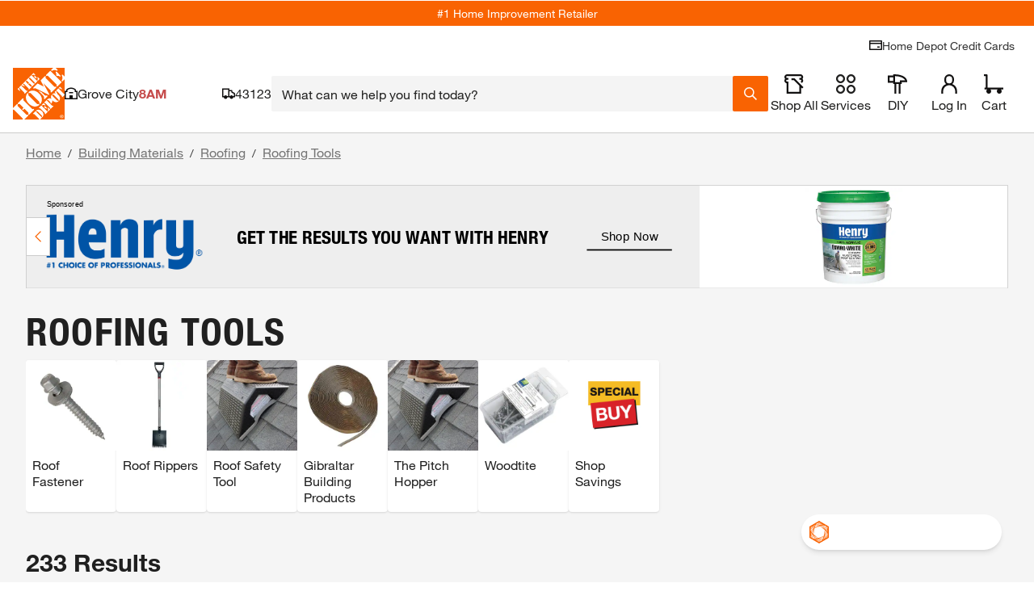

--- FILE ---
content_type: text/javascript;charset=UTF-8
request_url: https://rma.homedepot.com/tag98547-eg69633-crv236165?thd_itc_suffix=true&_key=82a&ct_url=https%3A%2F%2Fapionline.homedepot.com%2Fbanner-tracker%2Fclick%3Fe%3DeyJ2IjoiMS4xNCIsImF2IjoyOTY3MzYxLCJhdCI6MTYzLCJidCI6MCwiY20iOjU2NjI5MTc1MSwiY2giOjYxMTY3LCJjayI6e30sImNyIjo2MjgwMzMyNzgsImRpIjoiODRiMjk0ZTA5ODVhNGM2Yzk3ZDExMjliOGNkYjExOGYiLCJkaiI6MCwiaWkiOiIyOTVhNjJmMjVkNTU0NDY0YWZmZjU2MjFjYTliMzRhYiIsImRtIjozLCJmYyI6ODAyMjU1NjM5LCJmbCI6NzY4OTM4ODkzLCJpcCI6IjEyNy4wLjAuMSIsIm53IjoxMTQ5NCwicGMiOjQ3LCJvcCI6NDcsIm1wIjo0NywiZHAiOjQxLCJkbiI6NDEsImRnIjo0MSwiZWMiOjQ3LCJnbSI6MCwiZXAiOm51bGwsInByIjoyNDk5MDQsInJ0IjoyLCJycyI6NTAwLCJzYSI6Ijk2Iiwic2IiOiJpLTAxOTdhNjc4OTE5NzlhMWQ2Iiwic3AiOjI5OTEwMTksInN0IjoxMjgyNDkxLCJ0ciI6dHJ1ZSwidWsiOiI3NjkwMjQwMjUxMTAzMjMzOTA2NDA0OTg4MzU2MjA2ODU4Nzc0OCIsInpuIjozMTMzODUsInptIjpbMzEzMzg1XSwidHMiOjE3Njg3MDI2MjUwNTAsImJmIjp0cnVlLCJwbiI6ImRpdjEiLCJnYyI6dHJ1ZSwiZ0MiOnRydWUsImdzIjoibm9uZSIsInR6IjoiVVRDIiwidXIiOm51bGx9%26s%3DDcNB01cMCzxSbFqBx0JBgd0rG74%26deliveredCategory%3Dfee0b1b3-6f3f-4057-abe8-63c7bcf4580b%26experienceName%3Dgeneral-merchandise%26requestId%3D19shmWmJVD&kevel_zone_id=313385&kevel_site_id=1282491&kevel_campaign_id=566291751&kevel_flight_id=768938893&jsonp=REVJET_TagObj_1.onLoad&_js_site_page=https%3A%2F%2Fwww.homedepot.com%2Fb%2FBuilding-Materials-Roofing-Roofing-Tools%2FN-5yc1vZc938&_js_site_ref=&_js_device_w=1280&_js_device_h=720&_js_gtx_id=433ab1dfaf6efa263d93_1768702632013&_js_tag_freq=1&_js_vis_type=8&_js_measurable=1&_js_imp_banner_number=1&_js_imp_offsetx=1376&_js_imp_offsety=1387&_js_imp_vis=1&_js_sf=0&_js_fif=0&_js_imp_banner_topframe=0&_js_embd_tag_id=browse_sponsored__banner&_js_onload=1&_js_autoscale=true&_js_ao=&_js_imp_tsver=3.5.10&_js_tstamp=1768702632032
body_size: 8711
content:
REVJET_TagObj_1.onLoad({"size":"1420x150","data":{"session":{"__ads":"daa3c2d2b028ebb901d9882b29e285ea"},"persistent":{"vid":"2601184551551764089"},"sessionDuration":86400},"failover":false,"width":1420,"content":"<!doctype html>\n<html lang=\"en\">\n<head>\n\t\t<meta name=\"innervate:creative:crv\" content=\"crv236165\" />\n\t\t<meta name=\"innervate:creative:eg\" content=\"eg69633\" />\n\t\t<meta name=\"innervate:creative:tag\" content=\"tag98547\" />\n\t\t<meta name=\"innervate:creative:adt\" content=\"7734371410255822479\" />\n\t<meta charset=\"UTF-8\">\n\t<meta name=\"viewport\"\n\t\t  content=\"width=device-width, user-scalable=no, initial-scale=1.0, maximum-scale=1.0, minimum-scale=1.0\">\n\t<meta http-equiv=\"X-UA-Compatible\" content=\"ie=edge\">\n\t<style> body {visibility: hidden;} </style>\n\t<script type=\"text/javascript\">\n\t\tvar click_url = 'https://rma.homedepot.com/click/tag98547/7734371410255822479/1?_crm=2&vid=5892054131188981938&__ads=daa3c2d2b028ebb901d9882b29e285ea&adkey=82a&hx=14647558&agrp=eg69633&agrpKey=081&slot=tag98547&impts=1768702632117&ad=crv236165&crvKey=a30&_cx=$$CX$$&_cy=$$CY$$&_celt=$$ELT-ID$$&_celtid=$$ELT-IDS$$'\n\t\tvar click_target ='_top'\n\t</script>\n\t<script type=\"text/javascript\">(function(a){function c(a){return function(c,d,e,f)\n\t{b.layoutEventListeners_.push({eventType:c,listener:d,widgetId:e,source:f,once:a})}}a.revjet=a.revjet||{};\n\t\ta.revjet.elements_api=a.revjet.elements_api||{};var b=a.revjet.elements_api;b.javaScriptErrors_=[];\n\t\tb.layoutEventListeners_=[];b.initialErrorHandler_=function(a){b.javaScriptErrors_.push(a)};\n\t\ta.addEventListener(\"error\",b.initialErrorHandler_,!1);b.listen=c(!1);b.listenOnce=c(!0)})(window);</script>\n\t<script async src=\"https://cdn.revjet.com/~cdn/JS/03/elements-3.60.0.js\" type=\"text/javascript\"\n\t\t\tcrossorigin=\"anonymous\"></script>\n\t<style>\n\t\timg[data-revjet-element-type=\"image\"] {\n\t\t\tobject-fit: contain;\n\t\t}\n\n\t\ta[data-revjet-role*=\"HEADLINE (PRIMARY)\"] > .text-container > .text-elm {\n\t\t\ttext-transform: uppercase;\n\t\t}\n\t</style>\n\t<script>\n\t\tvar AD_SIZE = '1420x150'\n\t\tfunction mergePersonalizations(socialPersonalizations, catalogPersonalizations) {\n\t\t\tif (!catalogPersonalizations || catalogPersonalizations.length === 0) {\n\t\t\t\treturn socialPersonalizations\n\t\t\t}\n\t\t\tfor (var i = 0 ; i < socialPersonalizations.length; i++) {\n\t\t\t\tvar sP = socialPersonalizations[i];\n\t\t\t\tvar cPi = catalogPersonalizations.findIndex(function(p) {return p.id === sP.id})\n\t\t\t\tvar cP = catalogPersonalizations[cPi]\n\t\t\t\tif (!cP) {\n\t\t\t\t\tcontinue\n\t\t\t\t}\n\t\t\t\tif (cP.type === 'html5') {\n\t\t\t\t\tvar spValues = [].concat(sP.value)\n\t\t\t\t\tif (spValues.every(sV => !sV.catalogSKU) && cP.value.length) {\n\t\t\t\t\t\tsP.value = cP.value.map((it, i) => Object.assign(it, spValues[i] || spValues[0]))\n\t\t\t\t\t} else {\n\t\t\t\t\t\tvar matchedSkus = {}\n\t\t\t\t\t\tsP.value = [].concat(sP.value).map(function(sV) {\n\t\t\t\t\t\t\tif (Array.isArray(cP.value)) {\n\t\t\t\t\t\t\t\tvar cV = cP.value[\n\t\t\t\t\t\t\t\t\tcP.value.findIndex(function(v) {\n\t\t\t\t\t\t\t\t\t\treturn v.sku_id.split('$$')[1] == sV.catalogSKU\n\t\t\t\t\t\t\t\t\t})\n\t\t\t\t\t\t\t\t\t]\n\t\t\t\t\t\t\t\tif (cV) {\n\t\t\t\t\t\t\t\t\tmatchedSkus[cV.sku_id] = true\n\t\t\t\t\t\t\t\t\tObject.assign(sV, cV)\n\t\t\t\t\t\t\t\t}\n\t\t\t\t\t\t\t} else {\n\t\t\t\t\t\t\t\tif (cP.value.sku_id.split('$$')[1] == sV.catalogSKU) {\n\t\t\t\t\t\t\t\t\tmatchedSkus[cP.value.sku_id] = true\n\t\t\t\t\t\t\t\t\tObject.assign(sV, cP.value)\n\t\t\t\t\t\t\t\t}\n\t\t\t\t\t\t\t}\n\t\t\t\t\t\t\tif (AD_SIZE === '160x600' && sV.headline && sV.headline.length) {\n\t\t\t\t\t\t\t\tsV.headline[0] = sV.headline[0].replace(new RegExp(String.fromCharCode(160), 'g'), ' ')\n\t\t\t\t\t\t\t}\n\t\t\t\t\t\t\treturn sV\n\t\t\t\t\t\t}).concat(Array.isArray(cP.value) ? cP.value.filter(function(v) {\n\t\t\t\t\t\t\treturn !matchedSkus[v.sku_id]\n\t\t\t\t\t\t}) : [])\n\t\t\t\t\t}\n\t\t\t\t} else if (typeof sP.value === 'object') {\n\t\t\t\t\tObject.assign(sP.value, cP.value || {})\n\t\t\t\t} else if (typeof sP.value === 'string' && cP.value) {\n\t\t\t\t\tsP.value = cP.value\n\t\t\t\t}\n\t\t\t}\n\t\t\treturn socialPersonalizations\n\t\t}\n\t</script>\n</head>\n<body>\n<!-- Ad Current Size: 1420 x 150 -->\n<!-- revjet-tracking -->\n<img src=\"https://rmt.homedepot.com/interaction/999?__ads=daa3c2d2b028ebb901d9882b29e285ea&__adt=7734371410255822479&__ade=1&vid=5892054131188981938&__imps_time=1768702632114\" fetchpriority=\"high\" style=\"position:absolute; visibility:hidden\">\n\n<!-- /revjet-tracking -->\n<!-- Precompiled body start -->\n\t<style>\n\t#container,#el88129736 { width: 1420px; height: 150px; overflow: hidden; position: relative; font-size: 12px; color: #000; font-family: Arial, Helvetica, sans-serif; text-align: left; display: block;}* { padding: 0; margin: 0;}* { box-sizing: border-box; -moz-box-sizing: border-box; -ms-box-sizing: border-box; -webkit-box-sizing: border-box;}a { text-decoration: none; color: #000;}a:hover,a:hover * { text-decoration: none;}img,a img { border: none;}li { list-style-type: none;}#content_body.animation_stopped *,.animation_stopped #container * { -webkit-animation: none !important; animation: none !important;}body { overflow: hidden;}.text-elm,.flash-elm,.block-elm,.html5-elm,.dropdown-elm,.textfield-elm,.animimage-elm,.border-elm { position: absolute; float: left; display: block;}.ic0n-elm,.image-elm,.animimage-elm { position: absolute; float: left; overflow: hidden; display: block;}.ic0n-elm .ic0n-container { display: table; width: 100%; height: 100%;}.ic0n-elm .ic0n-container * { box-sizing: border-box;}.ic0n-elm .ic0n-container div { display: table-cell;}.ic0n-elm .ic0n-wrapper { width: 1px; white-space: nowrap;}.image-elm img { width: 100%; height: 100%;}.button-elm { position: absolute; display: block;}.button-elm .text-elm { position: absolute; float: left; top: 0; left: 0;}.button-elm .image-elm { position: absolute; float: left; overflow: hidden; top: 0; left: 0;}#container { width: 1420px; height: 150px; overflow: hidden; position: relative; font-size: 12px; color: #000; font-family: Arial, Helvetica, sans-serif; text-align: left;}#outer_container { width: 1420px; height: 150px; position: relative;}.bar-elm { display: table; position: absolute;}.bar-elm-row { display: table-row; height: 100%;}.bar-elm .image-elm { position: absolute; float: left; overflow: hidden; top: 0; left: 0; font-size: 0px;}.bar-elm-cell { display: table-cell; position: relative; vertical-align: middle;}\n\n\n\n\n\n\n\n\n\n\n\n\n\n</style>\n<div id=\"revjet_container\">\n\t<div id=\"el88129736\" class=\"revjet_container_el\">\n\t\t<style type=\"text/css\">#elframe_element88129901{width:1420px;height:150px;position:absolute;display:block;} \n\n</style>\n<div id=\"elframe_element88129901\" class=\"animated-element\" data-revjet-role=\"STAGE 1\" data-revjet-role-id=\"88129928\"><style type=\"text/css\">#elframe_element88129922{width:1420px;height:150px;position:absolute;display:block;} \n#el88129907{ display:block; left:0px; top:0px; transform: translateX(0px) translateY(0px) scale3d(1,1,1) ; -ms-transform: translateX(0px) translateY(0px) scale3d(1,1,1) ; -webkit-transform: translateX(0px) translateY(0px) scale3d(1,1,1) ; width:1420px; height:150px; }\n#el88129910{display:block;left:0px;top:0px;border-style:solid;border-width:1px;border-color:rgb(204, 204, 204);width:1420px;height:150px;}\n\n\n.html5-elm { position: absolute; float: left; display: block;}\n.border-elm { position: absolute; pointer-events: none; float: left; display: block;}</style>\n<div id=\"elframe_element88129922\" class=\"animated-element\" data-revjet-role=\"STAGE 1. SCENE 1\" data-revjet-role-id=\"88129928.88129925\"><div id=\"el88129907\" class=\"animated-element html5-elm \" data-element-type=\"html5\" data-animation-timeout=\"\" data-revjet-role=\"STAGE 1. SCENE 1. BACKGROUND\" data-revjet-role-id=\"88129928.88129925.88129907\">\n        <style>\n@font-face {\n    font-family: 'HelveticaNeueLT97BC';\n    src: url(\"https://cdn.revjet.com/~cdn/Content/fonts/HelveticaNeueLT-97-BlackCond.eot\");\n    src: url(\"https://cdn.revjet.com/~cdn/Content/fonts/HelveticaNeueLT-97-BlackCond.eot?#iefix\") format('embedded-opentype'), url(\"https://cdn.revjet.com/~cdn/Content/fonts/HelveticaNeueLT-97-BlackCond.woff2\") format(\"woff2\"), url(\"https://cdn.revjet.com/~cdn/Content/fonts/HelveticaNeueLT-97-BlackCond.woff\") format(\"woff\"), url(\"https://cdn.revjet.com/~cdn/Content/fonts/HelveticaNeueLT-97-BlackCond.ttf\") format(\"truetype\"), url(\"https://cdn.revjet.com/~cdn/Content/fonts/HelveticaNeueLT-97-BlackCond.svg#Helvetica Neue LT Std 97 Black Condensed\") format(\"svg\");\n    font-weight: normal;\n    font-style: normal;\n    font-display: block;\n}\n\n@font-face { \n    font-family: 'HelveticaNeueLTPro Bold'; \n    src: url(\"//cdn.revjet.com/~cdn/Ads/ad_shared/fonts/HelveticaNeueLTPro-2/HelveticaNeueLTPro-Bd.eot\"); \n    src: url(\"//cdn.revjet.com/~cdn/Ads/ad_shared/fonts/HelveticaNeueLTPro-2/HelveticaNeueLTPro-Bd.eot?#iefix\") format('embedded-opentype'), \n    url(\"//cdn.revjet.com/~cdn/Ads/ad_shared/fonts/HelveticaNeueLTPro-2/HelveticaNeueLTPro-Bd.woff2\") format(\"woff2\"), \n    url(\"//cdn.revjet.com/~cdn/Ads/ad_shared/fonts/HelveticaNeueLTPro-2/HelveticaNeueLTPro-Bd.woff\") format(\"woff\"), \n    url(\"//cdn.revjet.com/~cdn/Ads/ad_shared/fonts/HelveticaNeueLTPro-2/HelveticaNeueLTPro-Bd.ttf\") format(\"truetype\"), \n    url(\"//cdn.revjet.com/~cdn/Ads/ad_shared/fonts/HelveticaNeueLTPro-2/HelveticaNeueLTPro-Bd.svg#HelveticaNeueLTPro-Bd\") format(\"svg\"); \n    font-weight: normal; \n    font-style: normal; \n}\n\n@font-face { \n    font-family: 'HelveticaNeueLTPro Bold Condensed'; \n    src: url(\"//cdn.revjet.com/~cdn/Ads/ad_shared/fonts/HelveticaNeueLTPro-2/HelveticaNeueLTPro-BdCn.eot\"); \n    src: url(\"//cdn.revjet.com/~cdn/Ads/ad_shared/fonts/HelveticaNeueLTPro-2/HelveticaNeueLTPro-BdCn.eot?#iefix\") format('embedded-opentype'), \n    url(\"//cdn.revjet.com/~cdn/Ads/ad_shared/fonts/HelveticaNeueLTPro-2/HelveticaNeueLTPro-BdCn.woff2\") format(\"woff2\"), \n    url(\"//cdn.revjet.com/~cdn/Ads/ad_shared/fonts/HelveticaNeueLTPro-2/HelveticaNeueLTPro-BdCn.woff\") format(\"woff\"), \n    url(\"//cdn.revjet.com/~cdn/Ads/ad_shared/fonts/HelveticaNeueLTPro-2/HelveticaNeueLTPro-BdCn.ttf\") format(\"truetype\"), \n    url(\"//cdn.revjet.com/~cdn/Ads/ad_shared/fonts/HelveticaNeueLTPro-2/HelveticaNeueLTPro-BdCn.svg#HelveticaNeueLTPro-BdCn\") format(\"svg\"); \n    font-weight: normal; \n    font-style: normal; \n}\n\n\n.creative-container {\n\tdisplay: flex;\n  \twidth: 1420px;\n    height: 150px;\n    background-color: white;\n    align-items: center;\n    box-sizing: border-box;\n    justify-content: space-between;\n    cursor: pointer;\n}\n\n.left-container {\n\tdisplay: flex;\n    align-items: center;\n    height: 100%;\n    position: absolute;\n    box-sizing: border-box;\n  \tpadding: 0 40px 0 30px;\n  \twidth: 974px;\n  \tleft: 0px;\n  \tbackground-color: #eeeeee;\n}\n\n.brand-container {\n  \t/* padding-right: 60px; */\n}\n\n.sponsored-label {\n\tfont-family: sans-serif;\n    font-size: 11px;\n  \tcolor: #000000;\n}\n\n.brand-logo {\n\tmax-width: 225px;\n    max-height: 100px;\n    margin: 0 auto;\n  \tposition: relative;\n  \tpadding-top: 10px;\n}\n\n.headline {\n\tfont-family: 'HelveticaNeueLTPro Bold Condensed'; \n    text-transform: uppercase;\n    font-size: 32px;\n    line-height: 1;\n    width: 455px;\n  \tpadding-right: 50px;\n  \tpadding-left: 50px;\n    box-sizing: border-box;\n    max-height: 75px;\n    overflow: hidden;\n \tflex: 3;\n  \tcolor: #000000;\n  \tmin-width: 472px;\n}\n\n.callToAction {\n\tborder-bottom: 2px solid #000000;\n  \tpadding: 8px 20px;\n  \tcolor: #000000;\n  \tfont-family: 'Arial', sans-serif;\n  \tfont-size: 18px;\n  \twhite-space: nowrap;\n}\n\n.callToAction:hover{\n \tborder-bottom: 2px solid #F96302; \n}\n.right-container {\n\tdisplay: flex;\n    align-items: center;\n    height: 100%;\n    position: absolute;\n    right: 0;\n    width: 446px;\n}\n\n.product {\n\twidth: 100%;\n    height: 150px;\n  \tposition: absolute;\n  \tbackground-size: contain;\n  \tpadding: 5px 0;\n}\n\n.product-image {\n\twidth: 100%;\n  \theight: 100%;\n  \tbackground-repeat: no-repeat;\n  \tbackground-size: contain;\n}\n\n.product-image.product {\n    background-size: contain;\n}\n\nsup {\n\tline-height: 1px;\n  \tfont-size: 0.65em;\n}\n</style>\n<div data-revjet-each=\"dataFeedItem\">\n\t<div class=\"creative-container\" data-revjet-lp-exit=\"{_(dataFeedItem.url)}\" data-revjet-lp-parameters=\"$$suffix$$\">\n\t\t<div class=\"left-container\">\n\t\t\t<div class=\"brand-container\">\n\t\t\t\t<div class=\"sponsored-label\">Sponsored</div>\n\t\t\t\t<img class=\"brand-logo\" data-revjet-src=\"{_dataFeedItem.imageLogoUrlAll || dataFeedItem.imageLogoUrl || dataFeedItem.imageLogoUrlSquare}\" />\n\t\t\t</div>\n\t\t\t<div class=\"headline\" data-revjet-text=\"{_dataFeedItem.headline}\" data-revjet-shrink=\"12\" data-revjet-final-style=\"line-height:1em;\">custom message goes here up to 52 characters needed\n\t\t\t</div>\n\t\t\t<div class=\"callToAction\" data-revjet-text=\"{_dataFeedItem.callToAction}\">Shop Now\n\t\t\t</div>\n\t\t</div>\n\t\t<div class=\"right-container\">\n\t\t\t<div class=\"product\" data-revjet-role=\"PRODUCT ITEM\">\n\t\t\t\t<div data-revjet-background-image=\"{_(dataFeedItem.imageUrl || dataFeedItem.imageUrlSquare || dataFeedItem.additional_image_link)}\"\n\t\t\t\t\tdata-revjet-class=\"product-image {_dataFeedItem.imageStyle}\" data-revjet-style=\"background-position: {_(dataFeedItem.imagePosition || 'center')}\"></div>\n\t\t\t</div>\n\t\t</div>\n\n\n\t</div>\n</div>\n\n\n</div>\n<a href=\"https://rma.homedepot.com/click/tag98547/7734371410255822479/1?_crm=2&vid=5892054131188981938&__ads=daa3c2d2b028ebb901d9882b29e285ea&adkey=82a&hx=14647558&agrp=eg69633&agrpKey=081&slot=tag98547&impts=1768702632117&ad=crv236165&crvKey=a30&_cx=$$CX$$&_cy=$$CY$$&_celt=$$ELT-ID$$&_celtid=$$ELT-IDS$$\" target=\"_top\" id=\"el88129910\" class=\"animated-element border-elm\" data-revjet-role=\"STAGE 1. SCENE 1. BORDER\" data-revjet-role-id=\"88129928.88129925.88129910\" rel=\"nofollow\"></a>\n</div>\n\n</div>\n\n\t</div>\n</div>\n<!-- revjet-tracking -->\n<!-- Salt Pixel -->\n<script type=\"text/javascript\">\nwindow.Salt = {\n  \n  \"0s\": \"899\",\n  \"start\": \"900\",\n  \"firstQuartile\": \"901\",\n  \"midpoint\": \"902\",\n  \"thirdQuartile\": \"903\",\n  \"complete\": \"904\",\n  \"invisible\": \"905\",\n  \"adsDomainName\": \"https://rmt.homedepot.com\",\n  \"pixelPattern\": \"https://rmt.homedepot.com/interaction/%%PIXEL%%?__ads=daa3c2d2b028ebb901d9882b29e285ea&vid=5892054131188981938&__adt=7734371410255822479&__ade=1&latent=%%LATENT%%\" + \"\" + \"\" + \"\",\n  \"duration\": 30\n};\n</script>\n\n<!-- /revjet-tracking -->\n<script type=\"text/javascript\">\n\twindow.revjet = window.revjet || {};\n\twindow.revjet.elements = {\n\t\t\"widgets\": [\n\t\t\t{\"id\": \"el88129736\", \"type\": \"container_element\", \"parentId\": null},\n{\"id\": \"elframe_element88129901\", \"type\": \"frame_element\", \"parentId\": \"el88129736\"},\n{\"id\": \"elframe_element88129922\", \"type\": \"frame_element\", \"parentId\": \"elframe_element88129901\", \"dataBinding\": {}},\n{\"id\": \"el88129907\", \"type\": \"html5_element\", \"parentId\": \"elframe_element88129922\", \"disableBrowserEvents\": true},\n{\"id\": \"el88129910\", \"type\": \"border_element\", \"parentId\": \"elframe_element88129922\"},{\"id\": \"elframe_element88129979\", \"type\": \"frame_element\", \"parentId\": \"el88129736\"},\n{\"id\": \"elframe_element88129988\", \"type\": \"frame_element\", \"parentId\": \"elframe_element88129979\", \"dataBinding\": {}},\n{\"id\": \"el88129985\", \"type\": \"html5_element\", \"parentId\": \"elframe_element88129988\", \"disableBrowserEvents\": true},\n{\"id\": \"el88129994\", \"type\": \"border_element\", \"parentId\": \"elframe_element88129988\"},{\"id\": \"elframe_element88129670\", \"type\": \"frame_element\", \"parentId\": \"el88129736\"},\n{\"id\": \"elframe_element88129673\", \"type\": \"frame_element\", \"parentId\": \"elframe_element88129670\", \"dataBinding\": {}},\n{\"id\": \"el88129691\", \"type\": \"html5_element\", \"parentId\": \"elframe_element88129673\", \"disableBrowserEvents\": true},\n{\"id\": \"el88129685\", \"type\": \"border_element\", \"parentId\": \"elframe_element88129673\"},{\"id\": \"elframe_element88129955\", \"type\": \"frame_element\", \"parentId\": \"el88129736\"},\n{\"id\": \"elframe_element88129937\", \"type\": \"frame_element\", \"parentId\": \"elframe_element88129955\", \"dataBinding\": {}},\n{\"id\": \"el88129934\", \"type\": \"html5_element\", \"parentId\": \"elframe_element88129937\", \"disableBrowserEvents\": true},\n{\"id\": \"el88129940\", \"type\": \"border_element\", \"parentId\": \"elframe_element88129937\"},{\"id\": \"elframe_element88129625\", \"type\": \"frame_element\", \"parentId\": \"el88129736\"},\n{\"id\": \"elframe_element88129643\", \"type\": \"frame_element\", \"parentId\": \"elframe_element88129625\", \"dataBinding\": {}},\n{\"id\": \"el88129631\", \"type\": \"html5_element\", \"parentId\": \"elframe_element88129643\", \"disableBrowserEvents\": false},\n{\"id\": \"el92950512\", \"type\": \"border_element\", \"parentId\": \"elframe_element88129643\"},{\"id\": \"elframe_element88129820\", \"type\": \"frame_element\", \"parentId\": \"el88129736\"},\n{\"id\": \"elframe_element88129832\", \"type\": \"frame_element\", \"parentId\": \"elframe_element88129820\", \"dataBinding\": {}},\n{\"id\": \"el88129838\", \"type\": \"html5_element\", \"parentId\": \"elframe_element88129832\", \"disableBrowserEvents\": false},\n{\"id\": \"el92950509\", \"type\": \"border_element\", \"parentId\": \"elframe_element88129832\"},{\"id\": \"elframe_element88129856\", \"type\": \"frame_element\", \"parentId\": \"el88129736\"},\n{\"id\": \"elframe_element88129868\", \"type\": \"frame_element\", \"parentId\": \"elframe_element88129856\", \"dataBinding\": {}},\n{\"id\": \"el88129883\", \"type\": \"html5_element\", \"parentId\": \"elframe_element88129868\", \"disableBrowserEvents\": true},\n{\"id\": \"el92950515\", \"type\": \"border_element\", \"parentId\": \"elframe_element88129868\"},{\"id\": \"elframe_element88129700\", \"type\": \"frame_element\", \"parentId\": \"el88129736\"},\n{\"id\": \"elframe_element88129721\", \"type\": \"frame_element\", \"parentId\": \"elframe_element88129700\", \"dataBinding\": {}},\n{\"id\": \"el92950521\", \"type\": \"block_element\", \"parentId\": \"elframe_element88129721\"},\n{\"id\": \"el88129727\", \"type\": \"html5_element\", \"parentId\": \"elframe_element88129721\", \"disableBrowserEvents\": true},\n{\"id\": \"el92950518\", \"type\": \"border_element\", \"parentId\": \"elframe_element88129721\"},{\"id\": \"elframe_element88129805\", \"type\": \"frame_element\", \"parentId\": \"el88129736\"},\n{\"id\": \"elframe_element88129781\", \"type\": \"frame_element\", \"parentId\": \"elframe_element88129805\", \"dataBinding\": {}},\n{\"id\": \"el88129787\", \"type\": \"html5_element\", \"parentId\": \"elframe_element88129781\", \"disableBrowserEvents\": true},\n{\"id\": \"el88129790\", \"type\": \"border_element\", \"parentId\": \"elframe_element88129781\"},{\"id\": \"elframe_element88129742\", \"type\": \"frame_element\", \"parentId\": \"el88129736\"},\n{\"id\": \"elframe_element88129754\", \"type\": \"frame_element\", \"parentId\": \"elframe_element88129742\", \"dataBinding\": {}},\n{\"id\": \"el88129760\", \"type\": \"html5_element\", \"parentId\": \"elframe_element88129754\", \"disableBrowserEvents\": true},\n{\"id\": \"el88129763\", \"type\": \"border_element\", \"parentId\": \"elframe_element88129754\"},{\"id\": \"elframe_element109219399\", \"type\": \"frame_element\", \"parentId\": \"el88129736\"},\n{\"id\": \"elframe_element109219393\", \"type\": \"frame_element\", \"parentId\": \"elframe_element109219399\", \"dataBinding\": {}},\n{\"id\": \"el109219501\", \"type\": \"html5_element\", \"parentId\": \"elframe_element109219393\", \"disableBrowserEvents\": true},\n{\"id\": \"el109219504\", \"type\": \"border_element\", \"parentId\": \"elframe_element109219393\"}\n\t\t],\n\t\t\"actions\": window._disanim ? [] : [{\"id\": 1046,\n\t\"type\": \"start_animation\",\n\t\"sourceWidgetId\": \"elframe_element88129922\",\n\t\"events\": [{\n\t\"type\": \"before_show\"\n}],\n\t\"widgetId\": \"elframe_element88129922\",\n        \"animatedWidgets\": [],\n\t\"animationName\": \"On Load\",\n\t\"className\": \"run-animation-on-load\",\n        \"finalClassName\": \"run-animation\",\n        \"finalStyle\": [],\n\t\"maxRunCount\": \"\",\n\t\"execDelay\": \"0\",\n\t\"iterationCount\": 1,\n\t\"relatedActions\": [1067]\n},{\n\t\"id\": 1067,\n\t\"type\": \"start_html5_animation\",\n\t\"sourceWidgetId\": \"elframe_element88129922\",\n\t\"events\": [{\n\t\"type\": \"before_show\"\n}],\n\t\"widgetId\": \"elframe_element88129922\",\n\t\"maxRunCount\": \"\",\n\t\"execDelay\": \"0\",\n\t\"iterationCount\": 1,\n\t\"widgets\": [],\n\t\"stopEventPropagation\": false\n}, {\"id\": 1047,\n\t\"type\": \"start_animation\",\n\t\"sourceWidgetId\": \"elframe_element88129988\",\n\t\"events\": [{\n\t\"type\": \"before_show\"\n}],\n\t\"widgetId\": \"elframe_element88129988\",\n        \"animatedWidgets\": [],\n\t\"animationName\": \"On Load\",\n\t\"className\": \"run-animation-on-load\",\n        \"finalClassName\": \"run-animation\",\n        \"finalStyle\": [],\n\t\"maxRunCount\": \"\",\n\t\"execDelay\": \"0\",\n\t\"iterationCount\": 1,\n\t\"relatedActions\": [1066]\n},{\n\t\"id\": 1066,\n\t\"type\": \"start_html5_animation\",\n\t\"sourceWidgetId\": \"elframe_element88129988\",\n\t\"events\": [{\n\t\"type\": \"before_show\"\n}],\n\t\"widgetId\": \"elframe_element88129988\",\n\t\"maxRunCount\": \"\",\n\t\"execDelay\": \"0\",\n\t\"iterationCount\": 1,\n\t\"widgets\": [],\n\t\"stopEventPropagation\": false\n}, {\"id\": 1048,\n\t\"type\": \"start_animation\",\n\t\"sourceWidgetId\": \"elframe_element88129673\",\n\t\"events\": [{\n\t\"type\": \"before_show\"\n}],\n\t\"widgetId\": \"elframe_element88129673\",\n        \"animatedWidgets\": [],\n\t\"animationName\": \"On Load\",\n\t\"className\": \"run-animation-on-load\",\n        \"finalClassName\": \"run-animation\",\n        \"finalStyle\": [],\n\t\"maxRunCount\": \"\",\n\t\"execDelay\": \"0\",\n\t\"iterationCount\": 1,\n\t\"relatedActions\": [1065]\n},{\n\t\"id\": 1065,\n\t\"type\": \"start_html5_animation\",\n\t\"sourceWidgetId\": \"elframe_element88129673\",\n\t\"events\": [{\n\t\"type\": \"before_show\"\n}],\n\t\"widgetId\": \"elframe_element88129673\",\n\t\"maxRunCount\": \"\",\n\t\"execDelay\": \"0\",\n\t\"iterationCount\": 1,\n\t\"widgets\": [],\n\t\"stopEventPropagation\": false\n}, {\"id\": 1049,\n\t\"type\": \"start_animation\",\n\t\"sourceWidgetId\": \"elframe_element88129937\",\n\t\"events\": [{\n\t\"type\": \"before_show\"\n}],\n\t\"widgetId\": \"elframe_element88129937\",\n        \"animatedWidgets\": [],\n\t\"animationName\": \"On Load\",\n\t\"className\": \"run-animation-on-load\",\n        \"finalClassName\": \"run-animation\",\n        \"finalStyle\": [],\n\t\"maxRunCount\": \"\",\n\t\"execDelay\": \"0\",\n\t\"iterationCount\": 1,\n\t\"relatedActions\": [1064]\n},{\n\t\"id\": 1064,\n\t\"type\": \"start_html5_animation\",\n\t\"sourceWidgetId\": \"elframe_element88129937\",\n\t\"events\": [{\n\t\"type\": \"before_show\"\n}],\n\t\"widgetId\": \"elframe_element88129937\",\n\t\"maxRunCount\": \"\",\n\t\"execDelay\": \"0\",\n\t\"iterationCount\": 1,\n\t\"widgets\": [],\n\t\"stopEventPropagation\": false\n}, {\"id\": 1050,\n\t\"type\": \"start_animation\",\n\t\"sourceWidgetId\": \"elframe_element88129643\",\n\t\"events\": [{\n\t\"type\": \"before_show\"\n}],\n\t\"widgetId\": \"elframe_element88129643\",\n        \"animatedWidgets\": [],\n\t\"animationName\": \"On Load\",\n\t\"className\": \"run-animation-on-load\",\n        \"finalClassName\": \"run-animation\",\n        \"finalStyle\": [],\n\t\"maxRunCount\": \"\",\n\t\"execDelay\": \"0\",\n\t\"iterationCount\": 1,\n\t\"relatedActions\": [1063]\n},{\n\t\"id\": 1063,\n\t\"type\": \"start_html5_animation\",\n\t\"sourceWidgetId\": \"elframe_element88129643\",\n\t\"events\": [{\n\t\"type\": \"before_show\"\n}],\n\t\"widgetId\": \"elframe_element88129643\",\n\t\"maxRunCount\": \"\",\n\t\"execDelay\": \"0\",\n\t\"iterationCount\": 1,\n\t\"widgets\": [],\n\t\"stopEventPropagation\": false\n}, {\"id\": 1051,\n\t\"type\": \"start_animation\",\n\t\"sourceWidgetId\": \"elframe_element88129832\",\n\t\"events\": [{\n\t\"type\": \"before_show\"\n}],\n\t\"widgetId\": \"elframe_element88129832\",\n        \"animatedWidgets\": [],\n\t\"animationName\": \"On Load\",\n\t\"className\": \"run-animation-on-load\",\n        \"finalClassName\": \"run-animation\",\n        \"finalStyle\": [],\n\t\"maxRunCount\": \"\",\n\t\"execDelay\": \"0\",\n\t\"iterationCount\": 1,\n\t\"relatedActions\": [1062]\n},{\n\t\"id\": 1062,\n\t\"type\": \"start_html5_animation\",\n\t\"sourceWidgetId\": \"elframe_element88129832\",\n\t\"events\": [{\n\t\"type\": \"before_show\"\n}],\n\t\"widgetId\": \"elframe_element88129832\",\n\t\"maxRunCount\": \"\",\n\t\"execDelay\": \"0\",\n\t\"iterationCount\": 1,\n\t\"widgets\": [],\n\t\"stopEventPropagation\": false\n}, {\"id\": 1052,\n\t\"type\": \"start_animation\",\n\t\"sourceWidgetId\": \"elframe_element88129868\",\n\t\"events\": [{\n\t\"type\": \"before_show\"\n}],\n\t\"widgetId\": \"elframe_element88129868\",\n        \"animatedWidgets\": [],\n\t\"animationName\": \"On Load\",\n\t\"className\": \"run-animation-on-load\",\n        \"finalClassName\": \"run-animation\",\n        \"finalStyle\": [],\n\t\"maxRunCount\": \"\",\n\t\"execDelay\": \"0\",\n\t\"iterationCount\": 1,\n\t\"relatedActions\": [1061]\n},{\n\t\"id\": 1061,\n\t\"type\": \"start_html5_animation\",\n\t\"sourceWidgetId\": \"elframe_element88129868\",\n\t\"events\": [{\n\t\"type\": \"before_show\"\n}],\n\t\"widgetId\": \"elframe_element88129868\",\n\t\"maxRunCount\": \"\",\n\t\"execDelay\": \"0\",\n\t\"iterationCount\": 1,\n\t\"widgets\": [],\n\t\"stopEventPropagation\": false\n}, {\"id\": 1053,\n\t\"type\": \"start_animation\",\n\t\"sourceWidgetId\": \"elframe_element88129721\",\n\t\"events\": [{\n\t\"type\": \"before_show\"\n}],\n\t\"widgetId\": \"elframe_element88129721\",\n        \"animatedWidgets\": [],\n\t\"animationName\": \"On Load\",\n\t\"className\": \"run-animation-on-load\",\n        \"finalClassName\": \"run-animation\",\n        \"finalStyle\": [],\n\t\"maxRunCount\": \"\",\n\t\"execDelay\": \"0\",\n\t\"iterationCount\": 1,\n\t\"relatedActions\": [1060]\n},{\n\t\"id\": 1060,\n\t\"type\": \"start_html5_animation\",\n\t\"sourceWidgetId\": \"elframe_element88129721\",\n\t\"events\": [{\n\t\"type\": \"before_show\"\n}],\n\t\"widgetId\": \"elframe_element88129721\",\n\t\"maxRunCount\": \"\",\n\t\"execDelay\": \"0\",\n\t\"iterationCount\": 1,\n\t\"widgets\": [],\n\t\"stopEventPropagation\": false\n}, {\"id\": 1054,\n\t\"type\": \"start_animation\",\n\t\"sourceWidgetId\": \"elframe_element88129781\",\n\t\"events\": [{\n\t\"type\": \"before_show\"\n}],\n\t\"widgetId\": \"elframe_element88129781\",\n        \"animatedWidgets\": [],\n\t\"animationName\": \"On Load\",\n\t\"className\": \"run-animation-on-load\",\n        \"finalClassName\": \"run-animation\",\n        \"finalStyle\": [],\n\t\"maxRunCount\": \"\",\n\t\"execDelay\": \"0\",\n\t\"iterationCount\": 1,\n\t\"relatedActions\": [1059]\n},{\n\t\"id\": 1059,\n\t\"type\": \"start_html5_animation\",\n\t\"sourceWidgetId\": \"elframe_element88129781\",\n\t\"events\": [{\n\t\"type\": \"before_show\"\n}],\n\t\"widgetId\": \"elframe_element88129781\",\n\t\"maxRunCount\": \"\",\n\t\"execDelay\": \"0\",\n\t\"iterationCount\": 1,\n\t\"widgets\": [],\n\t\"stopEventPropagation\": false\n}, {\"id\": 1055,\n\t\"type\": \"start_animation\",\n\t\"sourceWidgetId\": \"elframe_element88129754\",\n\t\"events\": [{\n\t\"type\": \"before_show\"\n}],\n\t\"widgetId\": \"elframe_element88129754\",\n        \"animatedWidgets\": [],\n\t\"animationName\": \"On Load\",\n\t\"className\": \"run-animation-on-load\",\n        \"finalClassName\": \"run-animation\",\n        \"finalStyle\": [],\n\t\"maxRunCount\": \"\",\n\t\"execDelay\": \"0\",\n\t\"iterationCount\": 1,\n\t\"relatedActions\": [1058]\n},{\n\t\"id\": 1058,\n\t\"type\": \"start_html5_animation\",\n\t\"sourceWidgetId\": \"elframe_element88129754\",\n\t\"events\": [{\n\t\"type\": \"before_show\"\n}],\n\t\"widgetId\": \"elframe_element88129754\",\n\t\"maxRunCount\": \"\",\n\t\"execDelay\": \"0\",\n\t\"iterationCount\": 1,\n\t\"widgets\": [],\n\t\"stopEventPropagation\": false\n}, {\"id\": 1056,\n\t\"type\": \"start_animation\",\n\t\"sourceWidgetId\": \"elframe_element109219393\",\n\t\"events\": [{\n\t\"type\": \"before_show\"\n}],\n\t\"widgetId\": \"elframe_element109219393\",\n        \"animatedWidgets\": [],\n\t\"animationName\": \"On Load\",\n\t\"className\": \"run-animation-on-load\",\n        \"finalClassName\": \"run-animation\",\n        \"finalStyle\": [],\n\t\"maxRunCount\": \"\",\n\t\"execDelay\": \"0\",\n\t\"iterationCount\": 1,\n\t\"relatedActions\": [1057]\n},{\n\t\"id\": 1057,\n\t\"type\": \"start_html5_animation\",\n\t\"sourceWidgetId\": \"elframe_element109219393\",\n\t\"events\": [{\n\t\"type\": \"before_show\"\n}],\n\t\"widgetId\": \"elframe_element109219393\",\n\t\"maxRunCount\": \"\",\n\t\"execDelay\": \"0\",\n\t\"iterationCount\": 1,\n\t\"widgets\": [],\n\t\"stopEventPropagation\": false\n}, {\"id\": 88129739,\n\t\"type\": \"link\",\n\t\"sourceWidgetId\": \"el88129736\",\n\t\"events\": [{\n\t\"type\": \"click\"\n}],\n\t\"url\": click_url,\n\t\"target\": click_target,\n\t\"stopEventPropagation\": false\n}],\n\t\t\"personalization\": mergePersonalizations([{\"type\":\"html5\",\"value\":{\"imageLogoUrlAll\":[\"https://cdn.revjet.com/s3/csp/1680812380067/Henry_Logo_2.png\"],\"brand\":[\"Henry\"],\"callToAction\":[\"Shop Now\"],\"catalogSKU\":[\"202091034\"],\"headline\":[\"Get the results you want with Henry\"],\"imageLogoUrl\":[\"https://cdn.revjet.com/s3/csp/1680812380067/Henry_Logo_2.png\"],\"imageLogoUrlSquare\":\"\",\"imageUrl\":\"https://images.thdstatic.com/productImages/ab437ce3-d4a4-4fe3-9311-17dbce6e54fa/svn/henry-roof-coatings-he687406-64_400.jpg\",\"imageUrlSquare\":\"https://images.thdstatic.com/productImages/ab437ce3-d4a4-4fe3-9311-17dbce6e54fa/svn/henry-roof-coatings-he687406-64_400.jpg\",\"theme\":[\"{\\\"headline\\\":\\\"Get the results you want with [Brand]\\\",\\\"subheadline\\\":\\\"A Quality Difference\\\"}\"],\"url\":[\"https://www.homedepot.com/b/Building-Materials-Roofing/Henry/N-5yc1vZaq7mZ2wn\"]},\"pers_type\":\"doa\",\"id\":\"el88129907\",\"elp_id\":\"elp107517226\"},{\"type\":\"html5\",\"value\":{\"imageLogoUrlAll\":[\"https://cdn.revjet.com/s3/csp/1680812380067/Henry_Logo_2.png\"],\"brand\":[\"Henry\"],\"callToAction\":[\"Shop Now\"],\"catalogSKU\":[\"202091034\"],\"headline\":[\"Get the results you want with Henry\"],\"imageLogoUrl\":[\"https://cdn.revjet.com/s3/csp/1680812380067/Henry_Logo_2.png\"],\"imageLogoUrlSquare\":\"\",\"imageUrl\":\"https://images.thdstatic.com/productImages/ab437ce3-d4a4-4fe3-9311-17dbce6e54fa/svn/henry-roof-coatings-he687406-64_600.jpg\",\"imageUrlSquare\":\"https://images.thdstatic.com/productImages/ab437ce3-d4a4-4fe3-9311-17dbce6e54fa/svn/henry-roof-coatings-he687406-64_600.jpg\",\"theme\":[\"{\\\"headline\\\":\\\"Get the results you want with [Brand]\\\",\\\"subheadline\\\":\\\"A Quality Difference\\\"}\"],\"url\":[\"https://www.homedepot.com/b/Building-Materials-Roofing/Henry/N-5yc1vZaq7mZ2wn\"]},\"pers_type\":\"doa\",\"id\":\"el88129985\",\"elp_id\":\"elp107517223\"},{\"type\":\"html5\",\"value\":{\"imageLogoUrlAll\":[\"https://cdn.revjet.com/s3/csp/1680812380067/Henry_Logo_2.png\"],\"brand\":[\"Henry\"],\"callToAction\":[\"Shop Now\"],\"catalogSKU\":[\"202091034\"],\"headline\":[\"Get the results you want with Henry\"],\"imageLogoUrl\":[\"https://cdn.revjet.com/s3/csp/1680812380067/Henry_Logo_2.png\"],\"imageLogoUrlSquare\":\"\",\"imageUrl\":\"https://images.thdstatic.com/productImages/ab437ce3-d4a4-4fe3-9311-17dbce6e54fa/svn/henry-roof-coatings-he687406-64_300.jpg\",\"imageUrlSquare\":\"https://images.thdstatic.com/productImages/ab437ce3-d4a4-4fe3-9311-17dbce6e54fa/svn/henry-roof-coatings-he687406-64_300.jpg\",\"theme\":[\"{\\\"headline\\\":\\\"Get the results you want with [Brand]\\\",\\\"subheadline\\\":\\\"A Quality Difference\\\"}\"],\"url\":[\"https://www.homedepot.com/b/Building-Materials-Roofing/Henry/N-5yc1vZaq7mZ2wn\"]},\"pers_type\":\"doa\",\"id\":\"el88129691\",\"elp_id\":\"elp107517229\"},{\"type\":\"html5\",\"value\":{\"imageLogoUrlAll\":[\"https://cdn.revjet.com/s3/csp/1680812380067/Henry_Logo_2.png\"],\"brand\":[\"Henry\"],\"callToAction\":[\"Shop Now\"],\"catalogSKU\":[\"202091034\"],\"headline\":[\"Get the results you want with Henry\"],\"imageLogoUrl\":[\"https://cdn.revjet.com/s3/csp/1680812380067/Henry_Logo_2.png\"],\"imageLogoUrlSquare\":\"\",\"imageUrl\":\"https://images.thdstatic.com/productImages/ab437ce3-d4a4-4fe3-9311-17dbce6e54fa/svn/henry-roof-coatings-he687406-64_600.jpg\",\"imageUrlSquare\":\"https://images.thdstatic.com/productImages/ab437ce3-d4a4-4fe3-9311-17dbce6e54fa/svn/henry-roof-coatings-he687406-64_600.jpg\",\"theme\":[\"{\\\"headline\\\":\\\"Get the results you want with [Brand]\\\",\\\"subheadline\\\":\\\"A Quality Difference\\\"}\"],\"url\":[\"https://www.homedepot.com/b/Building-Materials-Roofing/Henry/N-5yc1vZaq7mZ2wn\"]},\"pers_type\":\"doa\",\"id\":\"el88129934\",\"elp_id\":\"elp107517232\"},{\"type\":\"html5\",\"value\":{\"imageLogoUrlAll\":[\"https://cdn.revjet.com/s3/csp/1680812380067/Henry_Logo_2.png\"],\"brand\":[\"Henry\"],\"callToAction\":[\"Shop Now\"],\"catalogSKU\":[\"202091034\"],\"headline\":[\"Get the results you want with Henry\"],\"imageLogoUrl\":[\"https://cdn.revjet.com/s3/csp/1680812380067/Henry_Logo_2.png\"],\"imageLogoUrlSquare\":\"\",\"imageUrl\":\"https://images.thdstatic.com/productImages/ab437ce3-d4a4-4fe3-9311-17dbce6e54fa/svn/henry-roof-coatings-he687406-64_1000.jpg\",\"imageUrlSquare\":\"https://images.thdstatic.com/productImages/ab437ce3-d4a4-4fe3-9311-17dbce6e54fa/svn/henry-roof-coatings-he687406-64_1000.jpg\",\"theme\":[\"{\\\"headline\\\":\\\"Get the results you want with [Brand]\\\",\\\"subheadline\\\":\\\"A Quality Difference\\\"}\"],\"url\":[\"https://www.homedepot.com/b/Building-Materials-Roofing/Henry/N-5yc1vZaq7mZ2wn\"]},\"pers_type\":\"doa\",\"id\":\"el88129631\",\"elp_id\":\"elp107517235\"},{\"type\":\"html5\",\"value\":{\"imageLogoUrlAll\":[\"https://cdn.revjet.com/s3/csp/1680812380067/Henry_Logo_2.png\"],\"brand\":[\"Henry\"],\"callToAction\":[\"Shop Now\"],\"catalogSKU\":[\"202091034\"],\"headline\":[\"Get the results you want with Henry\"],\"imageLogoUrl\":[\"https://cdn.revjet.com/s3/csp/1680812380067/Henry_Logo_2.png\"],\"imageLogoUrlSquare\":\"\",\"imageUrl\":\"https://images.thdstatic.com/productImages/ab437ce3-d4a4-4fe3-9311-17dbce6e54fa/svn/henry-roof-coatings-he687406-64_300.jpg\",\"imageUrlSquare\":\"https://images.thdstatic.com/productImages/ab437ce3-d4a4-4fe3-9311-17dbce6e54fa/svn/henry-roof-coatings-he687406-64_300.jpg\",\"theme\":[\"{\\\"headline\\\":\\\"Get the results you want with [Brand]\\\",\\\"subheadline\\\":\\\"A Quality Difference\\\"}\"],\"url\":[\"https://www.homedepot.com/b/Building-Materials-Roofing/Henry/N-5yc1vZaq7mZ2wn\"]},\"pers_type\":\"doa\",\"id\":\"el88129838\",\"elp_id\":\"elp107517220\"},{\"type\":\"html5\",\"value\":{\"imageLogoUrlAll\":[\"https://cdn.revjet.com/s3/csp/1680812380067/Henry_Logo_2.png\"],\"brand\":[\"Henry\"],\"callToAction\":[\"Shop Now\"],\"catalogSKU\":[\"202091034\"],\"headline\":[\"Get the results you want with Henry\"],\"imageLogoUrl\":[\"https://cdn.revjet.com/s3/csp/1680812380067/Henry_Logo_2.png\"],\"imageLogoUrlSquare\":\"\",\"imageUrl\":\"https://images.thdstatic.com/productImages/ab437ce3-d4a4-4fe3-9311-17dbce6e54fa/svn/henry-roof-coatings-he687406-64_300.jpg\",\"imageUrlSquare\":\"https://images.thdstatic.com/productImages/ab437ce3-d4a4-4fe3-9311-17dbce6e54fa/svn/henry-roof-coatings-he687406-64_300.jpg\",\"theme\":[\"{\\\"headline\\\":\\\"Get the results you want with [Brand]\\\",\\\"subheadline\\\":\\\"A Quality Difference\\\"}\"],\"url\":[\"https://www.homedepot.com/b/Building-Materials-Roofing/Henry/N-5yc1vZaq7mZ2wn\"]},\"pers_type\":\"doa\",\"id\":\"el88129883\",\"elp_id\":\"elp107517241\"},{\"type\":\"html5\",\"value\":{\"imageLogoUrlAll\":[\"https://cdn.revjet.com/s3/csp/1680812380067/Henry_Logo_2.png\"],\"brand\":[\"Henry\"],\"callToAction\":[\"Shop Now\"],\"catalogSKU\":[\"202091034\"],\"headline\":[\"Get the results you want with Henry\"],\"imageLogoUrl\":[\"https://cdn.revjet.com/s3/csp/1680812380067/Henry_Logo_2.png\"],\"imageLogoUrlSquare\":\"\",\"imageUrl\":\"https://images.thdstatic.com/productImages/ab437ce3-d4a4-4fe3-9311-17dbce6e54fa/svn/henry-roof-coatings-he687406-64_300.jpg\",\"imageUrlSquare\":\"https://images.thdstatic.com/productImages/ab437ce3-d4a4-4fe3-9311-17dbce6e54fa/svn/henry-roof-coatings-he687406-64_300.jpg\",\"theme\":[\"{\\\"headline\\\":\\\"Get the results you want with [Brand]\\\",\\\"subheadline\\\":\\\"A Quality Difference\\\"}\"],\"url\":[\"https://www.homedepot.com/b/Building-Materials-Roofing/Henry/N-5yc1vZaq7mZ2wn\"]},\"pers_type\":\"doa\",\"id\":\"el88129727\",\"elp_id\":\"elp107517244\"},{\"type\":\"html5\",\"value\":{\"imageLogoUrlAll\":[\"https://cdn.revjet.com/s3/csp/1680812380067/Henry_Logo_2.png\"],\"brand\":[\"Henry\"],\"callToAction\":[\"Shop Now\"],\"catalogSKU\":[\"202091034\"],\"headline\":[\"Get the results you want with Henry\"],\"imageLogoUrl\":[\"https://cdn.revjet.com/s3/csp/1680812380067/Henry_Logo_2.png\"],\"imageLogoUrlSquare\":\"\",\"imageUrl\":\"https://images.thdstatic.com/productImages/ab437ce3-d4a4-4fe3-9311-17dbce6e54fa/svn/henry-roof-coatings-he687406-64_400.jpg\",\"imageUrlSquare\":\"https://images.thdstatic.com/productImages/ab437ce3-d4a4-4fe3-9311-17dbce6e54fa/svn/henry-roof-coatings-he687406-64_400.jpg\",\"theme\":[\"{\\\"headline\\\":\\\"Get the results you want with [Brand]\\\",\\\"subheadline\\\":\\\"A Quality Difference\\\"}\"],\"url\":[\"https://www.homedepot.com/b/Building-Materials-Roofing/Henry/N-5yc1vZaq7mZ2wn\"]},\"pers_type\":\"doa\",\"id\":\"el88129787\",\"elp_id\":\"elp107517238\"},{\"type\":\"html5\",\"value\":{\"imageLogoUrlAll\":[\"https://cdn.revjet.com/s3/csp/1680812380067/Henry_Logo_2.png\"],\"brand\":[\"Henry\"],\"callToAction\":[\"Shop Now\"],\"catalogSKU\":[\"202091034\"],\"headline\":[\"Get the results you want with Henry\"],\"imageLogoUrl\":[\"https://cdn.revjet.com/s3/csp/1680812380067/Henry_Logo_2.png\"],\"imageLogoUrlSquare\":\"\",\"imageUrl\":\"https://images.thdstatic.com/productImages/ab437ce3-d4a4-4fe3-9311-17dbce6e54fa/svn/henry-roof-coatings-he687406-64_300.jpg\",\"imageUrlSquare\":\"https://images.thdstatic.com/productImages/ab437ce3-d4a4-4fe3-9311-17dbce6e54fa/svn/henry-roof-coatings-he687406-64_300.jpg\",\"theme\":[\"{\\\"headline\\\":\\\"Get the results you want with [Brand]\\\",\\\"subheadline\\\":\\\"A Quality Difference\\\"}\"],\"url\":[\"https://www.homedepot.com/b/Building-Materials-Roofing/Henry/N-5yc1vZaq7mZ2wn\"]},\"pers_type\":\"doa\",\"id\":\"el88129760\",\"elp_id\":\"elp107517247\"},{\"type\":\"html5\",\"value\":{\"imageLogoUrlAll\":[\"https://cdn.revjet.com/s3/csp/1680812380067/Henry_Logo_2.png\"],\"brand\":[\"Henry\"],\"callToAction\":[\"Shop Now\"],\"catalogSKU\":[\"202091034\"],\"headline\":[\"Get the results you want with Henry\"],\"imageLogoUrl\":[\"https://cdn.revjet.com/s3/csp/1680812380067/Henry_Logo_2.png\"],\"imageLogoUrlSquare\":\"\",\"imageUrl\":\"https://images.thdstatic.com/productImages/ab437ce3-d4a4-4fe3-9311-17dbce6e54fa/svn/henry-roof-coatings-he687406-64_400.jpg\",\"imageUrlSquare\":\"https://images.thdstatic.com/productImages/ab437ce3-d4a4-4fe3-9311-17dbce6e54fa/svn/henry-roof-coatings-he687406-64_400.jpg\",\"theme\":[\"{\\\"headline\\\":\\\"Get the results you want with [Brand]\\\",\\\"subheadline\\\":\\\"A Quality Difference\\\"}\"],\"url\":[\"https://www.homedepot.com/b/Building-Materials-Roofing/Henry/N-5yc1vZaq7mZ2wn\"]},\"pers_type\":\"doa\",\"id\":\"el109219501\",\"elp_id\":\"elp109219498\"}], [{\"id\":\"el88129907\",\"type\":\"html5\",\"value\":[],\"elp_id\":\"elp107517226\",\"pers_type\":\"doa\"},{\"id\":\"el88129985\",\"type\":\"html5\",\"value\":[],\"elp_id\":\"elp107517223\",\"pers_type\":\"doa\"},{\"id\":\"el88129691\",\"type\":\"html5\",\"value\":[],\"elp_id\":\"elp107517229\",\"pers_type\":\"doa\"},{\"id\":\"el88129934\",\"type\":\"html5\",\"value\":[],\"elp_id\":\"elp107517232\",\"pers_type\":\"doa\"},{\"id\":\"el88129631\",\"type\":\"html5\",\"value\":[],\"elp_id\":\"elp107517235\",\"pers_type\":\"doa\"},{\"id\":\"el88129838\",\"type\":\"html5\",\"value\":[],\"elp_id\":\"elp107517220\",\"pers_type\":\"doa\"},{\"id\":\"el88129883\",\"type\":\"html5\",\"value\":[],\"elp_id\":\"elp107517241\",\"pers_type\":\"doa\"},{\"id\":\"el88129727\",\"type\":\"html5\",\"value\":[],\"elp_id\":\"elp107517244\",\"pers_type\":\"doa\"},{\"id\":\"el88129787\",\"type\":\"html5\",\"value\":[],\"elp_id\":\"elp107517238\",\"pers_type\":\"doa\"},{\"id\":\"el88129760\",\"type\":\"html5\",\"value\":[],\"elp_id\":\"elp107517247\",\"pers_type\":\"doa\"}]),\n\t\t\"tracking\": [\n\t\t\t{\n\t\"type\": \"open_link\",\n\t\"pixels\": [{\"type\":\"image\",\"url\":\"https://apionline.homedepot.com/banner-tracker/click?e=[base64]&s=DcNB01cMCzxSbFqBx0JBgd0rG74&deliveredCategory=fee0b1b3-6f3f-4057-abe8-63c7bcf4580b&experienceName=general-merchandise&requestId=19shmWmJVD\"}]\n},\n{\n\t\"type\": \"click_heatmap\",\n\t\"pixels\": []\n},\n{\n\t\"type\": \"video_started\",\n\t\"pixels\": [{\"type\":\"image\",\"url\":\"https://rmt.homedepot.com/interaction/1103?__ads=daa3c2d2b028ebb901d9882b29e285ea&__adt=7734371410255822479&__ade=1&vid=5892054131188981938&__imps_time=1768702632114\"}]\n},\n{\n\t\"type\": \"video_first_quartile\",\n\t\"pixels\": [{\"type\":\"image\",\"url\":\"https://rmt.homedepot.com/interaction/1104?__ads=daa3c2d2b028ebb901d9882b29e285ea&__adt=7734371410255822479&__ade=1&vid=5892054131188981938&__imps_time=1768702632114\"}]\n},\n{\n\t\"type\": \"video_midpoint\",\n\t\"pixels\": [{\"type\":\"image\",\"url\":\"https://rmt.homedepot.com/interaction/1105?__ads=daa3c2d2b028ebb901d9882b29e285ea&__adt=7734371410255822479&__ade=1&vid=5892054131188981938&__imps_time=1768702632114\"}]\n},\n{\n\t\"type\": \"video_third_quartile\",\n\t\"pixels\": [{\"type\":\"image\",\"url\":\"https://rmt.homedepot.com/interaction/1106?__ads=daa3c2d2b028ebb901d9882b29e285ea&__adt=7734371410255822479&__ade=1&vid=5892054131188981938&__imps_time=1768702632114\"}]\n},\n{\n\t\"type\": \"video_complete\",\n\t\"pixels\": [{\"type\":\"image\",\"url\":\"https://rmt.homedepot.com/interaction/1107?__ads=daa3c2d2b028ebb901d9882b29e285ea&__adt=7734371410255822479&__ade=1&vid=5892054131188981938&__imps_time=1768702632114\"}]\n},\n{\n\t\"type\": \"expand\",\n\t\"pixels\": [{\"type\":\"image\",\"url\":\"https://rmt.homedepot.com/interaction/1112?__ads=daa3c2d2b028ebb901d9882b29e285ea&__adt=7734371410255822479&__ade=1&vid=5892054131188981938&__imps_time=1768702632114\"}]\n},\n{\n\t\"type\": \"collapse\",\n\t\"pixels\": [{\"type\":\"image\",\"url\":\"https://rmt.homedepot.com/interaction/1192?__ads=daa3c2d2b028ebb901d9882b29e285ea&__adt=7734371410255822479&__ade=1&vid=5892054131188981938&__imps_time=1768702632114\"}]\n},\n{\n\t\"type\": \"javascript_error\",\n\t\"pixels\": []\n},\n{\n\t\"type\": \"consumer_data\",\n\t\"pixels\": [{\"type\":\"image\",\"url\":\"https://rmt.homedepot.com/interaction/53?__ads=daa3c2d2b028ebb901d9882b29e285ea&__adt=7734371410255822479&__ade=1&vid=5892054131188981938&__imps_time=1768702632114\"}]\n}\n\t\t],\n\t\t\"options\": {\n\t\t\t\"hideBody\": true,\n\t\t\t\"hideMethod\": \"visibility\",\n\t\t\t\"disableAnimation\": window._disanim,\n\t\t\t\"canonicalEventURL\": \"https://rmt.homedepot.com/interaction/__PIXEL__?__ads=daa3c2d2b028ebb901d9882b29e285ea&vid=5892054131188981938&__adt=7734371410255822479&__ade=1\"\n\t\t},\n\t\t\"eligibleActions\": [88129739].concat([1056,1055,1054,1053,1052,1051,1050,1049,1048,1047,1046]),\n\t\t\"consumerData\": []\n\t};\n</script>\n\n\n\n<!-- Precompiled body end -->\n<!-- revjet-tracking -->\n<img fetchpriority=\"high\" height=\"0\" width=\"0\" style=\"position:absolute; visibility:hidden\" alt=\"\" src=\"https://rmt.homedepot.com/interaction/1000?__ads=daa3c2d2b028ebb901d9882b29e285ea&__adt=7734371410255822479&__ade=1&vid=5892054131188981938&__imps_time=1768702632114\"/>\n<script type=\"text/javascript\">\n\n(function() {\n\n    var qtm = document.createElement('script'); qtm.type = 'text/javascript'; qtm.async = 1;\n\n    qtm.src = 'https://cdn.quantummetric.com/qscripts/quantum-homedepot.js';\n\n    var d = document.getElementsByTagName('script')[0];\n\n    !window.QuantumMetricAPI && d.parentNode.insertBefore(qtm, d);\n\n})();\n\n</script>\n\n<script>\n\t(function() {\n\t\tif (document.readyState !== 'complete') {\n\t\t\tvar onWindowLoad = function(ev) {\n\t\t\t\twindow.removeEventListener('load', onWindowLoad, false);\n\t\t\t\tnew Image().src = \"https://rmt.homedepot.com/interaction/1007?__ads=daa3c2d2b028ebb901d9882b29e285ea&__adt=7734371410255822479&__ade=1&vid=5892054131188981938&__imps_time=1768702632114&__clstampdif=\" + Math.round(ev.timeStamp) + '&__stamp=' + new Date().getTime();\n\t\t\t};\n\t\t\twindow.addEventListener('load', onWindowLoad, false);\n\t\t} else {\n\t\t\tnew Image().src = \"https://rmt.homedepot.com/interaction/1007?__ads=daa3c2d2b028ebb901d9882b29e285ea&__adt=7734371410255822479&__ade=1&vid=5892054131188981938&__imps_time=1768702632114&__stamp=\" + new Date().getTime();\n\t\t}\n\t})();\n</script>\n\n<!-- /revjet-tracking -->\n\n\n</body>\n</html>\n","height":150,"status":0})


--- FILE ---
content_type: application/javascript
request_url: https://www.homedepot.com/CILNJNIAcOKG/OedX4PgAoW/rl/haD7mttkctfXQk1hSO/KSsCAQ/bBx/XMyUwXgoC
body_size: 168336
content:
(function(){if(typeof Array.prototype.entries!=='function'){Object.defineProperty(Array.prototype,'entries',{value:function(){var index=0;const array=this;return {next:function(){if(index<array.length){return {value:[index,array[index++]],done:false};}else{return {done:true};}},[Symbol.iterator]:function(){return this;}};},writable:true,configurable:true});}}());(function(){fb();SUb();ZDb();function ZDb(){hI=tL+FA*JI+xJ*JI*JI,W0=nI+R*JI,JK=nI+Rj*JI+FA*JI*JI+JI*JI*JI,sZ=jT+nI*JI+jT*JI*JI+JI*JI*JI,cS=Xj+Rj*JI+JI*JI+JI*JI*JI,nM=tL+cJ*JI,OM=tL+xJ*JI+FA*JI*JI+JI*JI*JI,lf=cJ+jT*JI+JI*JI+JI*JI*JI,xj=jT+xJ*JI+JI*JI,xb=jT+JI+JI*JI,nn=xJ+Xj*JI+jT*JI*JI+JI*JI*JI,Zf=tL+JI+jH*JI*JI+JI*JI*JI,Xg=FA+JI+cJ*JI*JI+JI*JI*JI,KA=jH+Xj*JI+cJ*JI*JI+JI*JI*JI,VH=tL+R*JI+cJ*JI*JI,R0=jH+JI+jH*JI*JI+JI*JI*JI,AX=cJ+Xj*JI+FA*JI*JI,wF=cJ+Rj*JI+jH*JI*JI+JI*JI*JI,Rg=jT+xJ*JI+jT*JI*JI+JI*JI*JI,cL=cJ+Xj*JI,Fr=nI+R*JI+JI*JI+JI*JI*JI,VS=nI+JI+Rj*JI*JI+JI*JI*JI,NR=Xj+JI+cJ*JI*JI,DM=Xj+xJ*JI+R*JI*JI,Jl=Rj+FA*JI+Rj*JI*JI+JI*JI*JI,YP=jH+cJ*JI+Rj*JI*JI+JI*JI*JI,wz=tL+Xj*JI+xJ*JI*JI+JI*JI*JI,GC=Xj+nI*JI+FA*JI*JI+JI*JI*JI,Hz=nI+JI+xJ*JI*JI+JI*JI*JI,ZA=jT+FA*JI+cJ*JI*JI,UY=Xj+FA*JI+FA*JI*JI+JI*JI*JI,jP=tL+nI*JI+R*JI*JI+JI*JI*JI,lT=nI+Xj*JI,G=Rj+cJ*JI+JI*JI,rY=cJ+jH*JI+jT*JI*JI+JI*JI*JI,vL=Xj+JI+xJ*JI*JI,Fn=Rj+Rj*JI+JI*JI+JI*JI*JI,QC=xJ+FA*JI+JI*JI+JI*JI*JI,XL=xJ+nI*JI+cJ*JI*JI,K0=jH+FA*JI+nI*JI*JI,MH=R+nI*JI+jH*JI*JI+JI*JI*JI,Ht=jT+xJ*JI+xJ*JI*JI,ng=nI+xJ*JI+jH*JI*JI+JI*JI*JI,zg=R+nI*JI+FA*JI*JI+JI*JI*JI,zJ=R+jH*JI+xJ*JI*JI,k1=Xj+xJ*JI+cJ*JI*JI+JI*JI*JI,Cd=jT+JI+FA*JI*JI,fS=Rj+xJ*JI+nI*JI*JI+JI*JI*JI,Vs=tL+R*JI+xJ*JI*JI+JI*JI*JI,Cl=jH+jT*JI+FA*JI*JI+JI*JI*JI,kU=R+cJ*JI+nI*JI*JI+JI*JI*JI,nl=jT+Xj*JI+Rj*JI*JI+JI*JI*JI,Zs=tL+R*JI+FA*JI*JI+JI*JI*JI,F=FA+Rj*JI,Ts=jT+nI*JI+JI*JI+JI*JI*JI,vS=jH+JI+nI*JI*JI+JI*JI*JI,w2=nI+JI,Uj=jT+Rj*JI+cJ*JI*JI,Hs=Rj+Xj*JI+JI*JI+JI*JI*JI,xM=Rj+Xj*JI+FA*JI*JI,bC=Rj+Rj*JI+R*JI*JI+JI*JI*JI,BC=jT+jT*JI+jH*JI*JI+JI*JI*JI,Sz=cJ+nI*JI+jT*JI*JI+JI*JI*JI,tr=FA+Xj*JI+nI*JI*JI,L0=Rj+cJ*JI+cJ*JI*JI+JI*JI*JI,RI=cJ+Xj*JI+cJ*JI*JI,v0=Xj+Rj*JI+Xj*JI*JI,vd=jT+Xj*JI+cJ*JI*JI,pI=xJ+nI*JI+jH*JI*JI,wp=R+Xj*JI+jT*JI*JI+JI*JI*JI,Ag=R+Xj*JI+xJ*JI*JI+JI*JI*JI,RQ=xJ+FA*JI,Js=jT+jT*JI+JI*JI+JI*JI*JI,S=jH+FA*JI+jH*JI*JI,DH=jH+Xj*JI+JI*JI+JI*JI*JI,OL=nI+xJ*JI+jT*JI*JI+JI*JI*JI,sb=nI+R*JI+R*JI*JI,IF=nI+R*JI+FA*JI*JI+JI*JI*JI,c1=Rj+Xj*JI+FA*JI*JI+JI*JI*JI,ZX=R+xJ*JI,dY=FA+nI*JI+jT*JI*JI+JI*JI*JI,r0=FA+cJ*JI+JI*JI,j2=Xj+FA*JI,XM=Xj+nI*JI+jH*JI*JI,JH=cJ+Rj*JI,jn=R+Xj*JI+cJ*JI*JI+JI*JI*JI,NF=Rj+jT*JI+jT*JI*JI+JI*JI*JI,x1=tL+Xj*JI+cJ*JI*JI+JI*JI*JI,Jj=Xj+FA*JI+xJ*JI*JI,K2=jH+cJ*JI+nI*JI*JI,Ps=jH+xJ*JI+cJ*JI*JI+JI*JI*JI,QH=tL+cJ*JI+JI*JI,Rl=nI+Xj*JI+JI*JI+JI*JI*JI,pU=R+R*JI+JI*JI+JI*JI*JI,QZ=Rj+jT*JI+xJ*JI*JI+JI*JI*JI,EJ=R+R*JI+xJ*JI*JI,US=jH+R*JI+jT*JI*JI+JI*JI*JI,ET=cJ+jT*JI+cJ*JI*JI,Tg=jH+xJ*JI+JI*JI+JI*JI*JI,VX=nI+JI+jH*JI*JI,BH=nI+cJ*JI+Xj*JI*JI,Kl=Xj+xJ*JI+Rj*JI*JI+JI*JI*JI,En=xJ+Xj*JI+R*JI*JI+JI*JI*JI,wg=jT+xJ*JI+JI*JI+JI*JI*JI,cs=R+Xj*JI+JI*JI+JI*JI*JI,hb=jT+Xj*JI+JI*JI,pA=nI+FA*JI+cJ*JI*JI,gg=R+R*JI+jH*JI*JI+JI*JI*JI,Yt=xJ+jT*JI+cJ*JI*JI,XQ=cJ+FA*JI+R*JI*JI,Xl=jT+FA*JI+jT*JI*JI+JI*JI*JI,In=jH+R*JI+JI*JI+JI*JI*JI,lt=cJ+xJ*JI,QR=jH+R*JI+jH*JI*JI,lX=Xj+cJ*JI+xJ*JI*JI,IZ=Xj+xJ*JI+JI*JI+JI*JI*JI,PA=R+FA*JI+JI*JI,D2=Xj+jH*JI,S2=tL+FA*JI+JI*JI,UV=tL+cJ*JI+FA*JI*JI+JI*JI*JI,dV=jH+FA*JI+JI*JI+JI*JI*JI,sT=FA+Rj*JI+jH*JI*JI,KZ=FA+Rj*JI+nI*JI*JI+JI*JI*JI,Fl=cJ+R*JI+cJ*JI*JI+JI*JI*JI,Wt=R+Rj*JI+R*JI*JI,GV=jT+Xj*JI+jT*JI*JI+JI*JI*JI,Rs=nI+Rj*JI+nI*JI*JI+JI*JI*JI,qF=FA+xJ*JI+FA*JI*JI+JI*JI*JI,H2=cJ+Xj*JI+JI*JI,mA=xJ+cJ*JI,jj=tL+Rj*JI+nI*JI*JI,mM=nI+R*JI+cJ*JI*JI+JI*JI*JI,dJ=FA+jH*JI+cJ*JI*JI,Tl=Xj+cJ*JI+jH*JI*JI+JI*JI*JI,FS=jH+R*JI+jH*JI*JI+JI*JI*JI,lZ=jH+Rj*JI+jT*JI*JI+JI*JI*JI,Fs=nI+FA*JI+cJ*JI*JI+JI*JI*JI,S1=Xj+jT*JI+jT*JI*JI+JI*JI*JI,Hr=FA+cJ*JI+FA*JI*JI,cV=nI+jH*JI+R*JI*JI+JI*JI*JI,jR=tL+FA*JI+jH*JI*JI,cQ=jT+xJ*JI,Al=tL+jT*JI+cJ*JI*JI+JI*JI*JI,Tt=FA+xJ*JI+FA*JI*JI,Xt=nI+nI*JI+FA*JI*JI,KC=jT+cJ*JI+jH*JI*JI+JI*JI*JI,zn=FA+Xj*JI+JI*JI+JI*JI*JI,tZ=xJ+JI+jH*JI*JI+JI*JI*JI,qH=xJ+jH*JI+nI*JI*JI,AD=tL+Xj*JI+JI*JI+JI*JI*JI,IL=FA+R*JI+R*JI*JI,Yz=FA+Rj*JI+jT*JI*JI+JI*JI*JI,nA=jH+nI*JI+R*JI*JI,V0=R+Xj*JI+nI*JI*JI,rl=xJ+cJ*JI+Rj*JI*JI+JI*JI*JI,Lf=jH+jH*JI+cJ*JI*JI+JI*JI*JI,LA=nI+cJ*JI+nI*JI*JI+JI*JI*JI,L=jH+jT*JI+jH*JI*JI,cF=R+cJ*JI+jH*JI*JI+JI*JI*JI,Af=Xj+Xj*JI+R*JI*JI+JI*JI*JI,NV=FA+jH*JI+jH*JI*JI+JI*JI*JI,MY=xJ+cJ*JI+jH*JI*JI+JI*JI*JI,CH=Rj+Xj*JI+xJ*JI*JI,fs=FA+JI+jT*JI*JI+JI*JI*JI,HR=R+jT*JI+nI*JI*JI,Sb=jH+xJ*JI+cJ*JI*JI,qX=R+R*JI+nI*JI*JI,PH=nI+xJ*JI+nI*JI*JI,I2=FA+cJ*JI+jH*JI*JI+jH*JI*JI*JI,zf=xJ+xJ*JI+jT*JI*JI+JI*JI*JI,GI=R+Xj*JI,Kb=tL+R*JI,Rf=Xj+jH*JI+nI*JI*JI+JI*JI*JI,gK=Xj+jH*JI+jT*JI*JI+JI*JI*JI,NY=xJ+jH*JI+jT*JI*JI+JI*JI*JI,lS=jH+cJ*JI+jT*JI*JI+JI*JI*JI,GS=R+FA*JI+jT*JI*JI+JI*JI*JI,FP=tL+R*JI+JI*JI+JI*JI*JI,gH=FA+R*JI+JI*JI,QL=Xj+JI+jH*JI*JI,ML=jT+jH*JI+nI*JI*JI+JI*JI*JI,Xp=R+R*JI+cJ*JI*JI+JI*JI*JI,bZ=Rj+R*JI+FA*JI*JI+JI*JI*JI,UH=xJ+jT*JI+nI*JI*JI,JS=xJ+R*JI+R*JI*JI+JI*JI*JI,hK=Rj+FA*JI+JI*JI+JI*JI*JI,xf=FA+jT*JI+cJ*JI*JI+JI*JI*JI,C0=Xj+Xj*JI+JI*JI,fz=jH+nI*JI+jT*JI*JI+JI*JI*JI,nZ=nI+FA*JI+jT*JI*JI+JI*JI*JI,l2=cJ+Xj*JI+xJ*JI*JI,qA=Rj+nI*JI+FA*JI*JI,T1=R+jT*JI+jH*JI*JI+JI*JI*JI,lF=tL+jT*JI+nI*JI*JI+JI*JI*JI,Qr=nI+jH*JI+cJ*JI*JI,Wz=Xj+xJ*JI+R*JI*JI+JI*JI*JI,wA=R+FA*JI,Kg=tL+jT*JI+JI*JI+JI*JI*JI,wH=nI+cJ*JI+xJ*JI*JI,ER=FA+xJ*JI,LD=xJ+JI+cJ*JI*JI+JI*JI*JI,kK=Xj+FA*JI+cJ*JI*JI+JI*JI*JI,Sd=jT+JI+nI*JI*JI,dR=nI+jH*JI+R*JI*JI,Qn=tL+Rj*JI+Rj*JI*JI+JI*JI*JI,tM=Rj+nI*JI,Bj=cJ+FA*JI+nI*JI*JI,EV=Xj+cJ*JI+R*JI*JI+JI*JI*JI,nb=R+cJ*JI+FA*JI*JI,OQ=Xj+cJ*JI,Cr=jT+Rj*JI+cJ*JI*JI+JI*JI*JI,Hl=cJ+nI*JI+cJ*JI*JI+JI*JI*JI,kJ=xJ+xJ*JI,wL=tL+FA*JI,FD=FA+cJ*JI+FA*JI*JI+JI*JI*JI,dd=nI+cJ*JI+JI*JI,FM=xJ+Rj*JI+FA*JI*JI,w=R+xJ*JI+cJ*JI*JI+JI*JI*JI,Pb=Rj+xJ*JI+FA*JI*JI,W1=R+xJ*JI+jT*JI*JI+JI*JI*JI,dp=Rj+nI*JI+cJ*JI*JI+JI*JI*JI,xT=jH+jH*JI+FA*JI*JI,q0=jT+jT*JI+cJ*JI*JI,Db=jT+FA*JI+xJ*JI*JI,Qj=tL+xJ*JI,EK=FA+JI+xJ*JI*JI+JI*JI*JI,Kd=nI+jH*JI,fK=Xj+nI*JI+xJ*JI*JI+JI*JI*JI,LL=cJ+Xj*JI+nI*JI*JI,rf=Rj+jH*JI+JI*JI+JI*JI*JI,VT=cJ+cJ*JI,N1=jT+xJ*JI+cJ*JI*JI+JI*JI*JI,jC=R+JI+jT*JI*JI+JI*JI*JI,z2=jT+Rj*JI+R*JI*JI,Rp=jT+jH*JI+jH*JI*JI+JI*JI*JI,lp=nI+xJ*JI+nI*JI*JI+JI*JI*JI,Tp=tL+FA*JI+nI*JI*JI+JI*JI*JI,CL=FA+Rj*JI+cJ*JI*JI,KR=Xj+nI*JI+xJ*JI*JI,kp=nI+jH*JI+xJ*JI*JI+JI*JI*JI,AK=jH+nI*JI+jH*JI*JI+JI*JI*JI,ZY=FA+jT*JI+FA*JI*JI+JI*JI*JI,VI=cJ+Xj*JI+Rj*JI*JI,RV=tL+xJ*JI+cJ*JI*JI+JI*JI*JI,zR=FA+nI*JI+JI*JI,xn=jT+Rj*JI+jH*JI*JI+JI*JI*JI,wb=jH+FA*JI+JI*JI,Fz=tL+jH*JI+JI*JI+JI*JI*JI,TL=jH+nI*JI+jH*JI*JI,nJ=FA+xJ*JI+xJ*JI*JI+JI*JI*JI,PR=cJ+R*JI+xJ*JI*JI,n2=Xj+xJ*JI,sz=Xj+FA*JI+JI*JI+JI*JI*JI,gQ=FA+jH*JI,rH=xJ+nI*JI+JI*JI,PT=Xj+jT*JI+jH*JI*JI,GL=tL+Xj*JI+FA*JI*JI,sJ=FA+Xj*JI+jH*JI*JI,gp=Rj+jH*JI+Xj*JI*JI+JI*JI*JI,HH=cJ+FA*JI+xJ*JI*JI,KI=jT+cJ*JI+R*JI*JI,Nn=cJ+xJ*JI+xJ*JI*JI+JI*JI*JI,EM=R+R*JI+FA*JI*JI,RD=jT+JI+cJ*JI*JI+JI*JI*JI,xU=Xj+nI*JI+R*JI*JI+JI*JI*JI,OX=tL+nI*JI+nI*JI*JI,Ad=xJ+cJ*JI+xJ*JI*JI,WC=cJ+jT*JI+cJ*JI*JI+JI*JI*JI,TT=nI+jT*JI+xJ*JI*JI,Xr=jH+JI+JI*JI+JI*JI*JI,zA=R+Rj*JI,jI=FA+Xj*JI+Xj*JI*JI,KM=FA+cJ*JI+jH*JI*JI,As=nI+nI*JI+jH*JI*JI+JI*JI*JI,c2=jT+jH*JI+jH*JI*JI,SX=jH+xJ*JI+Xj*JI*JI,Sl=R+R*JI+jT*JI*JI+JI*JI*JI,cj=R+jT*JI+xJ*JI*JI,pD=Rj+cJ*JI+R*JI*JI+JI*JI*JI,UT=jH+cJ*JI+JI*JI,Bl=Rj+jH*JI+xJ*JI*JI+JI*JI*JI,b0=R+R*JI+cJ*JI*JI,gS=jT+R*JI+R*JI*JI+JI*JI*JI,YX=cJ+JI+jH*JI*JI,Qz=nI+jT*JI+jH*JI*JI+JI*JI*JI,wd=jH+FA*JI,WP=nI+jT*JI+FA*JI*JI+JI*JI*JI,XT=R+JI+R*JI*JI,IK=cJ+JI+JI*JI+JI*JI*JI,Y2=Xj+JI,AM=jH+nI*JI+cJ*JI*JI+JI*JI*JI,Zg=FA+cJ*JI+JI*JI+JI*JI*JI,E1=xJ+Rj*JI+xJ*JI*JI+JI*JI*JI,Bb=Rj+cJ*JI+jH*JI*JI,gL=xJ+nI*JI+xJ*JI*JI+JI*JI*JI,DR=Xj+FA*JI+Rj*JI*JI,Jb=Xj+cJ*JI+cJ*JI*JI,SJ=FA+R*JI+jH*JI*JI,hV=Rj+Rj*JI+xJ*JI*JI+JI*JI*JI,tj=jH+Rj*JI+FA*JI*JI,nd=nI+JI+nI*JI*JI,DZ=tL+R*JI+jH*JI*JI+JI*JI*JI,ZT=R+cJ*JI,Xz=xJ+jT*JI+jH*JI*JI+JI*JI*JI,Dz=tL+nI*JI+jT*JI*JI+JI*JI*JI,WY=Rj+JI+jH*JI*JI+JI*JI*JI,rF=jT+cJ*JI+xJ*JI*JI+JI*JI*JI,OI=FA+nI*JI,gn=R+JI+jH*JI*JI+JI*JI*JI,Qb=tL+cJ*JI+nI*JI*JI+JI*JI*JI,qC=cJ+cJ*JI+jT*JI*JI+JI*JI*JI,QI=jH+Rj*JI+cJ*JI*JI,Nb=nI+nI*JI,Hd=Rj+JI+R*JI*JI,Pz=nI+jH*JI+Rj*JI*JI+JI*JI*JI,JM=Rj+nI*JI+R*JI*JI,ED=Xj+JI+xJ*JI*JI+JI*JI*JI,vU=Rj+Rj*JI+jT*JI*JI+JI*JI*JI,R2=xJ+xJ*JI+R*JI*JI,sn=cJ+cJ*JI+jH*JI*JI+JI*JI*JI,RK=tL+xJ*JI+Rj*JI*JI+JI*JI*JI,zI=R+R*JI+jH*JI*JI,Wd=Xj+Rj*JI+jH*JI*JI,kY=R+JI+cJ*JI*JI+JI*JI*JI,L1=Rj+xJ*JI+jT*JI*JI+JI*JI*JI,FF=xJ+xJ*JI+cJ*JI*JI+JI*JI*JI,vM=Xj+Xj*JI+jH*JI*JI+JI*JI*JI,cY=Xj+R*JI+xJ*JI*JI+JI*JI*JI,Lt=cJ+jT*JI+JI*JI,Cz=FA+nI*JI+xJ*JI*JI+JI*JI*JI,Ob=FA+FA*JI+nI*JI*JI,Gp=R+jT*JI+nI*JI*JI+JI*JI*JI,ZP=jH+cJ*JI+FA*JI*JI+JI*JI*JI,fA=tL+xJ*JI+jH*JI*JI,qI=cJ+R*JI+FA*JI*JI,RP=R+FA*JI+xJ*JI*JI+JI*JI*JI,Ap=R+JI+Rj*JI*JI+JI*JI*JI,GJ=tL+cJ*JI+jH*JI*JI,tU=tL+FA*JI+FA*JI*JI+JI*JI*JI,zM=FA+Xj*JI+FA*JI*JI,cK=nI+jT*JI+JI*JI+JI*JI*JI,Id=tL+Xj*JI+jH*JI*JI,dz=FA+jT*JI+jH*JI*JI+JI*JI*JI,MT=R+xJ*JI+xJ*JI*JI,SQ=cJ+nI*JI+FA*JI*JI,Cb=R+jH*JI+jH*JI*JI,Qp=jH+jT*JI+Rj*JI*JI+JI*JI*JI,Pp=xJ+JI+FA*JI*JI+JI*JI*JI,Z1=FA+FA*JI+cJ*JI*JI+JI*JI*JI,rT=jH+xJ*JI,vR=cJ+jH*JI+JI*JI,n0=Rj+nI*JI+JI*JI,YL=xJ+Xj*JI+R*JI*JI,Vg=FA+JI+nI*JI*JI+JI*JI*JI,xS=Rj+cJ*JI+FA*JI*JI+JI*JI*JI,dH=xJ+jH*JI+cJ*JI*JI,PK=tL+jT*JI+jT*JI*JI+JI*JI*JI,YI=Xj+R*JI+FA*JI*JI,Pj=tL+R*JI+nI*JI*JI,Ol=FA+Rj*JI+cJ*JI*JI+JI*JI*JI,xz=xJ+cJ*JI+FA*JI*JI+JI*JI*JI,Td=FA+FA*JI+FA*JI*JI+JI*JI*JI,ZU=Rj+FA*JI+FA*JI*JI+JI*JI*JI,gz=jH+jH*JI+jT*JI*JI+JI*JI*JI,VD=Xj+JI+nI*JI*JI+JI*JI*JI,rS=jH+cJ*JI+JI*JI+JI*JI*JI,Q1=nI+JI+jH*JI*JI+JI*JI*JI,KK=cJ+jH*JI+R*JI*JI+JI*JI*JI,vC=cJ+jH*JI+jH*JI*JI+JI*JI*JI,nf=xJ+JI+R*JI*JI+JI*JI*JI,Ll=xJ+R*JI+JI*JI+JI*JI*JI,p2=nI+jH*JI+jT*JI*JI+JI*JI*JI,vf=tL+xJ*JI+jT*JI*JI+JI*JI*JI,XJ=Xj+jH*JI+xJ*JI*JI,Hf=tL+jH*JI+jT*JI*JI+JI*JI*JI,AP=Rj+jH*JI+cJ*JI*JI+JI*JI*JI,BX=tL+cJ*JI+xJ*JI*JI,HI=R+jT*JI+FA*JI*JI+JI*JI*JI,HM=jT+jH*JI+FA*JI*JI,FX=nI+cJ*JI,f2=Rj+jH*JI+cJ*JI*JI,bb=FA+JI,qY=nI+jH*JI+JI*JI+JI*JI*JI,GU=cJ+jT*JI+xJ*JI*JI+JI*JI*JI,NQ=FA+xJ*JI+JI*JI,GA=jH+jH*JI,EP=jH+Rj*JI+jH*JI*JI+JI*JI*JI,PZ=Xj+Rj*JI+jH*JI*JI+JI*JI*JI,HU=Xj+JI+jH*JI*JI+JI*JI*JI,N=nI+R*JI+JI*JI,gU=jT+Rj*JI+FA*JI*JI+JI*JI*JI,X=cJ+nI*JI+nI*JI*JI,Aj=nI+xJ*JI,BT=R+R*JI+R*JI*JI,Dn=jT+R*JI+jT*JI*JI+JI*JI*JI,WI=Rj+xJ*JI,QS=nI+Rj*JI+jT*JI*JI+JI*JI*JI,tt=FA+xJ*JI+cJ*JI*JI,YM=Rj+FA*JI+cJ*JI*JI+JI*JI*JI,jD=nI+xJ*JI+cJ*JI*JI+JI*JI*JI,XS=tL+JI+JI*JI+JI*JI*JI,WX=jT+Rj*JI+FA*JI*JI,rA=FA+R*JI+nI*JI*JI+JI*JI*JI,KY=nI+Xj*JI+cJ*JI*JI+JI*JI*JI,bA=tL+nI*JI+FA*JI*JI,IC=cJ+R*JI+jH*JI*JI+JI*JI*JI,tF=jH+xJ*JI+FA*JI*JI+JI*JI*JI,Np=jT+jT*JI+nI*JI*JI+JI*JI*JI,jV=cJ+xJ*JI+cJ*JI*JI+JI*JI*JI,Ws=nI+Xj*JI+jT*JI*JI+JI*JI*JI,zY=jT+nI*JI+FA*JI*JI+JI*JI*JI,nD=cJ+R*JI+JI*JI+JI*JI*JI,lz=Xj+Rj*JI+jT*JI*JI+JI*JI*JI,U1=FA+FA*JI+jH*JI*JI+JI*JI*JI,XR=cJ+xJ*JI+jH*JI*JI,Wn=tL+cJ*JI+xJ*JI*JI+JI*JI*JI,lK=jT+Xj*JI+JI*JI+JI*JI*JI,QP=FA+FA*JI+xJ*JI*JI+JI*JI*JI,vQ=FA+R*JI+nI*JI*JI,kZ=cJ+jT*JI+FA*JI*JI+JI*JI*JI,Sf=FA+nI*JI+Rj*JI*JI+JI*JI*JI,Qg=xJ+JI+nI*JI*JI+JI*JI*JI,Qd=Rj+xJ*JI+jH*JI*JI,rZ=FA+xJ*JI+jH*JI*JI+JI*JI*JI,hd=nI+jT*JI+cJ*JI*JI,Xb=jT+Xj*JI+jH*JI*JI,tX=tL+R*JI+R*JI*JI,kj=jT+R*JI+jH*JI*JI+JI*JI*JI,C1=tL+jH*JI+jH*JI*JI+JI*JI*JI,Pn=xJ+jH*JI+R*JI*JI+JI*JI*JI,gr=cJ+Rj*JI+JI*JI,wl=xJ+FA*JI+nI*JI*JI+JI*JI*JI,dj=Xj+nI*JI,hL=R+jT*JI+JI*JI,lr=Xj+cJ*JI+FA*JI*JI,P2=FA+Rj*JI+JI*JI+JI*JI*JI,HA=nI+xJ*JI+cJ*JI*JI,Rr=Xj+jH*JI+cJ*JI*JI+JI*JI*JI,bK=xJ+nI*JI+cJ*JI*JI+JI*JI*JI,Pt=Rj+FA*JI+jH*JI*JI,Jp=jH+FA*JI+FA*JI*JI+JI*JI*JI,bf=Rj+nI*JI+jH*JI*JI+JI*JI*JI,tI=Rj+Rj*JI+R*JI*JI,cZ=Rj+FA*JI+nI*JI*JI+JI*JI*JI,GR=cJ+Rj*JI+FA*JI*JI,NJ=cJ+nI*JI+cJ*JI*JI,SK=jH+jT*JI+JI*JI+JI*JI*JI,Lp=FA+Rj*JI+FA*JI*JI+JI*JI*JI,On=nI+xJ*JI+xJ*JI*JI+JI*JI*JI,wT=Rj+Rj*JI,OY=nI+Rj*JI+cJ*JI*JI+JI*JI*JI,vV=tL+xJ*JI+jH*JI*JI+JI*JI*JI,TY=nI+jT*JI+jT*JI*JI+JI*JI*JI,Bs=Xj+Rj*JI+xJ*JI*JI+JI*JI*JI,KV=cJ+FA*JI+cJ*JI*JI+JI*JI*JI,QJ=Xj+xJ*JI+FA*JI*JI,pX=R+FA*JI+cJ*JI*JI+JI*JI*JI,kX=Xj+JI+jH*JI*JI+nI*JI*JI*JI+xJ*JI*JI*JI*JI,bY=xJ+xJ*JI+nI*JI*JI+JI*JI*JI,zb=FA+cJ*JI+jT*JI*JI+JI*JI*JI,hl=Xj+R*JI+cJ*JI*JI+JI*JI*JI,rb=Xj+jT*JI+cJ*JI*JI,k0=xJ+xJ*JI+JI*JI,HQ=Xj+JI+Rj*JI*JI,Yg=tL+FA*JI+R*JI*JI+JI*JI*JI,JU=jH+Rj*JI+JI*JI+JI*JI*JI,D0=Rj+Rj*JI+jH*JI*JI,AU=Rj+Rj*JI+FA*JI*JI+JI*JI*JI,rR=tL+nI*JI+xJ*JI*JI,j0=cJ+cJ*JI+jH*JI*JI,nS=cJ+jH*JI+JI*JI+JI*JI*JI,PV=R+jH*JI+FA*JI*JI+JI*JI*JI,BY=FA+Xj*JI+jT*JI*JI+JI*JI*JI,ZS=xJ+nI*JI+FA*JI*JI+JI*JI*JI,Kf=R+FA*JI+JI*JI+JI*JI*JI,PP=Rj+jT*JI+jH*JI*JI+JI*JI*JI,LK=tL+cJ*JI+jT*JI*JI+JI*JI*JI,Mt=nI+JI+xJ*JI*JI,AA=Xj+JI+nI*JI*JI,vl=xJ+FA*JI+cJ*JI*JI+JI*JI*JI,xr=tL+FA*JI+jH*JI*JI+JI*JI*JI,cP=R+Rj*JI+cJ*JI*JI+JI*JI*JI,xH=Xj+JI+R*JI*JI,Ul=cJ+jH*JI+cJ*JI*JI+JI*JI*JI,gF=cJ+Rj*JI+xJ*JI*JI+JI*JI*JI,br=R+Rj*JI+jH*JI*JI,ht=R+Rj*JI+cJ*JI*JI,Rz=jH+Rj*JI+R*JI*JI+JI*JI*JI,sP=cJ+JI+cJ*JI*JI+JI*JI*JI,DK=R+xJ*JI+JI*JI+JI*JI*JI,YS=tL+FA*JI+cJ*JI*JI+JI*JI*JI,I=R+Xj*JI+FA*JI*JI,lL=jT+FA*JI+xJ*JI*JI+JI*JI*JI,Tr=Xj+jT*JI+R*JI*JI,BJ=Rj+FA*JI+FA*JI*JI,FT=nI+jT*JI+jH*JI*JI,D1=tL+Rj*JI+jT*JI*JI+JI*JI*JI,MJ=tL+nI*JI+cJ*JI*JI,JX=cJ+FA*JI+JI*JI,QU=nI+cJ*JI+jT*JI*JI+JI*JI*JI,PC=jH+jT*JI+jH*JI*JI+JI*JI*JI,r2=jT+R*JI+FA*JI*JI,Lg=tL+nI*JI+xJ*JI*JI+JI*JI*JI,Gn=nI+FA*JI+jH*JI*JI+JI*JI*JI,Lr=tL+R*JI+jT*JI*JI+JI*JI*JI,gT=tL+R*JI+FA*JI*JI,LZ=xJ+JI+xJ*JI*JI+JI*JI*JI,IM=tL+JI+JI*JI,LS=Xj+Xj*JI+JI*JI+JI*JI*JI,XP=nI+xJ*JI+JI*JI+JI*JI*JI,Ij=tL+jT*JI+nI*JI*JI,pM=FA+nI*JI+xJ*JI*JI,AS=jH+Xj*JI+R*JI*JI+JI*JI*JI,zT=jT+FA*JI+FA*JI*JI,f1=xJ+R*JI+jH*JI*JI+JI*JI*JI,Ib=Xj+FA*JI+nI*JI*JI,GY=tL+jT*JI+jH*JI*JI+JI*JI*JI,Gj=nI+jH*JI+jH*JI*JI,Mg=jT+xJ*JI+nI*JI*JI+JI*JI*JI,mC=tL+cJ*JI+Xj*JI*JI+JI*JI*JI,Uz=nI+JI+R*JI*JI+JI*JI*JI,fQ=jT+FA*JI,VQ=Rj+jT*JI+FA*JI*JI,OP=xJ+FA*JI+jH*JI*JI+JI*JI*JI,w1=R+xJ*JI+Rj*JI*JI+JI*JI*JI,SP=jH+jT*JI+cJ*JI*JI+JI*JI*JI,SY=FA+Rj*JI+jH*JI*JI+JI*JI*JI,CF=jT+R*JI+cJ*JI*JI+JI*JI*JI,Ld=jH+FA*JI+FA*JI*JI,gR=jH+nI*JI+JI*JI,fC=Xj+Xj*JI+FA*JI*JI+JI*JI*JI,wK=jT+jT*JI+xJ*JI*JI+JI*JI*JI,tn=nI+jH*JI+FA*JI*JI+JI*JI*JI,G0=tL+cJ*JI+cJ*JI*JI,Vt=jT+jH*JI,RR=jH+Xj*JI+xJ*JI*JI,nR=xJ+FA*JI+Rj*JI*JI,lD=Xj+nI*JI+jT*JI*JI+JI*JI*JI,fI=FA+jH*JI+jT*JI*JI+JI*JI*JI,gD=nI+xJ*JI+Rj*JI*JI+JI*JI*JI,ZI=cJ+JI,XK=Xj+nI*JI+JI*JI+JI*JI*JI,gj=FA+Xj*JI+nI*JI*JI+JI*JI*JI,dC=Xj+R*JI+JI*JI+JI*JI*JI,CY=jH+R*JI+R*JI*JI+JI*JI*JI,VZ=cJ+Rj*JI+jT*JI*JI+JI*JI*JI,CZ=nI+Rj*JI+jH*JI*JI+JI*JI*JI,J1=R+Xj*JI+jH*JI*JI+JI*JI*JI,zs=xJ+jH*JI+jH*JI*JI+JI*JI*JI,Zl=Rj+jH*JI+jT*JI*JI+JI*JI*JI,wC=tL+nI*JI+jH*JI*JI+JI*JI*JI,HS=Xj+Rj*JI+cJ*JI*JI+JI*JI*JI,LH=tL+Xj*JI,ZC=cJ+JI+R*JI*JI+JI*JI*JI,TF=cJ+JI+Rj*JI*JI+JI*JI*JI,rI=FA+jH*JI+FA*JI*JI,UZ=xJ+Rj*JI+cJ*JI*JI+JI*JI*JI,pR=xJ+Rj*JI+jH*JI*JI,E=jH+cJ*JI+nI*JI*JI+JI*JI*JI,pT=FA+FA*JI,kS=Xj+JI+JI*JI+JI*JI*JI,RX=Rj+R*JI+FA*JI*JI,Ff=nI+jT*JI+R*JI*JI+JI*JI*JI,WD=tL+nI*JI+JI*JI+JI*JI*JI,Or=Rj+cJ*JI,xR=Xj+xJ*JI+xJ*JI*JI+JI*JI*JI,bn=jH+Rj*JI+cJ*JI*JI+JI*JI*JI,HC=jH+JI+FA*JI*JI+JI*JI*JI,jt=Rj+JI+jH*JI*JI,p0=R+Xj*JI+cJ*JI*JI,VC=jH+cJ*JI+cJ*JI*JI+JI*JI*JI,G1=jT+Rj*JI+JI*JI+JI*JI*JI,OC=Xj+nI*JI+nI*JI*JI+JI*JI*JI,dU=Xj+xJ*JI+jT*JI*JI+JI*JI*JI,jF=tL+Rj*JI+cJ*JI*JI+JI*JI*JI,TX=jH+FA*JI+FA*JI*JI+jT*JI*JI*JI+JI*JI*JI*JI,hT=tL+nI*JI+JI*JI,Wl=FA+R*JI+Rj*JI*JI+JI*JI*JI,PM=R+jH*JI+JI*JI,LU=nI+R*JI+jT*JI*JI+JI*JI*JI,SF=nI+R*JI+jH*JI*JI+JI*JI*JI,Yp=R+Rj*JI+jH*JI*JI+JI*JI*JI,NA=xJ+cJ*JI+jT*JI*JI+JI*JI*JI,OK=jT+Rj*JI+jT*JI*JI+JI*JI*JI,SS=tL+nI*JI+FA*JI*JI+JI*JI*JI,jp=cJ+jT*JI+nI*JI*JI+JI*JI*JI,F2=R+Rj*JI+jT*JI*JI+JI*JI*JI,BI=cJ+cJ*JI+nI*JI*JI+JI*JI*JI,ql=jT+jT*JI+cJ*JI*JI+JI*JI*JI,qs=jT+cJ*JI+FA*JI*JI+JI*JI*JI,Oj=Rj+R*JI+JI*JI,XA=FA+JI+JI*JI,Dg=Xj+jT*JI+nI*JI*JI+JI*JI*JI,tR=jT+cJ*JI+jH*JI*JI+nI*JI*JI*JI+xJ*JI*JI*JI*JI,Up=xJ+xJ*JI+JI*JI+JI*JI*JI,Y1=Xj+jT*JI+xJ*JI*JI+JI*JI*JI,fJ=Xj+Rj*JI+nI*JI*JI,pf=Xj+JI+FA*JI*JI+JI*JI*JI,WQ=Xj+JI+Xj*JI*JI,WK=FA+JI+Xj*JI*JI+JI*JI*JI,ZK=xJ+jT*JI+FA*JI*JI+JI*JI*JI,KQ=Rj+cJ*JI+cJ*JI*JI,A0=R+JI+xJ*JI*JI+JI*JI*JI,hz=jH+FA*JI+nI*JI*JI+JI*JI*JI,St=nI+Xj*JI+cJ*JI*JI+xJ*JI*JI*JI+xJ*JI*JI*JI*JI,zS=jH+nI*JI+JI*JI+JI*JI*JI,rM=cJ+R*JI+JI*JI,hS=jT+cJ*JI+jT*JI*JI+JI*JI*JI,SH=R+Rj*JI+JI*JI,Fd=Rj+xJ*JI+cJ*JI*JI+JI*JI*JI,Wj=Xj+R*JI+jH*JI*JI+JI*JI*JI,KU=cJ+cJ*JI+xJ*JI*JI+JI*JI*JI,JA=nI+FA*JI,jK=cJ+Rj*JI+cJ*JI*JI+JI*JI*JI,AI=R+cJ*JI+nI*JI*JI,If=cJ+JI+xJ*JI*JI+JI*JI*JI,mY=cJ+Xj*JI+xJ*JI*JI+JI*JI*JI,cU=xJ+FA*JI+jT*JI*JI+JI*JI*JI,l0=tL+jH*JI+Xj*JI*JI,JL=xJ+jT*JI+xJ*JI*JI,dA=tL+jH*JI,mU=Xj+nI*JI+jH*JI*JI+JI*JI*JI,rK=FA+Xj*JI+cJ*JI*JI+JI*JI*JI,cz=Rj+nI*JI+FA*JI*JI+JI*JI*JI,vb=Rj+JI+cJ*JI*JI,Jn=xJ+jT*JI+nI*JI*JI+JI*JI*JI,AC=xJ+Xj*JI+jH*JI*JI+JI*JI*JI,EI=jT+cJ*JI,TC=nI+cJ*JI+jH*JI*JI+JI*JI*JI,ln=FA+FA*JI+jT*JI*JI+JI*JI*JI,Vz=Xj+FA*JI+jH*JI*JI+JI*JI*JI,fM=Xj+Xj*JI+jH*JI*JI,Yn=R+Rj*JI+JI*JI+JI*JI*JI,jr=nI+Rj*JI+xJ*JI*JI,Pg=Xj+jT*JI+JI*JI+JI*JI*JI,kV=xJ+jH*JI+JI*JI+JI*JI*JI,Op=jH+R*JI+xJ*JI*JI+JI*JI*JI,vP=Rj+jH*JI+jH*JI*JI+JI*JI*JI,EY=R+nI*JI+jT*JI*JI+JI*JI*JI,xC=R+cJ*JI+jT*JI*JI+JI*JI*JI,Sg=FA+xJ*JI+JI*JI+JI*JI*JI,DU=FA+jH*JI+xJ*JI*JI+JI*JI*JI,AV=cJ+jH*JI+Xj*JI*JI+JI*JI*JI,ZV=Xj+Xj*JI+nI*JI*JI+JI*JI*JI,Zn=cJ+jH*JI+Rj*JI*JI+JI*JI*JI,LI=R+jT*JI+cJ*JI*JI,Zp=nI+JI+jT*JI*JI+JI*JI*JI,ps=xJ+R*JI+jT*JI*JI+JI*JI*JI,jJ=Rj+FA*JI+R*JI*JI,Bz=tL+Rj*JI+Xj*JI*JI+JI*JI*JI,DY=Xj+jH*JI+JI*JI+JI*JI*JI,MX=cJ+jT*JI+jT*JI*JI+JI*JI*JI,XZ=Rj+R*JI+jT*JI*JI+JI*JI*JI,mV=Xj+Xj*JI+xJ*JI*JI+JI*JI*JI,bp=cJ+FA*JI+R*JI*JI+JI*JI*JI,lV=jT+jT*JI+R*JI*JI+JI*JI*JI,nj=Rj+JI+nI*JI*JI,UA=cJ+FA*JI+jH*JI*JI+JI*JI*JI,dK=xJ+jH*JI+xJ*JI*JI+JI*JI*JI,PS=Xj+Xj*JI+jT*JI*JI+JI*JI*JI,KP=cJ+JI+jH*JI*JI+JI*JI*JI,gI=cJ+cJ*JI+JI*JI,Pl=xJ+Rj*JI+jT*JI*JI+JI*JI*JI,nP=xJ+jH*JI+FA*JI*JI+JI*JI*JI,Q0=xJ+Xj*JI+JI*JI,QV=Rj+xJ*JI+jH*JI*JI+JI*JI*JI,HZ=jT+xJ*JI+xJ*JI*JI+JI*JI*JI,ZR=jH+jH*JI+Xj*JI*JI,Ns=R+cJ*JI+JI*JI+JI*JI*JI,nY=Xj+cJ*JI+nI*JI*JI+JI*JI*JI,I1=FA+jT*JI+JI*JI+JI*JI*JI,M2=tL+JI+R*JI*JI,MU=jT+FA*JI+jH*JI*JI+JI*JI*JI,YV=FA+JI+jH*JI*JI+JI*JI*JI,Mn=Xj+cJ*JI+FA*JI*JI+JI*JI*JI,EZ=Xj+cJ*JI+cJ*JI*JI+JI*JI*JI,Jg=jT+jH*JI+FA*JI*JI+JI*JI*JI,Vb=jH+JI+nI*JI*JI,MM=tL+JI,Fp=Xj+cJ*JI+JI*JI+JI*JI*JI,bS=jT+Xj*JI+nI*JI*JI+JI*JI*JI,Gd=xJ+xJ*JI+jH*JI*JI,db=jH+FA*JI+cJ*JI*JI+JI*JI*JI,MR=tL+cJ*JI+nI*JI*JI,bl=jH+nI*JI+nI*JI*JI+JI*JI*JI,M1=jT+cJ*JI+JI*JI+JI*JI*JI,w0=Rj+cJ*JI+FA*JI*JI,wZ=Rj+R*JI+xJ*JI*JI+JI*JI*JI,TR=Xj+JI+JI*JI,Hg=R+JI+nI*JI*JI+JI*JI*JI,NC=jT+xJ*JI+Rj*JI*JI+JI*JI*JI,Mp=tL+jT*JI+Xj*JI*JI+JI*JI*JI,fF=Rj+JI+xJ*JI*JI+JI*JI*JI,Sr=xJ+Rj*JI,r1=Rj+Xj*JI+cJ*JI*JI+JI*JI*JI,rD=cJ+jT*JI+Xj*JI*JI+JI*JI*JI,FQ=FA+Xj*JI+JI*JI,UC=Rj+xJ*JI+Rj*JI*JI+JI*JI*JI,LV=Rj+Xj*JI+xJ*JI*JI+JI*JI*JI,Es=cJ+xJ*JI+R*JI*JI+JI*JI*JI,F1=jT+Xj*JI+jH*JI*JI+JI*JI*JI,jS=Rj+cJ*JI+nI*JI*JI+JI*JI*JI,zp=FA+nI*JI+nI*JI*JI+JI*JI*JI,qd=tL+R*JI+Xj*JI*JI,SV=jT+JI+jT*JI*JI+JI*JI*JI,P1=jT+nI*JI+cJ*JI*JI+JI*JI*JI,dQ=cJ+FA*JI,bV=nI+Xj*JI+R*JI*JI+JI*JI*JI,Hp=jT+JI+FA*JI*JI+JI*JI*JI,qZ=jH+R*JI+nI*JI*JI+JI*JI*JI,JF=Xj+jH*JI+xJ*JI*JI+JI*JI*JI,k2=R+JI,FK=Rj+R*JI+cJ*JI*JI+JI*JI*JI,wD=xJ+cJ*JI+JI*JI+JI*JI*JI,U0=FA+JI+nI*JI*JI,WA=R+jH*JI+FA*JI*JI,sS=jT+jT*JI+FA*JI*JI+JI*JI*JI,YR=R+cJ*JI+cJ*JI*JI,sp=xJ+xJ*JI+xJ*JI*JI+JI*JI*JI,V2=xJ+jT*JI+FA*JI*JI,Mb=jH+jH*JI+nI*JI*JI,Gf=Xj+xJ*JI+nI*JI*JI+JI*JI*JI,Nd=nI+xJ*JI+jH*JI*JI,E2=jH+cJ*JI+cJ*JI*JI,cM=cJ+cJ*JI+JI*JI+JI*JI*JI,Ql=FA+nI*JI+jH*JI*JI+JI*JI*JI,J=jH+xJ*JI+xJ*JI*JI,pH=nI+Xj*JI+jH*JI*JI,hp=nI+xJ*JI+FA*JI*JI+JI*JI*JI,BS=R+Xj*JI+FA*JI*JI+JI*JI*JI,ff=tL+JI+FA*JI*JI+JI*JI*JI,Nf=Xj+FA*JI+jT*JI*JI+JI*JI*JI,Jz=tL+Rj*JI+FA*JI*JI+JI*JI*JI,mf=jT+Xj*JI+FA*JI*JI+JI*JI*JI,JZ=xJ+R*JI+cJ*JI*JI+JI*JI*JI,MK=FA+jT*JI+nI*JI*JI+JI*JI*JI,VU=nI+jH*JI+jH*JI*JI+JI*JI*JI,T2=R+FA*JI+Xj*JI*JI,bj=tL+FA*JI+cJ*JI*JI,qn=jH+cJ*JI+xJ*JI*JI+JI*JI*JI,mj=Rj+R*JI+cJ*JI*JI,Dj=xJ+R*JI+FA*JI*JI+JI*JI*JI,hj=xJ+nI*JI+jT*JI*JI+JI*JI*JI,SI=cJ+jH*JI+xJ*JI*JI,CV=Rj+FA*JI+xJ*JI*JI+JI*JI*JI,QX=xJ+Rj*JI+R*JI*JI,EF=nI+JI+JI*JI+JI*JI*JI,gA=tL+nI*JI+cJ*JI*JI+JI*JI*JI,wr=Rj+jH*JI,wI=jH+JI+cJ*JI*JI+JI*JI*JI,bt=jT+R*JI+R*JI*JI,EA=jT+R*JI,sK=nI+nI*JI+xJ*JI*JI+JI*JI*JI,dn=xJ+Xj*JI+xJ*JI*JI+JI*JI*JI,rz=R+jH*JI+jH*JI*JI+JI*JI*JI,MA=nI+jH*JI+xJ*JI*JI+xJ*JI*JI*JI+nI*JI*JI*JI*JI,Nr=Rj+R*JI+jH*JI*JI,Sp=cJ+R*JI+jT*JI*JI+JI*JI*JI,OD=jT+nI*JI+nI*JI*JI+JI*JI*JI,Vr=jH+R*JI+cJ*JI*JI,FH=FA+R*JI+cJ*JI*JI,GH=Xj+cJ*JI+JI*JI,DJ=jH+cJ*JI+jH*JI*JI,mn=jH+nI*JI+R*JI*JI+JI*JI*JI,CA=Rj+Xj*JI+cJ*JI*JI,IV=jH+jT*JI+xJ*JI*JI+JI*JI*JI,XV=xJ+Rj*JI+FA*JI*JI+JI*JI*JI,XI=FA+cJ*JI,CC=jH+jH*JI+xJ*JI*JI+JI*JI*JI,nH=jT+jT*JI+JI*JI,YU=jH+jH*JI+JI*JI+JI*JI*JI,vA=Xj+Rj*JI,FL=R+nI*JI+cJ*JI*JI,jl=FA+Xj*JI+FA*JI*JI+JI*JI*JI,Xs=R+jT*JI+JI*JI+JI*JI*JI,kF=tL+jH*JI+R*JI*JI+JI*JI*JI,LM=xJ+JI,DV=nI+Xj*JI+nI*JI*JI+JI*JI*JI,mQ=Xj+Xj*JI,kf=cJ+xJ*JI+jT*JI*JI+JI*JI*JI,kA=jH+jT*JI+cJ*JI*JI,Eb=jH+JI+xJ*JI*JI,FZ=jH+xJ*JI+xJ*JI*JI+JI*JI*JI,tg=Rj+xJ*JI+xJ*JI*JI+JI*JI*JI,rP=FA+jH*JI+cJ*JI*JI+JI*JI*JI,Mj=FA+cJ*JI+cJ*JI*JI,hZ=Xj+JI+cJ*JI*JI+JI*JI*JI,jb=nI+cJ*JI+jH*JI*JI,UP=jT+jH*JI+jT*JI*JI+JI*JI*JI,wM=nI+FA*JI+nI*JI*JI+JI*JI*JI,tf=tL+FA*JI+JI*JI+JI*JI*JI,CD=R+jH*JI+jT*JI*JI+JI*JI*JI,wf=FA+R*JI+cJ*JI*JI+JI*JI*JI,OH=Rj+JI,dZ=tL+Rj*JI+jH*JI*JI+JI*JI*JI,LT=xJ+jH*JI,FJ=jT+Xj*JI+nI*JI*JI,BP=jH+jH*JI+jH*JI*JI+JI*JI*JI,Gb=FA+nI*JI+cJ*JI*JI,YQ=tL+JI+xJ*JI*JI,CI=nI+jH*JI+nI*JI*JI,ES=jT+jH*JI+cJ*JI*JI+JI*JI*JI,BV=Rj+FA*JI+jT*JI*JI+JI*JI*JI,cp=Rj+JI+jT*JI*JI+JI*JI*JI,OU=tL+FA*JI+xJ*JI*JI+JI*JI*JI,cR=R+cJ*JI+jH*JI*JI,pb=jH+JI,GQ=tL+JI+jT*JI*JI+JI*JI*JI,MC=Rj+jT*JI+R*JI*JI+JI*JI*JI,Wp=tL+Xj*JI+jT*JI*JI+JI*JI*JI,rJ=nI+jT*JI+R*JI*JI,dD=nI+Rj*JI+xJ*JI*JI+JI*JI*JI,tA=jH+Rj*JI+JI*JI,m1=jH+xJ*JI+jT*JI*JI+JI*JI*JI,zD=Xj+jH*JI+FA*JI*JI+JI*JI*JI,N2=jH+JI+jT*JI*JI+JI*JI*JI,Hn=jH+Rj*JI+FA*JI*JI+JI*JI*JI,AJ=Rj+FA*JI,MI=jH+JI+jH*JI*JI,SD=Rj+jT*JI+FA*JI*JI+JI*JI*JI,fH=jH+jT*JI+R*JI*JI,vj=jT+nI*JI+FA*JI*JI,hP=R+JI+JI*JI+JI*JI*JI,K1=cJ+xJ*JI+FA*JI*JI+JI*JI*JI,cD=nI+nI*JI+Rj*JI*JI+JI*JI*JI,DA=xJ+Xj*JI+cJ*JI*JI,dL=xJ+FA*JI+jH*JI*JI,sg=xJ+jT*JI+cJ*JI*JI+JI*JI*JI,rU=R+R*JI+xJ*JI*JI+JI*JI*JI,s2=jH+jH*JI+cJ*JI*JI,kb=xJ+R*JI+xJ*JI*JI+JI*JI*JI,CK=jT+R*JI+JI*JI+JI*JI*JI,B2=xJ+R*JI+R*JI*JI,RU=R+Rj*JI+xJ*JI*JI+JI*JI*JI,pJ=R+jH*JI,OZ=R+jT*JI+jT*JI*JI+JI*JI*JI,xP=tL+cJ*JI+JI*JI+JI*JI*JI,ds=FA+Rj*JI+xJ*JI*JI+JI*JI*JI,TA=tL+jH*JI+jH*JI*JI,WZ=Rj+cJ*JI+JI*JI+JI*JI*JI,FI=R+xJ*JI+xJ*JI*JI+JI*JI*JI,B1=Rj+FA*JI+jH*JI*JI+JI*JI*JI,JQ=tL+R*JI+jH*JI*JI,P=cJ+R*JI+nI*JI*JI,zz=cJ+cJ*JI+Rj*JI*JI+JI*JI*JI,ls=jT+Xj*JI+xJ*JI*JI+JI*JI*JI,C2=Rj+Xj*JI+jH*JI*JI,WU=Rj+Xj*JI+jH*JI*JI+JI*JI*JI,fX=jH+jH*JI+Rj*JI*JI,rQ=R+nI*JI+nI*JI*JI,xZ=R+jT*JI+R*JI*JI+JI*JI*JI,wX=cJ+JI+nI*JI*JI+JI*JI*JI,RZ=cJ+FA*JI+Rj*JI*JI+JI*JI*JI,kd=Xj+R*JI+Rj*JI*JI,xl=cJ+jT*JI+jH*JI*JI+JI*JI*JI,sU=R+jT*JI+xJ*JI*JI+JI*JI*JI,zZ=Xj+Rj*JI+FA*JI*JI+JI*JI*JI,HY=jH+JI+xJ*JI*JI+JI*JI*JI,AQ=tL+jT*JI+xJ*JI*JI,KL=Rj+R*JI,Hj=tL+R*JI+JI*JI,bF=tL+xJ*JI+JI*JI+JI*JI*JI,Xd=tL+xJ*JI+R*JI*JI,UF=nI+JI+FA*JI*JI+JI*JI*JI,AF=xJ+jT*JI+jT*JI*JI+JI*JI*JI,bL=xJ+JI+cJ*JI*JI,tY=jH+Xj*JI+xJ*JI*JI+JI*JI*JI,gC=FA+jH*JI+Rj*JI*JI+JI*JI*JI,sR=R+jH*JI+nI*JI*JI,sC=FA+Xj*JI+xJ*JI*JI+JI*JI*JI,H=xJ+JI+jT*JI*JI+JI*JI*JI,vX=jT+Xj*JI+R*JI*JI,JY=jH+R*JI+FA*JI*JI+JI*JI*JI,vn=Xj+JI+jT*JI*JI+JI*JI*JI,zV=jH+Xj*JI+jT*JI*JI+JI*JI*JI,X2=tL+Rj*JI+FA*JI*JI,Ip=FA+cJ*JI+cJ*JI*JI+JI*JI*JI,tC=tL+FA*JI+jT*JI*JI+JI*JI*JI,nK=Xj+nI*JI+cJ*JI*JI+JI*JI*JI,Ez=FA+R*JI+jH*JI*JI+JI*JI*JI,gs=tL+jH*JI+cJ*JI*JI+JI*JI*JI,Z=jH+cJ*JI,J0=Rj+jT*JI+JI*JI+JI*JI*JI,Az=cJ+xJ*JI+Rj*JI*JI+JI*JI*JI,CX=R+JI+FA*JI*JI,GT=FA+jH*JI+jH*JI*JI,O=cJ+jH*JI+nI*JI*JI+JI*JI*JI,RM=cJ+xJ*JI+FA*JI*JI,kH=nI+jT*JI+cJ*JI*JI+JI*JI*JI,Ig=Rj+jH*JI+R*JI*JI+JI*JI*JI,cA=cJ+jH*JI,CS=nI+FA*JI+JI*JI+JI*JI*JI,nL=jT+jT*JI+nI*JI*JI,Bn=Xj+R*JI+jT*JI*JI+JI*JI*JI,kM=jT+nI*JI+Rj*JI*JI+JI*JI*JI,fL=xJ+Rj*JI+nI*JI*JI,Gl=cJ+Xj*JI+cJ*JI*JI+JI*JI*JI,U2=xJ+FA*JI+FA*JI*JI,l1=jH+Xj*JI+FA*JI*JI+JI*JI*JI,A=nI+Rj*JI+jH*JI*JI,cg=Xj+FA*JI+nI*JI*JI+JI*JI*JI,DS=R+Xj*JI+nI*JI*JI+JI*JI*JI,bs=Rj+cJ*JI+jT*JI*JI+JI*JI*JI,lJ=jH+R*JI+FA*JI*JI,md=Rj+jT*JI+xJ*JI*JI,Ms=jT+R*JI+xJ*JI*JI+JI*JI*JI,b1=FA+FA*JI+JI*JI+JI*JI*JI,gl=FA+jT*JI+jT*JI*JI+JI*JI*JI,cb=tL+Xj*JI+JI*JI,EL=FA+jH*JI+nI*JI*JI,VM=Xj+Xj*JI+R*JI*JI,Tn=tL+cJ*JI+jH*JI*JI+JI*JI*JI,x2=tL+xJ*JI+FA*JI*JI,bP=cJ+cJ*JI+cJ*JI*JI+JI*JI*JI,L2=jH+R*JI+JI*JI,NU=Xj+R*JI+Rj*JI*JI+JI*JI*JI,fd=tL+Rj*JI+xJ*JI*JI,mr=cJ+Xj*JI+jH*JI*JI,nC=jT+jH*JI+xJ*JI*JI+JI*JI*JI,M0=cJ+Rj*JI+cJ*JI*JI,Pd=cJ+nI*JI,ID=jH+Rj*JI+nI*JI*JI+JI*JI*JI,rL=xJ+nI*JI+JI*JI+JI*JI*JI,Nl=tL+jH*JI+xJ*JI*JI+JI*JI*JI,Yd=R+nI*JI+xJ*JI*JI,YD=nI+JI+cJ*JI*JI+JI*JI*JI,sl=jH+FA*JI+R*JI*JI+JI*JI*JI,NS=jT+xJ*JI+FA*JI*JI+JI*JI*JI,qj=Xj+cJ*JI+nI*JI*JI,DD=R+R*JI+R*JI*JI+JI*JI*JI,SU=jH+FA*JI+jT*JI*JI+JI*JI*JI,KJ=nI+FA*JI+FA*JI*JI,BA=xJ+jH*JI+xJ*JI*JI+xJ*JI*JI*JI+nI*JI*JI*JI*JI,nU=Xj+jT*JI+jH*JI*JI+JI*JI*JI,gY=FA+nI*JI+cJ*JI*JI+JI*JI*JI,fr=R+nI*JI+JI*JI,pC=cJ+FA*JI+JI*JI+JI*JI*JI,UK=FA+JI+JI*JI+JI*JI*JI,hr=cJ+R*JI+FA*JI*JI+JI*JI*JI,fY=xJ+xJ*JI+jH*JI*JI+JI*JI*JI,FY=R+nI*JI+JI*JI+JI*JI*JI,HD=FA+cJ*JI+nI*JI*JI+JI*JI*JI,GX=jH+nI*JI,lg=cJ+xJ*JI+JI*JI+JI*JI*JI,FV=tL+JI+cJ*JI*JI+JI*JI*JI,Ug=nI+R*JI+xJ*JI*JI+JI*JI*JI,Yl=nI+Rj*JI+JI*JI+JI*JI*JI,Cf=FA+JI+FA*JI*JI+JI*JI*JI,YZ=FA+jH*JI+R*JI*JI+JI*JI*JI,Kn=cJ+Xj*JI+Rj*JI*JI+JI*JI*JI,QQ=R+xJ*JI+R*JI*JI,cC=jT+FA*JI+JI*JI+JI*JI*JI,H1=nI+FA*JI+xJ*JI*JI+JI*JI*JI,Xf=tL+JI+xJ*JI*JI+JI*JI*JI,hD=xJ+jH*JI+Rj*JI*JI+JI*JI*JI,PD=cJ+jH*JI+FA*JI*JI+JI*JI*JI,xV=jT+JI+JI*JI+JI*JI*JI,Yr=jT+jT*JI+xJ*JI*JI,HV=FA+JI+Rj*JI*JI+JI*JI*JI,Tz=jH+xJ*JI+nI*JI*JI+JI*JI*JI,bM=cJ+nI*JI+R*JI*JI,Is=Rj+jT*JI+nI*JI*JI+JI*JI*JI,YF=Xj+cJ*JI+jT*JI*JI+JI*JI*JI,Sn=jT+FA*JI+FA*JI*JI+JI*JI*JI,sL=Rj+jH*JI+xJ*JI*JI,bz=tL+JI+nI*JI*JI+JI*JI*JI,m2=Xj+R*JI+FA*JI*JI+JI*JI*JI,NZ=R+FA*JI+jH*JI*JI+JI*JI*JI,zl=jH+nI*JI+FA*JI*JI+JI*JI*JI,kP=Rj+cJ*JI+jH*JI*JI+JI*JI*JI,YH=tL+R*JI+cJ*JI*JI+JI*JI*JI,lQ=jH+FA*JI+cJ*JI*JI,Vf=jH+Xj*JI+jH*JI*JI+JI*JI*JI,Bf=R+jH*JI+xJ*JI*JI+JI*JI*JI,wJ=jT+Xj*JI+FA*JI*JI,PF=FA+Xj*JI+Rj*JI*JI+JI*JI*JI,TS=cJ+Xj*JI+JI*JI+JI*JI*JI,lP=jT+cJ*JI+nI*JI*JI+JI*JI*JI,g0=nI+cJ*JI+cJ*JI*JI,O1=nI+cJ*JI+cJ*JI*JI+JI*JI*JI,AY=nI+R*JI+R*JI*JI+JI*JI*JI,A2=jH+nI*JI+nI*JI*JI,hU=xJ+cJ*JI+cJ*JI*JI+JI*JI*JI,kt=FA+nI*JI+JI*JI+JI*JI*JI,Y=nI+xJ*JI+JI*JI,ml=nI+FA*JI+FA*JI*JI+JI*JI*JI,FU=jH+R*JI+cJ*JI*JI+JI*JI*JI,JD=xJ+jT*JI+JI*JI+JI*JI*JI,rs=cJ+FA*JI+FA*JI*JI+JI*JI*JI,YA=jH+nI*JI+cJ*JI*JI,MF=R+jH*JI+JI*JI+JI*JI*JI,Lb=xJ+Rj*JI+xJ*JI*JI,dS=nI+cJ*JI+JI*JI+JI*JI*JI,WT=Rj+Rj*JI+jH*JI*JI+JI*JI*JI,pp=xJ+Xj*JI+JI*JI+JI*JI*JI,dM=Xj+cJ*JI+R*JI*JI,mP=xJ+Rj*JI+nI*JI*JI+JI*JI*JI,CU=tL+xJ*JI+xJ*JI*JI+JI*JI*JI,VF=xJ+FA*JI+FA*JI*JI+JI*JI*JI,gP=tL+jH*JI+FA*JI*JI+JI*JI*JI,Kp=FA+xJ*JI+jT*JI*JI+JI*JI*JI,R1=cJ+nI*JI+Xj*JI*JI+JI*JI*JI,cl=Xj+jH*JI+jH*JI*JI+JI*JI*JI,TZ=Rj+R*JI+jH*JI*JI+JI*JI*JI,Rn=jT+R*JI+Rj*JI*JI+JI*JI*JI,RS=cJ+R*JI+R*JI*JI+JI*JI*JI,VA=R+nI*JI,tT=cJ+nI*JI+jH*JI*JI+JI*JI*JI,xD=xJ+jH*JI+nI*JI*JI+JI*JI*JI,XD=cJ+Rj*JI+FA*JI*JI+JI*JI*JI,Cp=tL+nI*JI+nI*JI*JI+JI*JI*JI,pz=Xj+nI*JI+Rj*JI*JI+JI*JI*JI,fp=jH+jT*JI+jT*JI*JI+JI*JI*JI,zP=nI+cJ*JI+FA*JI*JI+JI*JI*JI,pY=jT+Rj*JI+xJ*JI*JI+JI*JI*JI,gZ=Xj+jT*JI+FA*JI*JI+JI*JI*JI,hC=nI+Rj*JI+Rj*JI*JI+JI*JI*JI,bI=FA+cJ*JI+xJ*JI*JI,Wb=FA+FA*JI+cJ*JI*JI,Gz=cJ+R*JI+xJ*JI*JI+JI*JI*JI,p1=jT+FA*JI+nI*JI*JI+JI*JI*JI;}var RY=function(hn){var fV=hn%4;if(fV===2)fV=3;var pn=42+fV;var UD;if(pn===42){UD=function Tf(ll,MZ){return ll*MZ;};}else if(pn===43){UD=function LC(zF,BF){return zF+BF;};}else{UD=function mS(Il,ZZ){return Il-ZZ;};}return UD;};var NK=function(){LP=["\x6c\x65\x6e\x67\x74\x68","\x41\x72\x72\x61\x79","\x63\x6f\x6e\x73\x74\x72\x75\x63\x74\x6f\x72","\x6e\x75\x6d\x62\x65\x72"];};var MS=function(){if(sj["Date"]["now"]&&typeof sj["Date"]["now"]()==='number'){return sj["Math"]["round"](sj["Date"]["now"]()/1000);}else{return sj["Math"]["round"](+new (sj["Date"])()/1000);}};var QY=function(){GK=["\x6c\x65\x6e\x67\x74\x68","\x41\x72\x72\x61\x79","\x63\x6f\x6e\x73\x74\x72\x75\x63\x74\x6f\x72","\x6e\x75\x6d\x62\x65\x72"];};var qz=function Ys(pV,sF){'use strict';var IY=Ys;switch(pV){case LM:{var vY=function(DP,pF){HP.push(TV);if(kD(JC)){for(var Os=VY;js(Os,vZ[rV]);++Os){if(js(Os,fZ)||JP(Os,cf)||JP(Os,vZ[Bp])||JP(Os,xF)){Oz[Os]=kz(X1);}else{Oz[Os]=JC[HK()[Gs(VY)](kD(kD([])),V1,BU)];JC+=sj[mZ()[Uf(rV)](DC,pZ,OV,nJ)][CP()[vK(Ds)].call(null,xs,sf)](Os);}}}var OS=CP()[vK(pZ)].apply(null,[XY,A0]);for(var XU=vZ[X1];js(XU,DP[HK()[Gs(VY)](Iz,V1,BU)]);XU++){var KD=DP[JP(typeof CP()[vK(TD)],'undefined')?CP()[vK(Us)].apply(null,[lC,Ss]):CP()[vK(ZF)](wY,Dj)](XU);var Ln=An(MV(pF,pZ),vZ[rC]);pF*=vZ[Us];pF&=vZ[pZ];pF+=vZ[ZF];pF&=vZ[jY];var Vn=Oz[DP[mZ()[Uf(WS)].apply(null,[V1,kD({}),Mf,BI])](XU)];if(JP(typeof KD[JP(typeof Qs()[Cn(TD)],'undefined')?Qs()[Cn(RC)].call(null,zU,df):Qs()[Cn(IU)].apply(null,[TU,E])],Qs()[Cn(pZ)](GZ,xr))){var kl=KD[Qs()[Cn(IU)](TU,E)](VY);if(GF(kl,fZ)&&js(kl,pP)){Vn=Oz[kl];}}if(GF(Vn,VY)){var Bg=wU(Ln,JC[HK()[Gs(VY)](fZ,V1,BU)]);Vn+=Bg;Vn%=JC[HK()[Gs(VY)].call(null,gf,V1,BU)];KD=JC[Vn];}OS+=KD;}var SC;return HP.pop(),SC=OS,SC;};var Lz=function(EC){var YY=[0x428a2f98,0x71374491,0xb5c0fbcf,0xe9b5dba5,0x3956c25b,0x59f111f1,0x923f82a4,0xab1c5ed5,0xd807aa98,0x12835b01,0x243185be,0x550c7dc3,0x72be5d74,0x80deb1fe,0x9bdc06a7,0xc19bf174,0xe49b69c1,0xefbe4786,0x0fc19dc6,0x240ca1cc,0x2de92c6f,0x4a7484aa,0x5cb0a9dc,0x76f988da,0x983e5152,0xa831c66d,0xb00327c8,0xbf597fc7,0xc6e00bf3,0xd5a79147,0x06ca6351,0x14292967,0x27b70a85,0x2e1b2138,0x4d2c6dfc,0x53380d13,0x650a7354,0x766a0abb,0x81c2c92e,0x92722c85,0xa2bfe8a1,0xa81a664b,0xc24b8b70,0xc76c51a3,0xd192e819,0xd6990624,0xf40e3585,0x106aa070,0x19a4c116,0x1e376c08,0x2748774c,0x34b0bcb5,0x391c0cb3,0x4ed8aa4a,0x5b9cca4f,0x682e6ff3,0x748f82ee,0x78a5636f,0x84c87814,0x8cc70208,0x90befffa,0xa4506ceb,0xbef9a3f7,0xc67178f2];var mF=0x6a09e667;var fl=0xbb67ae85;var Un=0x3c6ef372;var qV=0xa54ff53a;var Ef=0x510e527f;var XF=0x9b05688c;var EU=0x1f83d9ab;var HF=0x5be0cd19;var Vp=jz(EC);var wn=Vp["length"]*8;Vp+=sj["String"]["fromCharCode"](0x80);var fU=Vp["length"]/4+2;var BD=sj["Math"]["ceil"](fU/16);var rg=new (sj["Array"])(BD);for(var vz=0;vz<BD;vz++){rg[vz]=new (sj["Array"])(16);for(var jZ=0;jZ<16;jZ++){rg[vz][jZ]=Vp["charCodeAt"](vz*64+jZ*4)<<24|Vp["charCodeAt"](vz*64+jZ*4+1)<<16|Vp["charCodeAt"](vz*64+jZ*4+2)<<8|Vp["charCodeAt"](vz*64+jZ*4+3)<<0;}}var lU=wn/sj["Math"]["pow"](2,32);rg[BD-1][14]=sj["Math"]["floor"](lU);rg[BD-1][15]=wn;for(var nV=0;nV<BD;nV++){var PY=new (sj["Array"])(64);var hY=mF;var WM=fl;var VV=Un;var tV=qV;var WV=Ef;var ks=XF;var np=EU;var pK=HF;for(var wS=0;wS<64;wS++){var XC=void 0,Of=void 0,YC=void 0,jU=void 0,sD=void 0,ms=void 0;if(wS<16)PY[wS]=rg[nV][wS];else{XC=FC(PY[wS-15],7)^FC(PY[wS-15],18)^PY[wS-15]>>>3;Of=FC(PY[wS-2],17)^FC(PY[wS-2],19)^PY[wS-2]>>>10;PY[wS]=PY[wS-16]+XC+PY[wS-7]+Of;}Of=FC(WV,6)^FC(WV,11)^FC(WV,25);YC=WV&ks^~WV&np;jU=pK+Of+YC+YY[wS]+PY[wS];XC=FC(hY,2)^FC(hY,13)^FC(hY,22);sD=hY&WM^hY&VV^WM&VV;ms=XC+sD;pK=np;np=ks;ks=WV;WV=tV+jU>>>0;tV=VV;VV=WM;WM=hY;hY=jU+ms>>>0;}mF=mF+hY;fl=fl+WM;Un=Un+VV;qV=qV+tV;Ef=Ef+WV;XF=XF+ks;EU=EU+np;HF=HF+pK;}return [mF>>24&0xff,mF>>16&0xff,mF>>8&0xff,mF&0xff,fl>>24&0xff,fl>>16&0xff,fl>>8&0xff,fl&0xff,Un>>24&0xff,Un>>16&0xff,Un>>8&0xff,Un&0xff,qV>>24&0xff,qV>>16&0xff,qV>>8&0xff,qV&0xff,Ef>>24&0xff,Ef>>16&0xff,Ef>>8&0xff,Ef&0xff,XF>>24&0xff,XF>>16&0xff,XF>>8&0xff,XF&0xff,EU>>24&0xff,EU>>16&0xff,EU>>8&0xff,EU&0xff,HF>>24&0xff,HF>>16&0xff,HF>>8&0xff,HF&0xff];};var qP=function(){var n1=zC();var mz=-1;if(n1["indexOf"]('Trident/7.0')>-1)mz=11;else if(n1["indexOf"]('Trident/6.0')>-1)mz=10;else if(n1["indexOf"]('Trident/5.0')>-1)mz=9;else mz=0;return mz>=9;};var NP=function(){var tP=hF();var ss=sj["Object"]["prototype"]["hasOwnProperty"].call(sj["Navigator"]["prototype"],'mediaDevices');var kC=sj["Object"]["prototype"]["hasOwnProperty"].call(sj["Navigator"]["prototype"],'serviceWorker');var WF=! !sj["window"]["browser"];var VP=typeof sj["ServiceWorker"]==='function';var lY=typeof sj["ServiceWorkerContainer"]==='function';var PU=typeof sj["frames"]["ServiceWorkerRegistration"]==='function';var El=sj["window"]["location"]&&sj["window"]["location"]["protocol"]==='http:';var vs=tP&&(!ss||!kC||!VP||!WF||!lY||!PU)&&!El;return vs;};var hF=function(){var rp=zC();var xY=/(iPhone|iPad).*AppleWebKit(?!.*(Version|CriOS))/i["test"](rp);var dg=sj["navigator"]["platform"]==='MacIntel'&&sj["navigator"]["maxTouchPoints"]>1&&/(Safari)/["test"](rp)&&!sj["window"]["MSStream"]&&typeof sj["navigator"]["standalone"]!=='undefined';return xY||dg;};var Ml=function(A1){var Xn=sj["Math"]["floor"](sj["Math"]["random"]()*100000+10000);var mp=sj["String"](A1*Xn);var OF=0;var Pf=[];var YK=mp["length"]>=18?true:false;while(Pf["length"]<6){Pf["push"](sj["parseInt"](mp["slice"](OF,OF+2),10));OF=YK?OF+3:OF+2;}var cn=sV(Pf);return [Xn,cn];};var Vl=function(fP){if(fP===null||fP===undefined){return 0;}var tS=function jg(bU){return fP["toLowerCase"]()["includes"](bU["toLowerCase"]());};var xK=0;(mK&&mK["fields"]||[])["some"](function(j1){var Mz=j1["type"];var Kz=j1["labels"];if(Kz["some"](tS)){xK=RF[Mz];if(j1["extensions"]&&j1["extensions"]["labels"]&&j1["extensions"]["labels"]["some"](function(QD){return fP["toLowerCase"]()["includes"](QD["toLowerCase"]());})){xK=RF[j1["extensions"]["type"]];}return true;}return false;});return xK;};var Fg=function(qU){if(qU===undefined||qU==null){return false;}var zK=function Jf(dF){return qU["toLowerCase"]()===dF["toLowerCase"]();};return MP["some"](zK);};var JV=function(DF){try{var qS=new (sj["Set"])(sj["Object"]["values"](RF));return DF["split"](';')["some"](function(fD){var Df=fD["split"](',');var qD=sj["Number"](Df[Df["length"]-1]);return qS["has"](qD);});}catch(QF){return false;}};var IP=function(mD){var QK='';var Zz=0;if(mD==null||sj["document"]["activeElement"]==null){return BZ(rT,["elementFullId",QK,"elementIdType",Zz]);}var UU=['id','name','for','placeholder','aria-label','aria-labelledby'];UU["forEach"](function(Dp){if(!mD["hasAttribute"](Dp)||QK!==''&&Zz!==0){return;}var SZ=mD["getAttribute"](Dp);if(QK===''&&(SZ!==null||SZ!==undefined)){QK=SZ;}if(Zz===0){Zz=Vl(SZ);}});return BZ(rT,["elementFullId",QK,"elementIdType",Zz]);};var qM=function(Ks){var LF;if(Ks==null){LF=sj["document"]["activeElement"];}else LF=Ks;if(sj["document"]["activeElement"]==null)return -1;var vF=LF["getAttribute"]('name');if(vF==null){var tl=LF["getAttribute"]('id');if(tl==null)return -1;else return AZ(tl);}return AZ(vF);};var TK=function(hf){var nF=-1;var Ep=[];if(! !hf&&typeof hf==='string'&&hf["length"]>0){var q1=hf["split"](';');if(q1["length"]>1&&q1[q1["length"]-1]===''){q1["pop"]();}nF=sj["Math"]["floor"](sj["Math"]["random"]()*q1["length"]);var wV=q1[nF]["split"](',');for(var Cs in wV){if(!sj["isNaN"](wV[Cs])&&!sj["isNaN"](sj["parseInt"](wV[Cs],10))){Ep["push"](wV[Cs]);}}}else{var Yf=sj["String"](KF(1,5));var gV='1';var hs=sj["String"](KF(20,70));var GD=sj["String"](KF(100,300));var tD=sj["String"](KF(100,300));Ep=[Yf,gV,hs,GD,tD];}return [nF,Ep];};var g1=function(GP,vD){var Qf=typeof GP==='string'&&GP["length"]>0;var ZD=!sj["isNaN"](vD)&&(sj["Number"](vD)===-1||MS()<sj["Number"](vD));if(!(Qf&&ZD)){return false;}var Dl='^([a-fA-F0-9]{31,32})$';return GP["search"](Dl)!==-1;};var tp=function(bg,pS,MD){var wP;do{wP=jf(fL,[bg,pS]);}while(JP(wU(wP,MD),VY));return wP;};var sY=function(dP){var ws=hF(dP);HP.push(dl);var tK=sj[JP(typeof mZ()[Uf(qf)],'undefined')?mZ()[Uf(TD)](BK,qp,qp,TP):mZ()[Uf(qK)](Wf,bD,kD(kD(VY)),hj)][KS()[LY(IS)].call(null,Nz,ND,nz)][JP(typeof mZ()[Uf(rn)],'undefined')?mZ()[Uf(TD)](Ls,kD(kD({})),vp,VK):mZ()[Uf(qf)].call(null,fg,Cg,kn,pg)].call(sj[KS()[LY(P3)].call(null,Vm,QB,RC)][xh(typeof KS()[LY(ZG)],K3('',[][[]]))?KS()[LY(IS)](B5,ND,nz):KS()[LY(Bp)](IS,QO,KG)],mZ()[Uf(U5)].apply(null,[qf,kD(VY),DC,J9]));var JB=sj[mZ()[Uf(qK)](Wf,lh,AE,hj)][KS()[LY(IS)].apply(null,[qp,ND,nz])][mZ()[Uf(qf)](fg,tm,rO,pg)].call(sj[JP(typeof KS()[LY(bD)],'undefined')?KS()[LY(Bp)](zO,ww,C4):KS()[LY(P3)](Z7,QB,RC)][KS()[LY(IS)](b5,ND,nz)],HK()[Gs(tG)](rV,d8,tB));var nm=kD(kD(sj[CP()[vK(kn)].apply(null,[Tm,Q9])][Qs()[Cn(qp)](qf,T6)]));var v4=JP(typeof sj[S7()[V9(kn)](IU,ME,CO,Nz)],Qs()[Cn(pZ)](GZ,MX));var cB=JP(typeof sj[HK()[Gs(P3)](kD(X1),Iw,P8)],Qs()[Cn(pZ)].apply(null,[GZ,MX]));var Km=JP(typeof sj[JP(typeof CP()[vK(Bp)],'undefined')?CP()[vK(Us)].call(null,f9,F7):CP()[vK(Vm)](YO,gx)][HK()[Gs(Pm)](kD({}),T4,c7)],Qs()[Cn(pZ)](GZ,MX));var QN=sj[CP()[vK(kn)].call(null,Tm,Q9)][HK()[Gs(Z6)](kD({}),L8,YH)]&&JP(sj[CP()[vK(kn)](Tm,Q9)][xh(typeof HK()[Gs(bD)],'undefined')?HK()[Gs(Z6)](kD(kD(X1)),L8,YH):HK()[Gs(X1)](kD(VY),tE,x7)][sW()[vW(qf)].apply(null,[QE,Ek,RC,pZ])],Qs()[Cn(OV)](xW,fI));var qk=ws&&(kD(tK)||kD(JB)||kD(v4)||kD(nm)||kD(cB)||kD(Km))&&kD(QN);var DE;return HP.pop(),DE=qk,DE;};var lE=function(dW){HP.push(AB);var rm;return rm=PW()[Qs()[Cn(tG)](Us,rh)](function h8(s5){HP.push(NW);while(vZ[Ds])switch(s5[mZ()[Uf(lk)](W6,zw,rO,wX)]=s5[KS()[LY(bD)].apply(null,[IU,WT,fg])]){case VY:if(P4(KS()[LY(Pm)](OV,pX,E6),sj[mZ()[Uf(Z7)](f7,rV,lk,jx)])){s5[xh(typeof KS()[LY(cf)],K3([],[][[]]))?KS()[LY(bD)].call(null,lk,WT,fg):KS()[LY(Bp)](g9,b8,d4)]=rn;break;}{var GB;return GB=s5[Qs()[Cn(vp)](P5,UA)](sW()[vW(xs)](E5,bs,Iz,rC),null),HP.pop(),GB;}case rn:{var D9;return D9=s5[Qs()[Cn(vp)](P5,UA)](xh(typeof sW()[vW(L8)],K3(CP()[vK(pZ)].call(null,XY,Qb),[][[]]))?sW()[vW(xs)](E5,bs,IW,rC):sW()[vW(jY)](Qk,E5,v6,hk),sj[mZ()[Uf(Z7)](f7,W6,nB,jx)][JP(typeof KS()[LY(P3)],K3('',[][[]]))?KS()[LY(Bp)](AE,BN,I5):KS()[LY(Pm)](RC,pX,E6)][xh(typeof HK()[Gs(ZF)],K3([],[][[]]))?HK()[Gs(Jw)](lh,HO,SD):HK()[Gs(X1)](RN,AW,bW)](dW)),HP.pop(),D9;}case vZ[rn]:case nE()[Ux(rC)](Ds,rO,H,Z7,mh,IS):{var G4;return G4=s5[xh(typeof S7()[V9(Ds)],K3([],[][[]]))?S7()[V9(pZ)](rV,YF,AB,rx):S7()[V9(qK)](Sh,b3,NO,tG)](),HP.pop(),G4;}}HP.pop();},null,null,null,sj[HK()[Gs(ZG)](kD([]),TP,Ih)]),HP.pop(),rm;};var JO=function(){if(kD({})){}else if(kD(tL)){}else if(kD(kD(tL))){return function Dx(tk){HP.push(rO);var p7=wU(tk[CP()[vK(Mm)](F7,cm)],vZ[WO]);var J5=p7;var K4=sj[mZ()[Uf(rC)].call(null,b3,VY,kD(kD(X1)),bG)](sj[mZ()[Uf(rV)].call(null,DC,Tm,WS,S5)][CP()[vK(Ds)].apply(null,[xs,EN])](vZ[j9]),jY);for(var I4=VY;js(I4,Bp);I4++){var n8=wU(sj[JP(typeof mZ()[Uf(Pm)],'undefined')?mZ()[Uf(TD)](A3,IO,JW,I7):mZ()[Uf(rC)](b3,U3,rx,bG)](Px(p7,sj[CP()[vK(jY)](z4,ln)][JP(typeof HK()[Gs(qf)],K3([],[][[]]))?HK()[Gs(X1)].call(null,G7,IU,lW):HK()[Gs(qp)](j9,RN,r3)](jY,I4)),jY),jY);var GE=K3(n8,X1);var D8=RY(n8);J5=D8(J5,GE);}var A6;return A6=R9(J5,K4)[JP(typeof mZ()[Uf(RC)],K3('',[][[]]))?mZ()[Uf(TD)](vE,kD(kD(VY)),ZF,L8):mZ()[Uf(Rh)].call(null,rO,nB,Cg,m8)](),HP.pop(),A6;};}else{}};var n5=function(){HP.push(PO);try{var t5=HP.length;var gB=kD(tL);var Gh=rN();var mw=b9()[Qs()[Cn(Pm)](z7,FK)](new (sj[Qs()[Cn(Z6)].call(null,VB,Qm)])(sW()[vW(L8)](s6,bO,WO,X1),JP(typeof HK()[Gs(TD)],'undefined')?HK()[Gs(X1)].apply(null,[WO,Sx,Fk]):HK()[Gs(cf)](kD(kD({})),NB,Sp)),xh(typeof S7()[V9(rV)],'undefined')?S7()[V9(TD)](rn,l3,WG,f7):S7()[V9(qK)](xg,V5,lm,B5));var Dh=rN();var nw=R9(Dh,Gh);var wO;return wO=BZ(rT,[xh(typeof KS()[LY(Iz)],K3([],[][[]]))?KS()[LY(Jw)].call(null,fZ,lO,Cg):KS()[LY(Bp)](DC,Z4,I5),mw,CP()[vK(RN)](W6,Um),nw]),HP.pop(),wO;}catch(JE){HP.splice(R9(t5,X1),Infinity,PO);var Dm;return HP.pop(),Dm={},Dm;}HP.pop();};var b9=function(){HP.push(pk);var Xw=sj[HK()[Gs(OV)](mO,zw,JY)][mZ()[Uf(Wf)].call(null,IW,kD({}),kD(kD(VY)),kW)]?sj[HK()[Gs(OV)](XY,zw,JY)][JP(typeof mZ()[Uf(Us)],'undefined')?mZ()[Uf(TD)].call(null,J3,kD(X1),lk,PN):mZ()[Uf(Wf)](IW,P3,RC,kW)]:kz(X1);var HE=sj[HK()[Gs(OV)].apply(null,[kD(kD({})),zw,JY])][mZ()[Uf(rx)](Kw,Ds,G7,L9)]?sj[HK()[Gs(OV)](kD(X1),zw,JY)][mZ()[Uf(rx)](Kw,VY,Mm,L9)]:kz(X1);var t9=sj[mZ()[Uf(Z7)](f7,kD(kD(VY)),z4,PO)][CP()[vK(gf)](Ds,GC)]?sj[mZ()[Uf(Z7)](f7,U3,j9,PO)][CP()[vK(gf)].apply(null,[Ds,GC])]:kz(X1);var Yk=sj[JP(typeof mZ()[Uf(B5)],K3('',[][[]]))?mZ()[Uf(TD)](HW,EO,C9,xk):mZ()[Uf(Z7)].apply(null,[f7,f7,qf,PO])][sW()[vW(Ds)](Rx,gG,Ew,kn)]?sj[mZ()[Uf(Z7)](f7,kD(VY),EO,PO)][JP(typeof sW()[vW(Bp)],K3([],[][[]]))?sW()[vW(jY)](UN,Us,G7,r5):sW()[vW(Ds)].apply(null,[Rx,gG,Y5,kn])]():kz(X1);var DN=sj[mZ()[Uf(Z7)](f7,rn,Qw,PO)][mZ()[Uf(f7)](Pk,Iw,b5,Nh)]?sj[xh(typeof mZ()[Uf(w9)],K3('',[][[]]))?mZ()[Uf(Z7)](f7,kD(kD(VY)),v6,PO):mZ()[Uf(TD)](Am,kD(kD({})),GW,L9)][mZ()[Uf(f7)].call(null,Pk,rx,YB,Nh)]:kz(X1);var FB=kz(X1);var IB=[CP()[vK(pZ)](XY,NZ),FB,xh(typeof Qs()[Cn(bD)],'undefined')?Qs()[Cn(lk)](Og,jx):Qs()[Cn(RC)].call(null,zB,UW),jf(Tr,[]),z3(Aj,[]),z3(JI,[]),z3(cJ,[]),jf(nd,[]),z3(pT,[]),Xw,HE,t9,Yk,DN];var ck;return ck=IB[mZ()[Uf(NB)](xF,L8,rC,mY)](CP()[vK(j9)].apply(null,[pZ,df])),HP.pop(),ck;};var g5=function(){var l5;HP.push(qB);return l5=z3(gQ,[sj[CP()[vK(kn)](Tm,k1)]]),HP.pop(),l5;};var fw=function(){var KO=[q8,O7];var hO=q5(c8);HP.push(cw);if(xh(hO,kD([]))){try{var CW=HP.length;var z6=kD([]);var f6=sj[CP()[vK(V7)](v6,bk)](hO)[CP()[vK(WO)].call(null,Y8,V5)](CP()[vK(Qw)](Vh,b8));if(GF(f6[JP(typeof HK()[Gs(zO)],'undefined')?HK()[Gs(X1)].apply(null,[Y5,I3,Og]):HK()[Gs(VY)].apply(null,[EO,V1,Cx])],rV)){var pG=sj[mZ()[Uf(rC)].apply(null,[b3,tG,kD(kD({})),XK])](f6[rn],jY);pG=sj[HK()[Gs(B5)](WO,GZ,Hl)](pG)?q8:pG;KO[VY]=pG;}}catch(fB){HP.splice(R9(CW,X1),Infinity,cw);}}var ZO;return HP.pop(),ZO=KO,ZO;};var n9=function(){var M8=[kz(X1),kz(X1)];var S6=q5(Tx);HP.push(bw);if(xh(S6,kD([]))){try{var Ox=HP.length;var Q7=kD({});var Ok=sj[CP()[vK(V7)].call(null,v6,nZ)](S6)[CP()[vK(WO)].apply(null,[Y8,UB])](CP()[vK(Qw)](Vh,W4));if(GF(Ok[HK()[Gs(VY)].call(null,kD(kD([])),V1,lw)],rV)){var L4=sj[mZ()[Uf(rC)].call(null,b3,zw,TP,H1)](Ok[X1],jY);var QW=sj[mZ()[Uf(rC)].call(null,b3,B5,lk,H1)](Ok[vZ[rn]],jY);L4=sj[HK()[Gs(B5)](fZ,GZ,Rf)](L4)?kz(X1):L4;QW=sj[HK()[Gs(B5)](w9,GZ,Rf)](QW)?kz(vZ[Ds]):QW;M8=[QW,L4];}}catch(B3){HP.splice(R9(Ox,X1),Infinity,bw);}}var w7;return HP.pop(),w7=M8,w7;};var Lk=function(){HP.push(Uk);var T5=CP()[vK(pZ)].apply(null,[XY,cp]);var nk=q5(Tx);if(nk){try{var v5=HP.length;var jW=kD({});var H4=sj[CP()[vK(V7)].apply(null,[v6,vk])](nk)[CP()[vK(WO)](Y8,X5)](CP()[vK(Qw)](Vh,AO));T5=H4[VY];}catch(LN){HP.splice(R9(v5,X1),Infinity,Uk);}}var n3;return HP.pop(),n3=T5,n3;};var Fx=function(){var D3=q5(Tx);HP.push(PN);if(D3){try{var ZN=HP.length;var p3=kD(tL);var hW=sj[CP()[vK(V7)](v6,R6)](D3)[CP()[vK(WO)](Y8,vO)](xh(typeof CP()[vK(RN)],K3([],[][[]]))?CP()[vK(Qw)](Vh,m7):CP()[vK(Us)](g3,pm));if(GF(hW[HK()[Gs(VY)](tG,V1,IG)],vZ[kn])){var t6=sj[mZ()[Uf(rC)].call(null,b3,kD([]),Rh,n6)](hW[vZ[qf]],jY);var dw;return dw=sj[HK()[Gs(B5)].apply(null,[Qw,GZ,fs])](t6)||JP(t6,kz(X1))?kz(X1):t6,HP.pop(),dw;}}catch(Y7){HP.splice(R9(ZN,X1),Infinity,PN);var V4;return HP.pop(),V4=kz(vZ[Ds]),V4;}}var tx;return HP.pop(),tx=kz(vZ[Ds]),tx;};var Jk=function(){HP.push(VN);var kx=q5(Tx);if(kx){try{var OW=HP.length;var SB=kD({});var Im=sj[CP()[vK(V7)](v6,Yh)](kx)[CP()[vK(WO)](Y8,VK)](CP()[vK(Qw)].call(null,Vh,Q3));if(JP(Im[HK()[Gs(VY)].call(null,WS,V1,r6)],vZ[kn])){var wW;return HP.pop(),wW=Im[vZ[XY]],wW;}}catch(WW){HP.splice(R9(OW,X1),Infinity,VN);var nh;return HP.pop(),nh=null,nh;}}var mE;return HP.pop(),mE=null,mE;};var rE=function(nG,t4){HP.push(L8);for(var SE=VY;js(SE,t4[HK()[Gs(VY)](IO,V1,XY)]);SE++){var Fh=t4[SE];Fh[Qs()[Cn(rV)](nW,F7)]=Fh[Qs()[Cn(rV)](nW,F7)]||kD(kD(jT));Fh[HK()[Gs(xs)].apply(null,[Iz,Tm,cx])]=kD(kD({}));if(P4(Qs()[Cn(rC)].apply(null,[b5,Q8]),Fh))Fh[mZ()[Uf(Ds)].apply(null,[qK,Ds,WO,B8])]=kD(kD({}));sj[mZ()[Uf(qK)](Wf,kD(kD(VY)),rC,Nw)][KS()[LY(jY)](kD([]),zm,Mf)](nG,b4(Fh[sW()[vW(w9)](Iw,Ax,j9,IS)]),Fh);}HP.pop();};var CB=function(m6,k3,px){HP.push(w4);if(k3)rE(m6[KS()[LY(IS)](kD(X1),xl,nz)],k3);if(px)rE(m6,px);sj[JP(typeof mZ()[Uf(G7)],K3('',[][[]]))?mZ()[Uf(TD)](wB,kD(kD(X1)),kD(X1),vw):mZ()[Uf(qK)](Wf,kD(kD(X1)),fZ,XV)][KS()[LY(jY)].apply(null,[Vm,gS,Mf])](m6,KS()[LY(IS)].apply(null,[kD({}),xl,nz]),BZ(rT,[mZ()[Uf(Ds)](qK,Y5,TP,FP),kD(tL)]));var Fw;return HP.pop(),Fw=m6,Fw;};var b4=function(rW){HP.push(s7);var R4=O3(rW,KS()[LY(L8)].call(null,RC,bB,Ew));var qw;return qw=JN(mZ()[Uf(L3)](lk,kD({}),Us,Qh),j8(R4))?R4:sj[mZ()[Uf(rV)].apply(null,[DC,U5,rV,kW])](R4),HP.pop(),qw;};var O3=function(lB,UG){HP.push(A7);if(vx(mZ()[Uf(xs)](PN,VY,Wf,PV),j8(lB))||kD(lB)){var PG;return HP.pop(),PG=lB,PG;}var Ww=lB[sj[S7()[V9(VY)].call(null,rC,c5,BK,vp)][nE()[Ux(TD)].apply(null,[DC,vp,xO,jY,Xx,kn])]];if(xh(Kk(vZ[X1]),Ww)){var YE=Ww.call(lB,UG||KS()[LY(xs)](rO,Xs,Kw));if(vx(mZ()[Uf(xs)].apply(null,[PN,v6,RN,PV]),j8(YE))){var BB;return HP.pop(),BB=YE,BB;}throw new (sj[sW()[vW(VY)](H3,k7,C9,ZF)])(CP()[vK(b5)](jY,sO));}var S8;return S8=(JP(KS()[LY(L8)](NB,zx,Ew),UG)?sj[JP(typeof mZ()[Uf(v6)],'undefined')?mZ()[Uf(TD)](fk,CO,Us,Wf):mZ()[Uf(rV)].apply(null,[DC,f7,Ew,KV])]:sj[CP()[vK(NB)](Z6,U1)])(lB),HP.pop(),S8;};var fh=function(s8){if(kD(s8)){O9=mO;EG=wY;SG=Iw;G5=WO;mk=vZ[w9];TB=WO;sm=WO;r4=WO;vg=WO;}};var w5=function(){HP.push(Wx);kN=CP()[vK(pZ)].apply(null,[XY,CK]);x8=vZ[X1];l7=VY;Jm=VY;jO=CP()[vK(pZ)].apply(null,[XY,CK]);Uw=wj[Qs()[Cn(rx)].call(null,rC,Pl)]();TW=wj[Qs()[Cn(rx)](rC,Pl)]();Aw=vZ[X1];m3=CP()[vK(pZ)].apply(null,[XY,CK]);W9=VY;HP.pop();MW=VY;B6=VY;H5=VY;g7=VY;Gx=VY;};var G6=function(){HP.push(gw);U8=VY;x5=CP()[vK(pZ)](XY,TO);N7={};ZW=CP()[vK(pZ)](XY,TO);HP.pop();nN=VY;d9=VY;};var V8=function(cO,c4,d6){HP.push(UW);try{var J7=HP.length;var Rm=kD({});var q9=vZ[X1];var L5=kD([]);if(xh(c4,X1)&&GF(l7,SG)){if(kD(wG[Qs()[Cn(f7)](GW,T8)])){L5=kD(kD({}));wG[xh(typeof Qs()[Cn(V7)],'undefined')?Qs()[Cn(f7)](GW,T8):Qs()[Cn(RC)].call(null,x3,Ch)]=kD(kD({}));}var wE;return wE=BZ(rT,[mZ()[Uf(J8)](Bx,zw,X1,dl),q9,KS()[LY(hN)].apply(null,[jY,G3,mO]),L5,j3()[FO(Ph)].apply(null,[I6,[c9,rn],ZF,rC,v6]),x8]),HP.pop(),wE;}if(JP(c4,X1)&&js(x8,EG)||xh(c4,X1)&&js(l7,SG)){var Z9=cO?cO:sj[CP()[vK(kn)].apply(null,[Tm,IE])][CP()[vK(g9)].call(null,X1,wg)];var H6=kz(X1);var Zx=kz(vZ[Ds]);if(Z9&&Z9[HK()[Gs(Z7)].call(null,tm,Z7,CE)]&&Z9[CP()[vK(AE)].call(null,zW,db)]){H6=sj[CP()[vK(jY)].apply(null,[z4,FS])][mZ()[Uf(HO)](B5,Ds,EO,Mk)](Z9[HK()[Gs(Z7)](V7,Z7,CE)]);Zx=sj[CP()[vK(jY)](z4,FS)][mZ()[Uf(HO)].call(null,B5,kD([]),Wf,Mk)](Z9[CP()[vK(AE)].call(null,zW,db)]);}else if(Z9&&Z9[HK()[Gs(Wf)].call(null,TP,p8,MN)]&&Z9[xh(typeof HK()[Gs(TD)],K3('',[][[]]))?HK()[Gs(rx)].apply(null,[rn,W6,OO]):HK()[Gs(X1)].apply(null,[kD(kD([])),pm,w3])]){H6=sj[CP()[vK(jY)].apply(null,[z4,FS])][mZ()[Uf(HO)](B5,tm,EO,Mk)](Z9[HK()[Gs(Wf)](kD(X1),p8,MN)]);Zx=sj[JP(typeof CP()[vK(WO)],K3([],[][[]]))?CP()[vK(Us)].call(null,M6,C7):CP()[vK(jY)].call(null,z4,FS)][mZ()[Uf(HO)].apply(null,[B5,Nz,kD([]),Mk])](Z9[HK()[Gs(rx)].call(null,WO,W6,OO)]);}var fE=Z9[CP()[vK(V1)](VB,BO)];if(JN(fE,null))fE=Z9[CP()[vK(C9)](SN,Xl)];var m4=qM(fE);q9=R9(rN(),d6);var mg=CP()[vK(pZ)](XY,Xr)[xh(typeof KS()[LY(rx)],K3([],[][[]]))?KS()[LY(NB)].apply(null,[z4,Rl,PN]):KS()[LY(Bp)](tG,N5,m9)](H5,xh(typeof nE()[Ux(IO)],K3([],[][[]]))?nE()[Ux(Us)](mO,p8,MB,WO,Wf,X1):nE()[Ux(WS)].call(null,VY,kn,W6,v6,d5,gN))[KS()[LY(NB)].apply(null,[vp,Rl,PN])](c4,nE()[Ux(Us)].call(null,pZ,X1,MB,qK,Wf,X1))[KS()[LY(NB)](X1,Rl,PN)](q9,nE()[Ux(Us)].apply(null,[kD(kD(VY)),Jw,MB,gf,Wf,X1]))[KS()[LY(NB)].call(null,rV,Rl,PN)](H6,nE()[Ux(Us)](Iw,lk,MB,Cg,Wf,X1))[KS()[LY(NB)](kD(X1),Rl,PN)](Zx);if(xh(c4,X1)){mg=CP()[vK(pZ)].call(null,XY,Xr)[KS()[LY(NB)].apply(null,[kD(X1),Rl,PN])](mg,nE()[Ux(Us)](jY,lh,MB,kD(VY),Wf,X1))[KS()[LY(NB)].call(null,GZ,Rl,PN)](m4);var xx=vx(typeof Z9[KS()[LY(tm)](XE,b6,tG)],CP()[vK(qK)](CO,hB))?Z9[KS()[LY(tm)].call(null,kD([]),b6,tG)]:Z9[KS()[LY(b5)].call(null,qK,mW,bD)];if(vx(xx,null)&&xh(xx,vZ[Ds]))mg=CP()[vK(pZ)](XY,Xr)[KS()[LY(NB)].call(null,kD(kD(VY)),Rl,PN)](mg,nE()[Ux(Us)].apply(null,[AE,G7,MB,ZF,Wf,X1]))[KS()[LY(NB)].apply(null,[qK,Rl,PN])](xx);}if(vx(typeof Z9[sW()[vW(IO)].call(null,s7,OG,Y5,ZF)],CP()[vK(qK)].call(null,CO,hB))&&JP(Z9[xh(typeof sW()[vW(pZ)],K3(CP()[vK(pZ)].apply(null,[XY,Xr]),[][[]]))?sW()[vW(IO)](s7,OG,OV,ZF):sW()[vW(jY)].call(null,S9,r8,Pm,zh)],kD(kD(jT))))mg=CP()[vK(pZ)](XY,Xr)[xh(typeof KS()[LY(IS)],K3([],[][[]]))?KS()[LY(NB)].apply(null,[G7,Rl,PN]):KS()[LY(Bp)](kn,wB,ww)](mg,Qs()[Cn(V7)](TD,w6));mg=CP()[vK(pZ)](XY,Xr)[KS()[LY(NB)](kD(VY),Rl,PN)](mg,CP()[vK(j9)].call(null,pZ,O8));Jm=K3(K3(K3(K3(K3(Jm,H5),c4),q9),H6),Zx);kN=K3(kN,mg);}if(JP(c4,X1))x8++;else l7++;H5++;var E9;return E9=BZ(rT,[mZ()[Uf(J8)](Bx,w9,Bp,dl),q9,KS()[LY(hN)](TP,G3,mO),L5,j3()[FO(Ph)](I6,[c9,rn],p8,rC,hN),x8]),HP.pop(),E9;}catch(mN){HP.splice(R9(J7,X1),Infinity,UW);}HP.pop();};var bE=function(j5,pO,I8){HP.push(U3);try{var K5=HP.length;var Lw=kD([]);var Y4=j5?j5:sj[CP()[vK(kn)](Tm,g3)][JP(typeof CP()[vK(Rh)],'undefined')?CP()[vK(Us)].call(null,gk,M3):CP()[vK(g9)].apply(null,[X1,Dk])];var lN=VY;var Ah=kz(X1);var Vw=X1;var f4=kD([]);if(GF(nN,O9)){if(kD(wG[xh(typeof Qs()[Cn(Ds)],'undefined')?Qs()[Cn(f7)](GW,MG):Qs()[Cn(RC)].apply(null,[x3,MO])])){f4=kD(kD(tL));wG[JP(typeof Qs()[Cn(lk)],K3([],[][[]]))?Qs()[Cn(RC)](q6,Lm):Qs()[Cn(f7)].call(null,GW,MG)]=kD(kD({}));}var X6;return X6=BZ(rT,[mZ()[Uf(J8)](Bx,kD(kD(VY)),kD(X1),l4),lN,xh(typeof Qs()[Cn(f7)],K3([],[][[]]))?Qs()[Cn(Qw)](l4,gl):Qs()[Cn(RC)].apply(null,[UO,Ss]),Ah,JP(typeof KS()[LY(Ph)],K3('',[][[]]))?KS()[LY(Bp)].apply(null,[kD([]),f8,Mh]):KS()[LY(hN)](G7,z5,mO),f4]),HP.pop(),X6;}if(js(nN,O9)&&Y4&&xh(Y4[KS()[LY(nB)](p8,S4,gw)],undefined)){Ah=Y4[KS()[LY(nB)](rx,S4,gw)];var t7=Y4[HK()[Gs(f7)].call(null,Pm,qf,mO)];var fm=Y4[CP()[vK(IW)].call(null,YB,X9)]?X1:VY;var Dw=Y4[xh(typeof Qs()[Cn(Jw)],K3([],[][[]]))?Qs()[Cn(hN)](ZF,r6):Qs()[Cn(RC)](U4,N6)]?vZ[Ds]:VY;var n7=Y4[xh(typeof j3()[FO(jY)],'undefined')?j3()[FO(GZ)](E5,kG,kD(VY),Us,f7):j3()[FO(rV)](X1,FE,kD(kD([])),pk,CO)]?X1:VY;var q7=Y4[JP(typeof HK()[Gs(Iz)],K3('',[][[]]))?HK()[Gs(X1)](Jw,w3,fG):HK()[Gs(V7)](rn,WS,YO)]?X1:VY;var X4=K3(K3(K3(b7(fm,pZ),b7(Dw,rV)),b7(n7,rn)),q7);lN=R9(rN(),I8);var XW=qM(null);var v9=VY;if(t7&&Ah){if(xh(t7,VY)&&xh(Ah,VY)&&xh(t7,Ah))Ah=kz(X1);else Ah=xh(Ah,VY)?Ah:t7;}if(JP(Dw,VY)&&JP(n7,VY)&&JP(q7,VY)&&RB(Ah,fZ)){if(JP(pO,IS)&&GF(Ah,fZ)&&DW(Ah,vZ[IO]))Ah=kz(rn);else if(GF(Ah,Iz)&&DW(Ah,OV))Ah=kz(IS);else if(GF(Ah,YW)&&DW(Ah,EN))Ah=kz(rV);else Ah=kz(wj[mZ()[Uf(zw)](g9,Qw,G7,zW)]());}if(xh(XW,lG)){zG=VY;lG=XW;}else zG=K3(zG,vZ[Ds]);var XB=vG(Ah);if(JP(XB,VY)){var LW=(JP(typeof CP()[vK(zw)],'undefined')?CP()[vK(Us)](gN,SW):CP()[vK(pZ)].call(null,XY,jm))[KS()[LY(NB)].apply(null,[Bp,mG,PN])](nN,nE()[Ux(Us)](j9,C9,F8,zO,Wf,X1))[KS()[LY(NB)](B5,mG,PN)](pO,nE()[Ux(Us)](AE,U5,F8,V7,Wf,X1))[KS()[LY(NB)].call(null,Z7,mG,PN)](lN,nE()[Ux(Us)].call(null,NB,GW,F8,gf,Wf,X1))[KS()[LY(NB)](vp,mG,PN)](Ah,xh(typeof nE()[Ux(WO)],K3(xh(typeof CP()[vK(rC)],K3([],[][[]]))?CP()[vK(pZ)](XY,jm):CP()[vK(Us)].apply(null,[wk,hg]),[][[]]))?nE()[Ux(Us)](Z7,Ds,F8,U5,Wf,X1):nE()[Ux(WS)](kD(kD(X1)),Wf,KE,YB,B7,Lx))[KS()[LY(NB)](kD(kD({})),mG,PN)](v9,nE()[Ux(Us)](U5,Y5,F8,zO,Wf,X1))[KS()[LY(NB)].apply(null,[kD(kD({})),mG,PN])](X4,nE()[Ux(Us)](V7,zO,F8,kD(VY),Wf,X1))[KS()[LY(NB)].apply(null,[AW,mG,PN])](XW);if(xh(typeof Y4[sW()[vW(IO)](s7,rG,Iz,ZF)],JP(typeof CP()[vK(Jw)],K3('',[][[]]))?CP()[vK(Us)].call(null,fN,lw):CP()[vK(qK)](CO,x9))&&JP(Y4[sW()[vW(IO)](s7,rG,Z6,ZF)],kD([])))LW=CP()[vK(pZ)].apply(null,[XY,jm])[JP(typeof KS()[LY(g9)],K3('',[][[]]))?KS()[LY(Bp)].call(null,Us,Q8,vB):KS()[LY(NB)].call(null,B5,mG,PN)](LW,KS()[LY(lh)](kD(X1),Z5,IG));LW=CP()[vK(pZ)](XY,jm)[xh(typeof KS()[LY(qf)],K3('',[][[]]))?KS()[LY(NB)](rn,mG,PN):KS()[LY(Bp)].apply(null,[Ew,RW,j7])](LW,CP()[vK(j9)](pZ,NG));ZW=K3(ZW,LW);d9=K3(K3(K3(K3(K3(K3(d9,nN),pO),lN),Ah),X4),XW);}else Vw=wj[Qs()[Cn(rx)](rC,dE)]();}if(Vw&&Y4&&Y4[KS()[LY(nB)].apply(null,[U3,S4,gw])]){nN++;}var gE;return gE=BZ(rT,[mZ()[Uf(J8)].call(null,Bx,zw,j9,l4),lN,Qs()[Cn(Qw)](l4,gl),Ah,KS()[LY(hN)].apply(null,[kD(X1),z5,mO]),f4]),HP.pop(),gE;}catch(bm){HP.splice(R9(K5,X1),Infinity,U3);}HP.pop();};var h9=function(cG,VO,Zk,BG,Cm){HP.push(P6);try{var YN=HP.length;var lx=kD([]);var q4=kD({});var RE=vZ[X1];var H8=KS()[LY(rV)](kD(VY),KV,C9);var LO=Zk;var fx=BG;if(JP(VO,X1)&&js(W9,TB)||xh(VO,X1)&&js(MW,sm)){var Qx=cG?cG:sj[CP()[vK(kn)].apply(null,[Tm,W1])][CP()[vK(g9)].call(null,X1,UA)];var v7=kz(X1),GG=kz(X1);if(Qx&&Qx[HK()[Gs(Z7)].apply(null,[Z6,Z7,jm])]&&Qx[CP()[vK(AE)](zW,nP)]){v7=sj[JP(typeof CP()[vK(J8)],'undefined')?CP()[vK(Us)](K9,bx):CP()[vK(jY)].apply(null,[z4,gL])][mZ()[Uf(HO)](B5,kD(VY),X1,CD)](Qx[HK()[Gs(Z7)].call(null,qG,Z7,jm)]);GG=sj[CP()[vK(jY)](z4,gL)][mZ()[Uf(HO)](B5,kD(kD([])),IO,CD)](Qx[CP()[vK(AE)](zW,nP)]);}else if(Qx&&Qx[HK()[Gs(Wf)](Pm,p8,UE)]&&Qx[HK()[Gs(rx)](IW,W6,Yl)]){v7=sj[CP()[vK(jY)].call(null,z4,gL)][mZ()[Uf(HO)].apply(null,[B5,qf,G7,CD])](Qx[HK()[Gs(Wf)](L3,p8,UE)]);GG=sj[CP()[vK(jY)].call(null,z4,gL)][mZ()[Uf(HO)].call(null,B5,kD(kD(X1)),IO,CD)](Qx[HK()[Gs(rx)].apply(null,[NB,W6,Yl])]);}else if(Qx&&Qx[CP()[vK(Cg)](d8,Ws)]&&JP(OE(Qx[JP(typeof CP()[vK(IO)],K3('',[][[]]))?CP()[vK(Us)](A8,D6):CP()[vK(Cg)](d8,Ws)]),JP(typeof mZ()[Uf(w9)],'undefined')?mZ()[Uf(TD)](OB,ZG,AG,gk):mZ()[Uf(xs)](PN,kD(kD({})),G9,Bf))){if(RB(Qx[CP()[vK(Cg)](d8,Ws)][HK()[Gs(VY)].call(null,Vm,V1,N3)],VY)){var Sw=Qx[JP(typeof CP()[vK(Jw)],K3([],[][[]]))?CP()[vK(Us)](Wk,t8):CP()[vK(Cg)].apply(null,[d8,Ws])][vZ[X1]];if(Sw&&Sw[HK()[Gs(Z7)](kD(kD({})),Z7,jm)]&&Sw[CP()[vK(AE)].apply(null,[zW,nP])]){v7=sj[CP()[vK(jY)].apply(null,[z4,gL])][xh(typeof mZ()[Uf(zO)],K3('',[][[]]))?mZ()[Uf(HO)].apply(null,[B5,kD({}),tm,CD]):mZ()[Uf(TD)].apply(null,[TV,Ew,AW,Eg])](Sw[HK()[Gs(Z7)](YB,Z7,jm)]);GG=sj[xh(typeof CP()[vK(B5)],'undefined')?CP()[vK(jY)](z4,gL):CP()[vK(Us)](P6,Uh)][mZ()[Uf(HO)].call(null,B5,f7,AE,CD)](Sw[xh(typeof CP()[vK(v6)],K3('',[][[]]))?CP()[vK(AE)](zW,nP):CP()[vK(Us)](ON,Z7)]);}else if(Sw&&Sw[HK()[Gs(Wf)].apply(null,[b5,p8,UE])]&&Sw[HK()[Gs(rx)].apply(null,[Iw,W6,Yl])]){v7=sj[JP(typeof CP()[vK(ZG)],K3([],[][[]]))?CP()[vK(Us)](YG,UB):CP()[vK(jY)](z4,gL)][mZ()[Uf(HO)](B5,GW,Bp,CD)](Sw[HK()[Gs(Wf)](tm,p8,UE)]);GG=sj[CP()[vK(jY)](z4,gL)][mZ()[Uf(HO)].apply(null,[B5,Us,kD(kD([])),CD])](Sw[xh(typeof HK()[Gs(B5)],K3([],[][[]]))?HK()[Gs(rx)](kD(kD(X1)),W6,Yl):HK()[Gs(X1)](hN,EB,Zh)]);}H8=CP()[vK(rV)](lh,Bf);}else{q4=kD(kD({}));}}if(kD(q4)){RE=R9(rN(),Cm);var jk=CP()[vK(pZ)].apply(null,[XY,Xz])[KS()[LY(NB)](XE,WT,PN)](Gx,nE()[Ux(Us)].apply(null,[Ph,Rh,RO,kD([]),Wf,X1]))[KS()[LY(NB)](AE,WT,PN)](VO,nE()[Ux(Us)](kD([]),U5,RO,jY,Wf,X1))[KS()[LY(NB)](IO,WT,PN)](RE,nE()[Ux(Us)](WS,p8,RO,kD(kD(X1)),Wf,X1))[KS()[LY(NB)].apply(null,[GW,WT,PN])](v7,nE()[Ux(Us)](Z6,C9,RO,W6,Wf,X1))[xh(typeof KS()[LY(g9)],'undefined')?KS()[LY(NB)](kD(VY),WT,PN):KS()[LY(Bp)].call(null,b5,SO,Pw)](GG,nE()[Ux(Us)].call(null,kD(kD(X1)),z4,RO,qK,Wf,X1))[KS()[LY(NB)](kD(kD(X1)),WT,PN)](H8);if(vx(typeof Qx[sW()[vW(IO)](s7,bx,tm,ZF)],JP(typeof CP()[vK(RN)],K3('',[][[]]))?CP()[vK(Us)](Z4,cE):CP()[vK(qK)](CO,rB))&&JP(Qx[sW()[vW(IO)](s7,bx,X1,ZF)],kD({})))jk=CP()[vK(pZ)](XY,Xz)[KS()[LY(NB)].call(null,XE,WT,PN)](jk,KS()[LY(lh)](tG,Vk,IG));m3=CP()[vK(pZ)](XY,Xz)[KS()[LY(NB)](hN,WT,PN)](K3(m3,jk),JP(typeof CP()[vK(qp)],'undefined')?CP()[vK(Us)].apply(null,[Ym,r6]):CP()[vK(j9)].apply(null,[pZ,Hm]));B6=K3(K3(K3(K3(K3(B6,Gx),VO),RE),v7),GG);if(JP(VO,vZ[Ds]))W9++;else MW++;Gx++;LO=VY;fx=VY;}}var tW;return tW=BZ(rT,[JP(typeof mZ()[Uf(C9)],'undefined')?mZ()[Uf(TD)].call(null,I5,HO,kD({}),kE):mZ()[Uf(J8)].apply(null,[Bx,qG,Z6,vN]),RE,HK()[Gs(Qw)](kD(kD(X1)),nB,SO),LO,xh(typeof mZ()[Uf(rC)],K3([],[][[]]))?mZ()[Uf(p8)](A9,nB,IS,ql):mZ()[Uf(TD)](OG,kD({}),AE,wx),fx,xh(typeof Qs()[Cn(lh)],'undefined')?Qs()[Cn(tm)](J6,AF):Qs()[Cn(RC)](Bx,p9),q4]),HP.pop(),tW;}catch(Ak){HP.splice(R9(YN,X1),Infinity,P6);}HP.pop();};var bh=function(kO,Ik,k9){HP.push(KG);try{var F9=HP.length;var W8=kD({});var l8=vZ[X1];var Bh=kD(kD(jT));if(JP(Ik,X1)&&js(Uw,G5)||xh(Ik,vZ[Ds])&&js(TW,mk)){var VG=kO?kO:sj[CP()[vK(kn)](Tm,FE)][CP()[vK(g9)](X1,AP)];if(VG&&xh(VG[Qs()[Cn(b5)](CO,UZ)],CP()[vK(G9)].apply(null,[Rx,G3]))){Bh=kD(kD({}));var bN=kz(X1);var Kx=kz(X1);if(VG&&VG[JP(typeof HK()[Gs(AW)],'undefined')?HK()[Gs(X1)](kD([]),T9,x6):HK()[Gs(Z7)](W6,Z7,Cw)]&&VG[CP()[vK(AE)].apply(null,[zW,C1])]){bN=sj[CP()[vK(jY)](z4,SS)][mZ()[Uf(HO)].call(null,B5,AW,Mm,k5)](VG[HK()[Gs(Z7)](kD([]),Z7,Cw)]);Kx=sj[CP()[vK(jY)](z4,SS)][mZ()[Uf(HO)](B5,kD(X1),AW,k5)](VG[CP()[vK(AE)].apply(null,[zW,C1])]);}else if(VG&&VG[HK()[Gs(Wf)].apply(null,[U3,p8,CE])]&&VG[xh(typeof HK()[Gs(kn)],K3('',[][[]]))?HK()[Gs(rx)](YB,W6,VZ):HK()[Gs(X1)].apply(null,[ZG,wN,hE])]){bN=sj[CP()[vK(jY)].call(null,z4,SS)][JP(typeof mZ()[Uf(jY)],K3([],[][[]]))?mZ()[Uf(TD)].call(null,f5,cf,cf,mW):mZ()[Uf(HO)].call(null,B5,g9,b5,k5)](VG[HK()[Gs(Wf)].apply(null,[CO,p8,CE])]);Kx=sj[CP()[vK(jY)].apply(null,[z4,SS])][mZ()[Uf(HO)](B5,V7,X1,k5)](VG[JP(typeof HK()[Gs(Vm)],K3('',[][[]]))?HK()[Gs(X1)](YB,cN,zk):HK()[Gs(rx)](tG,W6,VZ)]);}l8=R9(rN(),k9);var Y3=CP()[vK(pZ)](XY,Al)[KS()[LY(NB)](nB,Ol,PN)](g7,nE()[Ux(Us)].call(null,X1,qp,V5,v6,Wf,X1))[KS()[LY(NB)].call(null,kD(kD(VY)),Ol,PN)](Ik,nE()[Ux(Us)](w9,Rh,V5,L8,Wf,X1))[KS()[LY(NB)](U5,Ol,PN)](l8,nE()[Ux(Us)].call(null,G7,AW,V5,XE,Wf,X1))[JP(typeof KS()[LY(qf)],'undefined')?KS()[LY(Bp)](Ds,B5,n4):KS()[LY(NB)].apply(null,[Z6,Ol,PN])](bN,nE()[Ux(Us)].call(null,B5,xs,V5,kD(kD(X1)),Wf,X1))[KS()[LY(NB)](B5,Ol,PN)](Kx);if(xh(typeof VG[sW()[vW(IO)].call(null,s7,P7,Z7,ZF)],CP()[vK(qK)].apply(null,[CO,Nw]))&&JP(VG[sW()[vW(IO)].apply(null,[s7,P7,WS,ZF])],kD({})))Y3=CP()[vK(pZ)].apply(null,[XY,Al])[KS()[LY(NB)](kD(kD({})),Ol,PN)](Y3,JP(typeof KS()[LY(X1)],K3('',[][[]]))?KS()[LY(Bp)].call(null,J8,B9,zN):KS()[LY(lh)].call(null,JW,U6,IG));Aw=K3(K3(K3(K3(K3(Aw,g7),Ik),l8),bN),Kx);jO=CP()[vK(pZ)](XY,Al)[KS()[LY(NB)](kD(X1),Ol,PN)](K3(jO,Y3),CP()[vK(j9)].call(null,pZ,j6));if(JP(Ik,X1))Uw++;else TW++;}}if(JP(Ik,X1))Uw++;else TW++;g7++;var xN;return xN=BZ(rT,[mZ()[Uf(J8)](Bx,kD({}),U3,xw),l8,CP()[vK(rO)].call(null,vw,Q5),Bh]),HP.pop(),xN;}catch(Rk){HP.splice(R9(F9,X1),Infinity,KG);}HP.pop();};var EW=function(E7,KN,WN){HP.push(zB);try{var VE=HP.length;var BW=kD(kD(jT));var gW=VY;var Rw=kD(tL);if(GF(U8,r4)){if(kD(wG[Qs()[Cn(f7)].call(null,GW,dY)])){Rw=kD(jT);wG[Qs()[Cn(f7)].call(null,GW,dY)]=kD(kD([]));}var Q4;return Q4=BZ(rT,[mZ()[Uf(J8)](Bx,GW,b5,gl),gW,xh(typeof KS()[LY(G7)],K3([],[][[]]))?KS()[LY(hN)].apply(null,[rx,bn,mO]):KS()[LY(Bp)](DC,dG,v3),Rw]),HP.pop(),Q4;}var VW=E7?E7:sj[CP()[vK(kn)].call(null,Tm,WU)][CP()[vK(g9)].apply(null,[X1,ID])];var hh=VW[CP()[vK(V1)](VB,NZ)];if(JN(hh,null))hh=VW[CP()[vK(C9)].call(null,SN,Op)];var g8=Fg(hh[j3()[FO(Us)](zf,W5,P3,rV,U5)]);var LG=xh(O6[xh(typeof j3()[FO(rC)],'undefined')?j3()[FO(bD)].call(null,ln,jE,U5,Us,w9):j3()[FO(rV)](CN,Tk,JW,j9,qK)](E7&&E7[j3()[FO(Us)](zf,W5,WS,rV,Bp)]),kz(X1));if(kD(g8)&&kD(LG)){var A4;return A4=BZ(rT,[mZ()[Uf(J8)].apply(null,[Bx,YB,b5,gl]),gW,KS()[LY(hN)].apply(null,[kD(VY),bn,mO]),Rw]),HP.pop(),A4;}var jG=qM(hh);var Sk=CP()[vK(pZ)].apply(null,[XY,wM]);var s3=CP()[vK(pZ)].apply(null,[XY,wM]);var B4=CP()[vK(pZ)].call(null,XY,wM);var rw=CP()[vK(pZ)](XY,wM);if(JP(KN,Bp)){Sk=VW[KS()[LY(g9)](kn,CD,Jw)];s3=VW[CP()[vK(AW)](Z7,hp)];B4=VW[Qs()[Cn(nB)].call(null,c3,pz)];rw=VW[CP()[vK(J8)](P5,zY)];}gW=R9(rN(),WN);var IN=CP()[vK(pZ)](XY,wM)[xh(typeof KS()[LY(g9)],K3('',[][[]]))?KS()[LY(NB)](kD([]),EV,PN):KS()[LY(Bp)](Vm,TE,G8)](U8,xh(typeof nE()[Ux(IS)],K3(CP()[vK(pZ)](XY,wM),[][[]]))?nE()[Ux(Us)].apply(null,[Qw,kn,gO,vp,Wf,X1]):nE()[Ux(WS)].apply(null,[j9,XY,F3,J8,Wf,H9]))[KS()[LY(NB)].apply(null,[Jw,EV,PN])](KN,nE()[Ux(Us)].apply(null,[JW,YB,gO,DC,Wf,X1]))[KS()[LY(NB)](kD(kD(X1)),EV,PN)](Sk,xh(typeof nE()[Ux(jY)],'undefined')?nE()[Ux(Us)](G9,Mf,gO,kD(kD([])),Wf,X1):nE()[Ux(WS)](kD(kD({})),hN,W3,WO,T4,U9))[xh(typeof KS()[LY(B5)],'undefined')?KS()[LY(NB)](Jw,EV,PN):KS()[LY(Bp)].apply(null,[XE,kn,W5])](s3,xh(typeof nE()[Ux(pZ)],K3(CP()[vK(pZ)](XY,wM),[][[]]))?nE()[Ux(Us)](kD([]),zU,gO,lk,Wf,X1):nE()[Ux(WS)](qf,Z7,TO,XE,Gk,Hx))[KS()[LY(NB)](kD({}),EV,PN)](B4,nE()[Ux(Us)].apply(null,[bD,v6,gO,IW,Wf,X1]))[xh(typeof KS()[LY(v6)],'undefined')?KS()[LY(NB)].call(null,gf,EV,PN):KS()[LY(Bp)](EO,Z3,qf)](rw,nE()[Ux(Us)].apply(null,[X1,Iz,gO,RC,Wf,X1]))[KS()[LY(NB)](Ds,EV,PN)](gW,xh(typeof nE()[Ux(rV)],K3([],[][[]]))?nE()[Ux(Us)](RN,p8,gO,tG,Wf,X1):nE()[Ux(WS)](kD(VY),zO,MG,kD(kD([])),Zw,EO))[KS()[LY(NB)].call(null,kD(kD(VY)),EV,PN)](jG);x5=CP()[vK(pZ)](XY,wM)[KS()[LY(NB)].call(null,ZF,EV,PN)](K3(x5,IN),xh(typeof CP()[vK(hN)],K3([],[][[]]))?CP()[vK(j9)](pZ,FV):CP()[vK(Us)](V6,DG));U8++;var rk;return rk=BZ(rT,[mZ()[Uf(J8)].apply(null,[Bx,kD([]),mO,gl]),gW,KS()[LY(hN)](cf,bn,mO),Rw]),HP.pop(),rk;}catch(Bk){HP.splice(R9(VE,X1),Infinity,zB);}HP.pop();};var O5=function(I9,th){HP.push(pg);try{var z8=HP.length;var M4=kD([]);var sN=VY;var DB=kD(kD(jT));if(GF(sj[mZ()[Uf(qK)](Wf,Mf,mO,vP)][CP()[vK(P3)](ZE,m1)](N7)[HK()[Gs(VY)].apply(null,[kD(kD([])),V1,C6])],vg)){var X8;return X8=BZ(rT,[JP(typeof mZ()[Uf(P3)],K3('',[][[]]))?mZ()[Uf(TD)].apply(null,[T4,IO,lh,qN]):mZ()[Uf(J8)].apply(null,[Bx,kD(kD(VY)),P3,zE]),sN,KS()[LY(hN)](cf,vU,mO),DB]),HP.pop(),X8;}var Kh=I9?I9:sj[CP()[vK(kn)](Tm,SP)][CP()[vK(g9)](X1,AU)];var U7=Kh[CP()[vK(V1)](VB,lg)];if(JN(U7,null))U7=Kh[xh(typeof CP()[vK(AW)],K3('',[][[]]))?CP()[vK(C9)](SN,TZ):CP()[vK(Us)](ZB,YB)];if(U7[mZ()[Uf(Nz)](nW,g9,XE,MO)]&&xh(U7[mZ()[Uf(Nz)].apply(null,[nW,tG,Cg,MO])][JP(typeof mZ()[Uf(RN)],K3([],[][[]]))?mZ()[Uf(TD)].apply(null,[Ex,J8,kD(kD(VY)),Xm]):mZ()[Uf(TP)](z7,jY,kD(kD(X1)),OP)](),Qs()[Cn(lh)].call(null,gw,lD))){var ph;return ph=BZ(rT,[mZ()[Uf(J8)](Bx,Qw,Ew,zE),sN,KS()[LY(hN)](P3,vU,mO),DB]),HP.pop(),ph;}var v8=IP(U7);var Xk=v8[JP(typeof HK()[Gs(G9)],K3('',[][[]]))?HK()[Gs(X1)].apply(null,[kD(kD(VY)),bB,S3]):HK()[Gs(hN)](Z7,Z6,tZ)];var c6=v8[JP(typeof mZ()[Uf(p8)],K3('',[][[]]))?mZ()[Uf(TD)](rC,kD(X1),Tm,Zh):mZ()[Uf(AG)](d8,HO,G7,RV)];var O4=qM(U7);var t3=VY;var Eh=VY;var pE=vZ[X1];var Th=vZ[X1];if(xh(c6,rn)&&xh(c6,vZ[Ph])){t3=JP(U7[Qs()[Cn(rC)].apply(null,[b5,LK])],undefined)?VY:U7[JP(typeof Qs()[Cn(Cg)],K3('',[][[]]))?Qs()[Cn(RC)].apply(null,[Iz,C8]):Qs()[Cn(rC)].call(null,b5,LK)][HK()[Gs(VY)](kD(kD([])),V1,C6)];Eh=Xh(U7[Qs()[Cn(rC)](b5,LK)]);pE=R8(U7[xh(typeof Qs()[Cn(Nz)],'undefined')?Qs()[Cn(rC)](b5,LK):Qs()[Cn(RC)](JG,fG)]);Th=xG(U7[Qs()[Cn(rC)](b5,LK)]);}if(c6){if(kD(dx[c6])){dx[c6]=Xk;}else if(xh(dx[c6],Xk)){c6=RF[CP()[vK(GZ)](P3,KA)];}}sN=R9(rN(),th);if(U7[Qs()[Cn(rC)](b5,LK)]&&U7[JP(typeof Qs()[Cn(tG)],K3('',[][[]]))?Qs()[Cn(RC)](M6,fW):Qs()[Cn(rC)](b5,LK)][HK()[Gs(VY)](kD({}),V1,C6)]){N7[Xk]=BZ(rT,[CP()[vK(zw)](kh,Tg),O4,S7()[V9(XY)].call(null,rC,RG,hx,G9),Xk,Qs()[Cn(g9)](kh,HS),t3,mZ()[Uf(DC)].apply(null,[VY,jY,kD(VY),IF]),Eh,JP(typeof KS()[LY(gf)],K3('',[][[]]))?KS()[LY(Bp)].apply(null,[Nz,Us,QG]):KS()[LY(AE)](gf,vS,V1),pE,j3()[FO(GW)].apply(null,[BE,qf,cf,kn,cf]),Th,xh(typeof mZ()[Uf(Vm)],'undefined')?mZ()[Uf(J8)](Bx,qf,L3,zE):mZ()[Uf(TD)].apply(null,[MO,Iw,X1,s9]),sN,xh(typeof Qs()[Cn(TD)],'undefined')?Qs()[Cn(AE)].apply(null,[pP,Ts]):Qs()[Cn(RC)](w9,qW),c6]);}else{delete N7[Xk];}var Ow;return Ow=BZ(rT,[mZ()[Uf(J8)].apply(null,[Bx,Pm,W6,zE]),sN,JP(typeof KS()[LY(qK)],K3('',[][[]]))?KS()[LY(Bp)](kD(kD(VY)),HW,bG):KS()[LY(hN)](jY,vU,mO),DB]),HP.pop(),Ow;}catch(X3){HP.splice(R9(z8,X1),Infinity,pg);}HP.pop();};var hw=function(){return [d9,Jm,B6,Aw];};var q3=function(){return [nN,H5,Gx,g7];};var LB=function(){HP.push(Gk);var R3=sj[mZ()[Uf(qK)].apply(null,[Wf,kD(kD({})),Jw,MF])][xh(typeof KS()[LY(Iz)],K3('',[][[]]))?KS()[LY(zO)](V1,cs,hN):KS()[LY(Bp)].call(null,kD(X1),TG,AN)](N7)[JP(typeof CP()[vK(P3)],'undefined')?CP()[vK(Us)](L7,Nk):CP()[vK(p8)](TP,fO)](function(dk,N9){return z3.apply(this,[AJ,arguments]);},CP()[vK(pZ)].call(null,XY,N1));var WB;return HP.pop(),WB=[ZW,kN,m3,jO,x5,R3],WB;};var vG=function(pw){HP.push(EB);var Mw=sj[KS()[LY(rC)].call(null,hN,E8,Wg)][CP()[vK(Nz)](dN,Lh)];if(JN(sj[KS()[LY(rC)].call(null,cf,E8,Wg)][CP()[vK(Nz)](dN,Lh)],null)){var NE;return HP.pop(),NE=VY,NE;}var g6=Mw[mZ()[Uf(Tm)](HO,f7,G9,j4)](j3()[FO(Us)].apply(null,[Gw,W5,kD({}),rV,xF]));var E4=JN(g6,null)?kz(X1):PB(g6);if(JP(E4,X1)&&RB(zG,TD)&&JP(pw,kz(rn))){var V3;return HP.pop(),V3=X1,V3;}else{var z9;return HP.pop(),z9=VY,z9;}HP.pop();};var Hk=function(vh){HP.push(E5);var jh=kD([]);var Ck=q8;var xE=O7;var wh=VY;var D7=X1;var Z8=z3(wA,[]);var sB=kD([]);var CG=q5(c8);if(vh||CG){var gh;return gh=BZ(rT,[CP()[vK(P3)](ZE,F6),fw(),xh(typeof j3()[FO(L8)],K3([],[][[]]))?j3()[FO(rn)](PE,pW,L3,X1,Ew):j3()[FO(rV)].call(null,Y9,s4,Pm,rx,qf),CG||Z8,mZ()[Uf(CO)](nB,Mf,qG,IE),jh,HK()[Gs(tm)].call(null,kD(X1),tG,xg),sB]),HP.pop(),gh;}if(z3(lt,[])){var WE=sj[CP()[vK(kn)](Tm,Wh)][sW()[vW(j9)](xF,kk,j9,TD)][Qs()[Cn(V1)](g9,Fm)](K3(Ix,sE));var k4=sj[CP()[vK(kn)](Tm,Wh)][sW()[vW(j9)].apply(null,[xF,kk,Mf,TD])][xh(typeof Qs()[Cn(V1)],K3([],[][[]]))?Qs()[Cn(V1)].call(null,g9,Fm):Qs()[Cn(RC)].call(null,KG,TV)](K3(Ix,TN));var jB=sj[CP()[vK(kn)].call(null,Tm,Wh)][JP(typeof sW()[vW(j9)],K3(CP()[vK(pZ)](XY,Hh),[][[]]))?sW()[vW(jY)](bx,mx,U5,N4):sW()[vW(j9)](xF,kk,AE,TD)][JP(typeof Qs()[Cn(bD)],'undefined')?Qs()[Cn(RC)](X7,rV):Qs()[Cn(V1)](g9,Fm)](K3(Ix,qE));if(kD(WE)&&kD(k4)&&kD(jB)){sB=kD(kD([]));var Gg;return Gg=BZ(rT,[CP()[vK(P3)].call(null,ZE,F6),[Ck,xE],j3()[FO(rn)](PE,pW,YB,X1,RC),Z8,mZ()[Uf(CO)].apply(null,[nB,kD(kD(VY)),kD(kD(X1)),IE]),jh,HK()[Gs(tm)](zU,tG,xg),sB]),HP.pop(),Gg;}else{if(WE&&xh(WE[j3()[FO(bD)](zk,jE,mO,Us,Z7)](CP()[vK(Qw)](Vh,SW)),kz(X1))&&kD(sj[HK()[Gs(B5)](kD({}),GZ,Sp)](sj[mZ()[Uf(rC)](b3,fZ,ZF,kg)](WE[CP()[vK(WO)].apply(null,[Y8,Bw])](CP()[vK(Qw)](Vh,SW))[vZ[X1]],vZ[GZ])))&&kD(sj[HK()[Gs(B5)].apply(null,[Jw,GZ,Sp])](sj[JP(typeof mZ()[Uf(CO)],'undefined')?mZ()[Uf(TD)].apply(null,[jY,kD(kD(VY)),kD(kD(X1)),w6]):mZ()[Uf(rC)](b3,TD,g9,kg)](WE[CP()[vK(WO)](Y8,Bw)](JP(typeof CP()[vK(cf)],'undefined')?CP()[vK(Us)].apply(null,[GN,l9]):CP()[vK(Qw)].apply(null,[Vh,SW]))[X1],jY)))){wh=sj[mZ()[Uf(rC)](b3,b5,zO,kg)](WE[CP()[vK(WO)](Y8,Bw)](CP()[vK(Qw)](Vh,SW))[VY],jY);D7=sj[xh(typeof mZ()[Uf(f7)],K3([],[][[]]))?mZ()[Uf(rC)].apply(null,[b3,OV,DC,kg]):mZ()[Uf(TD)](L6,Z6,kD(X1),T3)](WE[xh(typeof CP()[vK(X1)],'undefined')?CP()[vK(WO)](Y8,Bw):CP()[vK(Us)].call(null,tO,HG)](xh(typeof CP()[vK(GZ)],K3('',[][[]]))?CP()[vK(Qw)](Vh,SW):CP()[vK(Us)](dB,Mx))[X1],jY);}else{jh=kD(kD(tL));}if(k4&&xh(k4[j3()[FO(bD)](zk,jE,Mf,Us,w9)](CP()[vK(Qw)].apply(null,[Vh,SW])),kz(X1))&&kD(sj[HK()[Gs(B5)].call(null,ZG,GZ,Sp)](sj[mZ()[Uf(rC)].call(null,b3,W6,rx,kg)](k4[CP()[vK(WO)](Y8,Bw)](CP()[vK(Qw)](Vh,SW))[VY],vZ[GZ])))&&kD(sj[xh(typeof HK()[Gs(AE)],K3('',[][[]]))?HK()[Gs(B5)].call(null,CO,GZ,Sp):HK()[Gs(X1)](U3,M3,v6)](sj[mZ()[Uf(rC)](b3,Pm,kD(kD(X1)),kg)](k4[xh(typeof CP()[vK(RN)],'undefined')?CP()[vK(WO)].apply(null,[Y8,Bw]):CP()[vK(Us)](BO,CE)](CP()[vK(Qw)](Vh,SW))[X1],jY)))){Ck=sj[mZ()[Uf(rC)](b3,Rh,Nz,kg)](k4[CP()[vK(WO)](Y8,Bw)](CP()[vK(Qw)](Vh,SW))[VY],jY);}else{jh=kD(kD(tL));}if(jB&&JP(typeof jB,KS()[LY(L8)](IW,d5,Ew))){Z8=jB;}else{jh=kD(jT);Z8=jB||Z8;}}}else{wh=Jx;D7=C3;Ck=Q6;xE=D4;Z8=tw;}if(kD(jh)){if(RB(rN(),b7(wh,Oh))){sB=kD(jT);var qg;return qg=BZ(rT,[CP()[vK(P3)](ZE,F6),[q8,O7],j3()[FO(rn)](PE,pW,kD(VY),X1,p8),z3(wA,[]),mZ()[Uf(CO)](nB,nB,tG,IE),jh,HK()[Gs(tm)](b5,tG,xg),sB]),HP.pop(),qg;}else{if(RB(rN(),R9(b7(wh,Oh),Px(b7(b7(vZ[GZ],D7),Oh),wY)))){sB=kD(kD(tL));}var NN;return NN=BZ(rT,[CP()[vK(P3)](ZE,F6),[Ck,xE],j3()[FO(rn)].apply(null,[PE,pW,EO,X1,JW]),Z8,xh(typeof mZ()[Uf(tG)],'undefined')?mZ()[Uf(CO)](nB,zw,DC,IE):mZ()[Uf(TD)](qO,nB,kD(kD([])),p5),jh,xh(typeof HK()[Gs(Rh)],K3('',[][[]]))?HK()[Gs(tm)](L8,tG,xg):HK()[Gs(X1)](GW,Yw,g4),sB]),HP.pop(),NN;}}var pB;return pB=BZ(rT,[CP()[vK(P3)](ZE,F6),[Ck,xE],j3()[FO(rn)].call(null,PE,pW,kD([]),X1,Pm),Z8,mZ()[Uf(CO)].call(null,nB,tm,AE,IE),jh,HK()[Gs(tm)].apply(null,[vp,tG,xg]),sB]),HP.pop(),pB;};var d7=function(){HP.push(r6);var kB=RB(arguments[HK()[Gs(VY)].apply(null,[p8,V1,fW])],VY)&&xh(arguments[VY],undefined)?arguments[VY]:kD(kD(jT));M5=xh(typeof CP()[vK(Mm)],'undefined')?CP()[vK(pZ)](XY,bs):CP()[vK(Us)](xB,K6);p4=kz(X1);var XN=z3(lt,[]);if(kD(kB)){if(XN){sj[CP()[vK(kn)].call(null,Tm,N8)][sW()[vW(j9)](xF,nO,ZF,TD)][Qs()[Cn(C9)](qK,fG)](jw);sj[CP()[vK(kn)](Tm,N8)][sW()[vW(j9)].call(null,xF,nO,mO,TD)][JP(typeof Qs()[Cn(vp)],'undefined')?Qs()[Cn(RC)](hN,rC):Qs()[Cn(C9)](qK,fG)](C5);}var r7;return HP.pop(),r7=kD(kD(jT)),r7;}var EE=Lk();if(EE){if(g1(EE,CP()[vK(f7)](gw,K8))){M5=EE;p4=kz(X1);if(XN){var A5=sj[CP()[vK(kn)](Tm,N8)][sW()[vW(j9)](xF,nO,qK,TD)][Qs()[Cn(V1)](g9,Ng)](jw);var m5=sj[xh(typeof CP()[vK(G9)],'undefined')?CP()[vK(kn)](Tm,N8):CP()[vK(Us)].call(null,vw,f8)][sW()[vW(j9)].call(null,xF,nO,ZG,TD)][Qs()[Cn(V1)](g9,Ng)](C5);if(xh(M5,A5)||kD(g1(A5,m5))){sj[CP()[vK(kn)].apply(null,[Tm,N8])][sW()[vW(j9)](xF,nO,z4,TD)][S7()[V9(Iw)].apply(null,[Us,kw,HN,Mm])](jw,M5);sj[CP()[vK(kn)](Tm,N8)][sW()[vW(j9)](xF,nO,TP,TD)][S7()[V9(Iw)].call(null,Us,kw,HN,Tm)](C5,p4);}}}else if(XN){var J4=sj[CP()[vK(kn)].call(null,Tm,N8)][sW()[vW(j9)](xF,nO,hN,TD)][JP(typeof Qs()[Cn(B5)],K3([],[][[]]))?Qs()[Cn(RC)].call(null,lC,x4):Qs()[Cn(V1)](g9,Ng)](C5);if(J4&&JP(J4,CP()[vK(f7)](gw,K8))){sj[CP()[vK(kn)](Tm,N8)][sW()[vW(j9)](xF,nO,xs,TD)][Qs()[Cn(C9)](qK,fG)](jw);sj[CP()[vK(kn)].call(null,Tm,N8)][sW()[vW(j9)].apply(null,[xF,nO,rV,TD])][Qs()[Cn(C9)](qK,fG)](C5);M5=CP()[vK(pZ)](XY,bs);p4=kz(X1);}}}if(XN){M5=sj[CP()[vK(kn)].apply(null,[Tm,N8])][sW()[vW(j9)](xF,nO,hN,TD)][Qs()[Cn(V1)](g9,Ng)](jw);p4=sj[CP()[vK(kn)](Tm,N8)][sW()[vW(j9)].call(null,xF,nO,nB,TD)][Qs()[Cn(V1)].call(null,g9,Ng)](C5);if(kD(g1(M5,p4))){sj[CP()[vK(kn)](Tm,N8)][sW()[vW(j9)](xF,nO,tG,TD)][Qs()[Cn(C9)].call(null,qK,fG)](jw);sj[CP()[vK(kn)](Tm,N8)][sW()[vW(j9)](xF,nO,Mf,TD)][Qs()[Cn(C9)](qK,fG)](C5);M5=CP()[vK(pZ)](XY,bs);p4=kz(X1);}}var r9;return HP.pop(),r9=g1(M5,p4),r9;};var qx=function(Hw){HP.push(P9);if(Hw[mZ()[Uf(qf)](fg,kD([]),Rh,jN)](pN)){var sx=Hw[pN];if(kD(sx)){HP.pop();return;}var H7=sx[CP()[vK(WO)](Y8,k8)](CP()[vK(Qw)](Vh,wB));if(GF(H7[HK()[Gs(VY)].call(null,Iw,V1,dO)],rn)){M5=H7[VY];p4=H7[X1];if(z3(lt,[])){try{var FW=HP.length;var Jh=kD(kD(jT));sj[CP()[vK(kn)](Tm,Bn)][sW()[vW(j9)](xF,lO,RC,TD)][S7()[V9(Iw)](Us,Nx,HN,EO)](jw,M5);sj[CP()[vK(kn)].call(null,Tm,Bn)][xh(typeof sW()[vW(w9)],'undefined')?sW()[vW(j9)](xF,lO,HO,TD):sW()[vW(jY)].apply(null,[D5,E3,zw,Uh])][S7()[V9(Iw)](Us,Nx,HN,G7)](C5,p4);}catch(M7){HP.splice(R9(FW,X1),Infinity,P9);}}}}HP.pop();};var T7=function(XG,f3){var W7=sG;HP.push(TG);var M9=sw(f3);var XO=CP()[vK(pZ)].apply(null,[XY,fI])[JP(typeof KS()[LY(B5)],'undefined')?KS()[LY(Bp)].call(null,kD(kD([])),nz,gk):KS()[LY(NB)](f7,hP,PN)](sj[KS()[LY(rC)].call(null,nB,F4,Wg)][HK()[Gs(Z6)].apply(null,[kD(kD({})),L8,Ns])][JP(typeof sW()[vW(jY)],K3([],[][[]]))?sW()[vW(jY)](Tw,UO,Y5,Yx):sW()[vW(qf)](QE,sh,Ph,pZ)],JP(typeof mZ()[Uf(Ds)],K3('',[][[]]))?mZ()[Uf(TD)](DO,Cg,tm,Z3):mZ()[Uf(EO)](RC,rO,WS,qh))[KS()[LY(NB)].apply(null,[TP,hP,PN])](sj[KS()[LY(rC)](nB,F4,Wg)][HK()[Gs(Z6)](kD({}),L8,Ns)][CP()[vK(AG)].apply(null,[RN,S4])],HK()[Gs(b5)].apply(null,[rn,CO,GO]))[KS()[LY(NB)](Us,hP,PN)](XG,xh(typeof j3()[FO(w9)],K3([],[][[]]))?j3()[FO(fZ)](FN,F5,W6,IS,P3):j3()[FO(rV)](Yh,rB,YB,l6,DC))[KS()[LY(NB)].call(null,G7,hP,PN)](W7);if(M9){XO+=(xh(typeof CP()[vK(lh)],K3('',[][[]]))?CP()[vK(DC)].apply(null,[Vm,R7]):CP()[vK(Us)](dh,tN))[KS()[LY(NB)].apply(null,[kD(VY),hP,PN])](M9);}var cW=KW();cW[S7()[V9(w9)](rV,KB,p6,TP)](CP()[vK(Tm)](Jw,EZ),XO,kD(jT));cW[Qs()[Cn(G9)].call(null,nB,HB)]=function(){HP.push(TD);RB(cW[CP()[vK(CO)](nx,hG)],IS)&&K7&&K7(cW);HP.pop();};cW[CP()[vK(EO)].call(null,AW,DK)]();HP.pop();};var Vx=function(Y6){HP.push(pm);var R5=RB(arguments[HK()[Gs(VY)](qG,V1,LE)],vZ[Ds])&&xh(arguments[X1],undefined)?arguments[X1]:kD(kD(jT));var mB=RB(arguments[HK()[Gs(VY)].call(null,TD,V1,LE)],rn)&&xh(arguments[rn],undefined)?arguments[rn]:kD([]);var k6=new (sj[Qs()[Cn(rO)](Jw,jcA)])();if(R5){k6[CP()[vK(U3)](W5,Js)](KS()[LY(V1)](tm,EbA,p8));}if(mB){k6[CP()[vK(U3)](W5,Js)](xh(typeof Qs()[Cn(Z6)],K3('',[][[]]))?Qs()[Cn(AW)](Bp,WrA):Qs()[Cn(RC)](rHA,ArA));}if(RB(k6[KS()[LY(C9)](kD(VY),QAA,kh)],VY)){try{var FjA=HP.length;var wjA=kD(kD(jT));T7(sj[mZ()[Uf(ZF)].call(null,OV,G9,C9,Tg)][CP()[vK(mO)](UcA,Yx)](k6)[mZ()[Uf(NB)](xF,kD(kD({})),Rh,SP)](nE()[Ux(Us)](kD(kD(VY)),ZG,n0A,WS,Wf,X1)),Y6);}catch(Av){HP.splice(R9(FjA,X1),Infinity,pm);}}HP.pop();};var xQA=function(){return M5;};var sw=function(BHA){var YAA=null;HP.push(QdA);try{var dq=HP.length;var cbA=kD([]);if(BHA){YAA=Jk();}if(kD(YAA)&&z3(lt,[])){YAA=sj[CP()[vK(kn)](Tm,BO)][sW()[vW(j9)].call(null,xF,Wx,Nz,TD)][Qs()[Cn(V1)](g9,PQA)](K3(Ix,cRA));}}catch(WLA){HP.splice(R9(dq,X1),Infinity,QdA);var mTA;return HP.pop(),mTA=null,mTA;}var vTA;return HP.pop(),vTA=YAA,vTA;};var RbA=function(PIA){HP.push(XdA);var fQA=BZ(rT,[j3()[FO(Iz)](X5,sXA,WO,Ds,EO),z3(xJ,[PIA]),sW()[vW(Ph)](cf,UrA,Vm,IU),PIA[mZ()[Uf(Z7)](f7,f7,TD,DJA)]&&PIA[mZ()[Uf(Z7)](f7,kD(kD({})),kD(kD(X1)),DJA)][mZ()[Uf(lh)].apply(null,[XE,kD(kD(X1)),Qw,gAA])]?PIA[mZ()[Uf(Z7)](f7,f7,NB,DJA)][mZ()[Uf(lh)].apply(null,[XE,kD(kD(X1)),tG,gAA])][HK()[Gs(VY)](EO,V1,HAA)]:kz(X1),Qs()[Cn(Nz)].call(null,wY,x4),z3(FA,[PIA]),Qs()[Cn(TP)](bD,hg),JP(ZHA(PIA[KS()[LY(AW)](cf,EAA,TP)]),mZ()[Uf(xs)](PN,YB,OV,KY))?X1:VY,KS()[LY(Cg)](kD({}),EXA,qG),z3(k2,[PIA]),xh(typeof mZ()[Uf(HO)],'undefined')?mZ()[Uf(xF)](NB,z4,kD(kD([])),gx):mZ()[Uf(TD)](kE,IW,X1,l3),z3(wL,[PIA])]);var HdA;return HP.pop(),HdA=fQA,HdA;};var krA=function(r0A){HP.push(tm);if(kD(r0A)||kD(r0A[xh(typeof mZ()[Uf(EO)],K3('',[][[]]))?mZ()[Uf(z4)].apply(null,[UHA,YB,XY,M2A]):mZ()[Uf(TD)].apply(null,[xv,IW,W6,tB])])){var Uv;return HP.pop(),Uv=[],Uv;}var rQA=r0A[mZ()[Uf(z4)](UHA,qp,Rh,M2A)];var jXA=z3(gQ,[rQA]);var Ov=RbA(rQA);var YTA=RbA(sj[CP()[vK(kn)](Tm,ALA)]);var SLA=Ov[JP(typeof mZ()[Uf(Ew)],'undefined')?mZ()[Uf(TD)].apply(null,[nLA,RC,kD([]),QRA]):mZ()[Uf(xF)].apply(null,[NB,XE,xs,x2A])];var OQA=YTA[xh(typeof mZ()[Uf(Iz)],K3([],[][[]]))?mZ()[Uf(xF)].apply(null,[NB,V7,tm,x2A]):mZ()[Uf(TD)].apply(null,[lv,ZF,vp,bB])];var BjA=CP()[vK(pZ)].apply(null,[XY,NbA])[KS()[LY(NB)](XE,sf,PN)](Ov[j3()[FO(Iz)](fLA,sXA,rn,Ds,jY)],nE()[Ux(Us)](XE,kn,fg,kn,Wf,X1))[KS()[LY(NB)](zU,sf,PN)](Ov[sW()[vW(Ph)](cf,Rx,tm,IU)],nE()[Ux(Us)].call(null,U3,kn,fg,Pm,Wf,X1))[KS()[LY(NB)].apply(null,[z4,sf,PN])](Ov[Qs()[Cn(TP)](bD,bHA)][mZ()[Uf(Rh)](rO,qf,Vm,djA)](),nE()[Ux(Us)].call(null,C9,TP,fg,WS,Wf,X1))[KS()[LY(NB)].call(null,Iz,sf,PN)](Ov[xh(typeof Qs()[Cn(rO)],K3([],[][[]]))?Qs()[Cn(Nz)].apply(null,[wY,JRA]):Qs()[Cn(RC)].call(null,tB,kk)],nE()[Ux(Us)].call(null,Mf,V7,fg,DC,Wf,X1))[KS()[LY(NB)](kD(kD([])),sf,PN)](Ov[KS()[LY(Cg)].call(null,XY,xm,qG)]);var TdA=(JP(typeof CP()[vK(b5)],K3('',[][[]]))?CP()[vK(Us)](QHA,hB):CP()[vK(pZ)](XY,NbA))[KS()[LY(NB)].call(null,kD(kD([])),sf,PN)](YTA[j3()[FO(Iz)](fLA,sXA,Jw,Ds,g9)],nE()[Ux(Us)].call(null,xF,RC,fg,CO,Wf,X1))[KS()[LY(NB)](XE,sf,PN)](YTA[JP(typeof sW()[vW(L8)],K3([],[][[]]))?sW()[vW(jY)](nO,KdA,lk,L3):sW()[vW(Ph)](cf,Rx,VY,IU)],nE()[Ux(Us)](IU,U3,fg,kD(X1),Wf,X1))[KS()[LY(NB)](bD,sf,PN)](YTA[Qs()[Cn(TP)].apply(null,[bD,bHA])][xh(typeof mZ()[Uf(WS)],'undefined')?mZ()[Uf(Rh)](rO,W6,X1,djA):mZ()[Uf(TD)](vw,fZ,OV,Q3)](),nE()[Ux(Us)](lh,IU,fg,Vm,Wf,X1))[JP(typeof KS()[LY(WS)],K3([],[][[]]))?KS()[LY(Bp)].call(null,Y5,tG,E0A):KS()[LY(NB)](v6,sf,PN)](YTA[xh(typeof Qs()[Cn(CO)],K3('',[][[]]))?Qs()[Cn(Nz)](wY,JRA):Qs()[Cn(RC)](DIA,xm)],nE()[Ux(Us)](WO,YB,fg,RC,Wf,X1))[KS()[LY(NB)](kD([]),sf,PN)](YTA[KS()[LY(Cg)](GZ,xm,qG)]);var ELA=SLA[KS()[LY(rO)](rn,N2A,nx)];var hbA=OQA[KS()[LY(rO)].call(null,Pm,N2A,nx)];var tLA=SLA[JP(typeof KS()[LY(xs)],'undefined')?KS()[LY(Bp)](Ph,OJA,K6):KS()[LY(rO)](IS,N2A,nx)];var ZAA=OQA[xh(typeof KS()[LY(lk)],K3([],[][[]]))?KS()[LY(rO)](Ew,N2A,nx):KS()[LY(Bp)](kD(kD({})),PcA,Jv)];var RRA=CP()[vK(pZ)].call(null,XY,NbA)[JP(typeof KS()[LY(EO)],K3([],[][[]]))?KS()[LY(Bp)].apply(null,[tG,ZB,tIA]):KS()[LY(NB)](Cg,sf,PN)](tLA,Qs()[Cn(AG)](L3,Bw))[KS()[LY(NB)](zU,sf,PN)](hbA);var Hq=CP()[vK(pZ)](XY,NbA)[KS()[LY(NB)].call(null,NB,sf,PN)](ELA,HK()[Gs(lh)].call(null,DC,lk,f5))[KS()[LY(NB)].apply(null,[Us,sf,PN])](ZAA);var nJA;return nJA=[BZ(rT,[nE()[Ux(IU)](V7,Ds,vQA,IU,AE,IS),BjA]),BZ(rT,[xh(typeof S7()[V9(Us)],K3(CP()[vK(pZ)](XY,NbA),[][[]]))?S7()[V9(Ph)](IS,vQA,NB,Ph):S7()[V9(qK)](hv,YLA,YO,XE),TdA]),BZ(rT,[KS()[LY(J8)].call(null,kD(kD(VY)),CjA,ZcA),RRA]),BZ(rT,[nE()[Ux(RC)].apply(null,[xs,jY,rLA,lh,U3,IS]),Hq]),BZ(rT,[KS()[LY(zw)](Wf,cE,P5),jXA])],HP.pop(),nJA;};var LdA=function(DXA){return NXA(DXA)||z3(ZR,[DXA])||kq(DXA)||z3(XT,[]);};var kq=function(FQA,lcA){HP.push(qIA);if(kD(FQA)){HP.pop();return;}if(JP(typeof FQA,KS()[LY(L8)].apply(null,[V1,cl,Ew]))){var FrA;return HP.pop(),FrA=z3(Cb,[FQA,lcA]),FrA;}var dJA=sj[mZ()[Uf(qK)](Wf,XY,Ew,OM)][KS()[LY(IS)](kD(kD([])),dp,nz)][JP(typeof mZ()[Uf(xF)],K3('',[][[]]))?mZ()[Uf(TD)](Vq,kD(kD([])),AE,bW):mZ()[Uf(Rh)](rO,IS,kD(kD(X1)),AP)].call(FQA)[j3()[FO(j9)](xcA,fjA,zO,Bp,Z7)](pZ,kz(X1));if(JP(dJA,mZ()[Uf(qK)].call(null,Wf,J8,v6,OM))&&FQA[HK()[Gs(rV)].call(null,AE,OB,YM)])dJA=FQA[HK()[Gs(rV)](Us,OB,YM)][HK()[Gs(L8)].apply(null,[rC,U5,CD])];if(JP(dJA,S7()[V9(GZ)](IS,hg,VY,WO))||JP(dJA,Qs()[Cn(rO)](Jw,qF))){var rbA;return rbA=sj[xh(typeof mZ()[Uf(rV)],K3('',[][[]]))?mZ()[Uf(ZF)].call(null,OV,kD(kD(X1)),cf,Wz):mZ()[Uf(TD)](pg,hN,Z7,MO)][CP()[vK(mO)].call(null,UcA,Gn)](FQA),HP.pop(),rbA;}if(JP(dJA,KS()[LY(Nz)](Nz,Sx,Y8))||new (sj[Qs()[Cn(Z6)](VB,sZ)])(KS()[LY(TP)].call(null,L3,CLA,rx))[JP(typeof KS()[LY(mO)],K3('',[][[]]))?KS()[LY(Bp)](Z6,Iq,HjA):KS()[LY(IW)].apply(null,[kD({}),AM,AE])](dJA)){var YXA;return HP.pop(),YXA=z3(Cb,[FQA,lcA]),YXA;}HP.pop();};var NXA=function(Lq){HP.push(zW);if(sj[mZ()[Uf(ZF)].apply(null,[OV,AW,RN,TY])][KS()[LY(AG)].apply(null,[U3,dE,v6])](Lq)){var MbA;return HP.pop(),MbA=z3(Cb,[Lq]),MbA;}HP.pop();};var VHA=function(){HP.push(lv);try{var lTA=HP.length;var rTA=kD({});if(qP()||NP()){var SHA;return HP.pop(),SHA=[],SHA;}var Jq=sj[xh(typeof CP()[vK(TD)],'undefined')?CP()[vK(kn)].call(null,Tm,m1):CP()[vK(Us)].call(null,jY,Mf)][KS()[LY(rC)](AE,S3,Wg)][CP()[vK(z4)].apply(null,[jrA,sK])](mZ()[Uf(Ew)](X1,V7,kD(kD([])),Hx));Jq[CP()[vK(YB)](xF,Q9)][mZ()[Uf(Y5)](Mm,kD(X1),Iz,gm)]=Qs()[Cn(DC)](vp,UB);sj[CP()[vK(kn)](Tm,m1)][KS()[LY(rC)](kD(X1),S3,Wg)][JP(typeof Qs()[Cn(Ds)],K3([],[][[]]))?Qs()[Cn(RC)].call(null,kE,V2A):Qs()[Cn(Tm)](v0A,rP)][JP(typeof mZ()[Uf(Pm)],'undefined')?mZ()[Uf(TD)].apply(null,[W5,GZ,AE,lw]):mZ()[Uf(YB)].call(null,Tm,Jw,xs,wB)](Jq);var bIA=Jq[mZ()[Uf(z4)](UHA,WS,qK,xRA)];var zjA=z3(JL,[Jq]);var FXA=Qq(bIA);var Ev=z3(Uj,[bIA]);Jq[Qs()[Cn(CO)](Y5,YH)]=sW()[vW(GZ)](qf,zTA,lk,pZ);var OrA=krA(Jq);Jq[JP(typeof KS()[LY(v6)],K3([],[][[]]))?KS()[LY(Bp)].call(null,V7,NAA,qLA):KS()[LY(V7)].call(null,p8,Xl,Rh)]();var VAA=[][KS()[LY(NB)](rC,SY,PN)](LdA(zjA),[BZ(rT,[nE()[Ux(xs)].apply(null,[Ew,Ds,HB,w9,kQA,IS]),FXA]),BZ(rT,[mZ()[Uf(Mf)](RN,rO,kD(kD(VY)),HI),Ev])],LdA(OrA),[BZ(rT,[Qs()[Cn(EO)](Wg,XRA),CP()[vK(pZ)].apply(null,[XY,GY])])]);var OcA;return HP.pop(),OcA=VAA,OcA;}catch(fTA){HP.splice(R9(lTA,X1),Infinity,lv);var jIA;return HP.pop(),jIA=[],jIA;}HP.pop();};var Qq=function(AbA){HP.push(nO);if(AbA[KS()[LY(AW)](Ew,KrA,TP)]&&RB(sj[mZ()[Uf(qK)](Wf,jY,Iw,lS)][CP()[vK(P3)](ZE,U0A)](AbA[xh(typeof KS()[LY(EO)],K3([],[][[]]))?KS()[LY(AW)].call(null,rn,KrA,TP):KS()[LY(Bp)].apply(null,[g9,RjA,pW])])[HK()[Gs(VY)](NB,V1,kw)],VY)){var zIA=[];for(var Fq in AbA[KS()[LY(AW)](OV,KrA,TP)]){if(sj[xh(typeof mZ()[Uf(AW)],K3('',[][[]]))?mZ()[Uf(qK)](Wf,Cg,kD({}),lS):mZ()[Uf(TD)].apply(null,[E8,Z7,YB,F5])][KS()[LY(IS)].apply(null,[Nz,xJA,nz])][xh(typeof mZ()[Uf(Vm)],K3([],[][[]]))?mZ()[Uf(qf)].apply(null,[fg,G9,xs,pQA]):mZ()[Uf(TD)].apply(null,[MjA,Mm,zO,rx])].call(AbA[JP(typeof KS()[LY(GZ)],'undefined')?KS()[LY(Bp)].call(null,fZ,C6,XY):KS()[LY(AW)](kD([]),KrA,TP)],Fq)){zIA[KS()[LY(rn)].call(null,ZG,cP,F8)](Fq);}}var PTA=JTA(Lz(zIA[mZ()[Uf(NB)](xF,kD(kD(VY)),xF,dZ)](nE()[Ux(Us)](qK,Mm,f8,kD(X1),Wf,X1))));var zXA;return HP.pop(),zXA=PTA,zXA;}else{var m2A;return m2A=HK()[Gs(v6)].call(null,zw,rn,UB),HP.pop(),m2A;}HP.pop();};var qrA=function(){HP.push(AdA);var THA=Qs()[Cn(mO)].apply(null,[fg,HRA]);try{var BIA=HP.length;var DbA=kD(tL);var hq=LAA(nM,[]);var zbA=Qs()[Cn(XE)](HO,RrA);if(sj[CP()[vK(kn)](Tm,HcA)][JP(typeof mZ()[Uf(Wf)],K3('',[][[]]))?mZ()[Uf(TD)].apply(null,[Sx,HO,pZ,ZG]):mZ()[Uf(wY)](TP,kn,Us,gjA)]&&sj[CP()[vK(kn)](Tm,HcA)][mZ()[Uf(wY)].call(null,TP,rV,X1,gjA)][S7()[V9(bD)](rC,hG,QdA,tG)]){var RdA=sj[xh(typeof CP()[vK(Wf)],K3([],[][[]]))?CP()[vK(kn)](Tm,HcA):CP()[vK(Us)].apply(null,[V1,VLA])][mZ()[Uf(wY)].apply(null,[TP,kD({}),qK,gjA])][S7()[V9(bD)].apply(null,[rC,hG,QdA,RN])];zbA=CP()[vK(pZ)](XY,Yz)[KS()[LY(NB)].apply(null,[IU,FY,PN])](RdA[mZ()[Uf(z7)].apply(null,[YB,lk,IW,mHA])],nE()[Ux(Us)].call(null,DC,L8,R6,EO,Wf,X1))[KS()[LY(NB)].apply(null,[WS,FY,PN])](RdA[j3()[FO(ZG)](WXA,EO,tG,RC,Ew)],JP(typeof nE()[Ux(XY)],K3([],[][[]]))?nE()[Ux(WS)].apply(null,[J8,AG,V2A,Bp,EbA,Iw]):nE()[Ux(Us)].call(null,kD(X1),IO,R6,qf,Wf,X1))[KS()[LY(NB)](kD(X1),FY,PN)](RdA[KS()[LY(Tm)](ZG,Qm,TD)]);}var pLA=CP()[vK(pZ)].call(null,XY,Yz)[KS()[LY(NB)](vp,FY,PN)](zbA,nE()[Ux(Us)].apply(null,[kD({}),tG,R6,qG,Wf,X1]))[KS()[LY(NB)](Bp,FY,PN)](hq);var MrA;return HP.pop(),MrA=pLA,MrA;}catch(dQA){HP.splice(R9(BIA,X1),Infinity,AdA);var IrA;return HP.pop(),IrA=THA,IrA;}HP.pop();};var lq=function(){var wv=LAA(FA,[]);var EjA=LAA(j2,[]);HP.push(MQA);var gXA=LAA(Z,[]);var XIA=CP()[vK(pZ)].apply(null,[XY,VjA])[JP(typeof KS()[LY(Z6)],K3([],[][[]]))?KS()[LY(Bp)].call(null,XE,S9,MTA):KS()[LY(NB)].call(null,XY,TIA,PN)](wv,xh(typeof nE()[Ux(IO)],K3([],[][[]]))?nE()[Ux(Us)].call(null,DC,Vm,TLA,qf,Wf,X1):nE()[Ux(WS)].apply(null,[rO,kn,fO,gf,FE,U4]))[KS()[LY(NB)].call(null,rO,TIA,PN)](EjA,nE()[Ux(Us)](kD(kD([])),Bp,TLA,Iw,Wf,X1))[KS()[LY(NB)].call(null,P3,TIA,PN)](gXA);var jTA;return HP.pop(),jTA=XIA,jTA;};var OjA=function(){HP.push(Z0A);var xLA=function(){return LAA.apply(this,[pJ,arguments]);};var Z2A=function(){return LAA.apply(this,[w2,arguments]);};var fcA=function XHA(){var nTA=[];HP.push(Y2A);for(var A0A in sj[CP()[vK(kn)].call(null,Tm,S1)][KS()[LY(AW)].apply(null,[kD([]),STA,TP])][nE()[Ux(qf)].apply(null,[AE,Us,Z3,tG,Z5,Us])]){if(sj[mZ()[Uf(qK)](Wf,g9,kD(kD(VY)),b1)][KS()[LY(IS)](xF,XRA,nz)][mZ()[Uf(qf)](fg,kD(kD({})),Rh,gjA)].call(sj[CP()[vK(kn)](Tm,S1)][KS()[LY(AW)](fZ,STA,TP)][nE()[Ux(qf)](Jw,Ew,Z3,mO,Z5,Us)],A0A)){nTA[JP(typeof KS()[LY(V1)],K3([],[][[]]))?KS()[LY(Bp)].apply(null,[kD({}),x0A,Wk]):KS()[LY(rn)](Vm,SD,F8)](A0A);for(var AcA in sj[CP()[vK(kn)](Tm,S1)][xh(typeof KS()[LY(j9)],'undefined')?KS()[LY(AW)](GW,STA,TP):KS()[LY(Bp)](zw,xXA,Sx)][nE()[Ux(qf)](ZG,GW,Z3,lh,Z5,Us)][A0A]){if(sj[JP(typeof mZ()[Uf(Mm)],K3('',[][[]]))?mZ()[Uf(TD)].apply(null,[CAA,EO,HO,XAA]):mZ()[Uf(qK)](Wf,gf,mO,b1)][KS()[LY(IS)](qf,XRA,nz)][mZ()[Uf(qf)](fg,w9,J8,gjA)].call(sj[xh(typeof CP()[vK(rV)],'undefined')?CP()[vK(kn)].call(null,Tm,S1):CP()[vK(Us)](rO,prA)][KS()[LY(AW)](Pm,STA,TP)][xh(typeof nE()[Ux(RC)],K3(CP()[vK(pZ)](XY,w),[][[]]))?nE()[Ux(qf)](kD(kD({})),AW,Z3,g9,Z5,Us):nE()[Ux(WS)](Ph,XE,CrA,qG,vQA,V7)][A0A],AcA)){nTA[xh(typeof KS()[LY(TD)],'undefined')?KS()[LY(rn)].apply(null,[qK,SD,F8]):KS()[LY(Bp)].call(null,Z6,XQA,N0A)](AcA);}}}}var QIA;return QIA=JTA(Lz(sj[CP()[vK(TP)](hQA,ZU)][S7()[V9(GW)](ZF,x0A,hjA,Mf)](nTA))),HP.pop(),QIA;};if(kD(kD(sj[CP()[vK(kn)].apply(null,[Tm,gl])][KS()[LY(AW)](WO,qQA,TP)]))&&kD(kD(sj[CP()[vK(kn)](Tm,gl)][JP(typeof KS()[LY(Vm)],K3([],[][[]]))?KS()[LY(Bp)](v6,Xm,OV):KS()[LY(AW)](kD(kD(X1)),qQA,TP)][nE()[Ux(qf)].call(null,kD({}),G9,gbA,kn,Z5,Us)]))){if(kD(kD(sj[CP()[vK(kn)](Tm,gl)][KS()[LY(AW)].apply(null,[B5,qQA,TP])][nE()[Ux(qf)](kn,CO,gbA,f7,Z5,Us)][JP(typeof mZ()[Uf(ZG)],K3([],[][[]]))?mZ()[Uf(TD)].apply(null,[b2A,xs,Iw,RAA]):mZ()[Uf(dTA)](mO,Rh,U5,Uh)]))&&kD(kD(sj[CP()[vK(kn)].call(null,Tm,gl)][KS()[LY(AW)](IO,qQA,TP)][nE()[Ux(qf)](kD([]),EO,gbA,xs,Z5,Us)][Qs()[Cn(Ew)].apply(null,[Iw,xn])]))){if(JP(typeof sj[CP()[vK(kn)].apply(null,[Tm,gl])][KS()[LY(AW)](Iw,qQA,TP)][nE()[Ux(qf)](zO,lh,gbA,DC,Z5,Us)][mZ()[Uf(dTA)].call(null,mO,AE,tm,Uh)],Qs()[Cn(pZ)].call(null,GZ,LU))&&JP(typeof sj[CP()[vK(kn)](Tm,gl)][KS()[LY(AW)](Z6,qQA,TP)][nE()[Ux(qf)].call(null,WO,qG,gbA,kD(kD(VY)),Z5,Us)][mZ()[Uf(dTA)].apply(null,[mO,AE,Vm,Uh])],Qs()[Cn(pZ)](GZ,LU))){var IcA=xLA()&&Z2A()?fcA():KS()[LY(rV)](ZG,cS,C9);var pIA=IcA[xh(typeof mZ()[Uf(Iw)],K3([],[][[]]))?mZ()[Uf(Rh)].apply(null,[rO,Pm,kD([]),fdA]):mZ()[Uf(TD)].apply(null,[Y5,V1,z4,Yw])]();var km;return HP.pop(),km=pIA,km;}}}var YRA;return YRA=CP()[vK(f7)](gw,XLA),HP.pop(),YRA;};var rcA=function(q2A){HP.push(S4);try{var sHA=HP.length;var sbA=kD({});q2A();throw sj[Qs()[Cn(jY)](U5,pg)](bXA);}catch(vrA){HP.splice(R9(sHA,X1),Infinity,S4);var TrA=vrA[HK()[Gs(L8)](OV,U5,X7)],C0A=vrA[mZ()[Uf(WO)].call(null,J8,xs,C9,EQA)],wq=vrA[j3()[FO(tG)].call(null,F6,L7,f7,Bp,rV)];var IQA;return IQA=BZ(rT,[Qs()[Cn(Y5)].call(null,hQA,H),wq[CP()[vK(WO)].call(null,Y8,AN)](KS()[LY(XE)].call(null,w9,rK,IS))[HK()[Gs(VY)](kD(kD(VY)),V1,YdA)],HK()[Gs(L8)].apply(null,[kn,U5,X7]),TrA,mZ()[Uf(WO)].apply(null,[J8,kD(kD({})),kD(kD(X1)),EQA]),C0A]),HP.pop(),IQA;}HP.pop();};var qcA=function(){HP.push(AQA);var DQA;try{var Wq=HP.length;var tbA=kD(kD(jT));DQA=P4(JP(typeof HK()[Gs(lk)],K3([],[][[]]))?HK()[Gs(X1)].apply(null,[Cg,M2A,CjA]):HK()[Gs(G9)].call(null,IU,nW,PS),sj[CP()[vK(kn)].call(null,Tm,ZK)]);DQA=jf(fL,[DQA?vZ[fZ]:vZ[GW],DQA?vZ[B5]:vZ[Iz]]);}catch(LXA){HP.splice(R9(Wq,X1),Infinity,AQA);DQA=JP(typeof j3()[FO(tG)],'undefined')?j3()[FO(rV)].call(null,DLA,fLA,kn,b5,xs):j3()[FO(rn)](GS,pW,rV,X1,tm);}var xjA;return xjA=DQA[mZ()[Uf(Rh)](rO,kD(kD({})),kD({}),cF)](),HP.pop(),xjA;};var BcA=function(){var WjA;HP.push(Rv);try{var tQA=HP.length;var EcA=kD([]);WjA=kD(kD(sj[JP(typeof CP()[vK(j9)],K3('',[][[]]))?CP()[vK(Us)].call(null,FdA,fO):CP()[vK(kn)].apply(null,[Tm,LjA])][KS()[LY(xF)](kD([]),rrA,W5)]))&&JP(sj[CP()[vK(kn)](Tm,LjA)][JP(typeof KS()[LY(J8)],'undefined')?KS()[LY(Bp)].call(null,qG,ZQA,tTA):KS()[LY(xF)](XE,rrA,W5)][KS()[LY(Y5)](xs,pRA,EN)],HK()[Gs(rO)].apply(null,[qp,Sv,LS]));WjA=WjA?b7(vZ[vp],jf(fL,[X1,JW])):tp(vZ[Ds],vZ[zO],vZ[vp]);}catch(GIA){HP.splice(R9(tQA,X1),Infinity,Rv);WjA=j3()[FO(rn)].apply(null,[qv,pW,G7,X1,Mm]);}var RQA;return RQA=WjA[JP(typeof mZ()[Uf(XE)],K3([],[][[]]))?mZ()[Uf(TD)](UO,tm,GZ,MTA):mZ()[Uf(Rh)](rO,TP,kD([]),M6)](),HP.pop(),RQA;};var J2A=function(){HP.push(zHA);var pq;try{var z2A=HP.length;var ERA=kD(kD(jT));pq=kD(kD(sj[CP()[vK(kn)](Tm,ml)][sW()[vW(GW)].apply(null,[X1,kf,Ph,IU])]))||kD(kD(sj[xh(typeof CP()[vK(nB)],'undefined')?CP()[vK(kn)].apply(null,[Tm,ml]):CP()[vK(Us)].apply(null,[HW,xXA])][HK()[Gs(AW)].apply(null,[Z7,P3,Mp])]))||kD(kD(sj[CP()[vK(kn)](Tm,ml)][JP(typeof nE()[Ux(X1)],K3([],[][[]]))?nE()[Ux(WS)](JW,Ew,wbA,IU,M0A,nIA):nE()[Ux(Ds)](G7,AG,kf,C9,rO,IU)]))||kD(kD(sj[CP()[vK(kn)](Tm,ml)][KS()[LY(YB)](lk,w1,UcA)]));pq=jf(fL,[pq?X1:Sh,pq?HG:zq]);}catch(VcA){HP.splice(R9(z2A,X1),Infinity,zHA);pq=j3()[FO(rn)].apply(null,[vU,pW,zw,X1,Ph]);}var kjA;return kjA=pq[mZ()[Uf(Rh)].call(null,rO,Ph,gf,bf)](),HP.pop(),kjA;};var PrA=function(){HP.push(UrA);var lXA;try{var ZJA=HP.length;var wRA=kD({});var Hv=sj[KS()[LY(rC)].apply(null,[rn,MRA,Wg])][CP()[vK(z4)].apply(null,[jrA,tU])](KS()[LY(JW)](Us,tq,z7));Hv[HK()[Gs(J8)].apply(null,[rn,v6,YJA])](j3()[FO(Us)].apply(null,[AAA,W5,YB,rV,XE]),HK()[Gs(zw)].call(null,GZ,fg,gg));Hv[HK()[Gs(J8)].apply(null,[zw,v6,YJA])](nE()[Ux(WO)].call(null,TD,YB,bTA,AG,VdA,Us),mZ()[Uf(fZ)](pP,kD(X1),TP,qIA));lXA=xh(Hv[xh(typeof nE()[Ux(rC)],K3(CP()[vK(pZ)].call(null,XY,Fr),[][[]]))?nE()[Ux(WO)](gf,Bp,bTA,Nz,VdA,Us):nE()[Ux(WS)].call(null,xs,G7,lv,NB,Zh,NQA)],undefined);lXA=lXA?b7(DAA,jf(fL,[X1,JW])):tp(vZ[Ds],vZ[zO],DAA);}catch(nv){HP.splice(R9(ZJA,X1),Infinity,UrA);lXA=j3()[FO(rn)](zLA,pW,tG,X1,IO);}var cdA;return cdA=lXA[mZ()[Uf(Rh)](rO,G9,kD(kD(VY)),LRA)](),HP.pop(),cdA;};var Kq=function(){var w2A;var SJA;var g0A;var pXA;HP.push(w4);return pXA=Om()[Qs()[Cn(tG)](Us,CV)](function TXA(NjA){HP.push(Bx);while(X1)switch(NjA[mZ()[Uf(lk)].apply(null,[W6,EO,jY,STA])]=NjA[KS()[LY(bD)](kD(kD([])),wN,fg)]){case VY:if(kD(P4(JP(typeof nE()[Ux(jY)],K3([],[][[]]))?nE()[Ux(WS)](p8,X1,NQA,L3,lm,zx):nE()[Ux(j9)](TD,lk,I7,Nz,C9,Us),sj[mZ()[Uf(Z7)].apply(null,[f7,ZG,kD(X1),Z5])])&&P4(S7()[V9(Iz)](pZ,McA,VdA,rn),sj[mZ()[Uf(Z7)](f7,kD({}),zU,Z5)][nE()[Ux(j9)].apply(null,[kD(kD({})),V7,I7,vp,C9,Us])]))){NjA[KS()[LY(bD)](kD(kD(VY)),wN,fg)]=RC;break;}NjA[mZ()[Uf(lk)](W6,Iz,kD(kD(X1)),STA)]=X1;NjA[KS()[LY(bD)].apply(null,[IW,wN,fg])]=rV;{var RIA;return RIA=Om()[Qs()[Cn(zU)](Pk,ln)](sj[xh(typeof mZ()[Uf(fZ)],K3('',[][[]]))?mZ()[Uf(Z7)].apply(null,[f7,kD(kD(VY)),G9,Z5]):mZ()[Uf(TD)](cJA,W6,tG,qIA)][nE()[Ux(j9)](kD(kD([])),EO,I7,Mf,C9,Us)][S7()[V9(Iz)](pZ,McA,VdA,ZF)]()),HP.pop(),RIA;}case rV:w2A=NjA[mZ()[Uf(Jw)](qp,kD({}),XE,DAA)];SJA=w2A[KS()[LY(wY)](kD({}),xP,OB)];g0A=w2A[CP()[vK(dTA)](zU,XjA)];{var Nm;return Nm=NjA[Qs()[Cn(vp)](P5,pjA)](sW()[vW(xs)](E5,YG,lh,rC),Px(g0A,b7(b7(wj[mZ()[Uf(w9)].apply(null,[dN,lk,tm,mcA])](),vZ[vp]),vZ[vp]))[HK()[Gs(p8)](kD({}),rx,W4)](rn)),HP.pop(),Nm;}case jY:NjA[mZ()[Uf(lk)].call(null,W6,XY,WS,STA)]=jY;NjA[mZ()[Uf(tTA)](rx,j9,jY,I6)]=NjA[mZ()[Uf(qG)](Cg,Z6,cf,Ym)](X1);{var URA;return URA=NjA[Qs()[Cn(vp)](P5,pjA)](xh(typeof sW()[vW(Iw)],'undefined')?sW()[vW(xs)](E5,YG,qK,rC):sW()[vW(jY)].call(null,JHA,ULA,V7,cq),j3()[FO(rn)](McA,pW,kD([]),X1,rO)),HP.pop(),URA;}case IU:NjA[JP(typeof KS()[LY(VY)],'undefined')?KS()[LY(Bp)](kD({}),mO,gm):KS()[LY(bD)](rV,wN,fg)]=xs;break;case RC:{var I2A;return I2A=NjA[xh(typeof Qs()[Cn(qK)],K3([],[][[]]))?Qs()[Cn(vp)].apply(null,[P5,pjA]):Qs()[Cn(RC)](OJA,l9)](sW()[vW(xs)](E5,YG,Us,rC),HK()[Gs(v6)](kD([]),rn,dO)),HP.pop(),I2A;}case vZ[Ph]:case xh(typeof nE()[Ux(L3)],K3([],[][[]]))?nE()[Ux(rC)].call(null,kD({}),hN,McA,hN,mh,IS):nE()[Ux(WS)](TP,U5,Xm,AG,bdA,jN):{var bv;return bv=NjA[S7()[V9(pZ)].call(null,rV,I7,AB,zO)](),HP.pop(),bv;}}HP.pop();},null,null,[[X1,jY]],sj[HK()[Gs(ZG)](xF,TP,FZ)]),HP.pop(),pXA;};var hLA=function(lLA,Dq){return JLA(Vt,[lLA])||JLA(EI,[lLA,Dq])||drA(lLA,Dq)||LAA(Pt,[]);};var drA=function(JjA,LbA){HP.push(n6);if(kD(JjA)){HP.pop();return;}if(JP(typeof JjA,KS()[LY(L8)](gf,Cl,Ew))){var cQA;return HP.pop(),cQA=LAA(kd,[JjA,LbA]),cQA;}var tHA=sj[mZ()[Uf(qK)](Wf,kD(X1),rn,LZ)][xh(typeof KS()[LY(Z6)],K3([],[][[]]))?KS()[LY(IS)](Cg,vC,nz):KS()[LY(Bp)](C9,hIA,KIA)][mZ()[Uf(Rh)](rO,kD(kD([])),xs,xl)].call(JjA)[j3()[FO(j9)](p2,fjA,rV,Bp,cf)](pZ,kz(X1));if(JP(tHA,mZ()[Uf(qK)](Wf,jY,Nz,LZ))&&JjA[HK()[Gs(rV)](vp,OB,KP)])tHA=JjA[HK()[Gs(rV)](G9,OB,KP)][xh(typeof HK()[Gs(VY)],K3([],[][[]]))?HK()[Gs(L8)].call(null,VY,U5,Kg):HK()[Gs(X1)].apply(null,[kD({}),njA,rHA])];if(JP(tHA,S7()[V9(GZ)].call(null,IS,JXA,VY,Mf))||JP(tHA,Qs()[Cn(rO)](Jw,fF))){var j0A;return j0A=sj[mZ()[Uf(ZF)].call(null,OV,zO,vp,YP)][CP()[vK(mO)](UcA,Hp)](JjA),HP.pop(),j0A;}if(JP(tHA,KS()[LY(Nz)](j9,Ng,Y8))||new (sj[Qs()[Cn(Z6)].call(null,VB,Zg)])(KS()[LY(TP)].apply(null,[j9,vHA,rx]))[KS()[LY(IW)].call(null,WO,cF,AE)](tHA)){var BRA;return HP.pop(),BRA=LAA(kd,[JjA,LbA]),BRA;}HP.pop();};var vv=function(){var Wm;var D0A;var xTA;var c0A;var QrA;HP.push(bHA);var XbA;var xHA;var K2A;var gRA;var fAA;var NJA;return NJA=QLA()[xh(typeof Qs()[Cn(Z7)],K3('',[][[]]))?Qs()[Cn(tG)](Us,BC):Qs()[Cn(RC)](Nq,LjA)](function GrA(ITA){HP.push(zHA);while(X1)switch(ITA[mZ()[Uf(lk)].call(null,W6,U3,EO,mP)]=ITA[KS()[LY(bD)](lh,SS,fg)]){case VY:QrA=function DcA(Yq,HQA){HP.push(Ex);var KLA=[mZ()[Uf(J8)].call(null,Bx,nB,kD([]),T9),HK()[Gs(Nz)](ZF,Bx,vB),CP()[vK(d8)].call(null,pP,w3),HK()[Gs(TP)].call(null,kD([]),YB,F6),xh(typeof Qs()[Cn(C9)],K3([],[][[]]))?Qs()[Cn(W6)].call(null,W5,DHA):Qs()[Cn(RC)](nrA,mAA),Qs()[Cn(JW)](IU,D1),JP(typeof CP()[vK(zO)],K3([],[][[]]))?CP()[vK(Us)].apply(null,[Us,Y5]):CP()[vK(zW)](Mf,Z1),xh(typeof j3()[FO(X1)],K3(CP()[vK(pZ)].call(null,XY,OL),[][[]]))?j3()[FO(Pm)].call(null,t8,E0A,kD(kD({})),IS,L8):j3()[FO(rV)].apply(null,[k8,dh,kD(kD(VY)),qq,XY]),CP()[vK(tTA)](bW,prA),CP()[vK(b3)].apply(null,[IU,wI]),mZ()[Uf(U3)](L8,kD([]),YB,kV)];var XcA=[CP()[vK(VB)].call(null,NB,RTA),JP(typeof CP()[vK(Ew)],'undefined')?CP()[vK(Us)].call(null,xXA,WJA):CP()[vK(SN)].apply(null,[lk,SQA]),nE()[Ux(NB)](Z7,Tm,AO,b5,Wf,jY),S7()[V9(B5)](TD,AO,Iw,Z6)];var mLA={};var NLA=Iw;if(xh(typeof HQA[nE()[Ux(qf)].apply(null,[DC,j9,Wx,TD,Z5,Us])],CP()[vK(qK)](CO,VJA))){mLA[S7()[V9(zO)](rV,VK,qJA,X1)]=HQA[nE()[Ux(qf)].apply(null,[kD([]),WO,Wx,Nz,Z5,Us])];}if(Yq[nE()[Ux(qf)](fZ,AG,Wx,GW,Z5,Us)]){mLA[nE()[Ux(XY)].call(null,kD(kD({})),RC,L0A,G7,rG,IS)]=Yq[nE()[Ux(qf)].call(null,qf,Jw,Wx,tm,Z5,Us)];}if(JP(Yq[xh(typeof nE()[Ux(Ds)],K3([],[][[]]))?nE()[Ux(Iw)](kD(X1),JW,VK,Bp,G7,rC):nE()[Ux(WS)].apply(null,[IU,lk,ScA,vp,HrA,pcA])],VY)){for(var jq in KLA){mLA[mZ()[Uf(b3)].apply(null,[Us,TD,hN,TjA])[KS()[LY(NB)].apply(null,[U5,DY,PN])](NLA)]=c0A(Yq[xh(typeof KS()[LY(cf)],K3('',[][[]]))?KS()[LY(z7)].call(null,kD(kD(X1)),XLA,IW):KS()[LY(Bp)].call(null,cf,r8,O2A)][KLA[jq]]);NLA+=X1;if(JP(HQA[nE()[Ux(Iw)](Ew,NB,VK,ZF,G7,rC)],VY)){mLA[mZ()[Uf(b3)].call(null,Us,XE,p8,TjA)[KS()[LY(NB)](j9,DY,PN)](NLA)]=c0A(HQA[KS()[LY(z7)](Y5,XLA,IW)][KLA[jq]]);}NLA+=X1;}NLA=OV;var ldA=Yq[KS()[LY(z7)].apply(null,[kD(VY),XLA,IW])][HK()[Gs(AG)](NB,Bp,BC)];var kv=HQA[xh(typeof KS()[LY(Cg)],K3('',[][[]]))?KS()[LY(z7)].apply(null,[p8,XLA,IW]):KS()[LY(Bp)].call(null,Wf,NQA,lv)][HK()[Gs(AG)](Jw,Bp,BC)];for(var CJA in Wm){if(ldA){mLA[mZ()[Uf(b3)](Us,XE,AG,TjA)[KS()[LY(NB)](nB,DY,PN)](NLA)]=c0A(ldA[Wm[CJA]]);}NLA+=X1;if(JP(HQA[nE()[Ux(Iw)].call(null,ZG,XE,VK,V1,G7,rC)],VY)&&kv){mLA[(JP(typeof mZ()[Uf(qp)],K3([],[][[]]))?mZ()[Uf(TD)](Hx,Ew,lh,r3):mZ()[Uf(b3)].apply(null,[Us,TP,j9,TjA]))[KS()[LY(NB)](Z7,DY,PN)](NLA)]=c0A(kv[Wm[CJA]]);}NLA+=wj[nE()[Ux(IS)].apply(null,[G7,JW,Q3,rC,XE,IS])]();}NLA=vZ[L3];for(var Cv in XcA){mLA[mZ()[Uf(b3)](Us,kD([]),zU,TjA)[KS()[LY(NB)](AW,DY,PN)](NLA)]=c0A(Yq[KS()[LY(z7)](jY,XLA,IW)][xh(typeof Qs()[Cn(rx)],'undefined')?Qs()[Cn(wY)](pbA,gHA):Qs()[Cn(RC)](UjA,fjA)][XcA[Cv]]);NLA+=X1;if(JP(HQA[xh(typeof nE()[Ux(zU)],K3(CP()[vK(pZ)](XY,OL),[][[]]))?nE()[Ux(Iw)](WO,TP,VK,B5,G7,rC):nE()[Ux(WS)](kD(X1),RC,WG,kD(kD(X1)),W5,hTA)],VY)){mLA[(JP(typeof mZ()[Uf(JW)],K3([],[][[]]))?mZ()[Uf(TD)].apply(null,[F8,Y5,RN,M0A]):mZ()[Uf(b3)](Us,kD(X1),rC,TjA))[KS()[LY(NB)](lh,DY,PN)](NLA)]=c0A(HQA[KS()[LY(z7)].call(null,kD(VY),XLA,IW)][Qs()[Cn(wY)](pbA,gHA)][XcA[Cv]]);}NLA+=vZ[Ds];}}if(Yq[KS()[LY(z7)](rC,XLA,IW)]&&Yq[KS()[LY(z7)].call(null,kD({}),XLA,IW)][KS()[LY(dTA)].call(null,Pm,YbA,jY)]){mLA[JP(typeof Qs()[Cn(J8)],K3('',[][[]]))?Qs()[Cn(RC)](m8,pW):Qs()[Cn(z7)](AE,xm)]=Yq[KS()[LY(z7)](lk,XLA,IW)][KS()[LY(dTA)](kD(VY),YbA,jY)];}if(HQA[KS()[LY(z7)].call(null,fZ,XLA,IW)]&&HQA[KS()[LY(z7)].apply(null,[RN,XLA,IW])][KS()[LY(dTA)](lk,YbA,jY)]){mLA[Qs()[Cn(dTA)](Vm,Y0A)]=HQA[KS()[LY(z7)].apply(null,[IW,XLA,IW])][KS()[LY(dTA)].apply(null,[YB,YbA,jY])];}var dXA;return dXA=BZ(rT,[nE()[Ux(Iw)](qG,zw,VK,Tm,G7,rC),Yq[xh(typeof nE()[Ux(XY)],K3([],[][[]]))?nE()[Ux(Iw)](kD(kD({})),rO,VK,Rh,G7,rC):nE()[Ux(WS)].apply(null,[Qw,tm,RTA,kD(kD({})),NQA,YO])]||HQA[nE()[Ux(Iw)].apply(null,[kD(VY),JW,VK,AE,G7,rC])],xh(typeof KS()[LY(IO)],K3([],[][[]]))?KS()[LY(z7)](lk,XLA,IW):KS()[LY(Bp)](kD([]),F5,E5),mLA]),HP.pop(),dXA;};c0A=function(UXA){return JLA.apply(this,[Pd,arguments]);};xTA=function nq(hcA,bAA){var m0A;HP.push(U9);return m0A=new (sj[HK()[Gs(ZG)](IO,TP,O)])(function(c2A){HP.push(cJA);try{var GLA=HP.length;var rAA=kD({});var OIA=VY;var ljA;var qAA=hcA?hcA[CP()[vK(vw)](MQA,CD)]:sj[xh(typeof CP()[vK(G9)],'undefined')?CP()[vK(vw)](MQA,CD):CP()[vK(Us)].call(null,zB,F7)];if(kD(qAA)||xh(qAA[KS()[LY(IS)](zO,lm,nz)][HK()[Gs(rV)](kD(kD([])),OB,gx)][HK()[Gs(L8)](Wf,U5,gQA)],JP(typeof CP()[vK(xs)],K3('',[][[]]))?CP()[vK(Us)](BbA,zTA):CP()[vK(vw)](MQA,CD))){var LrA;return LrA=c2A(BZ(rT,[nE()[Ux(Iw)].apply(null,[Y5,IU,gk,Ds,G7,rC]),J3,KS()[LY(z7)].apply(null,[U3,WRA,IW]),{},nE()[Ux(qf)](qG,g9,vk,kD(kD({})),Z5,Us),kz(X1)])),HP.pop(),LrA;}var T0A=rN();if(JP(bAA,Qs()[Cn(d8)](Z6,Y2A))){ljA=new qAA(sj[mZ()[Uf(VB)](CO,xF,hN,HS)][HK()[Gs(DC)].apply(null,[Iz,Og,rs])](new (sj[sW()[vW(fZ)](IO,sLA,HO,rV)])([Qs()[Cn(zW)].apply(null,[WS,l6])],BZ(rT,[JP(typeof j3()[FO(bD)],'undefined')?j3()[FO(rV)].apply(null,[Bq,sO,U5,XQA,j9]):j3()[FO(Us)].call(null,lv,W5,kD(kD({})),rV,V7),HK()[Gs(Tm)](TP,JW,xl)]))));}else{ljA=new qAA(bAA);}ljA[JP(typeof S7()[V9(qf)],'undefined')?S7()[V9(qK)](kg,U0A,j2A,qp):S7()[V9(vp)](rV,rdA,qHA,mO)][HK()[Gs(CO)](GW,Y5,DZ)]();OIA=R9(rN(),T0A);ljA[S7()[V9(vp)].call(null,rV,rdA,qHA,Wf)][xh(typeof HK()[Gs(gf)],K3([],[][[]]))?HK()[Gs(EO)](Z7,ZG,TbA):HK()[Gs(X1)].apply(null,[f7,s6,PXA])]=function(K0A){HP.push(cv);ljA[S7()[V9(vp)].apply(null,[rV,Hf,qHA,rC])][mZ()[Uf(SN)].call(null,Iz,GZ,Qw,Xl)]();c2A(BZ(rT,[nE()[Ux(Iw)](lk,Nz,fI,Us,G7,rC),VY,KS()[LY(z7)](IO,Sg,IW),K0A[KS()[LY(z7)](vp,Sg,IW)],nE()[Ux(qf)].call(null,pZ,U5,gz,cf,Z5,Us),OIA]));HP.pop();};sj[xh(typeof KS()[LY(j9)],K3('',[][[]]))?KS()[LY(d8)](Rh,rrA,UHA):KS()[LY(Bp)](kD([]),FLA,X9)](function(){HP.push(EO);var Q0A;return Q0A=c2A(BZ(rT,[nE()[Ux(Iw)](kD(kD({})),J8,f2A,kD(kD({})),G7,rC),A3,xh(typeof KS()[LY(TP)],'undefined')?KS()[LY(z7)].call(null,EO,hm,IW):KS()[LY(Bp)].call(null,WO,BTA,dB),{},nE()[Ux(qf)].apply(null,[ZG,WS,Ym,kD(X1),Z5,Us]),OIA])),HP.pop(),Q0A;},vZ[cf]);}catch(w0A){HP.splice(R9(GLA,X1),Infinity,cJA);var F2A;return F2A=c2A(BZ(rT,[nE()[Ux(Iw)].apply(null,[GZ,w9,gk,V7,G7,rC]),ZbA,KS()[LY(z7)](GZ,WRA,IW),BZ(rT,[JP(typeof KS()[LY(RN)],K3([],[][[]]))?KS()[LY(Bp)](kD(kD([])),JIA,Bm):KS()[LY(dTA)].apply(null,[Mm,WcA,jY]),jf(lX,[w0A&&w0A[j3()[FO(tG)].call(null,gk,L7,qf,Bp,tm)]?w0A[xh(typeof j3()[FO(xs)],K3([],[][[]]))?j3()[FO(tG)](gk,L7,kD([]),Bp,f7):j3()[FO(rV)].apply(null,[f0A,fXA,xs,vm,P3])]:sj[xh(typeof mZ()[Uf(tG)],K3('',[][[]]))?mZ()[Uf(rV)].apply(null,[DC,IS,kD(VY),bP]):mZ()[Uf(TD)](D6,Ew,Wf,kW)](w0A)])]),nE()[Ux(qf)](IU,JW,vk,Vm,Z5,Us),kz(X1)])),HP.pop(),F2A;}HP.pop();}),HP.pop(),m0A;};D0A=function ORA(){var wm;var k0A;var wLA;var vAA;HP.push(dHA);var VrA;var AJA;var Cq;var G2A;var pJA;var HXA;var kHA;var Nv;var d0A;var Qv;var vcA;var CXA;var Sq;var FHA;var rq;var RcA;var V0A;var fRA;return fRA=QLA()[Qs()[Cn(tG)].call(null,Us,IIA)](function S0A(ATA){HP.push(UHA);while(vZ[Ds])switch(ATA[mZ()[Uf(lk)].apply(null,[W6,XE,kD([]),rHA])]=ATA[KS()[LY(bD)].apply(null,[kD(kD(VY)),YbA,fg])]){case VY:k0A=function(){return JLA.apply(this,[j2,arguments]);};wm=function(){return JLA.apply(this,[GA,arguments]);};ATA[mZ()[Uf(lk)](W6,kD(kD([])),AE,rHA)]=vZ[ZG];wLA=sj[mZ()[Uf(wY)](TP,j9,tG,D2A)][nE()[Ux(IO)](bD,AW,gv,xF,z0A,IS)]();ATA[KS()[LY(bD)].call(null,kD(X1),YbA,fg)]=vZ[XY];{var FTA;return FTA=QLA()[Qs()[Cn(zU)].apply(null,[Pk,dY])](sj[HK()[Gs(ZG)].apply(null,[f7,TP,gjA])][S7()[V9(ZG)](IS,LE,UHA,w9)]([lE(Wm),wm()])),HP.pop(),FTA;}case rC:vAA=ATA[mZ()[Uf(Jw)](qp,U5,f7,ND)];VrA=hLA(vAA,rn);AJA=VrA[VY];Cq=VrA[X1];G2A=k0A();pJA=sj[sW()[vW(Iz)].call(null,l4,WQA,P3,rV)][mZ()[Uf(fg)].call(null,v0A,Z7,qf,BTA)]()[JP(typeof HK()[Gs(j9)],K3([],[][[]]))?HK()[Gs(X1)].apply(null,[Pm,mW,UB]):HK()[Gs(mO)].call(null,ZF,J8,NA)]()[Qs()[Cn(b3)](Mf,XQA)];HXA=new (sj[KS()[LY(qp)].call(null,rn,tcA,rV)])()[mZ()[Uf(Rh)](rO,fZ,kD(kD(VY)),AN)]();kHA=sj[mZ()[Uf(Z7)].call(null,f7,vp,v6,hjA)],Nv=kHA[xh(typeof HK()[Gs(xF)],K3([],[][[]]))?HK()[Gs(Nz)](Bp,Bx,p9):HK()[Gs(X1)].apply(null,[kD(kD(VY)),Rq,HTA])],d0A=kHA[KS()[LY(Cg)](U5,EAA,qG)],Qv=kHA[j3()[FO(Iz)](KHA,sXA,kD(kD([])),Ds,RN)],vcA=kHA[HK()[Gs(XE)].apply(null,[IU,EN,xv])],CXA=kHA[JP(typeof S7()[V9(rC)],'undefined')?S7()[V9(qK)](Xv,kJA,Wg,TD):S7()[V9(L3)].apply(null,[ZF,JHA,Ls,xF])],Sq=kHA[KS()[LY(tTA)](b5,cAA,Nz)],FHA=kHA[nE()[Ux(Ph)].call(null,p8,qp,AB,EO,pbA,ZF)],rq=kHA[xh(typeof HK()[Gs(Mm)],'undefined')?HK()[Gs(xF)].apply(null,[Mm,YO,dV]):HK()[Gs(X1)](G9,CHA,U3)];RcA=sj[xh(typeof mZ()[Uf(Tm)],'undefined')?mZ()[Uf(wY)].call(null,TP,cf,Nz,D2A):mZ()[Uf(TD)].call(null,p6,xF,rC,nHA)][nE()[Ux(IO)](kD(X1),Ds,gv,B5,z0A,IS)]();V0A=sj[CP()[vK(jY)].apply(null,[z4,WZ])][xh(typeof mZ()[Uf(V1)],K3([],[][[]]))?mZ()[Uf(OB)].apply(null,[WS,w9,Qw,ZjA]):mZ()[Uf(TD)](rO,XY,J8,Mx)](R9(RcA,wLA));{var YQA;return YQA=ATA[Qs()[Cn(vp)](P5,ZRA)](sW()[vW(xs)].apply(null,[E5,Ss,Z6,rC]),BZ(rT,[nE()[Ux(Iw)].call(null,lh,EO,WIA,bD,G7,rC),VY,KS()[LY(z7)].apply(null,[B5,BLA,IW]),BZ(rT,[mZ()[Uf(J8)](Bx,qK,WO,SXA),HXA,HK()[Gs(Nz)].apply(null,[U3,Bx,p9]),Nv?Nv:null,CP()[vK(d8)](pP,S9),pJA,HK()[Gs(TP)].apply(null,[DC,YB,Qk]),vcA,Qs()[Cn(W6)](W5,bB),CXA,Qs()[Cn(JW)](IU,jN),d0A?d0A:null,CP()[vK(zW)](Mf,OL),Qv,j3()[FO(Pm)](gv,E0A,kD(X1),IS,RC),G2A,CP()[vK(tTA)](bW,qO),FHA,CP()[vK(b3)].apply(null,[IU,NA]),rq,mZ()[Uf(U3)](L8,zU,jY,GQA),Sq,HK()[Gs(AG)].call(null,Z6,Bp,IK),AJA,Qs()[Cn(wY)](pbA,TbA),Cq]),nE()[Ux(qf)].apply(null,[kD([]),AW,Ss,kD(kD(X1)),Z5,Us]),V0A])),HP.pop(),YQA;}case Ds:ATA[mZ()[Uf(lk)](W6,nB,P3,rHA)]=vZ[zU];ATA[mZ()[Uf(tTA)](rx,W6,kD(VY),IdA)]=ATA[JP(typeof mZ()[Uf(XY)],K3([],[][[]]))?mZ()[Uf(TD)].apply(null,[qp,Ds,zO,D2A]):mZ()[Uf(qG)].call(null,Cg,B5,qK,BTA)](rn);{var ZIA;return ZIA=ATA[Qs()[Cn(vp)].call(null,P5,ZRA)](sW()[vW(xs)].apply(null,[E5,Ss,Mm,rC]),BZ(rT,[nE()[Ux(Iw)].apply(null,[WO,V7,WIA,Us,G7,rC]),vZ[tG],KS()[LY(z7)](hN,BLA,IW),BZ(rT,[KS()[LY(dTA)](U5,djA,jY),jf(lX,[ATA[mZ()[Uf(tTA)](rx,rn,vp,IdA)]&&ATA[mZ()[Uf(tTA)](rx,Qw,kD({}),IdA)][xh(typeof j3()[FO(IS)],K3([],[][[]]))?j3()[FO(tG)](WIA,L7,kD(VY),Bp,CO):j3()[FO(rV)](Kv,tG,IW,Vq,AW)]?ATA[mZ()[Uf(tTA)](rx,Mm,RN,IdA)][j3()[FO(tG)].call(null,WIA,L7,w9,Bp,f7)]:sj[mZ()[Uf(rV)].apply(null,[DC,HO,kD({}),Hh])](ATA[mZ()[Uf(tTA)](rx,Wf,EO,IdA)])])])])),HP.pop(),ZIA;}case WS:case JP(typeof nE()[Ux(jY)],K3([],[][[]]))?nE()[Ux(WS)](U5,Qw,wY,qp,FLA,kcA):nE()[Ux(rC)](kD(kD(VY)),TP,p6,pZ,mh,IS):{var nbA;return nbA=ATA[S7()[V9(pZ)](rV,WIA,AB,AG)](),HP.pop(),nbA;}}HP.pop();},null,null,[[rn,Ds]],sj[xh(typeof HK()[Gs(z7)],'undefined')?HK()[Gs(ZG)].call(null,WS,TP,lbA):HK()[Gs(X1)].call(null,Z6,fdA,X7)]),HP.pop(),fRA;};Wm=[JP(typeof mZ()[Uf(Pm)],K3([],[][[]]))?mZ()[Uf(TD)](hg,rC,YB,kh):mZ()[Uf(YW)].call(null,z4,kD({}),AW,hC),Qs()[Cn(IO)](IS,FI),JP(typeof CP()[vK(b5)],K3('',[][[]]))?CP()[vK(Us)](F8,jRA):CP()[vK(YW)](C9,sl),HK()[Gs(z4)].apply(null,[RN,ZcA,Ws]),j3()[FO(Jw)](Ws,dTA,V7,Bp,b5),KS()[LY(tTA)](j9,Fn,Nz),CP()[vK(jrA)].call(null,rO,gF),xh(typeof KS()[LY(Z7)],K3('',[][[]]))?KS()[LY(b3)](w9,Es,Vh):KS()[LY(Bp)](lk,r3,Em),xh(typeof HK()[Gs(CO)],K3([],[][[]]))?HK()[Gs(Ew)].call(null,kD(X1),jY,N1):HK()[Gs(X1)].call(null,kD({}),Q2A,DJA),HK()[Gs(Y5)](CO,RC,cD)];ITA[xh(typeof mZ()[Uf(hN)],'undefined')?mZ()[Uf(lk)](W6,kD(kD(VY)),f7,mP):mZ()[Uf(TD)](pv,kD(kD({})),IU,PJA)]=Bp;if(kD(sY(kD(jT)))){ITA[KS()[LY(bD)].apply(null,[j9,SS,fg])]=pZ;break;}{var jQA;return jQA=ITA[Qs()[Cn(vp)](P5,Pp)](sW()[vW(xs)](E5,Kg,IS,rC),BZ(rT,[nE()[Ux(Iw)](qK,Ew,lf,AG,G7,rC),PHA,KS()[LY(z7)].apply(null,[b5,bP,IW]),{}])),HP.pop(),jQA;}case pZ:ITA[KS()[LY(bD)](Cg,SS,fg)]=jY;{var crA;return crA=QLA()[Qs()[Cn(zU)](Pk,nl)](sj[HK()[Gs(ZG)](fZ,TP,cg)][S7()[V9(ZG)](IS,Yz,UHA,AE)]([D0A(),xTA(sj[CP()[vK(kn)](Tm,ml)],Qs()[Cn(d8)](Z6,dU))])),HP.pop(),crA;}case jY:XbA=ITA[mZ()[Uf(Jw)](qp,Wf,qp,MC)];xHA=hLA(XbA,rn);K2A=xHA[VY];gRA=xHA[X1];fAA=QrA(K2A,gRA);{var P2A;return P2A=ITA[Qs()[Cn(vp)].apply(null,[P5,Pp])](sW()[vW(xs)].call(null,E5,Kg,AE,rC),fAA),HP.pop(),P2A;}case qf:ITA[mZ()[Uf(lk)](W6,Pm,Ph,mP)]=vZ[NB];ITA[mZ()[Uf(tTA)](rx,rC,AW,wC)]=ITA[mZ()[Uf(qG)].apply(null,[Cg,Tm,jY,BV])](Bp);{var gLA;return gLA=ITA[Qs()[Cn(vp)](P5,Pp)](JP(typeof sW()[vW(WO)],K3(CP()[vK(pZ)].call(null,XY,gj),[][[]]))?sW()[vW(jY)](IE,b3,kn,Iz):sW()[vW(xs)].apply(null,[E5,Kg,Cg,rC]),BZ(rT,[nE()[Ux(Iw)](kD({}),j9,lf,Iw,G7,rC),ZbA,KS()[LY(z7)].apply(null,[zO,bP,IW]),BZ(rT,[JP(typeof KS()[LY(TD)],K3([],[][[]]))?KS()[LY(Bp)].apply(null,[Wf,jY,xXA]):KS()[LY(dTA)](j9,FU,jY),jf(lX,[ITA[mZ()[Uf(tTA)](rx,Mf,U3,wC)]&&ITA[mZ()[Uf(tTA)](rx,Iz,Y5,wC)][JP(typeof j3()[FO(VY)],K3([],[][[]]))?j3()[FO(rV)].call(null,gcA,pTA,VY,CIA,Jw):j3()[FO(tG)](lf,L7,kD(VY),Bp,IO)]?ITA[mZ()[Uf(tTA)](rx,rn,IW,wC)][j3()[FO(tG)].apply(null,[lf,L7,VY,Bp,YB])]:sj[mZ()[Uf(rV)].call(null,DC,cf,rn,kF)](ITA[mZ()[Uf(tTA)].call(null,rx,pZ,Us,wC)])])])])),HP.pop(),gLA;}case wj[sW()[vW(B5)](Q8,zV,bD,rV)]():case JP(typeof nE()[Ux(Iz)],'undefined')?nE()[Ux(WS)].call(null,kD(kD({})),p8,MJA,kD(kD([])),j9,FdA):nE()[Ux(rC)](xs,Z6,vU,kD(kD({})),mh,IS):{var S2A;return S2A=ITA[S7()[V9(pZ)](rV,lf,AB,B5)](),HP.pop(),S2A;}}HP.pop();},null,null,[[Bp,qf]],sj[HK()[Gs(ZG)](kD(kD([])),TP,Xz)]),HP.pop(),NJA;};var Gm=function(pAA,sJA){return JLA(xJ,[pAA])||JLA(FA,[pAA,sJA])||rJA(pAA,sJA)||JLA(kJ,[]);};var rJA=function(HHA,KTA){HP.push(tcA);if(kD(HHA)){HP.pop();return;}if(JP(typeof HHA,KS()[LY(L8)](GW,wcA,Ew))){var TTA;return HP.pop(),TTA=JLA(ZT,[HHA,KTA]),TTA;}var MAA=sj[xh(typeof mZ()[Uf(Jw)],'undefined')?mZ()[Uf(qK)](Wf,JW,C9,mbA):mZ()[Uf(TD)](KE,Z7,IU,MHA)][KS()[LY(IS)](IU,M6,nz)][mZ()[Uf(Rh)](rO,kD(kD(X1)),B5,JRA)].call(HHA)[JP(typeof j3()[FO(kn)],K3([],[][[]]))?j3()[FO(rV)].apply(null,[NbA,bx,C9,z7,GW]):j3()[FO(j9)].call(null,nLA,fjA,RC,Bp,Z6)](vZ[kn],kz(X1));if(JP(MAA,mZ()[Uf(qK)](Wf,kD(VY),qK,mbA))&&HHA[JP(typeof HK()[Gs(rC)],K3('',[][[]]))?HK()[Gs(X1)].call(null,G9,RjA,t0A):HK()[Gs(rV)](kD(VY),OB,bB)])MAA=HHA[HK()[Gs(rV)].call(null,f7,OB,bB)][HK()[Gs(L8)](kD(kD([])),U5,DJA)];if(JP(MAA,S7()[V9(GZ)].call(null,IS,VN,VY,GW))||JP(MAA,Qs()[Cn(rO)](Jw,qQA))){var cLA;return cLA=sj[mZ()[Uf(ZF)](OV,kD(kD(VY)),AW,DY)][CP()[vK(mO)].call(null,UcA,LjA)](HHA),HP.pop(),cLA;}if(JP(MAA,KS()[LY(Nz)](Iw,d2A,Y8))||new (sj[JP(typeof Qs()[Cn(GW)],'undefined')?Qs()[Cn(RC)](B7,RAA):Qs()[Cn(Z6)].call(null,VB,MJA)])(KS()[LY(TP)](U5,bdA,rx))[xh(typeof KS()[LY(Mf)],'undefined')?KS()[LY(IW)].apply(null,[kD([]),bHA,AE]):KS()[LY(Bp)](kD(kD({})),Iq,N3)](MAA)){var wTA;return HP.pop(),wTA=JLA(ZT,[HHA,KTA]),wTA;}HP.pop();};var dLA=function(gq,dcA){HP.push(KRA);var gTA=h9(gq,dcA,jdA,EJA,sj[CP()[vK(kn)].call(null,Tm,sAA)].bmak[Qs()[Cn(nW)].call(null,RC,vB)]);if(gTA&&kD(gTA[Qs()[Cn(tm)].call(null,J6,wB)])){jdA=gTA[HK()[Gs(Qw)].call(null,Us,nB,M6)];EJA=gTA[JP(typeof mZ()[Uf(vw)],'undefined')?mZ()[Uf(TD)](U2A,L3,OV,Xm):mZ()[Uf(p8)].apply(null,[A9,rn,GZ,NO])];KXA+=gTA[mZ()[Uf(J8)](Bx,Vm,kD([]),P0A)];if(GTA&&JP(dcA,rn)&&js(GXA,X1)){nRA=Bp;RXA(kD({}));GXA++;}}HP.pop();};var FRA=function(QbA,h2A){HP.push(hB);var vIA=V8(QbA,h2A,sj[JP(typeof CP()[vK(EN)],'undefined')?CP()[vK(Us)](hE,Iq):CP()[vK(kn)].call(null,Tm,mm)].bmak[Qs()[Cn(nW)](RC,k7)]);if(vIA){KXA+=vIA[JP(typeof mZ()[Uf(wY)],'undefined')?mZ()[Uf(TD)](qN,G7,kD(kD([])),TU):mZ()[Uf(J8)].apply(null,[Bx,rn,X1,v3])];if(GTA&&vIA[KS()[LY(hN)](AW,Sx,mO)]){nRA=rV;RXA(kD(tL),vIA[KS()[LY(hN)](zU,Sx,mO)]);}else if(GTA&&JP(h2A,IS)){nRA=X1;zRA=kD(kD(tL));RXA(kD({}));}if(GTA&&kD(zRA)&&JP(vIA[j3()[FO(Ph)](Fk,[c9,rn],C9,rC,Pm)],j9)){nRA=kn;RXA(kD(kD(jT)));}}HP.pop();};var YrA=function(WAA,lHA){HP.push(j6);var QQA=EW(WAA,lHA,sj[CP()[vK(kn)].call(null,Tm,hU)].bmak[Qs()[Cn(nW)](RC,Eq)]);if(QQA){KXA+=QQA[xh(typeof mZ()[Uf(K6)],K3([],[][[]]))?mZ()[Uf(J8)].call(null,Bx,rn,fZ,mbA):mZ()[Uf(TD)](hE,Jw,WO,gm)];if(GTA&&QQA[KS()[LY(hN)](w9,xV,mO)]){nRA=rV;RXA(kD({}),QQA[KS()[LY(hN)](kD(VY),xV,mO)]);}}HP.pop();};var UIA=function(vbA){HP.push(HbA);var HLA=O5(vbA,sj[JP(typeof CP()[vK(cf)],K3([],[][[]]))?CP()[vK(Us)].apply(null,[zrA,qp]):CP()[vK(kn)](Tm,jv)].bmak[Qs()[Cn(nW)](RC,PbA)]);if(HLA){KXA+=HLA[mZ()[Uf(J8)].apply(null,[Bx,v6,kD(kD(X1)),nrA])];if(GTA&&HLA[KS()[LY(hN)](kD(kD(VY)),Mk,mO)]){nRA=rV;RXA(kD([]),HLA[KS()[LY(hN)](lh,Mk,mO)]);}}HP.pop();};var CTA=function(cIA,NIA){HP.push(Ss);var vJA=bE(cIA,NIA,sj[CP()[vK(kn)](Tm,bO)].bmak[JP(typeof Qs()[Cn(cf)],K3([],[][[]]))?Qs()[Cn(RC)](gN,V7):Qs()[Cn(nW)].call(null,RC,tN)]);if(vJA){KXA+=vJA[mZ()[Uf(J8)](Bx,EO,kD(kD({})),JcA)];if(GTA&&vJA[KS()[LY(hN)](zw,SQA,mO)]){nRA=vZ[IS];RXA(kD(tL),vJA[KS()[LY(hN)].call(null,V1,SQA,mO)]);}else if(GTA&&JP(NIA,X1)&&(JP(vJA[JP(typeof Qs()[Cn(wY)],K3('',[][[]]))?Qs()[Cn(RC)].call(null,s6,wrA):Qs()[Cn(Qw)].call(null,l4,lK)],IU)||JP(vJA[Qs()[Cn(Qw)](l4,lK)],ZF))){nRA=IS;RXA(kD(tL));}}HP.pop();};var OTA=function(QjA,s0A){HP.push(wJA);var Iv=bh(QjA,s0A,sj[CP()[vK(kn)](Tm,hS)].bmak[Qs()[Cn(nW)](RC,P9)]);if(Iv){KXA+=Iv[mZ()[Uf(J8)].call(null,Bx,kD(kD(VY)),kD({}),zv)];if(GTA&&JP(s0A,IS)&&Iv[xh(typeof CP()[vK(G7)],K3([],[][[]]))?CP()[vK(rO)](vw,scA):CP()[vK(Us)].apply(null,[vE,S5])]){nRA=rn;RXA(kD(kD(jT)));}}HP.pop();};var Xq=function(fHA){var RLA=tv[fHA];if(xh(C2A,RLA)){if(JP(RLA,ZrA)){G0A();}else if(JP(RLA,h0A)){bcA();}C2A=RLA;}};var bQA=function(cjA){Xq(cjA);HP.push(KRA);try{var wXA=HP.length;var BAA=kD(kD(jT));var mJA=GTA?wY:WO;if(js(grA,mJA)){var kIA=R9(rN(),sj[CP()[vK(kn)](Tm,sAA)].bmak[Qs()[Cn(nW)].apply(null,[RC,vB])]);var X2A=CP()[vK(pZ)](XY,Dz)[xh(typeof KS()[LY(Ax)],'undefined')?KS()[LY(NB)](GZ,b1,PN):KS()[LY(Bp)](xs,Zm,hXA)](cjA,nE()[Ux(Us)](kD([]),Ew,PAA,fZ,Wf,X1))[JP(typeof KS()[LY(JW)],K3('',[][[]]))?KS()[LY(Bp)](kD(X1),DLA,EbA):KS()[LY(NB)].call(null,Pm,b1,PN)](kIA,CP()[vK(j9)](pZ,zv));VQA=K3(VQA,X2A);}grA++;}catch(VIA){HP.splice(R9(wXA,X1),Infinity,KRA);}HP.pop();};var bcA=function(){HP.push(J8);if(R0A){var dRA=BZ(rT,[j3()[FO(Us)](WG,W5,rO,rV,L3),j3()[FO(IS)](lQA,VdA,f7,ZF,DC),CP()[vK(V1)](VB,pW),sj[JP(typeof KS()[LY(Ew)],'undefined')?KS()[LY(Bp)].apply(null,[Bp,X5,Am]):KS()[LY(rC)](bD,v0A,Wg)][CP()[vK(PN)].call(null,IW,fLA)],CP()[vK(C9)](SN,WRA),sj[KS()[LY(rC)](IW,v0A,Wg)][xh(typeof Qs()[Cn(EO)],K3('',[][[]]))?Qs()[Cn(nx)](rXA,ObA):Qs()[Cn(RC)](m9,SIA)]]);YrA(dRA,Us);}HP.pop();};var G0A=function(){HP.push(Iq);if(R0A){var lrA=BZ(rT,[j3()[FO(Us)].apply(null,[hTA,W5,rx,rV,W6]),CP()[vK(w9)].apply(null,[rC,O0A]),CP()[vK(V1)](VB,S3),sj[KS()[LY(rC)](RC,s9,Wg)][CP()[vK(PN)](IW,XdA)],CP()[vK(C9)](SN,N4),sj[JP(typeof KS()[LY(gw)],K3([],[][[]]))?KS()[LY(Bp)].apply(null,[XE,MB,qQA]):KS()[LY(rC)].call(null,C9,s9,Wg)][Qs()[Cn(nx)](rXA,Eg)]]);YrA(lrA,pZ);}HP.pop();};var xq=function(){HP.push(lbA);if(kD(LcA)){try{var LQA=HP.length;var hJA=kD({});FJA=K3(FJA,CP()[vK(IU)].apply(null,[qK,NC]));if(kD(kD(sj[mZ()[Uf(Z7)].apply(null,[f7,kD([]),kD({}),xC])]))){FJA=K3(FJA,HK()[Gs(jrA)].apply(null,[AE,rC,jK]));qXA*=EN;}else{FJA=K3(FJA,CP()[vK(kLA)](fZ,RZ));qXA*=Bp;}}catch(IJA){HP.splice(R9(LQA,X1),Infinity,lbA);FJA=K3(FJA,S7()[V9(Z6)](X1,OZ,UHA,DC));qXA*=Bp;}LcA=kD(jT);}var qTA=CP()[vK(pZ)].apply(null,[XY,rA]);var Zq=CP()[vK(Bx)].apply(null,[f7,R1]);if(xh(typeof sj[KS()[LY(rC)].call(null,Pm,GS,Wg)][KS()[LY(gw)].call(null,f7,PF,dN)],CP()[vK(qK)].call(null,CO,Yz))){Zq=KS()[LY(gw)](bD,PF,dN);qTA=CP()[vK(cHA)].apply(null,[Pm,YF]);}else if(xh(typeof sj[xh(typeof KS()[LY(YO)],'undefined')?KS()[LY(rC)](kD(kD({})),GS,Wg):KS()[LY(Bp)].call(null,ZG,L2A,Rq)][CP()[vK(brA)].apply(null,[rV,J1])],xh(typeof CP()[vK(zO)],K3([],[][[]]))?CP()[vK(qK)](CO,Yz):CP()[vK(Us)](HJA,dbA))){Zq=xh(typeof CP()[vK(Us)],K3([],[][[]]))?CP()[vK(brA)](rV,J1):CP()[vK(Us)].apply(null,[m8,BbA]);qTA=Qs()[Cn(Gv)](vw,jx);}else if(xh(typeof sj[KS()[LY(rC)](G7,GS,Wg)][S7()[V9(Mm)].apply(null,[pZ,LU,mq,z4])],CP()[vK(qK)](CO,Yz))){Zq=S7()[V9(Mm)].call(null,pZ,LU,mq,X1);qTA=mZ()[Uf(n4)](Ew,AG,p8,Sn);}else if(xh(typeof sj[KS()[LY(rC)](kD(kD({})),GS,Wg)][JP(typeof mZ()[Uf(Nz)],K3('',[][[]]))?mZ()[Uf(TD)].apply(null,[IE,kD(kD(X1)),kD(kD({})),r6]):mZ()[Uf(Og)].call(null,AE,Iz,IU,AY)],CP()[vK(qK)].apply(null,[CO,Yz]))){Zq=JP(typeof mZ()[Uf(IU)],'undefined')?mZ()[Uf(TD)](C7,kD(kD(X1)),Rh,dE):mZ()[Uf(Og)](AE,TP,xF,AY);qTA=xh(typeof mZ()[Uf(Cg)],K3('',[][[]]))?mZ()[Uf(PN)](Vm,tm,Iw,DV):mZ()[Uf(TD)](ncA,rn,kD(X1),NTA);}if(sj[JP(typeof KS()[LY(NB)],'undefined')?KS()[LY(Bp)].apply(null,[X1,HN,JbA]):KS()[LY(rC)].apply(null,[Qw,GS,Wg])][nE()[Ux(GZ)](X1,V1,dY,fZ,Us,xs)]&&xh(Zq,CP()[vK(Bx)](f7,R1))){sj[JP(typeof KS()[LY(AE)],K3([],[][[]]))?KS()[LY(Bp)].call(null,Iw,Nx,nQA):KS()[LY(rC)].call(null,fZ,GS,Wg)][nE()[Ux(GZ)].call(null,Z7,EO,dY,XE,Us,xs)](qTA,fq.bind(null,Zq),kD(kD({})));sj[CP()[vK(kn)](Tm,zP)][nE()[Ux(GZ)](kD(kD(X1)),Qw,dY,TD,Us,xs)](JP(typeof CP()[vK(L8)],'undefined')?CP()[vK(Us)](VTA,gG):CP()[vK(Pk)].apply(null,[w9,ES]),SjA.bind(null,rn),kD(kD([])));sj[CP()[vK(kn)](Tm,zP)][xh(typeof nE()[Ux(rC)],K3(CP()[vK(pZ)].call(null,XY,rA),[][[]]))?nE()[Ux(GZ)].apply(null,[kn,Qw,dY,Tm,Us,xs]):nE()[Ux(WS)].call(null,kD(kD([])),TD,CO,zw,EHA,jRA)](JP(typeof Qs()[Cn(vw)],K3([],[][[]]))?Qs()[Cn(RC)](x2A,U9):Qs()[Cn(F8)].call(null,Ax,rP),SjA.bind(null,IS),kD(kD([])));}HP.pop();};var OAA=function(){HP.push(V1);if(JP(MXA,vZ[X1])&&sj[CP()[vK(kn)](Tm,T8)][nE()[Ux(GZ)].call(null,Z6,qG,Wv,Wf,Us,xs)]){sj[CP()[vK(kn)](Tm,T8)][nE()[Ux(GZ)](Iz,AE,Wv,Wf,Us,xs)](xh(typeof KS()[LY(hN)],K3('',[][[]]))?KS()[LY(nz)](nB,V2A,hQA):KS()[LY(Bp)].call(null,kD(kD(X1)),jjA,PLA),Zv,kD(kD(tL)));sj[CP()[vK(kn)](Tm,T8)][xh(typeof nE()[Ux(xs)],K3([],[][[]]))?nE()[Ux(GZ)](TD,rC,Wv,Ew,Us,xs):nE()[Ux(WS)].apply(null,[xF,IS,t8,Qw,zW,E6])](CP()[vK(IG)].call(null,brA,GbA),IRA,kD(kD([])));MXA=X1;}jdA=VY;HP.pop();EJA=VY;};var KJA=function(){HP.push(IU);if(kD(JQA)){try{var ZTA=HP.length;var Mv=kD([]);FJA=K3(FJA,mZ()[Uf(L8)].apply(null,[Pm,kD(kD([])),IU,tXA]));if(kD(kD(sj[CP()[vK(kn)].apply(null,[Tm,Aq])]))){FJA=K3(FJA,HK()[Gs(jrA)].call(null,B5,rC,fW));qXA=K3(qXA,L8);}else{FJA=K3(FJA,xh(typeof CP()[vK(Wf)],'undefined')?CP()[vK(kLA)](fZ,CLA):CP()[vK(Us)](L9,zW));qXA=K3(qXA,G9);}}catch(TAA){HP.splice(R9(ZTA,X1),Infinity,IU);FJA=K3(FJA,S7()[V9(Z6)].apply(null,[X1,RN,UHA,XE]));qXA=K3(qXA,G9);}JQA=kD(kD([]));}var B2A=xh(typeof CP()[vK(lh)],K3([],[][[]]))?CP()[vK(pZ)].apply(null,[XY,CrA]):CP()[vK(Us)](zw,VdA);var lRA=kz(vZ[Ds]);var frA=sj[JP(typeof KS()[LY(U3)],K3([],[][[]]))?KS()[LY(Bp)](kD(kD([])),H9,fG):KS()[LY(rC)].apply(null,[RC,z4,Wg])][KS()[LY(PN)](G9,W3,P3)](KS()[LY(JW)](XY,gw,z7));for(var bRA=VY;js(bRA,frA[HK()[Gs(VY)](TP,V1,WO)]);bRA++){var QTA=frA[bRA];var AIA=AZ(QTA[xh(typeof mZ()[Uf(cHA)],K3([],[][[]]))?mZ()[Uf(Tm)].call(null,HO,qp,IW,Ek):mZ()[Uf(TD)].apply(null,[AO,J8,vp,EIA])](HK()[Gs(L8)].apply(null,[zO,U5,H3])));var JAA=AZ(QTA[xh(typeof mZ()[Uf(bD)],K3('',[][[]]))?mZ()[Uf(Tm)](HO,Rh,Mf,Ek):mZ()[Uf(TD)](D5,cf,Tm,Nk)](HK()[Gs(w9)].apply(null,[Tm,hQA,kE])));var KcA=QTA[mZ()[Uf(Tm)].call(null,HO,f7,V7,Ek)](xh(typeof CP()[vK(zW)],K3([],[][[]]))?CP()[vK(ZcA)](nz,P7):CP()[vK(Us)](Zm,YB));var dv=JN(KcA,null)?VY:vZ[Ds];var R2A=QTA[xh(typeof mZ()[Uf(tm)],'undefined')?mZ()[Uf(Tm)].apply(null,[HO,p8,rC,Ek]):mZ()[Uf(TD)](d5,Us,kD(VY),f9)](j3()[FO(Us)](Vh,W5,IO,rV,Jw));var VRA=JN(R2A,null)?kz(X1):PB(R2A);var tJA=QTA[JP(typeof mZ()[Uf(gw)],K3('',[][[]]))?mZ()[Uf(TD)](CIA,kD({}),HO,s6):mZ()[Uf(Tm)].call(null,HO,Pm,rV,Ek)](nE()[Ux(zU)].call(null,IO,qK,fg,RC,fLA,TD));if(JN(tJA,null))lRA=kz(X1);else{tJA=tJA[S7()[V9(qG)](kn,Vh,pP,rx)]();if(JP(tJA,KS()[LY(Bx)](xs,t2A,A9)))lRA=VY;else if(JP(tJA,KS()[LY(cHA)](fZ,BbA,j9)))lRA=X1;else lRA=rn;}var QJA=QTA[Qs()[Cn(Bx)](nx,g4)];var JdA=QTA[Qs()[Cn(rC)](b5,vO)];var GAA=vZ[X1];var Pv=VY;if(QJA&&xh(QJA[HK()[Gs(VY)](mO,V1,WO)],vZ[X1])){Pv=X1;}if(JdA&&xh(JdA[HK()[Gs(VY)].apply(null,[zU,V1,WO])],vZ[X1])&&(kD(Pv)||xh(JdA,QJA))){GAA=X1;}if(xh(VRA,rn)){B2A=CP()[vK(pZ)](XY,CrA)[KS()[LY(NB)](p8,Hx,PN)](K3(B2A,VRA),nE()[Ux(Us)](kD(kD([])),rV,HO,YB,Wf,X1))[KS()[LY(NB)].call(null,zw,Hx,PN)](lRA,nE()[Ux(Us)].call(null,XY,Rh,HO,WO,Wf,X1))[KS()[LY(NB)](YB,Hx,PN)](GAA,nE()[Ux(Us)].apply(null,[B5,qp,HO,qG,Wf,X1]))[KS()[LY(NB)].apply(null,[TP,Hx,PN])](dv,JP(typeof nE()[Ux(WS)],K3([],[][[]]))?nE()[Ux(WS)](DC,tG,OJA,VY,NQA,Qh):nE()[Ux(Us)](U3,Ew,HO,Ew,Wf,X1))[xh(typeof KS()[LY(VB)],'undefined')?KS()[LY(NB)].apply(null,[RN,Hx,PN]):KS()[LY(Bp)](Z6,jY,nIA)](JAA,nE()[Ux(Us)](XY,tm,HO,kD([]),Wf,X1))[KS()[LY(NB)](kD([]),Hx,PN)](AIA,JP(typeof nE()[Ux(ZF)],'undefined')?nE()[Ux(WS)](U3,xs,WrA,B5,V5,qW):nE()[Ux(Us)](kD(VY),Z7,HO,tG,Wf,X1))[KS()[LY(NB)].apply(null,[ZG,Hx,PN])](Pv,CP()[vK(j9)](pZ,QXA));}}var KjA;return HP.pop(),KjA=B2A,KjA;};var JrA=function(){HP.push(xm);if(kD(jHA)){try{var qRA=HP.length;var tAA=kD({});FJA=K3(FJA,Qs()[Cn(UcA)].call(null,NB,rS));var KQA=sj[KS()[LY(rC)](Ph,Jv,Wg)][CP()[vK(z4)](jrA,qn)](CP()[vK(fLA)].apply(null,[cHA,If]));if(xh(KQA[JP(typeof CP()[vK(zO)],'undefined')?CP()[vK(Us)](pk,Hh):CP()[vK(YB)](xF,X0A)],undefined)){FJA=K3(FJA,HK()[Gs(jrA)].apply(null,[kD(kD(X1)),rC,NRA]));qXA=sj[CP()[vK(jY)](z4,fF)][mZ()[Uf(cHA)](cHA,vp,V1,OO)](Px(qXA,vZ[Vm]));}else{FJA=K3(FJA,xh(typeof CP()[vK(E6)],'undefined')?CP()[vK(kLA)].call(null,fZ,zP):CP()[vK(Us)](NO,hIA));qXA=sj[CP()[vK(jY)].apply(null,[z4,fF])][mZ()[Uf(cHA)](cHA,AG,rO,OO)](Px(qXA,vZ[qG]));}}catch(gIA){HP.splice(R9(qRA,X1),Infinity,xm);FJA=K3(FJA,S7()[V9(Z6)](X1,mIA,UHA,RC));qXA=sj[JP(typeof CP()[vK(kh)],K3('',[][[]]))?CP()[vK(Us)].apply(null,[pQA,Hh]):CP()[vK(jY)].call(null,z4,fF)][mZ()[Uf(cHA)](cHA,kD(kD(X1)),kD([]),OO)](Px(qXA,wj[JP(typeof CP()[vK(zw)],K3([],[][[]]))?CP()[vK(Us)](B0A,Gv):CP()[vK(VXA)](c9,wrA)]()));}jHA=kD(kD(tL));}var wAA=sj[CP()[vK(kn)](Tm,SV)][Qs()[Cn(P5)](OV,VU)]?vZ[Ds]:VY;var r2A=sj[CP()[vK(kn)].call(null,Tm,SV)][xh(typeof KS()[LY(rO)],K3([],[][[]]))?KS()[LY(UcA)](G7,Mq,zw):KS()[LY(Bp)](Ew,PRA,WIA)]&&P4(KS()[LY(UcA)](CO,Mq,zw),sj[CP()[vK(kn)](Tm,SV)])?X1:VY;var Dv=JN(typeof sj[KS()[LY(rC)].apply(null,[RN,Jv,Wg])][JP(typeof Qs()[Cn(DC)],K3([],[][[]]))?Qs()[Cn(RC)](MN,nHA):Qs()[Cn(v0A)](zU,EbA)],nE()[Ux(rn)](jY,bD,Lx,Cg,hx,rC))?X1:vZ[X1];var wHA=sj[CP()[vK(kn)](Tm,SV)][KS()[LY(AW)].call(null,zU,xJA,TP)]&&sj[xh(typeof CP()[vK(Cg)],'undefined')?CP()[vK(kn)](Tm,SV):CP()[vK(Us)](sjA,PN)][KS()[LY(AW)].apply(null,[Qw,xJA,TP])][Qs()[Cn(TU)](bW,vl)]?X1:VY;var IbA=sj[mZ()[Uf(Z7)].call(null,f7,Ds,B5,Nw)][HK()[Gs(Kw)](tm,s7,XjA)]?X1:vZ[X1];var HIA=sj[CP()[vK(kn)](Tm,SV)][S7()[V9(Qw)](Bp,ON,Wv,qf)]?X1:VY;var BJA=xh(typeof sj[HK()[Gs(l4)].call(null,lk,xW,gjA)],CP()[vK(qK)].apply(null,[CO,fO]))?X1:VY;var AXA=sj[CP()[vK(kn)].call(null,Tm,SV)][sW()[vW(qG)](x9,TJA,z4,kn)]&&RB(sj[mZ()[Uf(qK)].call(null,Wf,zU,kD(kD(VY)),QC)][KS()[LY(IS)].apply(null,[VY,IIA,nz])][xh(typeof mZ()[Uf(IS)],K3([],[][[]]))?mZ()[Uf(Rh)](rO,TD,U5,l9):mZ()[Uf(TD)](KbA,C9,j9,L2A)].call(sj[JP(typeof CP()[vK(GW)],'undefined')?CP()[vK(Us)](WS,nx):CP()[vK(kn)](Tm,SV)][sW()[vW(qG)].call(null,x9,TJA,xs,kn)])[j3()[FO(bD)](TbA,jE,Ew,Us,V7)](CP()[vK(qW)].call(null,ZF,c1)),VY)?X1:VY;var DTA=JP(typeof sj[xh(typeof CP()[vK(qW)],K3('',[][[]]))?CP()[vK(kn)](Tm,SV):CP()[vK(Us)].apply(null,[dTA,srA])][KS()[LY(Mm)].apply(null,[kD(kD({})),JF,K6])],Qs()[Cn(pZ)].call(null,GZ,VZ))||JP(typeof sj[xh(typeof CP()[vK(Us)],K3([],[][[]]))?CP()[vK(kn)](Tm,SV):CP()[vK(Us)].apply(null,[H2A,f8])][HK()[Gs(Vm)](j9,Kw,OZ)],Qs()[Cn(pZ)].call(null,GZ,VZ))||JP(typeof sj[JP(typeof CP()[vK(vw)],K3('',[][[]]))?CP()[vK(Us)](Vk,bq):CP()[vK(kn)](Tm,SV)][CP()[vK(U5)](E6,YU)],Qs()[Cn(pZ)](GZ,VZ))?X1:VY;var fJA=P4(KS()[LY(P5)].call(null,G7,QcA,HO),sj[CP()[vK(kn)](Tm,SV)])?sj[CP()[vK(kn)].apply(null,[Tm,SV])][KS()[LY(P5)](tG,QcA,HO)]:VY;var zAA=JP(typeof sj[mZ()[Uf(Z7)](f7,DC,W6,Nw)][JP(typeof KS()[LY(MTA)],K3([],[][[]]))?KS()[LY(Bp)](kD(kD([])),PE,j9):KS()[LY(v0A)].call(null,HO,hS,w9)],Qs()[Cn(pZ)](GZ,VZ))?X1:VY;var YIA=JP(typeof sj[mZ()[Uf(Z7)].apply(null,[f7,p8,kD(kD([])),Nw])][mZ()[Uf(J0A)](IO,Mm,AW,YD)],xh(typeof Qs()[Cn(rV)],K3('',[][[]]))?Qs()[Cn(pZ)](GZ,VZ):Qs()[Cn(RC)].apply(null,[lQA,xAA]))?X1:VY;var WbA=kD(sj[mZ()[Uf(ZF)](OV,C9,B5,tF)][KS()[LY(IS)].call(null,IS,IIA,nz)][Qs()[Cn(zO)].apply(null,[kn,SbA])])?X1:VY;var LTA=P4(Qs()[Cn(UHA)].apply(null,[cHA,DHA]),sj[xh(typeof CP()[vK(Y5)],K3('',[][[]]))?CP()[vK(kn)](Tm,SV):CP()[vK(Us)](hg,STA)])?X1:VY;var SRA=HK()[Gs(lAA)](kn,qG,IXA)[KS()[LY(NB)].apply(null,[G7,xr,PN])](wAA,xh(typeof CP()[vK(hN)],K3('',[][[]]))?CP()[vK(x6)].apply(null,[Kw,NY]):CP()[vK(Us)].call(null,Ax,cx))[KS()[LY(NB)].call(null,pZ,xr,PN)](r2A,xh(typeof Qs()[Cn(cf)],K3([],[][[]]))?Qs()[Cn(dN)].call(null,J8,FK):Qs()[Cn(RC)].call(null,ccA,vE))[KS()[LY(NB)](bD,xr,PN)](Dv,CP()[vK(MQA)](T4,A0))[KS()[LY(NB)](z4,xr,PN)](wHA,CP()[vK(jAA)](G7,VjA))[KS()[LY(NB)].apply(null,[Iz,xr,PN])](IbA,JP(typeof S7()[V9(P3)],K3(xh(typeof CP()[vK(kn)],K3('',[][[]]))?CP()[vK(pZ)](XY,Fd):CP()[vK(Us)].call(null,U2A,Aq),[][[]]))?S7()[V9(qK)](Wx,Jw,cN,L3):S7()[V9(hN)].call(null,Bp,Yh,B7,L3))[KS()[LY(NB)](kD({}),xr,PN)](HIA,JP(typeof S7()[V9(HO)],'undefined')?S7()[V9(qK)](Y8,AdA,Sv,VY):S7()[V9(tm)](rV,Yh,F7,lk))[KS()[LY(NB)](rV,xr,PN)](BJA,Qs()[Cn(rXA)](IW,I1))[KS()[LY(NB)].apply(null,[jY,xr,PN])](AXA,mZ()[Uf(F7)].call(null,YW,J8,qG,DY))[KS()[LY(NB)].apply(null,[RC,xr,PN])](DTA,xh(typeof KS()[LY(F0A)],K3('',[][[]]))?KS()[LY(TU)](kD(kD([])),PP,OV):KS()[LY(Bp)](kD(X1),zB,lJA))[KS()[LY(NB)](DC,xr,PN)](fJA,CP()[vK(c9)](nB,M6))[KS()[LY(NB)](Mf,xr,PN)](zAA,KS()[LY(UHA)].call(null,L8,zn,ZQA))[KS()[LY(NB)].call(null,XY,xr,PN)](YIA,KS()[LY(dN)].call(null,IW,rL,pP))[KS()[LY(NB)](U5,xr,PN)](WbA,CP()[vK(hk)](TD,YD))[KS()[LY(NB)](kD(VY),xr,PN)](LTA);var WHA;return HP.pop(),WHA=SRA,WHA;};var UAA=function(){var tjA;var fv;HP.push(xs);return fv=LJA()[Qs()[Cn(tG)](Us,VLA)](function q0A(CcA){HP.push(Am);while(X1)switch(CcA[mZ()[Uf(lk)].call(null,W6,tG,kD(kD(VY)),rL)]=CcA[KS()[LY(bD)](zU,bbA,fg)]){case VY:CcA[JP(typeof mZ()[Uf(YO)],'undefined')?mZ()[Uf(TD)].apply(null,[lAA,w9,Cg,JHA]):mZ()[Uf(lk)](W6,zO,V7,rL)]=VY;CcA[KS()[LY(bD)](Cg,bbA,fg)]=IS;{var SAA;return SAA=LJA()[Qs()[Cn(zU)].apply(null,[Pk,kj])](vv()),HP.pop(),SAA;}case vZ[rn]:tjA=CcA[JP(typeof mZ()[Uf(c9)],'undefined')?mZ()[Uf(TD)](Gw,G9,Rh,vLA):mZ()[Uf(Jw)](qp,Mm,OV,Fn)];sj[xh(typeof mZ()[Uf(Rx)],K3('',[][[]]))?mZ()[Uf(qK)].apply(null,[Wf,fZ,AG,Dz]):mZ()[Uf(TD)](Wh,CO,kD([]),TQA)][CP()[vK(L8)](YW,Fk)](VbA,tjA[KS()[LY(z7)](Cg,pQA,IW)],BZ(rT,[KS()[LY(jrA)](kD(kD(VY)),AC,n4),tjA[nE()[Ux(Iw)].call(null,J8,rx,k7,w9,G7,rC)]]));CcA[KS()[LY(bD)](IS,bbA,fg)]=ZF;break;case Us:CcA[mZ()[Uf(lk)].call(null,W6,Iz,lk,rL)]=Us;CcA[mZ()[Uf(tTA)](rx,CO,V1,dG)]=CcA[xh(typeof mZ()[Uf(tG)],'undefined')?mZ()[Uf(qG)].apply(null,[Cg,Mm,Ph,ETA]):mZ()[Uf(TD)](c3,Iz,Bp,H0A)](VY);case ZF:case JP(typeof nE()[Ux(j9)],K3([],[][[]]))?nE()[Ux(WS)](AG,tG,McA,WO,lIA,ncA):nE()[Ux(rC)].call(null,kD([]),IW,bTA,B5,mh,IS):{var xIA;return xIA=CcA[JP(typeof S7()[V9(XY)],'undefined')?S7()[V9(qK)].apply(null,[trA,IO,p8,OV]):S7()[V9(pZ)](rV,k7,AB,Ew)](),HP.pop(),xIA;}}HP.pop();},null,null,[[vZ[X1],Us]],sj[HK()[Gs(ZG)].call(null,kD(kD({})),TP,O8)]),HP.pop(),fv;};var jLA=function(){HP.push(wB);var pHA=Fx();if(xh(pHA,kz(X1))&&xh(pHA,sj[CP()[vK(NB)].apply(null,[Z6,Gp])][S7()[V9(b5)](ZF,ARA,lk,Iw)])&&RB(pHA,XXA)){XXA=pHA;var YjA=MS();var Pq=b7(R9(pHA,YjA),Oh);GJA(Pq);}HP.pop();};var PjA=function(sTA){HP.push(ME);var CbA=RB(arguments[HK()[Gs(VY)](kD(VY),V1,wJA)],X1)&&xh(arguments[X1],undefined)?arguments[X1]:kD(kD(jT));if(kD(CbA)||JN(sTA,null)){HP.pop();return;}wG[Qs()[Cn(f7)].apply(null,[GW,Xv])]=kD([]);zJA=kD(tL);var p2A=sTA[nE()[Ux(Iw)](Iw,TD,bk,kD(kD([])),G7,rC)];var Oq=sTA[mZ()[Uf(MTA)](nx,Z6,AE,xC)];var GHA;if(xh(Oq,undefined)&&RB(Oq[HK()[Gs(VY)](kD(VY),V1,wJA)],VY)){try{var Uq=HP.length;var vjA=kD([]);GHA=sj[CP()[vK(TP)](hQA,K1)][Qs()[Cn(Cg)](s7,YLA)](Oq);}catch(qjA){HP.splice(R9(Uq,X1),Infinity,ME);}}if(xh(p2A,undefined)&&JP(p2A,Z5)&&xh(GHA,undefined)&&GHA[CP()[vK(ZE)].apply(null,[Nz,NrA])]&&JP(GHA[CP()[vK(ZE)].apply(null,[Nz,NrA])],kD(kD(tL)))){zJA=kD(jT);var kXA=Tq(q5(Tx));var LIA=sj[mZ()[Uf(rC)](b3,IO,L8,zs)](Px(rN(),Oh),jY);if(xh(kXA,undefined)&&kD(sj[HK()[Gs(B5)].call(null,rO,GZ,xS)](kXA))&&RB(kXA,VY)){if(xh(YHA[KS()[LY(Qw)].apply(null,[Iw,w4,xW])],undefined)){sj[Qs()[Cn(gw)](Y8,YS)](YHA[KS()[LY(Qw)](AG,w4,xW)]);}if(RB(LIA,VY)&&RB(kXA,LIA)){YHA[KS()[LY(Qw)](XY,w4,xW)]=sj[xh(typeof CP()[vK(VB)],'undefined')?CP()[vK(kn)].apply(null,[Tm,N2]):CP()[vK(Us)](KAA,g3)][KS()[LY(d8)](Cg,Bm,UHA)](function(){XJA();},b7(R9(kXA,LIA),Oh));}else{YHA[xh(typeof KS()[LY(GZ)],K3([],[][[]]))?KS()[LY(Qw)](zU,w4,xW):KS()[LY(Bp)](kD(kD([])),nW,TcA)]=sj[xh(typeof CP()[vK(YB)],'undefined')?CP()[vK(kn)].apply(null,[Tm,N2]):CP()[vK(Us)].apply(null,[Y0A,NW])][KS()[LY(d8)].apply(null,[b5,Bm,UHA])](function(){XJA();},b7(GcA,Oh));}}}HP.pop();if(zJA){w5();}};var A2A=function(){HP.push(VLA);var jbA=kD({});var NcA=RB(An(YHA[HK()[Gs(HO)](kD(kD([])),J6,Ps)],Vv),vZ[X1])||RB(An(YHA[HK()[Gs(HO)].call(null,f7,J6,Ps)],Sm),VY)||RB(An(YHA[HK()[Gs(HO)](ZG,J6,Ps)],FAA),VY)||RB(An(YHA[HK()[Gs(HO)].call(null,VY,J6,Ps)],rIA),VY);var cXA=RB(An(YHA[HK()[Gs(HO)](L3,J6,Ps)],mXA),VY);if(JP(YHA[Qs()[Cn(Wf)].call(null,Iz,P1)],kD(tL))&&cXA){YHA[JP(typeof Qs()[Cn(T4)],K3([],[][[]]))?Qs()[Cn(RC)](Nk,FIA):Qs()[Cn(Wf)](Iz,P1)]=kD(kD(tL));jbA=kD(kD([]));}YHA[HK()[Gs(HO)].apply(null,[L8,J6,Ps])]=vZ[X1];var IjA=KW();IjA[S7()[V9(w9)].call(null,rV,OJA,p6,qp)](KS()[LY(Y8)](kD(X1),sz,rn),hrA,kD(jT));IjA[sW()[vW(Mm)](UcA,OJA,WS,ZF)]=function(){vXA&&vXA(IjA,jbA,NcA);};var RJA=sj[xh(typeof CP()[vK(Rx)],K3([],[][[]]))?CP()[vK(TP)](hQA,Vs):CP()[vK(Us)].call(null,EIA,tB)][S7()[V9(GW)](ZF,JG,hjA,zO)](fIA);var ErA=mZ()[Uf(mh)](W5,GW,YB,vHA)[KS()[LY(NB)](p8,zl,PN)](RJA,JP(typeof Qs()[Cn(mh)],K3([],[][[]]))?Qs()[Cn(RC)](MG,Tw):Qs()[Cn(Y8)](d8,JF));IjA[JP(typeof CP()[vK(b5)],K3('',[][[]]))?CP()[vK(Us)].apply(null,[wcA,NO]):CP()[vK(EO)].apply(null,[AW,IV])](ErA);HP.pop();};var s2A=function(l0A){if(l0A)return kD(kD({}));var DjA=LB();var bJA=DjA&&DjA[vZ[gf]];return bJA&&JV(bJA);};var XJA=function(){HP.push(AdA);YHA[CP()[vK(lh)].apply(null,[qf,cE])]=kD(kD(jT));HP.pop();RXA(kD(kD([])));};var dAA=sF[jT];var bLA=sF[tL];var IAA=sF[cJ];var sRA=function(Lv){"@babel/helpers - typeof";HP.push(Rq);sRA=JN(Qs()[Cn(pZ)](GZ,UJA),typeof sj[S7()[V9(VY)].apply(null,[rC,lC,BK,Pm])])&&JN(mZ()[Uf(L3)].call(null,lk,VY,rx,Hx),typeof sj[JP(typeof S7()[V9(rC)],'undefined')?S7()[V9(qK)](tE,F0A,zQA,lh):S7()[V9(VY)](rC,lC,BK,XY)][xh(typeof CP()[vK(X1)],'undefined')?CP()[vK(zO)](Y5,cx):CP()[vK(Us)](l2A,XTA)])?function(WTA){return kAA.apply(this,[cJ,arguments]);}:function(kbA){return kAA.apply(this,[lt,arguments]);};var SrA;return HP.pop(),SrA=sRA(Lv),SrA;};var PW=function(){"use strict";var MLA=function(Tv,IHA,jJA){return BZ.apply(this,[wb,arguments]);};var UQA=function(W0A,OHA,DrA,RHA){HP.push(D2A);var YcA=OHA&&FcA(OHA[KS()[LY(IS)](Cg,cp,nz)],mv)?OHA:mv;var hHA=sj[mZ()[Uf(qK)](Wf,kD(X1),YB,Al)][KS()[LY(qK)](Z7,T6,J8)](YcA[KS()[LY(IS)].apply(null,[Nz,cp,nz])]);var AjA=new mrA(RHA||[]);kTA(hHA,JP(typeof mZ()[Uf(pZ)],K3([],[][[]]))?mZ()[Uf(TD)](N6,B5,kD(kD({})),c5):mZ()[Uf(zU)](MTA,kD(X1),L3,zZ),BZ(rT,[JP(typeof Qs()[Cn(bD)],'undefined')?Qs()[Cn(RC)](RjA,rv):Qs()[Cn(rC)](b5,ncA),sQA(W0A,DrA,AjA)]));var UTA;return HP.pop(),UTA=hHA,UTA;};var mv=function(){};var MIA=function(){};var LLA=function(){};var T2A=function(kRA,XrA){HP.push(Jw);function UbA(cTA,W2A,vRA,sIA){var v2A=kAA(mA,[kRA[cTA],kRA,W2A]);HP.push(Dk);if(xh(HK()[Gs(GZ)].apply(null,[L8,nz,pD]),v2A[j3()[FO(Us)](mRA,W5,Vm,rV,Ds)])){var Bv=v2A[xh(typeof HK()[Gs(GZ)],'undefined')?HK()[Gs(Ph)](vp,vp,MK):HK()[Gs(X1)].apply(null,[kD(kD(VY)),GbA,kw])],hRA=Bv[Qs()[Cn(rC)](b5,xV)];var mQA;return mQA=hRA&&JN(mZ()[Uf(xs)].apply(null,[PN,Pm,kD(kD(VY)),RS]),sRA(hRA))&&n2A.call(hRA,mZ()[Uf(P3)](tTA,Bp,Qw,Ag))?XrA[xh(typeof HK()[Gs(qK)],K3('',[][[]]))?HK()[Gs(GW)].apply(null,[Mf,hN,x1]):HK()[Gs(X1)](TD,k8,tE)](hRA[mZ()[Uf(P3)](tTA,kD(kD([])),kD(kD([])),Ag)])[j3()[FO(RC)].call(null,mRA,J0A,IW,rV,kn)](function(OLA){HP.push(Z4);UbA(KS()[LY(bD)].call(null,L3,BC,fg),OLA,vRA,sIA);HP.pop();},function(ZLA){HP.push(Q9);UbA(HK()[Gs(GZ)](AE,nz,rl),ZLA,vRA,sIA);HP.pop();}):XrA[HK()[Gs(GW)](W6,hN,x1)](hRA)[j3()[FO(RC)](mRA,J0A,gf,rV,j9)](function(Gq){HP.push(E0A);Bv[Qs()[Cn(rC)](b5,rrA)]=Gq,vRA(Bv);HP.pop();},function(BrA){var qm;HP.push(lO);return qm=UbA(HK()[Gs(GZ)].apply(null,[W6,nz,E]),BrA,vRA,sIA),HP.pop(),qm;}),HP.pop(),mQA;}sIA(v2A[HK()[Gs(Ph)].apply(null,[ZG,vp,MK])]);HP.pop();}var p0A;kTA(this,JP(typeof mZ()[Uf(ZF)],K3([],[][[]]))?mZ()[Uf(TD)](Iw,kD(VY),Mm,Gv):mZ()[Uf(zU)](MTA,ZF,CO,tIA),BZ(rT,[Qs()[Cn(rC)](b5,KbA),function fbA(sv,bjA){var ZXA=function(){return new XrA(function(qbA,LHA){UbA(sv,bjA,qbA,LHA);});};var ILA;HP.push(Ds);return ILA=p0A=p0A?p0A[j3()[FO(RC)](UjA,J0A,HO,rV,kn)](ZXA,ZXA):ZXA(),HP.pop(),ILA;}]));HP.pop();};var gJA=function(GRA){return AHA.apply(this,[R,arguments]);};var JJA=function(BQA){return AHA.apply(this,[cQ,arguments]);};var mrA=function(tRA){HP.push(AE);this[KS()[LY(fZ)](Us,hXA,U3)]=[BZ(rT,[mZ()[Uf(qp)].call(null,lAA,Ph,Z6,Sz),HK()[Gs(Iz)].apply(null,[rn,IW,Y0A])])],tRA[Qs()[Cn(zO)](kn,BXA)](gJA,this),this[KS()[LY(Iz)](W6,sLA,Ph)](kD(vZ[X1]));HP.pop();};var k2A=function(rRA){HP.push(cf);if(rRA||JP(CP()[vK(pZ)](XY,gG),rRA)){var mjA=rRA[OXA];if(mjA){var TRA;return HP.pop(),TRA=mjA.call(rRA),TRA;}if(JN(xh(typeof Qs()[Cn(bD)],'undefined')?Qs()[Cn(pZ)](GZ,zLA):Qs()[Cn(RC)](JIA,g9),typeof rRA[KS()[LY(bD)](L3,Q5,fg)])){var CRA;return HP.pop(),CRA=rRA,CRA;}if(kD(sj[HK()[Gs(B5)].call(null,Mf,GZ,N2A)](rRA[HK()[Gs(VY)](X1,V1,qp)]))){var wQA=kz(X1),zcA=function g2A(){HP.push(r5);for(;js(++wQA,rRA[HK()[Gs(VY)](kD(VY),V1,TjA)]);)if(n2A.call(rRA,wQA)){var CQA;return g2A[xh(typeof Qs()[Cn(IS)],K3([],[][[]]))?Qs()[Cn(rC)](b5,tO):Qs()[Cn(RC)].apply(null,[Fv,rG])]=rRA[wQA],g2A[xh(typeof j3()[FO(rn)],K3(CP()[vK(pZ)](XY,WT),[][[]]))?j3()[FO(xs)](TcA,[vq,X1],b5,rV,YB):j3()[FO(rV)].call(null,DRA,MdA,zw,kW,rx)]=kD(X1),HP.pop(),CQA=g2A,CQA;}g2A[JP(typeof Qs()[Cn(IO)],'undefined')?Qs()[Cn(RC)](EN,KRA):Qs()[Cn(rC)](b5,tO)]=ddA;g2A[j3()[FO(xs)].apply(null,[TcA,[vq,X1],VY,rV,Wf])]=kD(VY);var xrA;return HP.pop(),xrA=g2A,xrA;};var NHA;return NHA=zcA[JP(typeof KS()[LY(cf)],'undefined')?KS()[LY(Bp)](kD(kD(X1)),cAA,ZQA):KS()[LY(bD)].apply(null,[U3,Q5,fg])]=zcA,HP.pop(),NHA;}}throw new (sj[sW()[vW(VY)](H3,EN,ZG,ZF)])(K3(sRA(rRA),Qs()[Cn(cf)](tm,m7)));};HP.push(p6);PW=function xbA(){return tdA;};var ddA;var tdA={};var E2A=sj[mZ()[Uf(qK)](Wf,ZF,TD,sf)][KS()[LY(IS)](Qw,VLA,nz)];var n2A=E2A[mZ()[Uf(qf)](fg,Ds,rn,IdA)];var kTA=sj[mZ()[Uf(qK)](Wf,XY,ZF,sf)][KS()[LY(jY)](C9,tf,Mf)]||function(Yv,b0A,FbA){return kAA.apply(this,[Pd,arguments]);};var sq=JN(xh(typeof Qs()[Cn(vp)],'undefined')?Qs()[Cn(pZ)](GZ,XQA):Qs()[Cn(RC)](lk,hAA),typeof sj[S7()[V9(VY)](rC,rjA,BK,f7)])?sj[JP(typeof S7()[V9(TD)],K3(CP()[vK(pZ)](XY,GjA),[][[]]))?S7()[V9(qK)](I0A,NQA,j7,Ds):S7()[V9(VY)].call(null,rC,rjA,BK,U5)]:{};var OXA=sq[CP()[vK(zO)](Y5,C4)]||KS()[LY(GZ)](f7,I5,V7);var nAA=sq[CP()[vK(vp)](l4,dIA)]||mZ()[Uf(cf)].apply(null,[IG,mO,kD(kD(X1)),Yz]);var wIA=sq[CP()[vK(xs)](Ph,kK)]||Qs()[Cn(fZ)](tTA,Xm);try{var nXA=HP.length;var VCA=kD(tL);MLA({},xh(typeof CP()[vK(Us)],K3([],[][[]]))?CP()[vK(pZ)].apply(null,[XY,GjA]):CP()[vK(Us)].apply(null,[ArA,YJA]));}catch(UpA){HP.splice(R9(nXA,X1),Infinity,p6);MLA=function(SdA,lYA,JYA){return kAA.apply(this,[xJ,arguments]);};}tdA[CP()[vK(ZG)].apply(null,[AG,dS])]=UQA;var lMA=j3()[FO(IU)](AdA,ItA,Pm,qK,xs);var LzA=mZ()[Uf(tG)](rn,JW,Jw,Uh);var LlA=HK()[Gs(bD)](lk,dTA,GQA);var EVA=Qs()[Cn(Iz)](zO,Sl);var xfA={};var WYA={};MLA(WYA,OXA,function(){return kAA.apply(this,[LM,arguments]);});var hfA=sj[xh(typeof mZ()[Uf(qK)],'undefined')?mZ()[Uf(qK)](Wf,rV,fZ,sf):mZ()[Uf(TD)](rh,Z6,X1,mq)][Qs()[Cn(B5)](xF,XdA)];var BUA=hfA&&hfA(hfA(k2A([])));BUA&&xh(BUA,E2A)&&n2A.call(BUA,OXA)&&(WYA=BUA);var NfA=LLA[KS()[LY(IS)].apply(null,[xs,VLA,nz])]=mv[KS()[LY(IS)].call(null,Z6,VLA,nz)]=sj[xh(typeof mZ()[Uf(B5)],K3([],[][[]]))?mZ()[Uf(qK)].apply(null,[Wf,cf,IS,sf]):mZ()[Uf(TD)].call(null,ksA,IW,kD([]),Mk)][JP(typeof KS()[LY(ZG)],'undefined')?KS()[LY(Bp)].apply(null,[Wf,vLA,MsA]):KS()[LY(qK)].apply(null,[AW,FMA,J8])](WYA);function YnA(TtA){HP.push(J6);[xh(typeof KS()[LY(kn)],K3('',[][[]]))?KS()[LY(bD)](jY,ArA,fg):KS()[LY(Bp)](kD(VY),I3,hjA),xh(typeof HK()[Gs(zU)],K3('',[][[]]))?HK()[Gs(GZ)](Bp,nz,nZ):HK()[Gs(X1)].call(null,YB,kDA,lUA),sW()[vW(xs)](E5,KHA,kn,rC)][Qs()[Cn(zO)](kn,Wx)](function(QtA){MLA(TtA,QtA,function(kpA){HP.push(dTA);var SPA;return SPA=this[mZ()[Uf(zU)].apply(null,[MTA,TP,RN,Zh])](QtA,kpA),HP.pop(),SPA;});});HP.pop();}function sQA(wMA,hFA,wDA){var DMA=lMA;return function(WFA,JUA){HP.push(qpA);if(JP(DMA,LlA))throw new (sj[JP(typeof Qs()[Cn(NB)],K3([],[][[]]))?Qs()[Cn(RC)].apply(null,[cE,d2A]):Qs()[Cn(jY)].apply(null,[U5,IK])])(HK()[Gs(fZ)].apply(null,[kD(VY),cHA,kg]));if(JP(DMA,EVA)){if(JP(HK()[Gs(GZ)].call(null,qG,nz,bY),WFA))throw JUA;var pKA;return pKA=BZ(rT,[Qs()[Cn(rC)](b5,CD),ddA,j3()[FO(xs)](l6,[vq,X1],rx,rV,P3),kD(VY)]),HP.pop(),pKA;}for(wDA[mZ()[Uf(Pm)](E6,CO,kD(X1),W4)]=WFA,wDA[HK()[Gs(Ph)].apply(null,[pZ,vp,Nl])]=JUA;;){var hdA=wDA[mZ()[Uf(Z6)](Z6,VY,AG,Tz)];if(hdA){var zPA=MnA(hdA,wDA);if(zPA){if(JP(zPA,xfA))continue;var NlA;return HP.pop(),NlA=zPA,NlA;}}if(JP(JP(typeof KS()[LY(P3)],K3('',[][[]]))?KS()[LY(Bp)](xs,x6,vN):KS()[LY(bD)](rO,rP,fg),wDA[mZ()[Uf(Pm)].apply(null,[E6,lh,Pm,W4])]))wDA[mZ()[Uf(Jw)](qp,kD({}),X1,Jz)]=wDA[S7()[V9(rn)](Bp,NAA,LE,IU)]=wDA[HK()[Gs(Ph)].call(null,C9,vp,Nl)];else if(JP(HK()[Gs(GZ)](ZF,nz,bY),wDA[xh(typeof mZ()[Uf(XY)],K3([],[][[]]))?mZ()[Uf(Pm)](E6,kD(X1),p8,W4):mZ()[Uf(TD)].call(null,dl,Us,qG,GjA)])){if(JP(DMA,lMA))throw DMA=EVA,wDA[HK()[Gs(Ph)](kD(VY),vp,Nl)];wDA[S7()[V9(IS)](L8,l6,xv,X1)](wDA[JP(typeof HK()[Gs(ZG)],K3('',[][[]]))?HK()[Gs(X1)](Qw,msA,qJA):HK()[Gs(Ph)](zw,vp,Nl)]);}else JP(sW()[vW(xs)].apply(null,[E5,trA,WS,rC]),wDA[mZ()[Uf(Pm)].call(null,E6,qK,kD(kD({})),W4)])&&wDA[Qs()[Cn(vp)].call(null,P5,Fn)](sW()[vW(xs)](E5,trA,ZF,rC),wDA[HK()[Gs(Ph)].apply(null,[V7,vp,Nl])]);DMA=LlA;var UlA=kAA(mA,[wMA,hFA,wDA]);if(JP(sW()[vW(RC)](BK,Hm,Us,rC),UlA[j3()[FO(Us)](Nk,W5,IS,rV,rn)])){if(DMA=wDA[j3()[FO(xs)].apply(null,[l6,[vq,X1],AE,rV,Tm])]?EVA:LzA,JP(UlA[HK()[Gs(Ph)](G7,vp,Nl)],xfA))continue;var QzA;return QzA=BZ(rT,[Qs()[Cn(rC)].apply(null,[b5,CD]),UlA[HK()[Gs(Ph)](tG,vp,Nl)],j3()[FO(xs)].apply(null,[l6,[vq,X1],W6,rV,Y5]),wDA[j3()[FO(xs)].call(null,l6,[vq,X1],kD(kD(X1)),rV,mO)]]),HP.pop(),QzA;}JP(HK()[Gs(GZ)].apply(null,[AW,nz,bY]),UlA[j3()[FO(Us)](Nk,W5,j9,rV,XY)])&&(DMA=EVA,wDA[mZ()[Uf(Pm)](E6,RC,qp,W4)]=HK()[Gs(GZ)](J8,nz,bY),wDA[HK()[Gs(Ph)].apply(null,[kD(kD([])),vp,Nl])]=UlA[HK()[Gs(Ph)].apply(null,[JW,vp,Nl])]);}HP.pop();};}function MnA(CnA,rYA){HP.push(lW);var dtA=rYA[mZ()[Uf(Pm)].apply(null,[E6,lh,ZG,cSA])];var LpA=CnA[CP()[vK(zO)](Y5,qsA)][dtA];if(JP(LpA,ddA)){var mDA;return rYA[mZ()[Uf(Z6)](Z6,kD(VY),kD({}),CV)]=null,JP(HK()[Gs(GZ)](kD(kD({})),nz,HZ),dtA)&&CnA[JP(typeof CP()[vK(rn)],K3([],[][[]]))?CP()[vK(Us)].apply(null,[x6,pcA]):CP()[vK(zO)].call(null,Y5,qsA)][sW()[vW(xs)](E5,L2A,fZ,rC)]&&(rYA[mZ()[Uf(Pm)](E6,RC,ZG,cSA)]=sW()[vW(xs)](E5,L2A,Y5,rC),rYA[xh(typeof HK()[Gs(Pm)],'undefined')?HK()[Gs(Ph)](xF,vp,zP):HK()[Gs(X1)](g9,YbA,scA)]=ddA,MnA(CnA,rYA),JP(HK()[Gs(GZ)](kn,nz,HZ),rYA[JP(typeof mZ()[Uf(P3)],K3('',[][[]]))?mZ()[Uf(TD)](VLA,xs,X1,SN):mZ()[Uf(Pm)](E6,jY,Cg,cSA)]))||xh(sW()[vW(xs)](E5,L2A,G9,rC),dtA)&&(rYA[mZ()[Uf(Pm)](E6,WS,XE,cSA)]=JP(typeof HK()[Gs(WS)],K3([],[][[]]))?HK()[Gs(X1)](zw,r8,q6):HK()[Gs(GZ)].apply(null,[J8,nz,HZ]),rYA[HK()[Gs(Ph)](U5,vp,zP)]=new (sj[sW()[vW(VY)].call(null,H3,Pw,rx,ZF)])(K3(K3(Qs()[Cn(ZG)](U3,b6),dtA),S7()[V9(Bp)].apply(null,[pZ,PcA,Nq,W6])))),HP.pop(),mDA=xfA,mDA;}var JzA=kAA(mA,[LpA,CnA[CP()[vK(zO)](Y5,qsA)],rYA[HK()[Gs(Ph)](xF,vp,zP)]]);if(JP(HK()[Gs(GZ)](kD([]),nz,HZ),JzA[j3()[FO(Us)].apply(null,[NKA,W5,Qw,rV,rC])])){var TzA;return rYA[mZ()[Uf(Pm)](E6,j9,rx,cSA)]=HK()[Gs(GZ)](G7,nz,HZ),rYA[HK()[Gs(Ph)](hN,vp,zP)]=JzA[HK()[Gs(Ph)].call(null,IW,vp,zP)],rYA[mZ()[Uf(Z6)](Z6,Mf,Z7,CV)]=null,HP.pop(),TzA=xfA,TzA;}var WUA=JzA[JP(typeof HK()[Gs(kn)],'undefined')?HK()[Gs(X1)](Jw,JSA,GjA):HK()[Gs(Ph)](CO,vp,zP)];var jpA;return jpA=WUA?WUA[JP(typeof j3()[FO(ZF)],K3([],[][[]]))?j3()[FO(rV)].apply(null,[Wx,V7,RN,pRA,GZ]):j3()[FO(xs)](Nh,[vq,X1],GW,rV,Mm)]?(rYA[CnA[KS()[LY(GW)](fZ,HY,f7)]]=WUA[JP(typeof Qs()[Cn(X1)],K3('',[][[]]))?Qs()[Cn(RC)].apply(null,[bFA,FMA]):Qs()[Cn(rC)].apply(null,[b5,l9])],rYA[KS()[LY(bD)](J8,Fp,fg)]=CnA[CP()[vK(L3)].call(null,V7,dK)],xh(JP(typeof sW()[vW(VY)],'undefined')?sW()[vW(jY)](K8,tXA,NB,FZA):sW()[vW(xs)](E5,L2A,fZ,rC),rYA[mZ()[Uf(Pm)](E6,fZ,kD([]),cSA)])&&(rYA[mZ()[Uf(Pm)](E6,tG,Nz,cSA)]=KS()[LY(bD)].call(null,L8,Fp,fg),rYA[HK()[Gs(Ph)](Vm,vp,zP)]=ddA),rYA[mZ()[Uf(Z6)](Z6,Pm,kD(kD(X1)),CV)]=null,xfA):WUA:(rYA[mZ()[Uf(Pm)].apply(null,[E6,Qw,GW,cSA])]=HK()[Gs(GZ)](kD(kD(X1)),nz,HZ),rYA[HK()[Gs(Ph)](GW,vp,zP)]=new (sj[xh(typeof sW()[vW(rV)],K3(CP()[vK(pZ)].call(null,XY,tT),[][[]]))?sW()[vW(VY)].apply(null,[H3,Pw,J8,ZF]):sW()[vW(jY)](kLA,wKA,pZ,Hx)])(j3()[FO(L8)].call(null,qpA,MB,kD({}),fZ,Iw)),rYA[mZ()[Uf(Z6)](Z6,cf,X1,CV)]=null,xfA),HP.pop(),jpA;}MIA[KS()[LY(IS)](YB,VLA,nz)]=LLA;kTA(NfA,HK()[Gs(rV)](kD(VY),OB,ccA),BZ(rT,[Qs()[Cn(rC)].apply(null,[b5,CtA]),LLA,JP(typeof HK()[Gs(L3)],'undefined')?HK()[Gs(X1)].call(null,JW,hjA,vN):HK()[Gs(xs)](p8,Tm,L2A),kD(vZ[X1])]));kTA(LLA,HK()[Gs(rV)](pZ,OB,ccA),BZ(rT,[Qs()[Cn(rC)].apply(null,[b5,CtA]),MIA,HK()[Gs(xs)](fZ,Tm,L2A),kD(VY)]));MIA[xh(typeof j3()[FO(rC)],K3([],[][[]]))?j3()[FO(qf)](cAA,mh,xs,kn,Tm):j3()[FO(rV)].apply(null,[sUA,Z7,rx,GQA,Rh])]=MLA(LLA,wIA,j3()[FO(Ds)](kG,G9,V7,L8,Ds));tdA[HK()[Gs(zO)](kD({}),TD,M0A)]=function(TKA){HP.push(PPA);var RVA=JN(Qs()[Cn(pZ)].call(null,GZ,JG),typeof TKA)&&TKA[HK()[Gs(rV)](mO,OB,M6)];var TnA;return TnA=kD(kD(RVA))&&(JP(RVA,MIA)||JP(j3()[FO(Ds)](fW,G9,p8,L8,bD),RVA[xh(typeof j3()[FO(TD)],K3([],[][[]]))?j3()[FO(qf)](XdA,mh,fZ,kn,lh):j3()[FO(rV)].apply(null,[MlA,f8,fZ,k7,Us])]||RVA[HK()[Gs(L8)](kD({}),U5,KAA)])),HP.pop(),TnA;};tdA[HK()[Gs(vp)].apply(null,[Cg,SN,p2])]=function(rKA){HP.push(qh);sj[mZ()[Uf(qK)].apply(null,[Wf,rC,kD(kD([])),Rr])][S7()[V9(rC)].apply(null,[qK,qpA,KHA,kn])]?sj[mZ()[Uf(qK)](Wf,qf,zO,Rr)][S7()[V9(rC)](qK,qpA,KHA,IS)](rKA,LLA):(rKA[CP()[vK(tG)](PN,dYA)]=LLA,MLA(rKA,wIA,j3()[FO(Ds)](jDA,G9,JW,L8,qG)));rKA[KS()[LY(IS)](Ph,OL,nz)]=sj[JP(typeof mZ()[Uf(X1)],K3([],[][[]]))?mZ()[Uf(TD)].call(null,nfA,kD({}),Tm,Mk):mZ()[Uf(qK)](Wf,G7,f7,Rr)][KS()[LY(qK)](Us,zb,J8)](NfA);var bYA;return HP.pop(),bYA=rKA,bYA;};tdA[Qs()[Cn(zU)](Pk,rL)]=function(SMA){return kAA.apply(this,[wA,arguments]);};YnA(T2A[KS()[LY(IS)].apply(null,[Y5,VLA,nz])]);MLA(T2A[KS()[LY(IS)](Iz,VLA,nz)],nAA,function(){return kAA.apply(this,[wd,arguments]);});tdA[j3()[FO(WO)].call(null,TG,H3,Qw,IU,pZ)]=T2A;tdA[Qs()[Cn(tG)](Us,cv)]=function(DzA,llA,tPA,mfA,mtA){HP.push(YLA);JP(Kk(VY),mtA)&&(mtA=sj[HK()[Gs(ZG)](kD(kD(VY)),TP,qs)]);var zdA=new T2A(UQA(DzA,llA,tPA,mfA),mtA);var CZA;return CZA=tdA[xh(typeof HK()[Gs(rV)],'undefined')?HK()[Gs(zO)](kD(VY),TD,J0):HK()[Gs(X1)](bD,gHA,NRA)](llA)?zdA:zdA[KS()[LY(bD)](rC,Ul,fg)]()[j3()[FO(RC)](trA,J0A,w9,rV,WS)](function(RpA){var YpA;HP.push(pbA);return YpA=RpA[JP(typeof j3()[FO(IU)],'undefined')?j3()[FO(rV)].call(null,OV,qJA,Ph,zTA,g9):j3()[FO(xs)](z0A,[vq,X1],rV,rV,fZ)]?RpA[Qs()[Cn(rC)](b5,B7)]:zdA[JP(typeof KS()[LY(vp)],'undefined')?KS()[LY(Bp)](kD([]),P8,F5):KS()[LY(bD)](Jw,mIA,fg)](),HP.pop(),YpA;}),HP.pop(),CZA;};YnA(NfA);MLA(NfA,wIA,Qs()[Cn(P3)](Mm,jv));MLA(NfA,OXA,function(){return kAA.apply(this,[JA,arguments]);});MLA(NfA,mZ()[Uf(Rh)](rO,L8,HO,bHA),function(){return kAA.apply(this,[D2,arguments]);});tdA[CP()[vK(P3)].call(null,ZE,rDA)]=function(dpA){return kAA.apply(this,[Kd,arguments]);};tdA[KS()[LY(zO)].apply(null,[kD(kD([])),zrA,hN])]=k2A;mrA[KS()[LY(IS)].call(null,TP,VLA,nz)]=BZ(rT,[HK()[Gs(rV)](WO,OB,ccA),mrA,xh(typeof KS()[LY(Ph)],K3('',[][[]]))?KS()[LY(Iz)](IU,Nx,Ph):KS()[LY(Bp)].call(null,rV,hg,KB),function kVA(TVA){HP.push(OsA);if(this[JP(typeof mZ()[Uf(IU)],K3('',[][[]]))?mZ()[Uf(TD)].call(null,ksA,J8,Cg,BdA):mZ()[Uf(lk)](W6,Ds,TD,vHA)]=VY,this[KS()[LY(bD)](Qw,lO,fg)]=VY,this[JP(typeof mZ()[Uf(bD)],K3([],[][[]]))?mZ()[Uf(TD)].apply(null,[Jv,kD(kD([])),rx,FCA]):mZ()[Uf(Jw)](qp,P3,Bp,FfA)]=this[S7()[V9(rn)].call(null,Bp,Ex,LE,VY)]=ddA,this[j3()[FO(xs)](KRA,[vq,X1],kD(X1),rV,ZG)]=kD(X1),this[mZ()[Uf(Z6)](Z6,TP,rn,Kf)]=null,this[xh(typeof mZ()[Uf(L3)],'undefined')?mZ()[Uf(Pm)](E6,X1,kD(kD(X1)),UN):mZ()[Uf(TD)].apply(null,[Vq,CO,kD(kD(VY)),dTA])]=KS()[LY(bD)].call(null,TP,lO,fg),this[HK()[Gs(Ph)](pZ,vp,NA)]=ddA,this[KS()[LY(fZ)].call(null,kD([]),hv,U3)][Qs()[Cn(zO)](kn,nrA)](JJA),kD(TVA))for(var QlA in this)JP(j3()[FO(X1)](wx,ZjA,YB,X1,Us),QlA[CP()[vK(ZF)].apply(null,[wY,cv])](VY))&&n2A.call(this,QlA)&&kD(sj[HK()[Gs(B5)](rC,GZ,WZ)](kZA(QlA[j3()[FO(j9)].apply(null,[vq,fjA,bD,Bp,Z7])](X1))))&&(this[QlA]=ddA);HP.pop();},JP(typeof S7()[V9(IS)],K3([],[][[]]))?S7()[V9(qK)].call(null,DAA,VdA,Uk,Nz):S7()[V9(pZ)].apply(null,[rV,AdA,AB,U3]),function(){return kAA.apply(this,[MM,arguments]);},S7()[V9(IS)](L8,cAA,xv,IS),function XFA(btA){HP.push(JRA);if(this[xh(typeof j3()[FO(IU)],'undefined')?j3()[FO(xs)](KrA,[vq,X1],g9,rV,Ew):j3()[FO(rV)].apply(null,[z4,nW,jY,D2A,XY])])throw btA;var EZA=this;function mdA(qDA,OFA){HP.push(g4);HYA[j3()[FO(Us)](x3,W5,XE,rV,AE)]=HK()[Gs(GZ)](Cg,nz,CC);HYA[HK()[Gs(Ph)](YB,vp,gZ)]=btA;EZA[KS()[LY(bD)].call(null,bD,IK,fg)]=qDA;OFA&&(EZA[xh(typeof mZ()[Uf(rC)],K3([],[][[]]))?mZ()[Uf(Pm)](E6,P3,gf,OJA):mZ()[Uf(TD)](HO,B5,WS,tB)]=xh(typeof KS()[LY(IO)],K3([],[][[]]))?KS()[LY(bD)](rO,IK,fg):KS()[LY(Bp)].call(null,kD({}),F5,mHA),EZA[HK()[Gs(Ph)].call(null,kD(VY),vp,gZ)]=ddA);var sdA;return HP.pop(),sdA=kD(kD(OFA)),sdA;}for(var UKA=R9(this[KS()[LY(fZ)].apply(null,[tm,dS,U3])][HK()[Gs(VY)](WS,V1,ArA)],X1);GF(UKA,vZ[X1]);--UKA){var fsA=this[KS()[LY(fZ)].apply(null,[jY,dS,U3])][UKA],HYA=fsA[mZ()[Uf(OV)](UcA,kD({}),ZF,zB)];if(JP(HK()[Gs(Iz)].call(null,DC,IW,wg),fsA[JP(typeof mZ()[Uf(OV)],'undefined')?mZ()[Uf(TD)](x2A,tm,kn,EYA):mZ()[Uf(qp)](lAA,AW,DC,Dg)])){var GDA;return GDA=mdA(nE()[Ux(rC)](kD(X1),rx,wcA,kD(kD(VY)),mh,IS)),HP.pop(),GDA;}if(DW(fsA[mZ()[Uf(qp)](lAA,v6,mO,Dg)],this[mZ()[Uf(lk)](W6,cf,kD(kD(VY)),Q1)])){var nVA=n2A.call(fsA,Qs()[Cn(L3)](fZ,jC)),OZA=n2A.call(fsA,CP()[vK(cf)].call(null,Wv,BE));if(nVA&&OZA){if(js(this[mZ()[Uf(lk)](W6,Y5,jY,Q1)],fsA[Qs()[Cn(L3)](fZ,jC)])){var NZA;return NZA=mdA(fsA[Qs()[Cn(L3)](fZ,jC)],kD(vZ[X1])),HP.pop(),NZA;}if(js(this[mZ()[Uf(lk)].apply(null,[W6,V7,VY,Q1])],fsA[CP()[vK(cf)](Wv,BE)])){var hZA;return hZA=mdA(fsA[CP()[vK(cf)](Wv,BE)]),HP.pop(),hZA;}}else if(nVA){if(js(this[mZ()[Uf(lk)].apply(null,[W6,RN,kD(kD(VY)),Q1])],fsA[xh(typeof Qs()[Cn(bD)],K3([],[][[]]))?Qs()[Cn(L3)](fZ,jC):Qs()[Cn(RC)].call(null,HB,Z7)])){var gYA;return gYA=mdA(fsA[Qs()[Cn(L3)](fZ,jC)],kD(VY)),HP.pop(),gYA;}}else{if(kD(OZA))throw new (sj[Qs()[Cn(jY)](U5,U9)])(CP()[vK(Jw)](AE,TO));if(js(this[mZ()[Uf(lk)](W6,CO,kD(kD([])),Q1)],fsA[xh(typeof CP()[vK(Ph)],'undefined')?CP()[vK(cf)].call(null,Wv,BE):CP()[vK(Us)](VUA,KbA)])){var FDA;return FDA=mdA(fsA[CP()[vK(cf)].apply(null,[Wv,BE])]),HP.pop(),FDA;}}}}HP.pop();},Qs()[Cn(vp)].call(null,P5,dYA),function tKA(BpA,bKA){HP.push(OJA);for(var pnA=R9(this[KS()[LY(fZ)](kD(kD(X1)),Gl,U3)][HK()[Gs(VY)](kD(X1),V1,X9)],X1);GF(pnA,VY);--pnA){var YYA=this[KS()[LY(fZ)](Vm,Gl,U3)][pnA];if(DW(YYA[mZ()[Uf(qp)](lAA,vp,Nz,JS)],this[xh(typeof mZ()[Uf(WO)],'undefined')?mZ()[Uf(lk)](W6,IW,WS,XD):mZ()[Uf(TD)](AAA,WS,TP,mRA)])&&n2A.call(YYA,JP(typeof CP()[vK(ZF)],K3([],[][[]]))?CP()[vK(Us)].apply(null,[TIA,U9]):CP()[vK(cf)].apply(null,[Wv,hS]))&&js(this[mZ()[Uf(lk)].call(null,W6,Pm,WO,XD)],YYA[CP()[vK(cf)](Wv,hS)])){var klA=YYA;break;}}klA&&(JP(JP(typeof CP()[vK(cf)],K3([],[][[]]))?CP()[vK(Us)](BKA,V2A):CP()[vK(qp)](XE,dn),BpA)||JP(HK()[Gs(L3)](kD(kD({})),YW,zp),BpA))&&DW(klA[mZ()[Uf(qp)](lAA,kD(kD({})),fZ,JS)],bKA)&&DW(bKA,klA[CP()[vK(cf)].call(null,Wv,hS)])&&(klA=null);var FzA=klA?klA[mZ()[Uf(OV)](UcA,kD(kD({})),zO,JD)]:{};FzA[JP(typeof j3()[FO(IU)],'undefined')?j3()[FO(rV)].apply(null,[I3,fN,kD(X1),TD,TD]):j3()[FO(Us)].apply(null,[N4,W5,b5,rV,ZG])]=BpA;FzA[HK()[Gs(Ph)](AE,vp,sp)]=bKA;var ktA;return ktA=klA?(this[mZ()[Uf(Pm)].apply(null,[E6,IO,DC,Q9])]=KS()[LY(bD)](Mm,Fd,fg),this[KS()[LY(bD)].apply(null,[IO,Fd,fg])]=klA[CP()[vK(cf)](Wv,hS)],xfA):this[mZ()[Uf(Vm)](hN,gf,Ew,Q9)](FzA),HP.pop(),ktA;},mZ()[Uf(Vm)].apply(null,[hN,JW,kD(kD([])),ItA]),function MzA(tVA,QUA){HP.push(DO);if(JP(xh(typeof HK()[Gs(WO)],K3([],[][[]]))?HK()[Gs(GZ)](IS,nz,Vz):HK()[Gs(X1)](kD(kD(X1)),Kv,HfA),tVA[j3()[FO(Us)](zLA,W5,Ew,rV,rO)]))throw tVA[HK()[Gs(Ph)](Y5,vp,hU)];JP(JP(typeof CP()[vK(bD)],K3('',[][[]]))?CP()[vK(Us)](UJA,cSA):CP()[vK(qp)](XE,bK),tVA[j3()[FO(Us)].call(null,zLA,W5,IS,rV,qK)])||JP(HK()[Gs(L3)].apply(null,[U5,YW,NV]),tVA[j3()[FO(Us)](zLA,W5,Mm,rV,Vm)])?this[KS()[LY(bD)].apply(null,[kD(kD({})),UJA,fg])]=tVA[HK()[Gs(Ph)].apply(null,[rx,vp,hU])]:JP(sW()[vW(xs)].apply(null,[E5,bTA,b5,rC]),tVA[j3()[FO(Us)](zLA,W5,rO,rV,fZ)])?(this[CP()[vK(Z6)].apply(null,[TU,tO])]=this[HK()[Gs(Ph)](Rh,vp,hU)]=tVA[JP(typeof HK()[Gs(qf)],K3([],[][[]]))?HK()[Gs(X1)](U5,s4,mq):HK()[Gs(Ph)](YB,vp,hU)],this[mZ()[Uf(Pm)].call(null,E6,TD,lk,L6)]=sW()[vW(xs)].apply(null,[E5,bTA,AG,rC]),this[JP(typeof KS()[LY(rC)],K3([],[][[]]))?KS()[LY(Bp)].call(null,nB,xO,Pw):KS()[LY(bD)](kD(kD([])),UJA,fg)]=JP(typeof nE()[Ux(ZF)],'undefined')?nE()[Ux(WS)].apply(null,[kD(VY),lh,QO,lk,zq,NTA]):nE()[Ux(rC)].apply(null,[qG,RN,dIA,kD(X1),mh,IS])):JP(sW()[vW(RC)].call(null,BK,cq,OV,rC),tVA[j3()[FO(Us)](zLA,W5,Tm,rV,WS)])&&QUA&&(this[KS()[LY(bD)](kD(X1),UJA,fg)]=QUA);var SfA;return HP.pop(),SfA=xfA,SfA;},CP()[vK(OV)].call(null,L8,U9),function vYA(dMA){HP.push(T8);for(var QnA=R9(this[KS()[LY(fZ)](cf,gK,U3)][HK()[Gs(VY)].call(null,mO,V1,V5)],X1);GF(QnA,VY);--QnA){var lsA=this[KS()[LY(fZ)].apply(null,[kD(X1),gK,U3])][QnA];if(JP(lsA[CP()[vK(cf)].call(null,Wv,p5)],dMA)){var dVA;return this[mZ()[Uf(Vm)].call(null,hN,L8,G7,GKA)](lsA[mZ()[Uf(OV)](UcA,TP,G7,Mx)],lsA[CP()[vK(zU)](fg,Xs)]),JJA(lsA),HP.pop(),dVA=xfA,dVA;}}HP.pop();},mZ()[Uf(qG)](Cg,kD(VY),p8,hm),function jZA(bUA){HP.push(O8);for(var fZA=R9(this[KS()[LY(fZ)](U3,Yl,U3)][xh(typeof HK()[Gs(P3)],K3([],[][[]]))?HK()[Gs(VY)].call(null,TP,V1,IDA):HK()[Gs(X1)](kD([]),cSA,YbA)],X1);GF(fZA,vZ[X1]);--fZA){var GMA=this[KS()[LY(fZ)].call(null,kD({}),Yl,U3)][fZA];if(JP(GMA[mZ()[Uf(qp)](lAA,Iz,kD({}),OC)],bUA)){var gtA=GMA[mZ()[Uf(OV)](UcA,kD(kD({})),Ew,zq)];if(JP(HK()[Gs(GZ)].apply(null,[L8,nz,Op]),gtA[j3()[FO(Us)](NTA,W5,Bp,rV,qK)])){var GYA=gtA[HK()[Gs(Ph)].call(null,Ew,vp,UY)];JJA(GMA);}var zCA;return HP.pop(),zCA=GYA,zCA;}}throw new (sj[Qs()[Cn(jY)].call(null,U5,UP)])(KS()[LY(vp)](OV,JG,zO));},KS()[LY(ZG)].call(null,U5,DJA,Bp),function hVA(vVA,slA,UDA){HP.push(QpA);this[JP(typeof mZ()[Uf(X1)],K3([],[][[]]))?mZ()[Uf(TD)].call(null,W5,kD(X1),kD(kD([])),r3):mZ()[Uf(Z6)](Z6,kD(kD(VY)),Wf,Xp)]=BZ(rT,[xh(typeof CP()[vK(qp)],K3([],[][[]]))?CP()[vK(zO)].call(null,Y5,OG):CP()[vK(Us)](zv,l4),k2A(vVA),KS()[LY(GW)](WS,KV,f7),slA,CP()[vK(L3)](V7,gY),UDA]);JP(KS()[LY(bD)](kD(kD({})),bG,fg),this[mZ()[Uf(Pm)](E6,Bp,gf,Wk)])&&(this[HK()[Gs(Ph)].apply(null,[bD,vp,Up])]=ddA);var rtA;return HP.pop(),rtA=xfA,rtA;}]);var dFA;return HP.pop(),dFA=tdA,dFA;};var j8=function(fFA){"@babel/helpers - typeof";HP.push(wbA);j8=JN(xh(typeof Qs()[Cn(U5)],'undefined')?Qs()[Cn(pZ)](GZ,TY):Qs()[Cn(RC)](XVA,MFA),typeof sj[S7()[V9(VY)].call(null,rC,glA,BK,P3)])&&JN(mZ()[Uf(L3)](lk,lh,kD([]),VjA),typeof sj[S7()[V9(VY)](rC,glA,BK,AE)][CP()[vK(zO)].apply(null,[Y5,DRA])])?function(NCA){return kAA.apply(this,[dQ,arguments]);}:function(rlA){return kAA.apply(this,[OH,arguments]);};var KtA;return HP.pop(),KtA=j8(fFA),KtA;};var OE=function(WnA){"@babel/helpers - typeof";HP.push(Nz);OE=JN(Qs()[Cn(pZ)](GZ,EbA),typeof sj[JP(typeof S7()[V9(qK)],K3(JP(typeof CP()[vK(jY)],'undefined')?CP()[vK(Us)].call(null,C7,hG):CP()[vK(pZ)].call(null,XY,BdA),[][[]]))?S7()[V9(qK)].call(null,QRA,AN,HG,fZ):S7()[V9(VY)].call(null,rC,J0A,BK,Nz)])&&JN(xh(typeof mZ()[Uf(kn)],'undefined')?mZ()[Uf(L3)](lk,kD([]),Us,vDA):mZ()[Uf(TD)](tlA,lk,kD([]),DG),typeof sj[S7()[V9(VY)](rC,J0A,BK,kn)][CP()[vK(zO)](Y5,PlA)])?function(GzA){return kAA.apply(this,[nR,arguments]);}:function(VsA){return kAA.apply(this,[Or,arguments]);};var xVA;return HP.pop(),xVA=OE(WnA),xVA;};var K7=function(DtA){HP.push(m8);if(DtA[JP(typeof Qs()[Cn(Nz)],K3('',[][[]]))?Qs()[Cn(RC)](jjA,gAA):Qs()[Cn(IW)].apply(null,[YW,hv])]){var YZA=sj[CP()[vK(TP)](hQA,ng)][Qs()[Cn(Cg)](s7,ON)](DtA[Qs()[Cn(IW)].call(null,YW,hv)]);if(YZA[mZ()[Uf(qf)](fg,p8,kD(VY),jzA)](TN)&&YZA[mZ()[Uf(qf)].apply(null,[fg,IS,CO,jzA])](sE)&&YZA[xh(typeof mZ()[Uf(qf)],K3('',[][[]]))?mZ()[Uf(qf)](fg,kD([]),IW,jzA):mZ()[Uf(TD)].call(null,qB,XE,OV,PJA)](qE)){var ApA=YZA[TN][CP()[vK(WO)](Y8,Y9)](CP()[vK(Qw)](Vh,P7));var ZpA=YZA[sE][CP()[vK(WO)].call(null,Y8,Y9)](CP()[vK(Qw)](Vh,P7));Q6=sj[mZ()[Uf(rC)].call(null,b3,kD(VY),TP,Rr)](ApA[VY],jY);Jx=sj[mZ()[Uf(rC)](b3,Rh,kD(VY),Rr)](ZpA[VY],jY);C3=sj[mZ()[Uf(rC)](b3,kD([]),L8,Rr)](ZpA[X1],jY);tw=YZA[qE];if(z3(lt,[])){try{var WDA=HP.length;var EtA=kD(kD(jT));sj[CP()[vK(kn)].call(null,Tm,DIA)][sW()[vW(j9)].apply(null,[xF,nrA,J8,TD])][S7()[V9(Iw)](Us,cm,HN,HO)](K3(Ix,TN),YZA[TN]);sj[CP()[vK(kn)](Tm,DIA)][sW()[vW(j9)](xF,nrA,fZ,TD)][S7()[V9(Iw)](Us,cm,HN,B5)](K3(Ix,sE),YZA[sE]);sj[CP()[vK(kn)].apply(null,[Tm,DIA])][sW()[vW(j9)].call(null,xF,nrA,G9,TD)][S7()[V9(Iw)](Us,cm,HN,XE)](K3(Ix,qE),YZA[qE]);}catch(BFA){HP.splice(R9(WDA,X1),Infinity,m8);}}}if(YZA[mZ()[Uf(qf)](fg,tG,IO,jzA)](cRA)){var kKA=YZA[cRA];if(z3(lt,[])){try{var SlA=HP.length;var qYA=kD(kD(jT));sj[CP()[vK(kn)](Tm,DIA)][xh(typeof sW()[vW(Ph)],K3(xh(typeof CP()[vK(Bp)],K3([],[][[]]))?CP()[vK(pZ)](XY,rL):CP()[vK(Us)](gN,O2A),[][[]]))?sW()[vW(j9)](xF,nrA,Pm,TD):sW()[vW(jY)].call(null,V2A,Bq,Ds,bTA)][JP(typeof S7()[V9(qK)],K3([],[][[]]))?S7()[V9(qK)](dO,z7,wJA,rC):S7()[V9(Iw)](Us,cm,HN,zU)](K3(Ix,cRA),kKA);}catch(BDA){HP.splice(R9(SlA,X1),Infinity,m8);}}}qx(YZA);}HP.pop();};var ZHA=function(TMA){"@babel/helpers - typeof";HP.push(r6);ZHA=JN(Qs()[Cn(pZ)].call(null,GZ,Mx),typeof sj[xh(typeof S7()[V9(IO)],K3([],[][[]]))?S7()[V9(VY)].call(null,rC,cpA,BK,tm):S7()[V9(qK)].call(null,DpA,prA,Nw,xs)])&&JN(mZ()[Uf(L3)](lk,lh,rC,cE),typeof sj[S7()[V9(VY)](rC,cpA,BK,NB)][CP()[vK(zO)](Y5,sUA)])?function(FlA){return kAA.apply(this,[N2,arguments]);}:function(nPA){return kAA.apply(this,[DM,arguments]);};var QYA;return HP.pop(),QYA=ZHA(TMA),QYA;};var NMA=function(cnA){"@babel/helpers - typeof";HP.push(C8);NMA=JN(Qs()[Cn(pZ)](GZ,Fm),typeof sj[S7()[V9(VY)](rC,K8,BK,CO)])&&JN(mZ()[Uf(L3)].apply(null,[lk,U5,kD(VY),sYA]),typeof sj[S7()[V9(VY)](rC,K8,BK,GZ)][CP()[vK(zO)].apply(null,[Y5,cpA])])?function(czA){return kAA.apply(this,[sL,arguments]);}:function(jnA){return kAA.apply(this,[H,arguments]);};var UsA;return HP.pop(),UsA=NMA(cnA),UsA;};var Om=function(){"use strict";var dSA=function(rnA,blA,tsA){return AHA.apply(this,[wr,arguments]);};var dnA=function(wUA,kYA,cDA,PdA){HP.push(UYA);var LUA=kYA&&FcA(kYA[KS()[LY(IS)].call(null,VY,I1,nz)],OfA)?kYA:OfA;var CpA=sj[mZ()[Uf(qK)].apply(null,[Wf,kD(kD([])),kD(X1),cP])][KS()[LY(qK)](YB,Sp,J8)](LUA[KS()[LY(IS)].call(null,U5,I1,nz)]);var dzA=new LtA(PdA||[]);TCA(CpA,mZ()[Uf(zU)](MTA,fZ,Ew,kb),BZ(rT,[Qs()[Cn(rC)](b5,U9),xCA(wUA,cDA,dzA)]));var wfA;return HP.pop(),wfA=CpA,wfA;};var OfA=function(){};var jUA=function(){};var BCA=function(){};var gUA=function(MPA,AfA){function SnA(ztA,IzA,rfA,nzA){var YCA=vdA(FA,[MPA[ztA],MPA,IzA]);HP.push(XnA);if(xh(HK()[Gs(GZ)].apply(null,[qp,nz,ES]),YCA[j3()[FO(Us)](Mh,W5,xF,rV,RN)])){var UPA=YCA[HK()[Gs(Ph)](kD([]),vp,cK)],XzA=UPA[Qs()[Cn(rC)].apply(null,[b5,M0A])];var PtA;return PtA=XzA&&JN(xh(typeof mZ()[Uf(U3)],K3([],[][[]]))?mZ()[Uf(xs)](PN,kD(kD([])),xs,wf):mZ()[Uf(TD)].call(null,AB,kD(kD({})),kD(kD(X1)),HG),NMA(XzA))&&tFA.call(XzA,mZ()[Uf(P3)](tTA,JW,xF,PS))?AfA[HK()[Gs(GW)](L3,hN,XQA)](XzA[mZ()[Uf(P3)].call(null,tTA,Nz,w9,PS)])[j3()[FO(RC)].apply(null,[Mh,J0A,f7,rV,Vm])](function(PZA){HP.push(C4);SnA(KS()[LY(bD)].apply(null,[qK,SbA,fg]),PZA,rfA,nzA);HP.pop();},function(WVA){HP.push(zW);SnA(HK()[Gs(GZ)](Ew,nz,zq),WVA,rfA,nzA);HP.pop();}):AfA[HK()[Gs(GW)](jY,hN,XQA)](XzA)[j3()[FO(RC)](Mh,J0A,mO,rV,lh)](function(JnA){HP.push(qW);UPA[Qs()[Cn(rC)](b5,CVA)]=JnA,rfA(UPA);HP.pop();},function(qFA){HP.push(QCA);var RMA;return RMA=SnA(HK()[Gs(GZ)].apply(null,[Ph,nz,dS]),qFA,rfA,nzA),HP.pop(),RMA;}),HP.pop(),PtA;}nzA(YCA[HK()[Gs(Ph)](AG,vp,cK)]);HP.pop();}var PVA;HP.push(B5);TCA(this,mZ()[Uf(zU)](MTA,vp,rO,zrA),BZ(rT,[Qs()[Cn(rC)](b5,Uk),function zFA(fDA,xZA){var XKA=function(){return new AfA(function(RKA,qtA){SnA(fDA,xZA,RKA,qtA);});};HP.push(BKA);var VpA;return VpA=PVA=PVA?PVA[JP(typeof j3()[FO(B5)],'undefined')?j3()[FO(rV)](RYA,CKA,Iw,m7,J8):j3()[FO(RC)](lJA,J0A,kD(kD([])),rV,IS)](XKA,XKA):XKA(),HP.pop(),VpA;}]));HP.pop();};var RZA=function(kUA){return AHA.apply(this,[VT,arguments]);};var XCA=function(QVA){return AHA.apply(this,[Kd,arguments]);};var LtA=function(wVA){HP.push(pg);this[KS()[LY(fZ)](kD([]),jV,U3)]=[BZ(rT,[mZ()[Uf(qp)](lAA,EO,kD(kD(VY)),Pn),HK()[Gs(Iz)](v6,IW,mM)])],wVA[Qs()[Cn(zO)](kn,OL)](RZA,this),this[KS()[LY(Iz)](Ph,kY,Ph)](kD(VY));HP.pop();};var ctA=function(AVA){HP.push(PpA);if(AVA||JP(JP(typeof CP()[vK(P3)],K3('',[][[]]))?CP()[vK(Us)].call(null,RCA,c3):CP()[vK(pZ)].apply(null,[XY,p2]),AVA)){var QsA=AVA[PCA];if(QsA){var HDA;return HP.pop(),HDA=QsA.call(AVA),HDA;}if(JN(Qs()[Cn(pZ)](GZ,l6),typeof AVA[KS()[LY(bD)].call(null,Y5,Hx,fg)])){var LCA;return HP.pop(),LCA=AVA,LCA;}if(kD(sj[HK()[Gs(B5)](bD,GZ,SP)](AVA[HK()[Gs(VY)].call(null,OV,V1,CAA)]))){var NPA=kz(X1),DDA=function gMA(){HP.push(ME);for(;js(++NPA,AVA[HK()[Gs(VY)](kD(kD(VY)),V1,wJA)]);)if(tFA.call(AVA,NPA)){var dlA;return gMA[Qs()[Cn(rC)].apply(null,[b5,mbA])]=AVA[NPA],gMA[JP(typeof j3()[FO(xs)],K3(CP()[vK(pZ)](XY,gA),[][[]]))?j3()[FO(rV)](tO,YJA,Us,JRA,Tm):j3()[FO(xs)](ScA,[vq,X1],Mm,rV,EO)]=kD(X1),HP.pop(),dlA=gMA,dlA;}gMA[Qs()[Cn(rC)](b5,mbA)]=tzA;gMA[j3()[FO(xs)](ScA,[vq,X1],EO,rV,cf)]=kD(VY);var GPA;return HP.pop(),GPA=gMA,GPA;};var nFA;return nFA=DDA[KS()[LY(bD)](kD([]),Hx,fg)]=DDA,HP.pop(),nFA;}}throw new (sj[sW()[vW(VY)].apply(null,[H3,vB,Y5,ZF])])(K3(NMA(AVA),xh(typeof Qs()[Cn(Qw)],'undefined')?Qs()[Cn(cf)].apply(null,[tm,rDA]):Qs()[Cn(RC)](DKA,OUA)));};HP.push(Vh);Om=function zlA(){return ndA;};var tzA;var ndA={};var vFA=sj[mZ()[Uf(qK)](Wf,kD([]),j9,ZnA)][KS()[LY(IS)](W6,rrA,nz)];var tFA=vFA[mZ()[Uf(qf)](fg,p8,nB,V6)];var TCA=sj[mZ()[Uf(qK)].apply(null,[Wf,P3,RC,ZnA])][KS()[LY(jY)].call(null,hN,NF,Mf)]||function(nUA,qCA,cZA){return vdA.apply(this,[R,arguments]);};var LSA=JN(Qs()[Cn(pZ)](GZ,jRA),typeof sj[S7()[V9(VY)](rC,vm,BK,gf)])?sj[S7()[V9(VY)].apply(null,[rC,vm,BK,jY])]:{};var PCA=LSA[CP()[vK(zO)](Y5,I7)]||KS()[LY(GZ)](rx,xMA,V7);var HUA=LSA[CP()[vK(vp)](l4,s4)]||mZ()[Uf(cf)](IG,Ph,Z7,VTA);var hCA=LSA[CP()[vK(xs)].apply(null,[Ph,EF])]||(JP(typeof Qs()[Cn(CO)],K3([],[][[]]))?Qs()[Cn(RC)](OG,zv):Qs()[Cn(fZ)].apply(null,[tTA,VdA]));try{var gKA=HP.length;var VYA=kD(tL);dSA({},CP()[vK(pZ)](XY,HcA));}catch(NnA){HP.splice(R9(gKA,X1),Infinity,Vh);dSA=function(qfA,CzA,ZKA){return vdA.apply(this,[Or,arguments]);};}ndA[JP(typeof CP()[vK(HO)],'undefined')?CP()[vK(Us)].apply(null,[pbA,KPA]):CP()[vK(ZG)](AG,wrA)]=dnA;var dPA=j3()[FO(IU)](lZA,ItA,rn,qK,Wf);var ISA=mZ()[Uf(tG)](rn,V1,U5,TE);var WCA=HK()[Gs(bD)].call(null,kD(kD(VY)),dTA,BO);var DZA=Qs()[Cn(Iz)].apply(null,[zO,Zm]);var AYA={};var YzA={};dSA(YzA,PCA,function(){return vdA.apply(this,[Aj,arguments]);});var ZdA=sj[mZ()[Uf(qK)](Wf,pZ,Cg,ZnA)][Qs()[Cn(B5)](xF,x7)];var nnA=ZdA&&ZdA(ZdA(ctA([])));nnA&&xh(nnA,vFA)&&tFA.call(nnA,PCA)&&(YzA=nnA);var tYA=BCA[KS()[LY(IS)](kD(VY),rrA,nz)]=OfA[KS()[LY(IS)].apply(null,[C9,rrA,nz])]=sj[mZ()[Uf(qK)](Wf,Cg,G7,ZnA)][JP(typeof KS()[LY(XE)],'undefined')?KS()[LY(Bp)].call(null,EO,f7,OsA):KS()[LY(qK)].call(null,AW,d4,J8)](YzA);function rZA(rzA){HP.push(C9);[KS()[LY(bD)].apply(null,[hN,ZsA,fg]),HK()[Gs(GZ)](Tm,nz,YUA),sW()[vW(xs)].apply(null,[E5,t0A,qK,rC])][Qs()[Cn(zO)](kn,pZA)](function(ZlA){dSA(rzA,ZlA,function(NUA){HP.push(OV);var EUA;return EUA=this[mZ()[Uf(zU)].call(null,MTA,xF,kD(kD(VY)),zQA)](ZlA,NUA),HP.pop(),EUA;});});HP.pop();}function xCA(UCA,sZA,InA){var wsA=dPA;return function(SCA,MUA){HP.push(Z5);if(JP(wsA,WCA))throw new (sj[xh(typeof Qs()[Cn(AW)],K3([],[][[]]))?Qs()[Cn(jY)](U5,qO):Qs()[Cn(RC)](K8,cHA)])(JP(typeof HK()[Gs(bD)],'undefined')?HK()[Gs(X1)](L3,Bm,wB):HK()[Gs(fZ)](XY,cHA,XlA));if(JP(wsA,DZA)){if(JP(HK()[Gs(GZ)](V7,nz,Ws),SCA))throw MUA;var WZA;return WZA=BZ(rT,[Qs()[Cn(rC)](b5,cJA),tzA,j3()[FO(xs)].apply(null,[RsA,[vq,X1],jY,rV,Iz]),kD(VY)]),HP.pop(),WZA;}for(InA[xh(typeof mZ()[Uf(U3)],K3('',[][[]]))?mZ()[Uf(Pm)].apply(null,[E6,kD(VY),Z6,Ls]):mZ()[Uf(TD)](NFA,P3,XY,LRA)]=SCA,InA[HK()[Gs(Ph)](Z7,vp,xcA)]=MUA;;){var XsA=InA[JP(typeof mZ()[Uf(IO)],K3('',[][[]]))?mZ()[Uf(TD)](QAA,lk,WS,Uh):mZ()[Uf(Z6)].call(null,Z6,qf,HO,BY)];if(XsA){var qMA=lVA(XsA,InA);if(qMA){if(JP(qMA,AYA))continue;var IfA;return HP.pop(),IfA=qMA,IfA;}}if(JP(KS()[LY(bD)].call(null,Z7,msA,fg),InA[mZ()[Uf(Pm)](E6,EO,Ds,Ls)]))InA[mZ()[Uf(Jw)](qp,Pm,kD([]),B0A)]=InA[S7()[V9(rn)].apply(null,[Bp,C7,LE,xF])]=InA[HK()[Gs(Ph)](RN,vp,xcA)];else if(JP(JP(typeof HK()[Gs(DC)],K3('',[][[]]))?HK()[Gs(X1)].call(null,kD(kD([])),s6,jcA):HK()[Gs(GZ)](kD(X1),nz,Ws),InA[xh(typeof mZ()[Uf(Bp)],K3('',[][[]]))?mZ()[Uf(Pm)](E6,lh,kn,Ls):mZ()[Uf(TD)].call(null,CdA,P3,Z7,C7)])){if(JP(wsA,dPA))throw wsA=DZA,InA[JP(typeof HK()[Gs(Vm)],K3('',[][[]]))?HK()[Gs(X1)](rC,R6,Yh):HK()[Gs(Ph)](AE,vp,xcA)];InA[JP(typeof S7()[V9(j9)],K3([],[][[]]))?S7()[V9(qK)](RTA,szA,szA,zw):S7()[V9(IS)](L8,RsA,xv,z4)](InA[HK()[Gs(Ph)].apply(null,[kD(X1),vp,xcA])]);}else JP(JP(typeof sW()[vW(Iw)],'undefined')?sW()[vW(jY)].apply(null,[OG,Tm,C9,Iq]):sW()[vW(xs)](E5,XPA,Tm,rC),InA[mZ()[Uf(Pm)].apply(null,[E6,U5,z4,Ls])])&&InA[Qs()[Cn(vp)](P5,c7)](xh(typeof sW()[vW(Bp)],K3([],[][[]]))?sW()[vW(xs)].call(null,E5,XPA,Iw,rC):sW()[vW(jY)].call(null,AAA,O8,qK,XLA),InA[HK()[Gs(Ph)](b5,vp,xcA)]);wsA=WCA;var QPA=vdA(FA,[UCA,sZA,InA]);if(JP(xh(typeof sW()[vW(B5)],'undefined')?sW()[vW(RC)](BK,Uk,vp,rC):sW()[vW(jY)](tN,rXA,AE,E6),QPA[JP(typeof j3()[FO(RC)],'undefined')?j3()[FO(rV)].call(null,HrA,DVA,rx,XlA,lk):j3()[FO(Us)](tMA,W5,rO,rV,Iw)])){if(wsA=InA[JP(typeof j3()[FO(fZ)],K3(CP()[vK(pZ)].call(null,XY,DG),[][[]]))?j3()[FO(rV)](KG,RYA,ZF,rCA,p8):j3()[FO(xs)].apply(null,[RsA,[vq,X1],IU,rV,bD])]?DZA:ISA,JP(QPA[HK()[Gs(Ph)].call(null,XY,vp,xcA)],AYA))continue;var KsA;return KsA=BZ(rT,[Qs()[Cn(rC)].apply(null,[b5,cJA]),QPA[HK()[Gs(Ph)](kD(VY),vp,xcA)],j3()[FO(xs)].call(null,RsA,[vq,X1],kD([]),rV,f7),InA[j3()[FO(xs)](RsA,[vq,X1],OV,rV,gf)]]),HP.pop(),KsA;}JP(HK()[Gs(GZ)](RC,nz,Ws),QPA[j3()[FO(Us)].call(null,tMA,W5,p8,rV,CO)])&&(wsA=DZA,InA[xh(typeof mZ()[Uf(L3)],K3('',[][[]]))?mZ()[Uf(Pm)].call(null,E6,U3,L8,Ls):mZ()[Uf(TD)].call(null,Zw,v6,lh,UO)]=HK()[Gs(GZ)](G7,nz,Ws),InA[JP(typeof HK()[Gs(XY)],'undefined')?HK()[Gs(X1)].call(null,vp,f7,Rx):HK()[Gs(Ph)](tG,vp,xcA)]=QPA[HK()[Gs(Ph)](tm,vp,xcA)]);}HP.pop();};}function lVA(zsA,lCA){HP.push(H3);var JMA=lCA[mZ()[Uf(Pm)](E6,gf,ZF,SW)];var LFA=zsA[JP(typeof CP()[vK(rx)],'undefined')?CP()[vK(Us)](nB,vLA):CP()[vK(zO)].call(null,Y5,YtA)][JMA];if(JP(LFA,tzA)){var AUA;return lCA[JP(typeof mZ()[Uf(j9)],'undefined')?mZ()[Uf(TD)].apply(null,[x3,IS,Qw,dN]):mZ()[Uf(Z6)](Z6,Iw,kD({}),QS)]=null,JP(JP(typeof HK()[Gs(Ds)],K3('',[][[]]))?HK()[Gs(X1)].call(null,p8,GZ,mh):HK()[Gs(GZ)].call(null,NB,nz,vU),JMA)&&zsA[CP()[vK(zO)].call(null,Y5,YtA)][sW()[vW(xs)](E5,HZA,lk,rC)]&&(lCA[mZ()[Uf(Pm)].apply(null,[E6,kD(VY),Pm,SW])]=sW()[vW(xs)](E5,HZA,U3,rC),lCA[JP(typeof HK()[Gs(V1)],K3('',[][[]]))?HK()[Gs(X1)](Pm,EHA,w4):HK()[Gs(Ph)].call(null,qG,vp,TIA)]=tzA,lVA(zsA,lCA),JP(HK()[Gs(GZ)](WO,nz,vU),lCA[JP(typeof mZ()[Uf(U3)],'undefined')?mZ()[Uf(TD)].apply(null,[BU,P3,kD(VY),FdA]):mZ()[Uf(Pm)].call(null,E6,Tm,lh,SW)]))||xh(sW()[vW(xs)].apply(null,[E5,HZA,W6,rC]),JMA)&&(lCA[mZ()[Uf(Pm)](E6,EO,fZ,SW)]=HK()[Gs(GZ)](Jw,nz,vU),lCA[xh(typeof HK()[Gs(p8)],'undefined')?HK()[Gs(Ph)].apply(null,[rx,vp,TIA]):HK()[Gs(X1)].call(null,Ph,RN,Iw)]=new (sj[sW()[vW(VY)].apply(null,[H3,C8,U5,ZF])])(K3(K3(JP(typeof Qs()[Cn(fZ)],K3([],[][[]]))?Qs()[Cn(RC)](gG,B8):Qs()[Cn(ZG)](U3,r6),JMA),S7()[V9(Bp)].apply(null,[pZ,HjA,Nq,B5])))),HP.pop(),AUA=AYA,AUA;}var cCA=vdA(FA,[LFA,zsA[xh(typeof CP()[vK(X1)],K3([],[][[]]))?CP()[vK(zO)](Y5,YtA):CP()[vK(Us)].apply(null,[RjA,FfA])],lCA[HK()[Gs(Ph)].apply(null,[NB,vp,TIA])]]);if(JP(HK()[Gs(GZ)](C9,nz,vU),cCA[j3()[FO(Us)](nHA,W5,kD({}),rV,lh)])){var htA;return lCA[mZ()[Uf(Pm)](E6,kD({}),zw,SW)]=HK()[Gs(GZ)].call(null,J8,nz,vU),lCA[HK()[Gs(Ph)](kD(kD([])),vp,TIA)]=cCA[JP(typeof HK()[Gs(VY)],'undefined')?HK()[Gs(X1)].call(null,NB,mW,KRA):HK()[Gs(Ph)](kD(VY),vp,TIA)],lCA[JP(typeof mZ()[Uf(b5)],K3([],[][[]]))?mZ()[Uf(TD)](BN,J8,kD(kD(X1)),SbA):mZ()[Uf(Z6)](Z6,kn,kD(VY),QS)]=null,HP.pop(),htA=AYA,htA;}var SpA=cCA[HK()[Gs(Ph)].call(null,tm,vp,TIA)];var dZA;return dZA=SpA?SpA[j3()[FO(xs)].call(null,sXA,[vq,X1],Iz,rV,ZG)]?(lCA[zsA[KS()[LY(GW)].call(null,xF,vf,f7)]]=SpA[Qs()[Cn(rC)].apply(null,[b5,zh])],lCA[KS()[LY(bD)](Wf,KDA,fg)]=zsA[CP()[vK(L3)](V7,US)],xh(sW()[vW(xs)].apply(null,[E5,HZA,IO,rC]),lCA[mZ()[Uf(Pm)](E6,Wf,G9,SW)])&&(lCA[mZ()[Uf(Pm)].apply(null,[E6,b5,kD(kD([])),SW])]=KS()[LY(bD)](bD,KDA,fg),lCA[xh(typeof HK()[Gs(Ds)],'undefined')?HK()[Gs(Ph)](rC,vp,TIA):HK()[Gs(X1)](kD([]),ZzA,MDA)]=tzA),lCA[mZ()[Uf(Z6)].call(null,Z6,Wf,Us,QS)]=null,AYA):SpA:(lCA[mZ()[Uf(Pm)](E6,tm,HO,SW)]=HK()[Gs(GZ)](kD(VY),nz,vU),lCA[HK()[Gs(Ph)](mO,vp,TIA)]=new (sj[xh(typeof sW()[vW(zO)],'undefined')?sW()[vW(VY)].call(null,H3,C8,WS,ZF):sW()[vW(jY)].call(null,T6,MfA,Rh,lk)])(j3()[FO(L8)](rMA,MB,rx,fZ,GZ)),lCA[mZ()[Uf(Z6)](Z6,kD(VY),Ew,QS)]=null,AYA),HP.pop(),dZA;}jUA[KS()[LY(IS)].call(null,Cg,rrA,nz)]=BCA;TCA(tYA,HK()[Gs(rV)].call(null,qG,OB,sO),BZ(rT,[Qs()[Cn(rC)](b5,UW),BCA,HK()[Gs(xs)].apply(null,[kD(VY),Tm,ntA]),kD(VY)]));TCA(BCA,HK()[Gs(rV)](RC,OB,sO),BZ(rT,[xh(typeof Qs()[Cn(bD)],K3('',[][[]]))?Qs()[Cn(rC)].call(null,b5,UW):Qs()[Cn(RC)](vzA,X7),jUA,HK()[Gs(xs)].apply(null,[G7,Tm,ntA]),kD(wj[JP(typeof Qs()[Cn(C9)],K3([],[][[]]))?Qs()[Cn(RC)].apply(null,[HbA,jfA]):Qs()[Cn(rx)](rC,C6)]())]));jUA[JP(typeof j3()[FO(rC)],'undefined')?j3()[FO(rV)](Z4,W6,kD(kD(X1)),fLA,rn):j3()[FO(qf)](QE,mh,ZF,kn,ZG)]=dSA(BCA,hCA,j3()[FO(Ds)].apply(null,[bzA,G9,qG,L8,W6]));ndA[xh(typeof HK()[Gs(Tm)],'undefined')?HK()[Gs(zO)].apply(null,[CO,TD,bDA]):HK()[Gs(X1)](b5,s9,vMA)]=function(vUA){HP.push(Dk);var DsA=JN(Qs()[Cn(pZ)](GZ,Ql),typeof vUA)&&vUA[HK()[Gs(rV)](HO,OB,Ip)];var JCA;return JCA=kD(kD(DsA))&&(JP(DsA,jUA)||JP(j3()[FO(Ds)](H0A,G9,kD(kD(VY)),L8,IU),DsA[xh(typeof j3()[FO(bD)],K3(CP()[vK(pZ)](XY,lL),[][[]]))?j3()[FO(qf)](k5,mh,mO,kn,JW):j3()[FO(rV)](jjA,qf,Mf,YFA,IS)]||DsA[xh(typeof HK()[Gs(Wf)],K3([],[][[]]))?HK()[Gs(L8)].call(null,kD(kD(X1)),U5,N2):HK()[Gs(X1)](GW,Eq,R7)])),HP.pop(),JCA;};ndA[HK()[Gs(vp)].apply(null,[kD(X1),SN,Qm])]=function(zVA){HP.push(HbA);sj[mZ()[Uf(qK)].call(null,Wf,L3,rC,nn)][S7()[V9(rC)](qK,Bm,KHA,YB)]?sj[mZ()[Uf(qK)](Wf,XE,ZF,nn)][JP(typeof S7()[V9(pZ)],K3([],[][[]]))?S7()[V9(qK)](NTA,MN,Uk,TD):S7()[V9(rC)](qK,Bm,KHA,Rh)](zVA,BCA):(zVA[CP()[vK(tG)](PN,QHA)]=BCA,dSA(zVA,hCA,j3()[FO(Ds)].call(null,X7,G9,kD(kD({})),L8,GZ)));zVA[xh(typeof KS()[LY(C9)],K3('',[][[]]))?KS()[LY(IS)](kD([]),df,nz):KS()[LY(Bp)](L8,JHA,bTA)]=sj[mZ()[Uf(qK)].call(null,Wf,v6,tm,nn)][KS()[LY(qK)].call(null,Y5,QAA,J8)](tYA);var jYA;return HP.pop(),jYA=zVA,jYA;};ndA[Qs()[Cn(zU)].call(null,Pk,rY)]=function(NdA){return vdA.apply(this,[OH,arguments]);};rZA(gUA[KS()[LY(IS)](AG,rrA,nz)]);dSA(gUA[KS()[LY(IS)](qG,rrA,nz)],HUA,function(){return vdA.apply(this,[ZI,arguments]);});ndA[j3()[FO(WO)](rG,H3,kD(kD(X1)),IU,ZG)]=gUA;ndA[Qs()[Cn(tG)](Us,OKA)]=function(mMA,gpA,XDA,YDA,HsA){HP.push(HW);JP(Kk(VY),HsA)&&(HsA=sj[HK()[Gs(ZG)](kD({}),TP,Fd)]);var kfA=new gUA(dnA(mMA,gpA,XDA,YDA),HsA);var FsA;return FsA=ndA[HK()[Gs(zO)](Qw,TD,AQA)](gpA)?kfA:kfA[KS()[LY(bD)].call(null,Z7,Dn,fg)]()[j3()[FO(RC)].apply(null,[mW,J0A,kD(kD([])),rV,Rh])](function(mzA){var SzA;HP.push(L8);return SzA=mzA[j3()[FO(xs)](pbA,[vq,X1],JW,rV,VY)]?mzA[Qs()[Cn(rC)](b5,Q8)]:kfA[KS()[LY(bD)].apply(null,[jY,E8,fg])](),HP.pop(),SzA;}),HP.pop(),FsA;};rZA(tYA);dSA(tYA,hCA,Qs()[Cn(P3)].apply(null,[Mm,GO]));dSA(tYA,PCA,function(){return vdA.apply(this,[kJ,arguments]);});dSA(tYA,mZ()[Uf(Rh)].call(null,rO,qG,V1,nlA),function(){return vdA.apply(this,[Qj,arguments]);});ndA[CP()[vK(P3)](ZE,KB)]=function(DfA){return vdA.apply(this,[Xj,arguments]);};ndA[KS()[LY(zO)](Pm,b6,hN)]=ctA;LtA[KS()[LY(IS)](kD({}),rrA,nz)]=BZ(rT,[HK()[Gs(rV)].call(null,Y5,OB,sO),LtA,KS()[LY(Iz)].apply(null,[kD([]),DRA,Ph]),function pzA(GUA){HP.push(wdA);if(this[mZ()[Uf(lk)](W6,WO,cf,W4)]=vZ[X1],this[KS()[LY(bD)].call(null,IW,kcA,fg)]=VY,this[xh(typeof mZ()[Uf(TP)],K3('',[][[]]))?mZ()[Uf(Jw)](qp,bD,kD(kD(VY)),zQA):mZ()[Uf(TD)].apply(null,[X9,mO,kD([]),JG])]=this[S7()[V9(rn)].apply(null,[Bp,zk,LE,TP])]=tzA,this[j3()[FO(xs)](M3,[vq,X1],vp,rV,cf)]=kD(X1),this[mZ()[Uf(Z6)].apply(null,[Z6,rx,kD(kD({})),Kg])]=null,this[mZ()[Uf(Pm)](E6,qK,jY,KRA)]=xh(typeof KS()[LY(Z6)],'undefined')?KS()[LY(bD)](rC,kcA,fg):KS()[LY(Bp)].call(null,Jw,jfA,Z0A),this[HK()[Gs(Ph)](kD(X1),vp,kg)]=tzA,this[xh(typeof KS()[LY(Iz)],K3('',[][[]]))?KS()[LY(fZ)](WS,jDA,U3):KS()[LY(Bp)].apply(null,[ZG,W6,bW])][Qs()[Cn(zO)].call(null,kn,sO)](XCA),kD(GUA))for(var rFA in this)JP(j3()[FO(X1)](KPA,ZjA,tm,X1,IU),rFA[JP(typeof CP()[vK(z4)],K3('',[][[]]))?CP()[vK(Us)](kk,zU):CP()[vK(ZF)].call(null,wY,fk)](VY))&&tFA.call(this,rFA)&&kD(sj[JP(typeof HK()[Gs(zw)],K3('',[][[]]))?HK()[Gs(X1)](kD(kD([])),WQA,ObA):HK()[Gs(B5)].call(null,Qw,GZ,VZ)](kZA(rFA[j3()[FO(j9)](hm,fjA,kD(X1),Bp,Us)](X1))))&&(this[rFA]=tzA);HP.pop();},S7()[V9(pZ)](rV,lZA,AB,J8),function(){return vdA.apply(this,[LM,arguments]);},S7()[V9(IS)].call(null,L8,QE,xv,Us),function JlA(mFA){HP.push(gf);if(this[j3()[FO(xs)](l4,[vq,X1],kD({}),rV,Ew)])throw mFA;var qlA=this;function ZZA(qPA,IpA){HP.push(U5);NsA[xh(typeof j3()[FO(rC)],K3([],[][[]]))?j3()[FO(Us)](MQA,W5,hN,rV,U5):j3()[FO(rV)](H9,fUA,bD,hAA,AG)]=HK()[Gs(GZ)](kD([]),nz,FE);NsA[HK()[Gs(Ph)].call(null,GZ,vp,I5)]=mFA;qlA[KS()[LY(bD)](zO,K9,fg)]=qPA;IpA&&(qlA[JP(typeof mZ()[Uf(Jw)],'undefined')?mZ()[Uf(TD)](M3,hN,cf,pm):mZ()[Uf(Pm)](E6,v6,jY,r8)]=KS()[LY(bD)](J8,K9,fg),qlA[HK()[Gs(Ph)](GZ,vp,I5)]=tzA);var TZA;return HP.pop(),TZA=kD(kD(IpA)),TZA;}for(var MMA=R9(this[KS()[LY(fZ)](kD(kD(X1)),KIA,U3)][HK()[Gs(VY)](kD(kD(VY)),V1,rx)],X1);GF(MMA,VY);--MMA){var KYA=this[KS()[LY(fZ)](Nz,KIA,U3)][MMA],NsA=KYA[JP(typeof mZ()[Uf(rV)],K3('',[][[]]))?mZ()[Uf(TD)](Cw,kn,kD(kD({})),CLA):mZ()[Uf(OV)](UcA,AE,Jw,kCA)];if(JP(HK()[Gs(Iz)](Tm,IW,tq),KYA[mZ()[Uf(qp)](lAA,v6,Jw,cU)])){var DUA;return DUA=ZZA(JP(typeof nE()[Ux(XY)],'undefined')?nE()[Ux(WS)](Y5,Ew,xXA,kD(kD(X1)),f8,Yx):nE()[Ux(rC)](B5,G9,lAA,P3,mh,IS)),HP.pop(),DUA;}if(DW(KYA[mZ()[Uf(qp)](lAA,Ph,xF,cU)],this[mZ()[Uf(lk)](W6,kD(kD({})),HO,gcA)])){var QSA=tFA.call(KYA,Qs()[Cn(L3)].call(null,fZ,sPA)),pdA=tFA.call(KYA,CP()[vK(cf)](Wv,vO));if(QSA&&pdA){if(js(this[mZ()[Uf(lk)](W6,hN,zw,gcA)],KYA[Qs()[Cn(L3)](fZ,sPA)])){var VtA;return VtA=ZZA(KYA[Qs()[Cn(L3)](fZ,sPA)],kD(VY)),HP.pop(),VtA;}if(js(this[mZ()[Uf(lk)](W6,Rh,X1,gcA)],KYA[CP()[vK(cf)](Wv,vO)])){var QKA;return QKA=ZZA(KYA[CP()[vK(cf)].call(null,Wv,vO)]),HP.pop(),QKA;}}else if(QSA){if(js(this[mZ()[Uf(lk)](W6,CO,Ew,gcA)],KYA[JP(typeof Qs()[Cn(OV)],K3('',[][[]]))?Qs()[Cn(RC)].apply(null,[AsA,Og]):Qs()[Cn(L3)].call(null,fZ,sPA)])){var XZA;return XZA=ZZA(KYA[Qs()[Cn(L3)](fZ,sPA)],kD(VY)),HP.pop(),XZA;}}else{if(kD(pdA))throw new (sj[Qs()[Cn(jY)].apply(null,[U5,UW])])(CP()[vK(Jw)](AE,PDA));if(js(this[mZ()[Uf(lk)](W6,kD(VY),jY,gcA)],KYA[CP()[vK(cf)](Wv,vO)])){var pUA;return pUA=ZZA(KYA[CP()[vK(cf)].apply(null,[Wv,vO])]),HP.pop(),pUA;}}}}HP.pop();},Qs()[Cn(vp)].call(null,P5,j7),function lzA(dDA,NzA){HP.push(YdA);for(var qVA=R9(this[KS()[LY(fZ)].apply(null,[bD,vLA,U3])][xh(typeof HK()[Gs(b5)],K3([],[][[]]))?HK()[Gs(VY)].apply(null,[AG,V1,UW]):HK()[Gs(X1)].call(null,kD(VY),vw,TD)],vZ[Ds]);GF(qVA,VY);--qVA){var ffA=this[KS()[LY(fZ)](P3,vLA,U3)][qVA];if(DW(ffA[mZ()[Uf(qp)](lAA,mO,Mf,F1)],this[mZ()[Uf(lk)](W6,hN,kD(kD(VY)),wp)])&&tFA.call(ffA,CP()[vK(cf)](Wv,YbA))&&js(this[xh(typeof mZ()[Uf(G7)],K3([],[][[]]))?mZ()[Uf(lk)](W6,kD(kD(VY)),tm,wp):mZ()[Uf(TD)].apply(null,[ArA,kD([]),Pm,U5])],ffA[JP(typeof CP()[vK(Qw)],'undefined')?CP()[vK(Us)](EPA,IXA):CP()[vK(cf)](Wv,YbA)])){var ltA=ffA;break;}}ltA&&(JP(JP(typeof CP()[vK(WO)],'undefined')?CP()[vK(Us)].apply(null,[gPA,bk]):CP()[vK(qp)](XE,RD),dDA)||JP(HK()[Gs(L3)](V1,YW,hl),dDA))&&DW(ltA[mZ()[Uf(qp)](lAA,ZG,qf,F1)],NzA)&&DW(NzA,ltA[CP()[vK(cf)](Wv,YbA)])&&(ltA=null);var sDA=ltA?ltA[mZ()[Uf(OV)](UcA,kD({}),RN,CrA)]:{};sDA[j3()[FO(Us)].call(null,I6,W5,Tm,rV,Iz)]=dDA;sDA[HK()[Gs(Ph)](V1,vp,CK)]=NzA;var KVA;return KVA=ltA?(this[mZ()[Uf(Pm)](E6,Pm,kD(kD(VY)),Z0A)]=xh(typeof KS()[LY(WS)],K3([],[][[]]))?KS()[LY(bD)](kD(kD({})),fk,fg):KS()[LY(Bp)].call(null,kD({}),J6,lv),this[KS()[LY(bD)](HO,fk,fg)]=ltA[CP()[vK(cf)].call(null,Wv,YbA)],AYA):this[mZ()[Uf(Vm)].call(null,hN,hN,WS,Z0A)](sDA),HP.pop(),KVA;},JP(typeof mZ()[Uf(ZF)],K3([],[][[]]))?mZ()[Uf(TD)](RN,nB,qG,OKA):mZ()[Uf(Vm)].call(null,hN,kD(kD({})),qK,Ss),function VlA(sfA,AtA){HP.push(bq);if(JP(xh(typeof HK()[Gs(bD)],K3([],[][[]]))?HK()[Gs(GZ)].call(null,qK,nz,hK):HK()[Gs(X1)](fZ,cv,Nk),sfA[j3()[FO(Us)](vq,W5,z4,rV,X1)]))throw sfA[HK()[Gs(Ph)](AG,vp,zb)];JP(CP()[vK(qp)].apply(null,[XE,dY]),sfA[j3()[FO(Us)](vq,W5,tG,rV,Mf)])||JP(HK()[Gs(L3)].call(null,fZ,YW,YU),sfA[j3()[FO(Us)](vq,W5,z4,rV,HO)])?this[KS()[LY(bD)](Z7,cE,fg)]=sfA[HK()[Gs(Ph)](Qw,vp,zb)]:JP(sW()[vW(xs)].call(null,E5,jfA,B5,rC),sfA[j3()[FO(Us)].apply(null,[vq,W5,zw,rV,IU])])?(this[CP()[vK(Z6)](TU,H2A)]=this[HK()[Gs(Ph)](fZ,vp,zb)]=sfA[HK()[Gs(Ph)](Z6,vp,zb)],this[mZ()[Uf(Pm)](E6,kD(VY),VY,YdA)]=sW()[vW(xs)].apply(null,[E5,jfA,nB,rC]),this[JP(typeof KS()[LY(TD)],K3([],[][[]]))?KS()[LY(Bp)].call(null,Mf,HbA,Pm):KS()[LY(bD)](Pm,cE,fg)]=nE()[Ux(rC)](Y5,GZ,KRA,v6,mh,IS)):JP(sW()[vW(RC)](BK,OCA,lh,rC),sfA[j3()[FO(Us)].call(null,vq,W5,Iw,rV,zw)])&&AtA&&(this[KS()[LY(bD)](WO,cE,fg)]=AtA);var lnA;return HP.pop(),lnA=AYA,lnA;},CP()[vK(OV)](L8,TO),function StA(PKA){HP.push(O0A);for(var LfA=R9(this[KS()[LY(fZ)](IO,gP,U3)][xh(typeof HK()[Gs(z4)],'undefined')?HK()[Gs(VY)](Z7,V1,Q9):HK()[Gs(X1)].call(null,Iw,bx,IS)],wj[nE()[Ux(IS)].apply(null,[B5,GZ,YF,kD([]),XE,IS])]());GF(LfA,VY);--LfA){var GtA=this[JP(typeof KS()[LY(W6)],K3('',[][[]]))?KS()[LY(Bp)](Ew,Y2A,zE):KS()[LY(fZ)](gf,gP,U3)][LfA];if(JP(GtA[CP()[vK(cf)](Wv,IZ)],PKA)){var xlA;return this[mZ()[Uf(Vm)].call(null,hN,xs,zw,lD)](GtA[mZ()[Uf(OV)].call(null,UcA,kD(kD({})),Z6,Z1)],GtA[CP()[vK(zU)](fg,fC)]),HP.pop(),XCA(GtA),xlA=AYA,xlA;}}HP.pop();},JP(typeof mZ()[Uf(V7)],'undefined')?mZ()[Uf(TD)].call(null,Qm,Ew,rC,QE):mZ()[Uf(qG)].call(null,Cg,kD(kD([])),xs,SYA),function xKA(mnA){HP.push(jrA);for(var BZA=R9(this[KS()[LY(fZ)](XE,YJA,U3)][JP(typeof HK()[Gs(Nz)],K3('',[][[]]))?HK()[Gs(X1)].call(null,zU,n6,CVA):HK()[Gs(VY)](kD(X1),V1,E6)],X1);GF(BZA,VY);--BZA){var CYA=this[KS()[LY(fZ)].call(null,kD(kD({})),YJA,U3)][BZA];if(JP(CYA[mZ()[Uf(qp)].apply(null,[lAA,kD(kD(X1)),TD,I1])],mnA)){var mPA=CYA[JP(typeof mZ()[Uf(G9)],K3('',[][[]]))?mZ()[Uf(TD)].call(null,qQA,rC,kD(X1),W5):mZ()[Uf(OV)].apply(null,[UcA,cf,kD(X1),PJA])];if(JP(HK()[Gs(GZ)](kD(kD([])),nz,NF),mPA[j3()[FO(Us)].apply(null,[QE,W5,qp,rV,Y5])])){var GVA=mPA[HK()[Gs(Ph)](WO,vp,ncA)];XCA(CYA);}var CfA;return HP.pop(),CfA=GVA,CfA;}}throw new (sj[Qs()[Cn(jY)].apply(null,[U5,nfA])])(KS()[LY(vp)](CO,KFA,zO));},KS()[LY(ZG)](kD(X1),bFA,Bp),function GZA(DnA,lDA,nZA){HP.push(V1);this[mZ()[Uf(Z6)].apply(null,[Z6,AG,kD(kD([])),PQA])]=BZ(rT,[CP()[vK(zO)](Y5,DLA),ctA(DnA),KS()[LY(GW)](kD(kD(X1)),Q9,f7),lDA,CP()[vK(L3)](V7,vHA),nZA]);JP(JP(typeof KS()[LY(lh)],K3('',[][[]]))?KS()[LY(Bp)](zU,Cg,J0A):KS()[LY(bD)].apply(null,[fZ,QHA,fg]),this[mZ()[Uf(Pm)].apply(null,[E6,P3,cf,TLA])])&&(this[HK()[Gs(Ph)].apply(null,[VY,vp,srA])]=tzA);var BPA;return HP.pop(),BPA=AYA,BPA;}]);var KZA;return HP.pop(),KZA=ndA,KZA;};var fKA=function(bfA){"@babel/helpers - typeof";HP.push(wB);fKA=JN(Qs()[Cn(pZ)](GZ,Gl),typeof sj[S7()[V9(VY)](rC,gHA,BK,Z6)])&&JN(mZ()[Uf(L3)](lk,kD(kD({})),Tm,FY),typeof sj[S7()[V9(VY)](rC,gHA,BK,TP)][JP(typeof CP()[vK(jY)],K3('',[][[]]))?CP()[vK(Us)](S3,sXA):CP()[vK(zO)].apply(null,[Y5,CLA])])?function(TUA){return vdA.apply(this,[FX,arguments]);}:function(mCA){return vdA.apply(this,[wr,arguments]);};var UZA;return HP.pop(),UZA=fKA(bfA),UZA;};var QLA=function(){"use strict";var UnA=function(PYA,HKA,MCA){return AHA.apply(this,[gQ,arguments]);};var HpA=function(MVA,lfA,sVA,GCA){HP.push(vHA);var EpA=lfA&&FcA(lfA[KS()[LY(IS)](JW,AK,nz)],RSA)?lfA:RSA;var ZfA=sj[JP(typeof mZ()[Uf(z7)],'undefined')?mZ()[Uf(TD)].apply(null,[ASA,xF,Qw,rv]):mZ()[Uf(qK)](Wf,kD({}),V7,H1)][KS()[LY(qK)].apply(null,[AG,C1,J8])](EpA[KS()[LY(IS)].call(null,V1,AK,nz)]);var CMA=new YPA(GCA||[]);mlA(ZfA,mZ()[Uf(zU)](MTA,kD(kD({})),Iw,gC),BZ(rT,[Qs()[Cn(rC)](b5,EZ),qUA(MVA,sVA,CMA)]));var tDA;return HP.pop(),tDA=ZfA,tDA;};var RSA=function(){};var IYA=function(){};var JsA=function(){};var GFA=function(UfA,hlA){function lKA(pfA,LDA,CDA,YMA){var bCA=vdA(nI,[UfA[pfA],UfA,LDA]);HP.push(gbA);if(xh(HK()[Gs(GZ)](L3,nz,nJ),bCA[j3()[FO(Us)](Em,W5,j9,rV,g9)])){var pCA=bCA[HK()[Gs(Ph)](U5,vp,Jg)],GdA=pCA[Qs()[Cn(rC)].call(null,b5,GN)];var IlA;return IlA=GdA&&JN(JP(typeof mZ()[Uf(f7)],'undefined')?mZ()[Uf(TD)](zrA,GZ,AW,vfA):mZ()[Uf(xs)](PN,J8,kD([]),LV),fKA(GdA))&&LKA.call(GdA,mZ()[Uf(P3)].call(null,tTA,IO,tG,ZP))?hlA[HK()[Gs(GW)].apply(null,[Mm,hN,hP])](GdA[mZ()[Uf(P3)](tTA,Mf,qf,ZP)])[j3()[FO(RC)](Em,J0A,Y5,rV,V7)](function(jtA){HP.push(YbA);lKA(KS()[LY(bD)].apply(null,[CO,Pg,fg]),jtA,CDA,YMA);HP.pop();},function(ODA){HP.push(Y5);lKA(HK()[Gs(GZ)](kD([]),nz,XUA),ODA,CDA,YMA);HP.pop();}):hlA[HK()[Gs(GW)](P3,hN,hP)](GdA)[JP(typeof j3()[FO(Ph)],'undefined')?j3()[FO(rV)].call(null,RsA,qB,zO,UYA,Iw):j3()[FO(RC)](Em,J0A,W6,rV,xF)](function(HSA){HP.push(I6);pCA[xh(typeof Qs()[Cn(WO)],K3('',[][[]]))?Qs()[Cn(rC)](b5,l3):Qs()[Cn(RC)](xzA,r3)]=HSA,CDA(pCA);HP.pop();},function(vCA){HP.push(WRA);var XSA;return XSA=lKA(HK()[Gs(GZ)](kD([]),nz,Is),vCA,CDA,YMA),HP.pop(),XSA;}),HP.pop(),IlA;}YMA(bCA[JP(typeof HK()[Gs(Us)],K3('',[][[]]))?HK()[Gs(X1)](AG,mG,L8):HK()[Gs(Ph)](V7,vp,Jg)]);HP.pop();}var gDA;HP.push(YbA);mlA(this,mZ()[Uf(zU)].apply(null,[MTA,Vm,NB,A0]),BZ(rT,[Qs()[Cn(rC)].call(null,b5,df),function PsA(LZA,IMA){var IVA=function(){return new hlA(function(ppA,SFA){lKA(LZA,IMA,ppA,SFA);});};HP.push(LjA);var YlA;return YlA=gDA=gDA?gDA[j3()[FO(RC)](EXA,J0A,kD([]),rV,CO)](IVA,IVA):IVA(),HP.pop(),YlA;}]));HP.pop();};var SKA=function(XMA){return AHA.apply(this,[pT,arguments]);};var zzA=function(jMA){return AHA.apply(this,[bb,arguments]);};var YPA=function(vsA){HP.push(G3);this[KS()[LY(fZ)](kD(kD(X1)),Fd,U3)]=[BZ(rT,[mZ()[Uf(qp)].call(null,lAA,Wf,V1,Yg),HK()[Gs(Iz)](G9,IW,jK)])],vsA[Qs()[Cn(zO)](kn,Sz)](SKA,this),this[xh(typeof KS()[LY(WO)],K3('',[][[]]))?KS()[LY(Iz)](kD({}),VC,Ph):KS()[LY(Bp)](Us,pPA,fg)](kD(VY));HP.pop();};var dUA=function(hzA){HP.push(J6);if(hzA||JP(CP()[vK(pZ)](XY,bG),hzA)){var RtA=hzA[BsA];if(RtA){var SZA;return HP.pop(),SZA=RtA.call(hzA),SZA;}if(JN(Qs()[Cn(pZ)](GZ,kcA),typeof hzA[KS()[LY(bD)](IO,ArA,fg)])){var IZA;return HP.pop(),IZA=hzA,IZA;}if(kD(sj[HK()[Gs(B5)](jY,GZ,NA)](hzA[HK()[Gs(VY)].call(null,qf,V1,P5)]))){var qdA=kz(X1),VzA=function wFA(){HP.push(hXA);for(;js(++qdA,hzA[HK()[Gs(VY)](lh,V1,tq)]);)if(LKA.call(hzA,qdA)){var IPA;return wFA[Qs()[Cn(rC)].apply(null,[b5,sf])]=hzA[qdA],wFA[j3()[FO(xs)].apply(null,[Xv,[vq,X1],Jw,rV,W6])]=kD(X1),HP.pop(),IPA=wFA,IPA;}wFA[JP(typeof Qs()[Cn(rC)],K3([],[][[]]))?Qs()[Cn(RC)].call(null,TjA,qQA):Qs()[Cn(rC)](b5,sf)]=TPA;wFA[j3()[FO(xs)].call(null,Xv,[vq,X1],AW,rV,rC)]=kD(wj[Qs()[Cn(rx)].apply(null,[rC,Al])]());var PzA;return HP.pop(),PzA=wFA,PzA;};var UMA;return UMA=VzA[KS()[LY(bD)].apply(null,[kD(kD(VY)),ArA,fg])]=VzA,HP.pop(),UMA;}}throw new (sj[JP(typeof sW()[vW(NB)],'undefined')?sW()[vW(jY)](CIA,wx,XE,GQA):sW()[vW(VY)](H3,EYA,WO,ZF)])(K3(fKA(hzA),Qs()[Cn(cf)](tm,FIA)));};HP.push(qsA);QLA=function BlA(){return QDA;};var TPA;var QDA={};var KfA=sj[xh(typeof mZ()[Uf(bD)],'undefined')?mZ()[Uf(qK)](Wf,tm,kD(kD(X1)),SF):mZ()[Uf(TD)](qJA,V7,Ph,m9)][KS()[LY(IS)].call(null,GZ,DH,nz)];var LKA=KfA[mZ()[Uf(qf)](fg,xs,j9,zf)];var mlA=sj[mZ()[Uf(qK)](Wf,kD([]),mO,SF)][KS()[LY(jY)].apply(null,[kD({}),Cp,Mf])]||function(JFA,FpA,BzA){return vdA.apply(this,[dA,arguments]);};var PUA=JN(Qs()[Cn(pZ)](GZ,R0),typeof sj[JP(typeof S7()[V9(IO)],'undefined')?S7()[V9(qK)](cpA,Q3,scA,G9):S7()[V9(VY)](rC,IE,BK,DC)])?sj[S7()[V9(VY)](rC,IE,BK,Iz)]:{};var BsA=PUA[CP()[vK(zO)](Y5,x4)]||KS()[LY(GZ)].call(null,kD(X1),Vz,V7);var gZA=PUA[CP()[vK(vp)].apply(null,[l4,ps])]||mZ()[Uf(cf)](IG,Iw,kD(kD(VY)),MK);var HnA=PUA[CP()[vK(xs)].call(null,Ph,xU)]||Qs()[Cn(fZ)].call(null,tTA,ASA);try{var EDA=HP.length;var WPA=kD(tL);UnA({},CP()[vK(pZ)].call(null,XY,zZ));}catch(TpA){HP.splice(R9(EDA,X1),Infinity,qsA);UnA=function(JpA,vtA,FVA){return vdA.apply(this,[wL,arguments]);};}QDA[CP()[vK(ZG)].call(null,AG,wM)]=HpA;var HPA=j3()[FO(IU)](VKA,ItA,Wf,qK,Z7);var XfA=mZ()[Uf(tG)](rn,kn,AE,jn);var APA=HK()[Gs(bD)].call(null,Bp,dTA,zg);var dCA=Qs()[Cn(Iz)].apply(null,[zO,Ag]);var pYA={};var RUA={};UnA(RUA,BsA,function(){return vdA.apply(this,[Nr,arguments]);});var snA=sj[mZ()[Uf(qK)](Wf,JW,xF,SF)][Qs()[Cn(B5)](xF,P8)];var CUA=snA&&snA(snA(dUA([])));CUA&&xh(CUA,KfA)&&LKA.call(CUA,BsA)&&(RUA=CUA);var kdA=JsA[KS()[LY(IS)].call(null,WO,DH,nz)]=RSA[KS()[LY(IS)].call(null,WS,DH,nz)]=sj[mZ()[Uf(qK)](Wf,GW,rC,SF)][KS()[LY(qK)](RN,WD,J8)](RUA);function gfA(KUA){HP.push(NB);[KS()[LY(bD)].apply(null,[WO,ww,fg]),xh(typeof HK()[Gs(Jw)],K3('',[][[]]))?HK()[Gs(GZ)](kD({}),nz,EMA):HK()[Gs(X1)].call(null,Jw,I5,x6),sW()[vW(xs)].call(null,E5,VdA,Cg,rC)][xh(typeof Qs()[Cn(g9)],'undefined')?Qs()[Cn(zO)](kn,XnA):Qs()[Cn(RC)](qv,xs)](function(VFA){UnA(KUA,VFA,function(rsA){var nsA;HP.push(qf);return nsA=this[mZ()[Uf(zU)](MTA,kD([]),L8,N4)](VFA,rsA),HP.pop(),nsA;});});HP.pop();}function qUA(TlA,YfA,FKA){var znA=HPA;return function(BVA,dKA){HP.push(PQA);if(JP(znA,APA))throw new (sj[Qs()[Cn(jY)](U5,gn)])(HK()[Gs(fZ)].apply(null,[kD(kD(X1)),cHA,P2]));if(JP(znA,dCA)){if(JP(HK()[Gs(GZ)](WS,nz,kM),BVA))throw dKA;var RfA;return RfA=BZ(rT,[xh(typeof Qs()[Cn(Us)],K3('',[][[]]))?Qs()[Cn(rC)](b5,KV):Qs()[Cn(RC)].apply(null,[KHA,DVA]),TPA,j3()[FO(xs)].call(null,hj,[vq,X1],hN,rV,lh),kD(VY)]),HP.pop(),RfA;}for(FKA[mZ()[Uf(Pm)].apply(null,[E6,EO,kD({}),XS])]=BVA,FKA[JP(typeof HK()[Gs(YB)],'undefined')?HK()[Gs(X1)](cf,xRA,bD):HK()[Gs(Ph)].apply(null,[JW,vp,cV])]=dKA;;){var TYA=FKA[mZ()[Uf(Z6)](Z6,nB,Jw,UC)];if(TYA){var jsA=hKA(TYA,FKA);if(jsA){if(JP(jsA,pYA))continue;var xsA;return HP.pop(),xsA=jsA,xsA;}}if(JP(KS()[LY(bD)](kn,zD,fg),FKA[mZ()[Uf(Pm)](E6,kn,kD(VY),XS)]))FKA[mZ()[Uf(Jw)](qp,G9,Iw,Rs)]=FKA[S7()[V9(rn)].call(null,Bp,sZ,LE,nB)]=FKA[xh(typeof HK()[Gs(IO)],K3('',[][[]]))?HK()[Gs(Ph)].apply(null,[b5,vp,cV]):HK()[Gs(X1)](kD(X1),C4,qp)];else if(JP(HK()[Gs(GZ)].apply(null,[kD(kD(X1)),nz,kM]),FKA[mZ()[Uf(Pm)](E6,AE,kD({}),XS)])){if(JP(znA,HPA))throw znA=dCA,FKA[HK()[Gs(Ph)](z4,vp,cV)];FKA[S7()[V9(IS)](L8,hj,xv,Z6)](FKA[JP(typeof HK()[Gs(Nz)],K3('',[][[]]))?HK()[Gs(X1)](Jw,nlA,b6):HK()[Gs(Ph)](kD([]),vp,cV)]);}else JP(sW()[vW(xs)](E5,Bn,Ew,rC),FKA[mZ()[Uf(Pm)](E6,kD(kD([])),kD(kD(X1)),XS)])&&FKA[Qs()[Cn(vp)].apply(null,[P5,Vf])](JP(typeof sW()[vW(kn)],'undefined')?sW()[vW(jY)].call(null,kLA,vQA,Iz,F5):sW()[vW(xs)](E5,Bn,AG,rC),FKA[HK()[Gs(Ph)](IU,vp,cV)]);znA=APA;var RlA=vdA(nI,[TlA,YfA,FKA]);if(JP(sW()[vW(RC)](BK,ps,xs,rC),RlA[xh(typeof j3()[FO(Us)],K3([],[][[]]))?j3()[FO(Us)](D1,W5,Ew,rV,X1):j3()[FO(rV)].call(null,sCA,N4,kD([]),Bp,VY)])){if(znA=FKA[j3()[FO(xs)](hj,[vq,X1],Mm,rV,fZ)]?dCA:XfA,JP(RlA[HK()[Gs(Ph)](lk,vp,cV)],pYA))continue;var flA;return flA=BZ(rT,[Qs()[Cn(rC)].apply(null,[b5,KV]),RlA[HK()[Gs(Ph)](kD(kD(X1)),vp,cV)],j3()[FO(xs)].apply(null,[hj,[vq,X1],Iw,rV,G7]),FKA[j3()[FO(xs)](hj,[vq,X1],Bp,rV,kn)]]),HP.pop(),flA;}JP(HK()[Gs(GZ)](xs,nz,kM),RlA[j3()[FO(Us)].call(null,D1,W5,WO,rV,EO)])&&(znA=dCA,FKA[JP(typeof mZ()[Uf(G7)],'undefined')?mZ()[Uf(TD)](c3,kD({}),qK,Gv):mZ()[Uf(Pm)](E6,YB,kD(kD(VY)),XS)]=HK()[Gs(GZ)](kD([]),nz,kM),FKA[HK()[Gs(Ph)](TD,vp,cV)]=RlA[HK()[Gs(Ph)](Pm,vp,cV)]);}HP.pop();};}function hKA(VZA,cPA){HP.push(Z6);var vKA=cPA[mZ()[Uf(Pm)](E6,kD({}),DC,SYA)];var zpA=VZA[CP()[vK(zO)].call(null,Y5,VXA)][vKA];if(JP(zpA,TPA)){var WtA;return cPA[xh(typeof mZ()[Uf(WS)],K3([],[][[]]))?mZ()[Uf(Z6)].apply(null,[Z6,lh,lh,YsA]):mZ()[Uf(TD)](BE,kD([]),V7,DpA)]=null,JP(JP(typeof HK()[Gs(zU)],'undefined')?HK()[Gs(X1)](P3,BKA,Uk):HK()[Gs(GZ)].call(null,kD(VY),nz,zB),vKA)&&VZA[CP()[vK(zO)](Y5,VXA)][sW()[vW(xs)](E5,P5,B5,rC)]&&(cPA[mZ()[Uf(Pm)](E6,qp,J8,SYA)]=sW()[vW(xs)](E5,P5,Wf,rC),cPA[HK()[Gs(Ph)](kD(VY),vp,EQA)]=TPA,hKA(VZA,cPA),JP(xh(typeof HK()[Gs(Bp)],K3('',[][[]]))?HK()[Gs(GZ)](kD(kD(X1)),nz,zB):HK()[Gs(X1)].apply(null,[tm,Hm,XjA]),cPA[mZ()[Uf(Pm)](E6,Ew,zU,SYA)]))||xh(sW()[vW(xs)](E5,P5,qK,rC),vKA)&&(cPA[xh(typeof mZ()[Uf(WS)],K3('',[][[]]))?mZ()[Uf(Pm)](E6,zO,WO,SYA):mZ()[Uf(TD)](UYA,kD(kD([])),YB,NrA)]=HK()[Gs(GZ)](OV,nz,zB),cPA[xh(typeof HK()[Gs(P3)],K3([],[][[]]))?HK()[Gs(Ph)](v6,vp,EQA):HK()[Gs(X1)](TD,TjA,S4)]=new (sj[sW()[vW(VY)](H3,W5,XY,ZF)])(K3(K3(Qs()[Cn(ZG)](U3,qW),vKA),S7()[V9(Bp)].apply(null,[pZ,TP,Nq,g9])))),HP.pop(),WtA=pYA,WtA;}var HCA=vdA(nI,[zpA,VZA[CP()[vK(zO)](Y5,VXA)],cPA[xh(typeof HK()[Gs(b5)],K3([],[][[]]))?HK()[Gs(Ph)](kD(X1),vp,EQA):HK()[Gs(X1)](V7,NRA,N8)]]);if(JP(HK()[Gs(GZ)].call(null,Tm,nz,zB),HCA[j3()[FO(Us)].apply(null,[TU,W5,WS,rV,YB])])){var gVA;return cPA[mZ()[Uf(Pm)](E6,kD(kD({})),kD(kD(X1)),SYA)]=JP(typeof HK()[Gs(TD)],'undefined')?HK()[Gs(X1)].apply(null,[qf,ccA,U6]):HK()[Gs(GZ)](qK,nz,zB),cPA[HK()[Gs(Ph)](zw,vp,EQA)]=HCA[HK()[Gs(Ph)](qK,vp,EQA)],cPA[mZ()[Uf(Z6)].call(null,Z6,kD(kD({})),YB,YsA)]=null,HP.pop(),gVA=pYA,gVA;}var xdA=HCA[HK()[Gs(Ph)](kD(kD(VY)),vp,EQA)];var zDA;return zDA=xdA?xdA[xh(typeof j3()[FO(WO)],K3([],[][[]]))?j3()[FO(xs)](Pk,[vq,X1],OV,rV,Ew):j3()[FO(rV)](Z3,Ax,Tm,RAA,lk)]?(cPA[VZA[KS()[LY(GW)](YB,kDA,f7)]]=xdA[Qs()[Cn(rC)](b5,r6)],cPA[KS()[LY(bD)](Qw,Eg,fg)]=VZA[JP(typeof CP()[vK(jY)],'undefined')?CP()[vK(Us)](bsA,vLA):CP()[vK(L3)](V7,xk)],xh(JP(typeof sW()[vW(kn)],K3([],[][[]]))?sW()[vW(jY)](pm,X9,zw,SN):sW()[vW(xs)].apply(null,[E5,P5,B5,rC]),cPA[mZ()[Uf(Pm)].apply(null,[E6,rO,kD(kD([])),SYA])])&&(cPA[mZ()[Uf(Pm)](E6,kD(VY),kD(X1),SYA)]=KS()[LY(bD)](lk,Eg,fg),cPA[HK()[Gs(Ph)](kD({}),vp,EQA)]=TPA),cPA[mZ()[Uf(Z6)](Z6,L8,j9,YsA)]=null,pYA):xdA:(cPA[mZ()[Uf(Pm)].call(null,E6,Jw,IS,SYA)]=HK()[Gs(GZ)](ZG,nz,zB),cPA[HK()[Gs(Ph)](kD({}),vp,EQA)]=new (sj[sW()[vW(VY)].apply(null,[H3,W5,OV,ZF])])(j3()[FO(L8)](A9,MB,kD(kD(X1)),fZ,RC)),cPA[mZ()[Uf(Z6)](Z6,f7,Iz,YsA)]=null,pYA),HP.pop(),zDA;}IYA[JP(typeof KS()[LY(JW)],K3('',[][[]]))?KS()[LY(Bp)].call(null,kD(VY),k7,OpA):KS()[LY(IS)](G9,DH,nz)]=JsA;mlA(kdA,HK()[Gs(rV)].call(null,Z6,OB,In),BZ(rT,[xh(typeof Qs()[Cn(Pm)],K3('',[][[]]))?Qs()[Cn(rC)].call(null,b5,dU):Qs()[Cn(RC)](YW,bdA),JsA,HK()[Gs(xs)](JW,Tm,HS),kD(VY)]));mlA(JsA,xh(typeof HK()[Gs(Ph)],K3([],[][[]]))?HK()[Gs(rV)](zO,OB,In):HK()[Gs(X1)].apply(null,[pZ,jm,kJA]),BZ(rT,[Qs()[Cn(rC)](b5,dU),IYA,HK()[Gs(xs)].call(null,cf,Tm,HS),kD(VY)]));IYA[j3()[FO(qf)](ND,mh,vp,kn,Iw)]=UnA(JsA,HnA,j3()[FO(Ds)].apply(null,[ZzA,G9,AE,L8,hN]));QDA[HK()[Gs(zO)](AW,TD,nS)]=function(YKA){HP.push(bq);var DlA=JN(Qs()[Cn(pZ)].call(null,GZ,OJA),typeof YKA)&&YKA[xh(typeof HK()[Gs(bD)],K3([],[][[]]))?HK()[Gs(rV)].call(null,WS,OB,TE):HK()[Gs(X1)].apply(null,[kD(kD({})),cx,pZ])];var tZA;return tZA=kD(kD(DlA))&&(JP(DlA,IYA)||JP(j3()[FO(Ds)](KPA,G9,OV,L8,zU),DlA[j3()[FO(qf)](lPA,mh,Ds,kn,z4)]||DlA[HK()[Gs(L8)].apply(null,[AE,U5,z5])])),HP.pop(),tZA;};QDA[xh(typeof HK()[Gs(z4)],K3('',[][[]]))?HK()[Gs(vp)](kD(VY),SN,On):HK()[Gs(X1)](w9,HZA,wk)]=function(NDA){HP.push(G8);sj[mZ()[Uf(qK)].call(null,Wf,qG,kD(X1),kV)][S7()[V9(rC)](qK,TbA,KHA,Ph)]?sj[mZ()[Uf(qK)].apply(null,[Wf,L8,DC,kV])][xh(typeof S7()[V9(qf)],K3(CP()[vK(pZ)](XY,YM),[][[]]))?S7()[V9(rC)](qK,TbA,KHA,DC):S7()[V9(qK)].apply(null,[DG,Mk,C9,rx])](NDA,JsA):(NDA[CP()[vK(tG)].apply(null,[PN,tq])]=JsA,UnA(NDA,HnA,JP(typeof j3()[FO(WS)],K3(CP()[vK(pZ)](XY,YM),[][[]]))?j3()[FO(rV)](rx,VY,Ds,Bp,Z6):j3()[FO(Ds)](M0A,G9,rO,L8,VY)));NDA[KS()[LY(IS)](hN,vHA,nz)]=sj[mZ()[Uf(qK)](Wf,IO,Iw,kV)][KS()[LY(qK)].call(null,kD(kD(VY)),HRA,J8)](kdA);var xnA;return HP.pop(),xnA=NDA,xnA;};QDA[Qs()[Cn(zU)](Pk,mP)]=function(bVA){return vdA.apply(this,[qd,arguments]);};gfA(GFA[KS()[LY(IS)].apply(null,[vp,DH,nz])]);UnA(GFA[KS()[LY(IS)](Ds,DH,nz)],gZA,function(){return vdA.apply(this,[FT,arguments]);});QDA[j3()[FO(WO)].call(null,dfA,H3,TD,IU,IO)]=GFA;QDA[Qs()[Cn(tG)](Us,zD)]=function(KzA,KpA,AlA,RzA,hMA){HP.push(NQA);JP(Kk(VY),hMA)&&(hMA=sj[HK()[Gs(ZG)](qf,TP,hg)]);var OzA=new GFA(HpA(KzA,KpA,AlA,RzA),hMA);var FFA;return FFA=QDA[HK()[Gs(zO)].call(null,WS,TD,MfA)](KpA)?OzA:OzA[KS()[LY(bD)](xF,gG,fg)]()[JP(typeof j3()[FO(Bp)],K3([],[][[]]))?j3()[FO(rV)].call(null,G9,pTA,lh,Bw,YB):j3()[FO(RC)].call(null,cw,J0A,GW,rV,Ds)](function(BnA){HP.push(Qk);var hpA;return hpA=BnA[j3()[FO(xs)].apply(null,[P0A,[vq,X1],xs,rV,z4])]?BnA[Qs()[Cn(rC)].apply(null,[b5,HW])]:OzA[KS()[LY(bD)](Nz,XQA,fg)](),HP.pop(),hpA;}),HP.pop(),FFA;};gfA(kdA);UnA(kdA,HnA,Qs()[Cn(P3)](Mm,gU));UnA(kdA,BsA,function(){return vdA.apply(this,[vR,arguments]);});UnA(kdA,mZ()[Uf(Rh)].call(null,rO,j9,kn,zS),function(){return vdA.apply(this,[v0,arguments]);});QDA[CP()[vK(P3)].call(null,ZE,Wp)]=function(JtA){return jf.apply(this,[pJ,arguments]);};QDA[KS()[LY(zO)].apply(null,[Ew,tn,hN])]=dUA;YPA[KS()[LY(IS)].call(null,ZG,DH,nz)]=BZ(rT,[HK()[Gs(rV)](xs,OB,In),YPA,KS()[LY(Iz)](f7,FF,Ph),function OdA(qZA){HP.push(Wx);if(this[JP(typeof mZ()[Uf(tm)],K3('',[][[]]))?mZ()[Uf(TD)](w3,zU,b5,ZnA):mZ()[Uf(lk)](W6,RC,J8,WD)]=VY,this[KS()[LY(bD)](rx,YsA,fg)]=VY,this[mZ()[Uf(Jw)](qp,XY,fZ,P2)]=this[S7()[V9(rn)].call(null,Bp,glA,LE,lk)]=TPA,this[j3()[FO(xs)].apply(null,[stA,[vq,X1],qK,rV,IO])]=kD(X1),this[mZ()[Uf(Z6)].call(null,Z6,Z7,g9,ng)]=null,this[mZ()[Uf(Pm)].apply(null,[E6,EO,Iw,WrA])]=KS()[LY(bD)](kD([]),YsA,fg),this[HK()[Gs(Ph)](G9,vp,rP)]=TPA,this[JP(typeof KS()[LY(IS)],'undefined')?KS()[LY(Bp)](Vm,Aq,TjA):KS()[LY(fZ)](ZF,MpA,U3)][Qs()[Cn(zO)](kn,Em)](zzA),kD(qZA))for(var QfA in this)JP(JP(typeof j3()[FO(zU)],K3([],[][[]]))?j3()[FO(rV)].apply(null,[pP,vO,Nz,glA,gf]):j3()[FO(X1)].apply(null,[hXA,ZjA,EO,X1,V7]),QfA[CP()[vK(ZF)](wY,WZ)](wj[Qs()[Cn(rx)].call(null,rC,Pl)]()))&&LKA.call(this,QfA)&&kD(sj[HK()[Gs(B5)](kD(kD(X1)),GZ,rz)](kZA(QfA[j3()[FO(j9)].apply(null,[x2A,fjA,cf,Bp,L3])](X1))))&&(this[QfA]=TPA);HP.pop();},S7()[V9(pZ)](rV,VKA,AB,Z6),function(){return jf.apply(this,[mA,arguments]);},S7()[V9(IS)].call(null,L8,ND,xv,U5),function rUA(GnA){HP.push(RrA);if(this[j3()[FO(xs)](QHA,[vq,X1],p8,rV,tm)])throw GnA;var jKA=this;function HlA(zYA,IsA){HP.push(PJA);mpA[xh(typeof j3()[FO(IU)],'undefined')?j3()[FO(Us)](Y2A,W5,Y5,rV,Tm):j3()[FO(rV)](TLA,PDA,vp,P7,Z7)]=HK()[Gs(GZ)](Bp,nz,Tl);mpA[HK()[Gs(Ph)](X1,vp,sg)]=GnA;jKA[KS()[LY(bD)](RN,DG,fg)]=zYA;IsA&&(jKA[JP(typeof mZ()[Uf(ZG)],K3([],[][[]]))?mZ()[Uf(TD)].call(null,TO,j9,kD(kD({})),Pw):mZ()[Uf(Pm)].apply(null,[E6,Vm,rC,scA])]=xh(typeof KS()[LY(qf)],K3('',[][[]]))?KS()[LY(bD)].apply(null,[cf,DG,fg]):KS()[LY(Bp)](kD(kD({})),IUA,GO),jKA[HK()[Gs(Ph)].apply(null,[GW,vp,sg])]=TPA);var EdA;return HP.pop(),EdA=kD(kD(IsA)),EdA;}for(var WzA=R9(this[KS()[LY(fZ)](kD(kD({})),vMA,U3)][HK()[Gs(VY)].apply(null,[Jw,V1,sPA])],vZ[Ds]);GF(WzA,VY);--WzA){var gzA=this[KS()[LY(fZ)].call(null,kD(X1),vMA,U3)][WzA],mpA=gzA[mZ()[Uf(OV)](UcA,Ph,gf,p5)];if(JP(HK()[Gs(Iz)].apply(null,[b5,IW,mcA]),gzA[mZ()[Uf(qp)](lAA,kD(kD([])),Vm,PV)])){var mVA;return mVA=HlA(nE()[Ux(rC)](V1,qp,ZsA,zO,mh,IS)),HP.pop(),mVA;}if(DW(gzA[xh(typeof mZ()[Uf(TD)],'undefined')?mZ()[Uf(qp)].apply(null,[lAA,kD(kD(X1)),kD({}),PV]):mZ()[Uf(TD)](vLA,kD(VY),U3,qK)],this[mZ()[Uf(lk)](W6,Qw,V7,b1)])){var xDA=LKA.call(gzA,Qs()[Cn(L3)].call(null,fZ,Mk)),WMA=LKA.call(gzA,xh(typeof CP()[vK(wY)],'undefined')?CP()[vK(cf)](Wv,kcA):CP()[vK(Us)].call(null,OnA,pW));if(xDA&&WMA){if(js(this[mZ()[Uf(lk)].apply(null,[W6,DC,L3,b1])],gzA[Qs()[Cn(L3)](fZ,Mk)])){var xtA;return xtA=HlA(gzA[Qs()[Cn(L3)](fZ,Mk)],kD(VY)),HP.pop(),xtA;}if(js(this[mZ()[Uf(lk)].apply(null,[W6,V1,kD({}),b1])],gzA[CP()[vK(cf)](Wv,kcA)])){var NtA;return NtA=HlA(gzA[CP()[vK(cf)](Wv,kcA)]),HP.pop(),NtA;}}else if(xDA){if(js(this[xh(typeof mZ()[Uf(U3)],'undefined')?mZ()[Uf(lk)](W6,qp,kD([]),b1):mZ()[Uf(TD)].call(null,tm,Bp,kD(kD([])),KbA)],gzA[Qs()[Cn(L3)](fZ,Mk)])){var GsA;return GsA=HlA(gzA[xh(typeof Qs()[Cn(rn)],K3('',[][[]]))?Qs()[Cn(L3)](fZ,Mk):Qs()[Cn(RC)].call(null,bq,Iw)],kD(VY)),HP.pop(),GsA;}}else{if(kD(WMA))throw new (sj[Qs()[Cn(jY)](U5,w3)])(CP()[vK(Jw)](AE,x0A));if(js(this[mZ()[Uf(lk)](W6,G7,nB,b1)],gzA[CP()[vK(cf)].apply(null,[Wv,kcA])])){var HFA;return HFA=HlA(gzA[CP()[vK(cf)].apply(null,[Wv,kcA])]),HP.pop(),HFA;}}}}HP.pop();},Qs()[Cn(vp)].call(null,P5,RD),function tnA(rVA,nYA){HP.push(TsA);for(var xFA=R9(this[KS()[LY(fZ)](Mf,r3,U3)][HK()[Gs(VY)](XE,V1,hm)],vZ[Ds]);GF(xFA,VY);--xFA){var UzA=this[JP(typeof KS()[LY(qf)],'undefined')?KS()[LY(Bp)].call(null,Pm,tIA,FMA):KS()[LY(fZ)].call(null,Z7,r3,U3)][xFA];if(DW(UzA[mZ()[Uf(qp)](lAA,kD({}),kD(kD({})),T1)],this[mZ()[Uf(lk)](W6,Mf,kn,fs)])&&LKA.call(UzA,CP()[vK(cf)].apply(null,[Wv,Qh]))&&js(this[mZ()[Uf(lk)](W6,Jw,pZ,fs)],UzA[CP()[vK(cf)].apply(null,[Wv,Qh])])){var SUA=UzA;break;}}SUA&&(JP(CP()[vK(qp)].call(null,XE,Ns),rVA)||JP(HK()[Gs(L3)].apply(null,[L8,YW,Rl]),rVA))&&DW(SUA[mZ()[Uf(qp)](lAA,kD({}),p8,T1)],nYA)&&DW(nYA,SUA[CP()[vK(cf)](Wv,Qh)])&&(SUA=null);var PFA=SUA?SUA[mZ()[Uf(OV)].call(null,UcA,kD([]),WO,XjA)]:{};PFA[xh(typeof j3()[FO(qK)],K3([],[][[]]))?j3()[FO(Us)].apply(null,[CHA,W5,IU,rV,W6]):j3()[FO(rV)](Hx,Rv,IU,nrA,zw)]=rVA;PFA[HK()[Gs(Ph)](kD(kD([])),vp,F2)]=nYA;var gnA;return gnA=SUA?(this[mZ()[Uf(Pm)].apply(null,[E6,tm,ZG,MjA])]=KS()[LY(bD)].apply(null,[AW,ASA,fg]),this[JP(typeof KS()[LY(Mm)],'undefined')?KS()[LY(Bp)].call(null,Rh,Qw,kDA):KS()[LY(bD)].call(null,W6,ASA,fg)]=SUA[JP(typeof CP()[vK(V1)],'undefined')?CP()[vK(Us)](cq,tB):CP()[vK(cf)].call(null,Wv,Qh)],pYA):this[mZ()[Uf(Vm)].apply(null,[hN,tG,kD(VY),MjA])](PFA),HP.pop(),gnA;},mZ()[Uf(Vm)].call(null,hN,WS,Mm,UJA),function HMA(jVA,ElA){HP.push(Rh);if(JP(HK()[Gs(GZ)](YB,nz,YFA),jVA[j3()[FO(Us)].call(null,Y8,W5,V7,rV,NB)]))throw jVA[HK()[Gs(Ph)](qp,vp,Bq)];JP(CP()[vK(qp)](XE,rHA),jVA[j3()[FO(Us)].apply(null,[Y8,W5,zO,rV,gf])])||JP(HK()[Gs(L3)].call(null,Z7,YW,UJA),jVA[j3()[FO(Us)].apply(null,[Y8,W5,Vm,rV,Jw])])?this[KS()[LY(bD)].apply(null,[zU,RW,fg])]=jVA[HK()[Gs(Ph)](ZG,vp,Bq)]:JP(sW()[vW(xs)](E5,dN,Ph,rC),jVA[j3()[FO(Us)](Y8,W5,IO,rV,j9)])?(this[CP()[vK(Z6)].call(null,TU,Qh)]=this[HK()[Gs(Ph)].apply(null,[Vm,vp,Bq])]=jVA[HK()[Gs(Ph)].apply(null,[WO,vp,Bq])],this[mZ()[Uf(Pm)].call(null,E6,tG,kD(kD([])),rG)]=sW()[vW(xs)].apply(null,[E5,dN,IS,rC]),this[KS()[LY(bD)].apply(null,[U3,RW,fg])]=xh(typeof nE()[Ux(ZG)],K3(CP()[vK(pZ)](XY,Nh),[][[]]))?nE()[Ux(rC)].apply(null,[Mf,IO,A9,Jw,mh,IS]):nE()[Ux(WS)].call(null,kD(VY),IW,cSA,kD(VY),QO,Zw)):JP(sW()[vW(RC)](BK,P5,C9,rC),jVA[j3()[FO(Us)](Y8,W5,V1,rV,g9)])&&ElA&&(this[KS()[LY(bD)].call(null,Nz,RW,fg)]=ElA);var SsA;return HP.pop(),SsA=pYA,SsA;},CP()[vK(OV)].call(null,L8,mf),function OlA(dsA){HP.push(gv);for(var fYA=R9(this[KS()[LY(fZ)](Qw,f5,U3)][xh(typeof HK()[Gs(zW)],'undefined')?HK()[Gs(VY)].apply(null,[Nz,V1,AB]):HK()[Gs(X1)].apply(null,[kD(X1),nz,AZA])],X1);GF(fYA,wj[JP(typeof Qs()[Cn(VY)],K3([],[][[]]))?Qs()[Cn(RC)].apply(null,[XQA,Vh]):Qs()[Cn(rx)](rC,jN)]());--fYA){var jCA=this[KS()[LY(fZ)](kD(kD(X1)),f5,U3)][fYA];if(JP(jCA[CP()[vK(cf)].call(null,Wv,F6)],dsA)){var pVA;return this[JP(typeof mZ()[Uf(d8)],K3('',[][[]]))?mZ()[Uf(TD)](S3,L3,qG,BU):mZ()[Uf(Vm)](hN,Cg,Qw,DJA)](jCA[JP(typeof mZ()[Uf(rV)],'undefined')?mZ()[Uf(TD)].apply(null,[dG,Nz,TD,HJA]):mZ()[Uf(OV)](UcA,rV,g9,vk)],jCA[CP()[vK(zU)].apply(null,[fg,dfA])]),zzA(jCA),HP.pop(),pVA=pYA,pVA;}}HP.pop();},mZ()[Uf(qG)](Cg,qp,TP,srA),function VMA(VPA){HP.push(q6);for(var bnA=R9(this[KS()[LY(fZ)].apply(null,[rV,nn,U3])][HK()[Gs(VY)](L8,V1,lv)],X1);GF(bnA,VY);--bnA){var sKA=this[KS()[LY(fZ)](rn,nn,U3)][bnA];if(JP(sKA[xh(typeof mZ()[Uf(Ph)],K3([],[][[]]))?mZ()[Uf(qp)].apply(null,[lAA,G9,qf,wZ]):mZ()[Uf(TD)].call(null,CsA,kD(kD(X1)),zw,rB)],VPA)){var AMA=sKA[mZ()[Uf(OV)](UcA,Tm,G9,DG)];if(JP(HK()[Gs(GZ)](bD,nz,XD),AMA[j3()[FO(Us)].call(null,bx,W5,GW,rV,Mf)])){var cVA=AMA[HK()[Gs(Ph)].apply(null,[G7,vp,QV])];zzA(sKA);}var tCA;return HP.pop(),tCA=cVA,tCA;}}throw new (sj[Qs()[Cn(jY)].call(null,U5,zB)])(KS()[LY(vp)].call(null,kD(kD(VY)),TQA,zO));},KS()[LY(ZG)](kD(kD({})),YsA,Bp),function bpA(spA,TfA,JDA){HP.push(YB);this[mZ()[Uf(Z6)].call(null,Z6,U5,XE,MO)]=BZ(rT,[CP()[vK(zO)](Y5,KFA),dUA(spA),KS()[LY(GW)](Vm,vMA,f7),TfA,CP()[vK(L3)].call(null,V7,FCA),JDA]);JP(KS()[LY(bD)](f7,zLA,fg),this[xh(typeof mZ()[Uf(XE)],K3([],[][[]]))?mZ()[Uf(Pm)](E6,V1,JW,McA):mZ()[Uf(TD)](QHA,IW,bD,ZcA)])&&(this[HK()[Gs(Ph)].call(null,tG,vp,Sx)]=TPA);var VDA;return HP.pop(),VDA=pYA,VDA;}]);var cMA;return HP.pop(),cMA=QDA,cMA;};var QFA=function(XYA){"@babel/helpers - typeof";HP.push(RrA);QFA=JN(JP(typeof Qs()[Cn(Mf)],K3([],[][[]]))?Qs()[Cn(RC)].apply(null,[ZDA,Z5]):Qs()[Cn(pZ)](GZ,psA),typeof sj[JP(typeof S7()[V9(cf)],K3([],[][[]]))?S7()[V9(qK)](hg,LE,jrA,OV):S7()[V9(VY)](rC,b8,BK,EO)])&&JN(mZ()[Uf(L3)].apply(null,[lk,VY,bD,Mx]),typeof sj[S7()[V9(VY)].apply(null,[rC,b8,BK,IW])][CP()[vK(zO)].apply(null,[Y5,cm])])?function(nDA){return jf.apply(this,[cJ,arguments]);}:function(PfA){return jf.apply(this,[k2,arguments]);};var UFA;return HP.pop(),UFA=QFA(XYA),UFA;};var LJA=function(){"use strict";var cKA=function(fVA,WlA,jlA){return AHA.apply(this,[WI,arguments]);};var cFA=function(OVA,ZPA,GfA,TFA){HP.push(Q8);var YVA=ZPA&&FcA(ZPA[KS()[LY(IS)](Bp,nIA,nz)],fCA)?ZPA:fCA;var wCA=sj[mZ()[Uf(qK)].apply(null,[Wf,zU,kD(X1),CLA])][KS()[LY(qK)](kD(kD(VY)),VLA,J8)](YVA[KS()[LY(IS)](Ew,nIA,nz)]);var vPA=new GlA(TFA||[]);EsA(wCA,mZ()[Uf(zU)](MTA,tm,Pm,Fr),BZ(rT,[Qs()[Cn(rC)](b5,rDA),bZA(OVA,GfA,vPA)]));var OtA;return HP.pop(),OtA=wCA,OtA;};var fCA=function(){};var hPA=function(){};var VfA=function(){};var mUA=function(MtA,DdA){HP.push(Dk);function zZA(HzA,BfA,fMA,sFA){var lFA=jf(MM,[MtA[HzA],MtA,BfA]);HP.push(KbA);if(xh(HK()[Gs(GZ)].apply(null,[U5,nz,kY]),lFA[j3()[FO(Us)](KB,W5,lh,rV,V7)])){var nCA=lFA[JP(typeof HK()[Gs(v6)],K3('',[][[]]))?HK()[Gs(X1)](kD(kD({})),D6,KE):HK()[Gs(Ph)](AG,vp,zV)],kMA=nCA[Qs()[Cn(rC)].apply(null,[b5,P7])];var zMA;return zMA=kMA&&JN(mZ()[Uf(xs)](PN,zO,j9,gA),QFA(kMA))&&npA.call(kMA,mZ()[Uf(P3)](tTA,J8,rO,QS))?DdA[xh(typeof HK()[Gs(XE)],K3('',[][[]]))?HK()[Gs(GW)](fZ,hN,N8):HK()[Gs(X1)](YB,Eg,SDA)](kMA[mZ()[Uf(P3)].call(null,tTA,jY,P3,QS)])[j3()[FO(RC)](KB,J0A,Pm,rV,WS)](function(gFA){HP.push(gf);zZA(KS()[LY(bD)].apply(null,[zU,ETA,fg]),gFA,fMA,sFA);HP.pop();},function(ftA){HP.push(P9);zZA(JP(typeof HK()[Gs(IW)],'undefined')?HK()[Gs(X1)](JW,HbA,xpA):HK()[Gs(GZ)](OV,nz,LZ),ftA,fMA,sFA);HP.pop();}):DdA[HK()[Gs(GW)](kD(kD(X1)),hN,N8)](kMA)[j3()[FO(RC)](KB,J0A,j9,rV,tm)](function(LPA){HP.push(nQA);nCA[Qs()[Cn(rC)](b5,j6)]=LPA,fMA(nCA);HP.pop();},function(OYA){var zKA;HP.push(Z5);return zKA=zZA(xh(typeof HK()[Gs(d8)],K3('',[][[]]))?HK()[Gs(GZ)](Iw,nz,Ws):HK()[Gs(X1)](J8,N5,kCA),OYA,fMA,sFA),HP.pop(),zKA;}),HP.pop(),zMA;}sFA(lFA[xh(typeof HK()[Gs(gf)],K3('',[][[]]))?HK()[Gs(Ph)](mO,vp,zV):HK()[Gs(X1)](rn,QO,QO)]);HP.pop();}var AFA;EsA(this,JP(typeof mZ()[Uf(Rh)],K3([],[][[]]))?mZ()[Uf(TD)](YFA,Vm,TP,Yx):mZ()[Uf(zU)].apply(null,[MTA,Bp,XE,nf]),BZ(rT,[Qs()[Cn(rC)](b5,xV),function RnA(jSA,gsA){var KKA=function(){return new DdA(function(jPA,RFA){zZA(jSA,gsA,jPA,RFA);});};HP.push(rO);var UtA;return UtA=AFA=AFA?AFA[j3()[FO(RC)].call(null,H3,J0A,kD({}),rV,rC)](KKA,KKA):KKA(),HP.pop(),UtA;}]));HP.pop();};var KMA=function(XpA){return AHA.apply(this,[wA,arguments]);};var qnA=function(JPA){return AHA.apply(this,[tL,arguments]);};var GlA=function(rSA){HP.push(nB);this[xh(typeof KS()[LY(W6)],K3([],[][[]]))?KS()[LY(fZ)](V1,kPA,U3):KS()[LY(Bp)](vp,C4,AW)]=[BZ(rT,[mZ()[Uf(qp)].apply(null,[lAA,kD(kD(X1)),kD(kD([])),dU]),HK()[Gs(Iz)].call(null,L3,IW,L6)])],rSA[Qs()[Cn(zO)](kn,lIA)](KMA,this),this[xh(typeof KS()[LY(T4)],'undefined')?KS()[LY(Iz)].apply(null,[U3,G8,Ph]):KS()[LY(Bp)].apply(null,[Cg,pZA,qIA])](kD(VY));HP.pop();};var BtA=function(ACA){HP.push(bG);if(ACA||JP(CP()[vK(pZ)](XY,gL),ACA)){var vnA=ACA[mKA];if(vnA){var hUA;return HP.pop(),hUA=vnA.call(ACA),hUA;}if(JN(Qs()[Cn(pZ)].apply(null,[GZ,PZ]),typeof ACA[KS()[LY(bD)](kD(X1),vC,fg)])){var pFA;return HP.pop(),pFA=ACA,pFA;}if(kD(sj[HK()[Gs(B5)](Tm,GZ,KK)](ACA[xh(typeof HK()[Gs(vw)],K3('',[][[]]))?HK()[Gs(VY)].apply(null,[kD(kD({})),V1,IE]):HK()[Gs(X1)](Mm,OCA,PnA)]))){var SVA=kz(X1),AnA=function lpA(){HP.push(ZtA);for(;js(++SVA,ACA[HK()[Gs(VY)](p8,V1,B9)]);)if(npA.call(ACA,SVA)){var zUA;return lpA[Qs()[Cn(rC)](b5,vn)]=ACA[SVA],lpA[j3()[FO(xs)](EXA,[vq,X1],xF,rV,mO)]=kD(X1),HP.pop(),zUA=lpA,zUA;}lpA[JP(typeof Qs()[Cn(Iw)],K3([],[][[]]))?Qs()[Cn(RC)].call(null,qN,l3):Qs()[Cn(rC)](b5,vn)]=CPA;lpA[j3()[FO(xs)](EXA,[vq,X1],U3,rV,Tm)]=kD(VY);var QZA;return HP.pop(),QZA=lpA,QZA;};var JVA;return JVA=AnA[xh(typeof KS()[LY(J8)],K3('',[][[]]))?KS()[LY(bD)](ZG,vC,fg):KS()[LY(Bp)](Vm,Gv,McA)]=AnA,HP.pop(),JVA;}}throw new (sj[sW()[vW(VY)](H3,Lh,Nz,ZF)])(K3(QFA(ACA),Qs()[Cn(cf)].apply(null,[tm,Js])));};HP.push(TsA);LJA=function LMA(){return DYA;};var CPA;var DYA={};var VVA=sj[mZ()[Uf(qK)](Wf,cf,qK,UO)][KS()[LY(IS)].call(null,G7,cE,nz)];var npA=VVA[mZ()[Uf(qf)](fg,V7,Rh,ZRA)];var EsA=sj[mZ()[Uf(qK)](Wf,Z6,Y5,UO)][KS()[LY(jY)](Wf,pp,Mf)]||function(WdA,BMA,fzA){return jf.apply(this,[ZT,arguments]);};var hnA=JN(Qs()[Cn(pZ)](GZ,dfA),typeof sj[S7()[V9(VY)](rC,YdA,BK,GW)])?sj[S7()[V9(VY)](rC,YdA,BK,CO)]:{};var mKA=hnA[CP()[vK(zO)](Y5,qHA)]||KS()[LY(GZ)](kD({}),wlA,V7);var bPA=hnA[JP(typeof CP()[vK(RC)],'undefined')?CP()[vK(Us)](AG,Qw):CP()[vK(vp)].apply(null,[l4,WrA])]||mZ()[Uf(cf)](IG,WO,kD([]),rf);var LVA=hnA[CP()[vK(xs)](Ph,PC)]||Qs()[Cn(fZ)].apply(null,[tTA,KPA]);try{var KnA=HP.length;var qzA=kD(kD(jT));cKA({},CP()[vK(pZ)](XY,lS));}catch(ptA){HP.splice(R9(KnA,X1),Infinity,TsA);cKA=function(wnA,vlA,JZA){return jf.apply(this,[GA,arguments]);};}DYA[CP()[vK(ZG)].call(null,AG,G1)]=cFA;var rPA=j3()[FO(IU)].apply(null,[csA,ItA,AE,qK,VY]);var MYA=mZ()[Uf(tG)](rn,IS,g9,mbA);var plA=HK()[Gs(bD)](qG,dTA,PK);var LsA=Qs()[Cn(Iz)](zO,Fz);var ICA={};var WfA={};cKA(WfA,mKA,function(){return jf.apply(this,[XI,arguments]);});var ttA=sj[mZ()[Uf(qK)](Wf,Mf,YB,UO)][JP(typeof Qs()[Cn(zO)],K3([],[][[]]))?Qs()[Cn(RC)].apply(null,[rO,l9]):Qs()[Cn(B5)].call(null,xF,EB)];var RDA=ttA&&ttA(ttA(BtA([])));RDA&&xh(RDA,VVA)&&npA.call(RDA,mKA)&&(WfA=RDA);var MKA=VfA[KS()[LY(IS)](kD(kD(VY)),cE,nz)]=fCA[xh(typeof KS()[LY(pZ)],K3('',[][[]]))?KS()[LY(IS)].apply(null,[TD,cE,nz]):KS()[LY(Bp)].call(null,gf,nQA,XlA)]=sj[mZ()[Uf(qK)].call(null,Wf,rC,mO,UO)][KS()[LY(qK)].call(null,kD([]),HTA,J8)](WfA);function ZFA(ECA){HP.push(dIA);[KS()[LY(bD)].call(null,z4,YF,fg),HK()[Gs(GZ)](RC,nz,NS),sW()[vW(xs)].apply(null,[E5,bk,nB,rC])][Qs()[Cn(zO)].apply(null,[kn,Sx])](function(KCA){cKA(ECA,KCA,function(IFA){var FPA;HP.push(nfA);return FPA=this[mZ()[Uf(zU)](MTA,kD(VY),RN,NZ)](KCA,IFA),HP.pop(),FPA;});});HP.pop();}function bZA(FnA,UVA,WpA){var AzA=rPA;return function(ZMA,xYA){HP.push(KrA);if(JP(AzA,plA))throw new (sj[JP(typeof Qs()[Cn(WO)],K3('',[][[]]))?Qs()[Cn(RC)](WrA,sMA):Qs()[Cn(jY)](U5,Dn)])(HK()[Gs(fZ)](IU,cHA,YsA));if(JP(AzA,LsA)){if(JP(xh(typeof HK()[Gs(qf)],K3('',[][[]]))?HK()[Gs(GZ)](fZ,nz,vS):HK()[Gs(X1)].call(null,cf,TIA,YbA),ZMA))throw xYA;var fPA;return fPA=BZ(rT,[Qs()[Cn(rC)](b5,E3),CPA,j3()[FO(xs)](mZA,[vq,X1],Ds,rV,G7),kD(VY)]),HP.pop(),fPA;}for(WpA[mZ()[Uf(Pm)](E6,fZ,IO,ZCA)]=ZMA,WpA[HK()[Gs(Ph)].apply(null,[g9,vp,zZ])]=xYA;;){var DFA=WpA[mZ()[Uf(Z6)](Z6,W6,cf,bz)];if(DFA){var MZA=IKA(DFA,WpA);if(MZA){if(JP(MZA,ICA))continue;var fnA;return HP.pop(),fnA=MZA,fnA;}}if(JP(KS()[LY(bD)](zO,TS,fg),WpA[mZ()[Uf(Pm)](E6,qG,Wf,ZCA)]))WpA[mZ()[Uf(Jw)].apply(null,[qp,L8,kD(kD(X1)),zD])]=WpA[S7()[V9(rn)].call(null,Bp,sAA,LE,OV)]=WpA[HK()[Gs(Ph)](Ph,vp,zZ)];else if(JP(xh(typeof HK()[Gs(vw)],K3('',[][[]]))?HK()[Gs(GZ)](jY,nz,vS):HK()[Gs(X1)](kD(kD({})),Tw,c7),WpA[mZ()[Uf(Pm)](E6,OV,G7,ZCA)])){if(JP(AzA,rPA))throw AzA=LsA,WpA[JP(typeof HK()[Gs(pbA)],K3([],[][[]]))?HK()[Gs(X1)].apply(null,[kD(kD(X1)),YO,hm]):HK()[Gs(Ph)](B5,vp,zZ)];WpA[S7()[V9(IS)].call(null,L8,mZA,xv,fZ)](WpA[JP(typeof HK()[Gs(kh)],K3('',[][[]]))?HK()[Gs(X1)](kD(VY),gcA,ScA):HK()[Gs(Ph)](kD(kD(VY)),vp,zZ)]);}else JP(sW()[vW(xs)](E5,kzA,j9,rC),WpA[mZ()[Uf(Pm)](E6,Iw,Y5,ZCA)])&&WpA[Qs()[Cn(vp)](P5,CS)](sW()[vW(xs)](E5,kzA,YB,rC),WpA[HK()[Gs(Ph)].call(null,Ph,vp,zZ)]);AzA=plA;var wZA=jf(MM,[FnA,UVA,WpA]);if(JP(sW()[vW(RC)](BK,EFA,L8,rC),wZA[j3()[FO(Us)](qQA,W5,TP,rV,Us)])){if(AzA=WpA[j3()[FO(xs)](mZA,[vq,X1],GW,rV,Pm)]?LsA:MYA,JP(wZA[HK()[Gs(Ph)](kD(kD(X1)),vp,zZ)],ICA))continue;var wYA;return wYA=BZ(rT,[JP(typeof Qs()[Cn(cf)],K3('',[][[]]))?Qs()[Cn(RC)](MdA,BYA):Qs()[Cn(rC)].apply(null,[b5,E3]),wZA[HK()[Gs(Ph)](Pm,vp,zZ)],j3()[FO(xs)](mZA,[vq,X1],kD(VY),rV,zO),WpA[j3()[FO(xs)](mZA,[vq,X1],Z6,rV,TP)]]),HP.pop(),wYA;}JP(HK()[Gs(GZ)].call(null,Z6,nz,vS),wZA[JP(typeof j3()[FO(Us)],K3([],[][[]]))?j3()[FO(rV)](fdA,PRA,kD(kD([])),XjA,pZ):j3()[FO(Us)].call(null,qQA,W5,bD,rV,W6)])&&(AzA=LsA,WpA[JP(typeof mZ()[Uf(EN)],'undefined')?mZ()[Uf(TD)](MG,Ds,Bp,V6):mZ()[Uf(Pm)].apply(null,[E6,kD({}),Pm,ZCA])]=HK()[Gs(GZ)](kD(X1),nz,vS),WpA[HK()[Gs(Ph)].apply(null,[kD({}),vp,zZ])]=wZA[HK()[Gs(Ph)](U5,vp,zZ)]);}HP.pop();};}function IKA(fpA,PMA){HP.push(cv);var KlA=PMA[mZ()[Uf(Pm)](E6,Qw,L3,hj)];var QMA=fpA[CP()[vK(zO)](Y5,nZ)][KlA];if(JP(QMA,CPA)){var cfA;return PMA[mZ()[Uf(Z6)].apply(null,[Z6,IU,P3,TF])]=null,JP(JP(typeof HK()[Gs(Qw)],'undefined')?HK()[Gs(X1)].call(null,Ph,wJA,vfA):HK()[Gs(GZ)](kn,nz,HV),KlA)&&fpA[CP()[vK(zO)](Y5,nZ)][xh(typeof sW()[vW(X1)],K3(CP()[vK(pZ)](XY,LA),[][[]]))?sW()[vW(xs)].call(null,E5,gz,Ph,rC):sW()[vW(jY)](wcA,x3,hN,U3)]&&(PMA[xh(typeof mZ()[Uf(CO)],K3([],[][[]]))?mZ()[Uf(Pm)].call(null,E6,RN,XE,hj):mZ()[Uf(TD)](T6,qp,kD(kD([])),cE)]=xh(typeof sW()[vW(GZ)],'undefined')?sW()[vW(xs)].apply(null,[E5,gz,zO,rC]):sW()[vW(jY)](OO,wY,tm,PAA),PMA[HK()[Gs(Ph)].apply(null,[w9,vp,bS])]=CPA,IKA(fpA,PMA),JP(HK()[Gs(GZ)](qK,nz,HV),PMA[mZ()[Uf(Pm)](E6,P3,qG,hj)]))||xh(JP(typeof sW()[vW(Ph)],K3(CP()[vK(pZ)](XY,LA),[][[]]))?sW()[vW(jY)](C4,c5,Jw,RN):sW()[vW(xs)](E5,gz,g9,rC),KlA)&&(PMA[mZ()[Uf(Pm)](E6,g9,Us,hj)]=HK()[Gs(GZ)].call(null,kD({}),nz,HV),PMA[JP(typeof HK()[Gs(P3)],'undefined')?HK()[Gs(X1)](qG,MRA,ZE):HK()[Gs(Ph)](kD(kD(VY)),vp,bS)]=new (sj[sW()[vW(VY)].call(null,H3,fp,DC,ZF)])(K3(K3(Qs()[Cn(ZG)](U3,GS),KlA),xh(typeof S7()[V9(B5)],K3([],[][[]]))?S7()[V9(Bp)].apply(null,[pZ,tO,Nq,fZ]):S7()[V9(qK)].call(null,zm,wcA,I7,mO)))),HP.pop(),cfA=ICA,cfA;}var ZUA=jf(MM,[QMA,fpA[CP()[vK(zO)](Y5,nZ)],PMA[HK()[Gs(Ph)].apply(null,[V1,vp,bS])]]);if(JP(HK()[Gs(GZ)](U3,nz,HV),ZUA[JP(typeof j3()[FO(jY)],'undefined')?j3()[FO(rV)].apply(null,[x3,w4,G7,rh,G7]):j3()[FO(Us)](NY,W5,kD(kD(VY)),rV,Ph)])){var pDA;return PMA[mZ()[Uf(Pm)].call(null,E6,qK,NB,hj)]=JP(typeof HK()[Gs(Pm)],K3('',[][[]]))?HK()[Gs(X1)].apply(null,[g9,r6,TD]):HK()[Gs(GZ)].apply(null,[kD(kD(VY)),nz,HV]),PMA[HK()[Gs(Ph)](qp,vp,bS)]=ZUA[xh(typeof HK()[Gs(g9)],K3([],[][[]]))?HK()[Gs(Ph)](xs,vp,bS):HK()[Gs(X1)].apply(null,[v6,HcA,cf])],PMA[mZ()[Uf(Z6)].call(null,Z6,RN,B5,TF)]=null,HP.pop(),pDA=ICA,pDA;}var OPA=ZUA[HK()[Gs(Ph)].apply(null,[Wf,vp,bS])];var GpA;return GpA=OPA?OPA[j3()[FO(xs)](vn,[vq,X1],rC,rV,hN)]?(PMA[fpA[KS()[LY(GW)](Wf,DD,f7)]]=OPA[Qs()[Cn(rC)].apply(null,[b5,Rl])],PMA[KS()[LY(bD)].apply(null,[kD(X1),Vf,fg])]=fpA[CP()[vK(L3)](V7,Af)],xh(sW()[vW(xs)].call(null,E5,gz,Wf,rC),PMA[mZ()[Uf(Pm)](E6,ZG,kD(kD(VY)),hj)])&&(PMA[mZ()[Uf(Pm)].apply(null,[E6,mO,Us,hj])]=KS()[LY(bD)](P3,Vf,fg),PMA[JP(typeof HK()[Gs(tTA)],K3([],[][[]]))?HK()[Gs(X1)].call(null,AW,Wf,N8):HK()[Gs(Ph)](XY,vp,bS)]=CPA),PMA[mZ()[Uf(Z6)](Z6,bD,kD(X1),TF)]=null,ICA):OPA:(PMA[mZ()[Uf(Pm)](E6,vp,ZF,hj)]=HK()[Gs(GZ)](kD(X1),nz,HV),PMA[HK()[Gs(Ph)](V1,vp,bS)]=new (sj[sW()[vW(VY)].call(null,H3,fp,g9,ZF)])(j3()[FO(L8)].apply(null,[zb,MB,z4,fZ,Mf])),PMA[JP(typeof mZ()[Uf(z7)],K3('',[][[]]))?mZ()[Uf(TD)](pk,kD({}),Mm,BYA):mZ()[Uf(Z6)].call(null,Z6,rx,IS,TF)]=null,ICA),HP.pop(),GpA;}hPA[KS()[LY(IS)](JW,cE,nz)]=VfA;EsA(MKA,JP(typeof HK()[Gs(Cg)],K3([],[][[]]))?HK()[Gs(X1)](rn,lAA,qK):HK()[Gs(rV)].apply(null,[kD(kD(VY)),OB,ZDA]),BZ(rT,[xh(typeof Qs()[Cn(T4)],'undefined')?Qs()[Cn(rC)](b5,gk):Qs()[Cn(RC)].call(null,RG,g4),VfA,xh(typeof HK()[Gs(AW)],K3('',[][[]]))?HK()[Gs(xs)](kD([]),Tm,gjA):HK()[Gs(X1)].apply(null,[kD(kD(X1)),rdA,wB]),kD(vZ[X1])]));EsA(VfA,JP(typeof HK()[Gs(rO)],K3([],[][[]]))?HK()[Gs(X1)](qK,TjA,SbA):HK()[Gs(rV)].apply(null,[jY,OB,ZDA]),BZ(rT,[Qs()[Cn(rC)](b5,gk),hPA,HK()[Gs(xs)](Tm,Tm,gjA),kD(VY)]));hPA[j3()[FO(qf)].apply(null,[mAA,mh,kn,kn,EO])]=cKA(VfA,LVA,j3()[FO(Ds)].apply(null,[Kv,G9,kD({}),L8,g9]));DYA[HK()[Gs(zO)].apply(null,[kD(X1),TD,EnA])]=function(wzA){HP.push(B0A);var bMA=JN(Qs()[Cn(pZ)].call(null,GZ,tF),typeof wzA)&&wzA[HK()[Gs(rV)](kD(kD({})),OB,R0)];var ADA;return ADA=kD(kD(bMA))&&(JP(bMA,hPA)||JP(j3()[FO(Ds)](wrA,G9,U3,L8,Wf),bMA[j3()[FO(qf)].apply(null,[qC,mh,pZ,kn,qp])]||bMA[xh(typeof HK()[Gs(w9)],K3([],[][[]]))?HK()[Gs(L8)].call(null,OV,U5,lf):HK()[Gs(X1)].apply(null,[kD(kD(X1)),rHA,BE])])),HP.pop(),ADA;};DYA[HK()[Gs(vp)](kD(kD(VY)),SN,GV)]=function(EfA){HP.push(Qm);sj[mZ()[Uf(qK)].apply(null,[Wf,qK,lk,BS])][S7()[V9(rC)](qK,cp,KHA,g9)]?sj[mZ()[Uf(qK)](Wf,rV,Ew,BS)][S7()[V9(rC)](qK,cp,KHA,V7)](EfA,VfA):(EfA[JP(typeof CP()[vK(P3)],K3('',[][[]]))?CP()[vK(Us)](cx,x7):CP()[vK(tG)].apply(null,[PN,JIA])]=VfA,cKA(EfA,LVA,j3()[FO(Ds)](jx,G9,kD(kD(VY)),L8,b5)));EfA[KS()[LY(IS)](YB,YV,nz)]=sj[mZ()[Uf(qK)](Wf,g9,kD({}),BS)][KS()[LY(qK)](rx,jK,J8)](MKA);var tpA;return HP.pop(),tpA=EfA,tpA;};DYA[Qs()[Cn(zU)].call(null,Pk,hZ)]=function(EKA){return jf.apply(this,[Rj,arguments]);};ZFA(mUA[KS()[LY(IS)].apply(null,[Mf,cE,nz])]);cKA(mUA[xh(typeof KS()[LY(J8)],'undefined')?KS()[LY(IS)].apply(null,[V7,cE,nz]):KS()[LY(Bp)](kD(kD(VY)),p5,f9)],bPA,function(){return jf.apply(this,[wr,arguments]);});DYA[j3()[FO(WO)](tlA,H3,Tm,IU,RC)]=mUA;DYA[xh(typeof Qs()[Cn(Z7)],K3('',[][[]]))?Qs()[Cn(tG)](Us,CjA):Qs()[Cn(RC)](IW,Rq)]=function(ssA,LnA,TSA,AKA,VnA){HP.push(F0A);JP(Kk(wj[Qs()[Cn(rx)](rC,NYA)]()),VnA)&&(VnA=sj[JP(typeof HK()[Gs(v6)],K3('',[][[]]))?HK()[Gs(X1)].call(null,kD(X1),fjA,YbA):HK()[Gs(ZG)].call(null,Z6,TP,b6)]);var tUA=new mUA(cFA(ssA,LnA,TSA,AKA),VnA);var HtA;return HtA=DYA[HK()[Gs(zO)](RN,TD,dl)](LnA)?tUA:tUA[JP(typeof KS()[LY(vp)],'undefined')?KS()[LY(Bp)].apply(null,[L8,MTA,lQA]):KS()[LY(bD)].call(null,VY,Yh,fg)]()[j3()[FO(RC)].call(null,tcA,J0A,IU,rV,IS)](function(XtA){HP.push(Gk);var rpA;return rpA=XtA[j3()[FO(xs)].call(null,bHA,[vq,X1],kD(X1),rV,IO)]?XtA[Qs()[Cn(rC)](b5,vpA)]:tUA[KS()[LY(bD)](kD(kD({})),jC,fg)](),HP.pop(),rpA;}),HP.pop(),HtA;};ZFA(MKA);cKA(MKA,LVA,Qs()[Cn(P3)].apply(null,[Mm,fs]));cKA(MKA,mKA,function(){return jf.apply(this,[ER,arguments]);});cKA(MKA,mZ()[Uf(Rh)].apply(null,[rO,Tm,vp,TQA]),function(){return jf.apply(this,[ZI,arguments]);});DYA[CP()[vK(P3)](ZE,ArA)]=function(gdA){return jf.apply(this,[dQ,arguments]);};DYA[xh(typeof KS()[LY(YW)],K3('',[][[]]))?KS()[LY(zO)].apply(null,[qG,U9,hN]):KS()[LY(Bp)].apply(null,[NB,fUA,mh])]=BtA;GlA[KS()[LY(IS)].apply(null,[W6,cE,nz])]=BZ(rT,[xh(typeof HK()[Gs(Ph)],K3([],[][[]]))?HK()[Gs(rV)].call(null,Vm,OB,ZDA):HK()[Gs(X1)].call(null,IS,MN,p9),GlA,KS()[LY(Iz)](IS,BdA,Ph),function ZVA(WKA){HP.push(zQA);if(this[mZ()[Uf(lk)](W6,kD(kD({})),kD({}),kU)]=VY,this[KS()[LY(bD)].apply(null,[XE,Cl,fg])]=VY,this[mZ()[Uf(Jw)].call(null,qp,bD,z4,Mg)]=this[S7()[V9(rn)](Bp,zb,LE,Iw)]=CPA,this[j3()[FO(xs)](YF,[vq,X1],Vm,rV,OV)]=kD(vZ[Ds]),this[mZ()[Uf(Z6)](Z6,RC,v6,zz)]=null,this[xh(typeof mZ()[Uf(P3)],K3('',[][[]]))?mZ()[Uf(Pm)](E6,GZ,RN,ps):mZ()[Uf(TD)].apply(null,[Mk,kD(kD([])),j9,HRA])]=KS()[LY(bD)](kD(kD(VY)),Cl,fg),this[xh(typeof HK()[Gs(rO)],K3('',[][[]]))?HK()[Gs(Ph)].apply(null,[kD(X1),vp,lV]):HK()[Gs(X1)](rx,fk,NpA)]=CPA,this[KS()[LY(fZ)](L3,PV,U3)][Qs()[Cn(zO)](kn,YS)](qnA),kD(WKA))for(var TDA in this)JP(j3()[FO(X1)](cU,ZjA,EO,X1,Nz),TDA[CP()[vK(ZF)](wY,sC)](VY))&&npA.call(this,TDA)&&kD(sj[HK()[Gs(B5)](XY,GZ,Qp)](kZA(TDA[j3()[FO(j9)].apply(null,[ln,fjA,kD(kD({})),Bp,C9])](X1))))&&(this[TDA]=CPA);HP.pop();},JP(typeof S7()[V9(j9)],'undefined')?S7()[V9(qK)].call(null,L9,EYA,WrA,gf):S7()[V9(pZ)](rV,csA,AB,B5),function(){return jf.apply(this,[OH,arguments]);},S7()[V9(IS)](L8,mAA,xv,hN),function FYA(mYA){HP.push(tTA);if(this[JP(typeof j3()[FO(X1)],'undefined')?j3()[FO(rV)](mm,EbA,kD(kD({})),CsA,bD):j3()[FO(xs)](t2A,[vq,X1],IO,rV,ZF)])throw mYA;var DCA=this;function xUA(zfA,OMA){HP.push(kCA);nKA[j3()[FO(Us)].call(null,E8,W5,kD({}),rV,Z7)]=xh(typeof HK()[Gs(hN)],'undefined')?HK()[Gs(GZ)](p8,nz,CF):HK()[Gs(X1)](L3,D6,RCA);nKA[HK()[Gs(Ph)].call(null,TD,vp,CS)]=mYA;DCA[JP(typeof KS()[LY(P3)],'undefined')?KS()[LY(Bp)](xF,L0A,PpA):KS()[LY(bD)](IU,HrA,fg)]=zfA;OMA&&(DCA[mZ()[Uf(Pm)].apply(null,[E6,mO,Tm,nMA])]=KS()[LY(bD)](AG,HrA,fg),DCA[HK()[Gs(Ph)].apply(null,[JW,vp,CS])]=CPA);var FtA;return HP.pop(),FtA=kD(kD(OMA)),FtA;}for(var wpA=R9(this[KS()[LY(fZ)].apply(null,[TP,EbA,U3])][JP(typeof HK()[Gs(w9)],'undefined')?HK()[Gs(X1)](lh,QdA,vZA):HK()[Gs(VY)].call(null,U3,V1,YW)],X1);GF(wpA,VY);--wpA){var hsA=this[xh(typeof KS()[LY(nB)],K3([],[][[]]))?KS()[LY(fZ)](kD(kD({})),EbA,U3):KS()[LY(Bp)].call(null,qG,RW,qIA)][wpA],nKA=hsA[mZ()[Uf(OV)](UcA,v6,kD(kD({})),F5)];if(JP(HK()[Gs(Iz)](V1,IW,XjA),hsA[mZ()[Uf(qp)].apply(null,[lAA,jY,kD(kD([])),Ws])])){var kFA;return kFA=xUA(nE()[Ux(rC)].apply(null,[IW,OV,x9,W6,mh,IS])),HP.pop(),kFA;}if(DW(hsA[JP(typeof mZ()[Uf(kn)],K3([],[][[]]))?mZ()[Uf(TD)](KHA,xs,IW,clA):mZ()[Uf(qp)].call(null,lAA,ZF,Z7,Ws)],this[mZ()[Uf(lk)](W6,C9,kD(X1),Hx)])){var wPA=npA.call(hsA,Qs()[Cn(L3)](fZ,R7)),pMA=npA.call(hsA,CP()[vK(cf)](Wv,cYA));if(wPA&&pMA){if(js(this[mZ()[Uf(lk)].call(null,W6,Jw,cf,Hx)],hsA[JP(typeof Qs()[Cn(zw)],K3('',[][[]]))?Qs()[Cn(RC)](I0A,q6):Qs()[Cn(L3)](fZ,R7)])){var WsA;return WsA=xUA(hsA[JP(typeof Qs()[Cn(HO)],K3('',[][[]]))?Qs()[Cn(RC)](E8,HVA):Qs()[Cn(L3)](fZ,R7)],kD(VY)),HP.pop(),WsA;}if(js(this[mZ()[Uf(lk)](W6,xF,AW,Hx)],hsA[CP()[vK(cf)].apply(null,[Wv,cYA])])){var EzA;return EzA=xUA(hsA[CP()[vK(cf)].call(null,Wv,cYA)]),HP.pop(),EzA;}}else if(wPA){if(js(this[mZ()[Uf(lk)].apply(null,[W6,Tm,Iw,Hx])],hsA[JP(typeof Qs()[Cn(Wf)],'undefined')?Qs()[Cn(RC)].apply(null,[T3,cSA]):Qs()[Cn(L3)](fZ,R7)])){var hYA;return hYA=xUA(hsA[JP(typeof Qs()[Cn(TP)],'undefined')?Qs()[Cn(RC)].call(null,ZcA,UcA):Qs()[Cn(L3)](fZ,R7)],kD(VY)),HP.pop(),hYA;}}else{if(kD(pMA))throw new (sj[Qs()[Cn(jY)].apply(null,[U5,qN])])(CP()[vK(Jw)].apply(null,[AE,KPA]));if(js(this[mZ()[Uf(lk)](W6,W6,kD(kD([])),Hx)],hsA[CP()[vK(cf)](Wv,cYA)])){var ClA;return ClA=xUA(hsA[JP(typeof CP()[vK(IS)],'undefined')?CP()[vK(Us)](csA,p6):CP()[vK(cf)](Wv,cYA)]),HP.pop(),ClA;}}}}HP.pop();},Qs()[Cn(vp)](P5,pg),function NVA(qKA,JKA){HP.push(O0A);for(var tfA=R9(this[KS()[LY(fZ)].apply(null,[rx,gP,U3])][HK()[Gs(VY)](NB,V1,Q9)],X1);GF(tfA,VY);--tfA){var knA=this[KS()[LY(fZ)](qK,gP,U3)][tfA];if(DW(knA[mZ()[Uf(qp)].call(null,lAA,XY,rx,WK)],this[mZ()[Uf(lk)](W6,kD(kD(X1)),NB,Qb)])&&npA.call(knA,xh(typeof CP()[vK(W6)],K3('',[][[]]))?CP()[vK(cf)](Wv,IZ):CP()[vK(Us)].apply(null,[fdA,HRA]))&&js(this[mZ()[Uf(lk)](W6,kD(kD(X1)),cf,Qb)],knA[CP()[vK(cf)](Wv,IZ)])){var UUA=knA;break;}}UUA&&(JP(CP()[vK(qp)](XE,YZ),qKA)||JP(xh(typeof HK()[Gs(T4)],K3([],[][[]]))?HK()[Gs(L3)](ZG,YW,Qp):HK()[Gs(X1)](RC,JSA,l2A),qKA))&&DW(UUA[mZ()[Uf(qp)](lAA,qf,RC,WK)],JKA)&&DW(JKA,UUA[CP()[vK(cf)](Wv,IZ)])&&(UUA=null);var gCA=UUA?UUA[JP(typeof mZ()[Uf(qG)],'undefined')?mZ()[Uf(TD)](kCA,kD(kD(X1)),Iz,AdA):mZ()[Uf(OV)].call(null,UcA,ZG,kD({}),Z1)]:{};gCA[j3()[FO(Us)].apply(null,[gK,W5,DC,rV,fZ])]=qKA;gCA[HK()[Gs(Ph)].call(null,Pm,vp,gj)]=JKA;var bSA;return bSA=UUA?(this[JP(typeof mZ()[Uf(Us)],K3([],[][[]]))?mZ()[Uf(TD)](dG,qG,zO,EMA):mZ()[Uf(Pm)](E6,kD(kD(VY)),U3,lD)]=KS()[LY(bD)].apply(null,[GZ,J1,fg]),this[KS()[LY(bD)](kD(kD(VY)),J1,fg)]=UUA[JP(typeof CP()[vK(XE)],'undefined')?CP()[vK(Us)](IS,OUA):CP()[vK(cf)].call(null,Wv,IZ)],ICA):this[mZ()[Uf(Vm)](hN,kD(X1),Pm,lD)](gCA),HP.pop(),bSA;},mZ()[Uf(Vm)](hN,kD(kD({})),kD(kD({})),MjA),function ZYA(DPA,hDA){HP.push(bw);if(JP(JP(typeof HK()[Gs(AW)],K3([],[][[]]))?HK()[Gs(X1)].apply(null,[b5,wrA,YsA]):HK()[Gs(GZ)].apply(null,[kD(kD({})),nz,OD]),DPA[j3()[FO(Us)](VjA,W5,kD(kD([])),rV,IO)]))throw DPA[HK()[Gs(Ph)].apply(null,[Nz,vp,kp])];JP(CP()[vK(qp)].apply(null,[XE,Ug]),DPA[j3()[FO(Us)].apply(null,[VjA,W5,IS,rV,rx])])||JP(HK()[Gs(L3)].call(null,tG,YW,wl),DPA[JP(typeof j3()[FO(xs)],K3(CP()[vK(pZ)].call(null,XY,hr),[][[]]))?j3()[FO(rV)].call(null,ZnA,DC,kD(X1),WcA,IW):j3()[FO(Us)].call(null,VjA,W5,L8,rV,b5)])?this[KS()[LY(bD)](kD(X1),Rr,fg)]=DPA[HK()[Gs(Ph)](kD(kD(VY)),vp,kp)]:JP(sW()[vW(xs)].apply(null,[E5,mG,rC,rC]),DPA[j3()[FO(Us)].call(null,VjA,W5,kD(kD([])),rV,V1)])?(this[CP()[vK(Z6)].apply(null,[TU,nK])]=this[HK()[Gs(Ph)].call(null,tG,vp,kp)]=DPA[HK()[Gs(Ph)](xs,vp,kp)],this[mZ()[Uf(Pm)].apply(null,[E6,Nz,WS,gm])]=JP(typeof sW()[vW(L3)],K3([],[][[]]))?sW()[vW(jY)](U4,bdA,JW,pZ):sW()[vW(xs)].call(null,E5,mG,rC,rC),this[KS()[LY(bD)](Z6,Rr,fg)]=xh(typeof nE()[Ux(Iw)],K3(CP()[vK(pZ)].apply(null,[XY,hr]),[][[]]))?nE()[Ux(rC)](G9,OV,NRA,kD({}),mh,IS):nE()[Ux(WS)](rO,Wf,zq,C9,F7,XjA)):JP(sW()[vW(RC)].apply(null,[BK,w6,zO,rC]),DPA[j3()[FO(Us)].apply(null,[VjA,W5,vp,rV,zw])])&&hDA&&(this[KS()[LY(bD)](kD(X1),Rr,fg)]=hDA);var RPA;return HP.pop(),RPA=ICA,RPA;},CP()[vK(OV)].apply(null,[L8,zb]),function JfA(FUA){HP.push(VK);for(var wtA=R9(this[KS()[LY(fZ)].call(null,rC,xcA,U3)][HK()[Gs(VY)].call(null,Z7,V1,dl)],X1);GF(wtA,VY);--wtA){var jFA=this[KS()[LY(fZ)](kn,xcA,U3)][wtA];if(JP(jFA[CP()[vK(cf)].call(null,Wv,PO)],FUA)){var CCA;return this[mZ()[Uf(Vm)].call(null,hN,qf,Bp,S9)](jFA[mZ()[Uf(OV)](UcA,kD(kD(X1)),rC,Um)],jFA[CP()[vK(zU)](fg,Xl)]),HP.pop(),qnA(jFA),CCA=ICA,CCA;}}HP.pop();},mZ()[Uf(qG)].call(null,Cg,w9,qp,AdA),function LYA(UdA){HP.push(E8);for(var xPA=R9(this[KS()[LY(fZ)](kD(kD([])),zq,U3)][HK()[Gs(VY)](JW,V1,A7)],vZ[Ds]);GF(xPA,wj[Qs()[Cn(rx)](rC,Xr)]());--xPA){var cUA=this[xh(typeof KS()[LY(E6)],'undefined')?KS()[LY(fZ)](kD(VY),zq,U3):KS()[LY(Bp)](bD,xB,TP)][xPA];if(JP(cUA[mZ()[Uf(qp)].apply(null,[lAA,DC,Iz,XD])],UdA)){var CFA=cUA[mZ()[Uf(OV)].call(null,UcA,VY,kD(X1),NrA)];if(JP(JP(typeof HK()[Gs(w9)],K3([],[][[]]))?HK()[Gs(X1)](rC,MsA,H2A):HK()[Gs(GZ)](zU,nz,CZ),CFA[j3()[FO(Us)](D2A,W5,NB,rV,rn)])){var ENA=CFA[HK()[Gs(Ph)](kD(kD(X1)),vp,Hl)];qnA(cUA);}var HkA;return HP.pop(),HkA=ENA,HkA;}}throw new (sj[Qs()[Cn(jY)](U5,srA)])(KS()[LY(vp)].call(null,z4,kGA,zO));},KS()[LY(ZG)](Ph,dl,Bp),function BkA(NWA,fGA,X7A){HP.push(zq);this[JP(typeof mZ()[Uf(WO)],K3('',[][[]]))?mZ()[Uf(TD)].call(null,UYA,zO,X1,UO):mZ()[Uf(Z6)](Z6,IU,CO,Kn)]=BZ(rT,[CP()[vK(zO)](Y5,dS),BtA(NWA),KS()[LY(GW)](L8,w1,f7),fGA,JP(typeof CP()[vK(Cg)],K3('',[][[]]))?CP()[vK(Us)].apply(null,[N4A,ALA]):CP()[vK(L3)](V7,NU),X7A]);JP(KS()[LY(bD)](kD(kD(X1)),JY,fg),this[mZ()[Uf(Pm)](E6,VY,HO,QC)])&&(this[HK()[Gs(Ph)](tm,vp,gS)]=CPA);var XWA;return HP.pop(),XWA=ICA,XWA;}]);var rhA;return HP.pop(),rhA=DYA,rhA;};var p8A=function(){var lhA=VY;if(bkA)lhA|=X1;if(w3A)lhA|=vZ[ZG];if(vEA)lhA|=rV;if(YhA)lhA|=pZ;return lhA;};var VkA=function(HhA){HP.push(rx);var txA=RB(arguments[HK()[Gs(VY)](kD([]),V1,nB)],X1)&&xh(arguments[X1],undefined)?arguments[X1]:kD(kD([]));if(xh(typeof HhA,KS()[LY(L8)].call(null,RC,Gk,Ew))){var OSA;return OSA=BZ(rT,[mZ()[Uf(EN)].call(null,c3,kD(kD(VY)),v6,b5),VY,Qs()[Cn(K6)].apply(null,[lh,dN]),HK()[Gs(YO)](IO,pP,Vk)]),HP.pop(),OSA;}var Y1A=VY;var xBA=HK()[Gs(YO)].apply(null,[rO,pP,Vk]);if(txA&&xh(OgA,CP()[vK(pZ)].call(null,XY,dB))){if(xh(HhA,OgA)){Y1A=vZ[Ds];xBA=OgA;}}if(txA){OgA=HhA;}var ZxA;return ZxA=BZ(rT,[mZ()[Uf(EN)](c3,xs,Wf,b5),Y1A,Qs()[Cn(K6)](lh,dN),xBA]),HP.pop(),ZxA;};var n5A=function(X5A,m7A){HP.push(MlA);NNA(xh(typeof KS()[LY(L8)],K3('',[][[]]))?KS()[LY(YO)].apply(null,[YB,GC,rC]):KS()[LY(Bp)](kD(kD(VY)),x4,nW));var vkA=vZ[X1];var VNA={};try{var mhA=HP.length;var P5A=kD(tL);vkA=rN();var DxA=R9(rN(),sj[CP()[vK(kn)].call(null,Tm,SY)].bmak[Qs()[Cn(nW)](RC,Zh)]);var QxA=sj[CP()[vK(kn)].call(null,Tm,SY)][xh(typeof KS()[LY(E6)],K3([],[][[]]))?KS()[LY(nW)](Mf,Rp,VdA):KS()[LY(Bp)].apply(null,[Us,YJA,pTA])]?CP()[vK(ZQA)](VXA,Jg):HK()[Gs(nW)](C9,b3,lZ);var RNA=sj[CP()[vK(kn)](Tm,SY)][KS()[LY(K6)](kD(kD(X1)),rS,YW)]?HK()[Gs(pbA)](kD(kD(VY)),Ax,hr):HK()[Gs(K6)](rC,xs,Zn);var gwA=sj[JP(typeof CP()[vK(K6)],K3('',[][[]]))?CP()[vK(Us)].apply(null,[XjA,hXA]):CP()[vK(kn)](Tm,SY)][KS()[LY(pbA)](AW,VS,XY)]?CP()[vK(pP)](Qw,nD):KS()[LY(kh)].call(null,w9,p1,kn);var WWA=CP()[vK(pZ)].apply(null,[XY,O])[KS()[LY(NB)].call(null,U5,nf,PN)](QxA,nE()[Ux(Us)].apply(null,[Ph,AE,GjA,Iz,Wf,X1]))[KS()[LY(NB)].call(null,YB,nf,PN)](RNA,nE()[Ux(Us)].apply(null,[AE,w9,GjA,CO,Wf,X1]))[KS()[LY(NB)](Wf,nf,PN)](gwA);var RGA=KJA();var T5A=sj[JP(typeof KS()[LY(Pm)],K3([],[][[]]))?KS()[LY(Bp)](Nz,g1A,m9):KS()[LY(rC)].apply(null,[Ph,AF,Wg])][JP(typeof mZ()[Uf(zW)],'undefined')?mZ()[Uf(TD)](qpA,kD(kD({})),Mm,MjA):mZ()[Uf(VB)](CO,W6,TD,cV)][Qs()[Cn(Pm)](z7,IV)](new (sj[Qs()[Cn(Z6)](VB,WZ)])(HK()[Gs(kh)].call(null,Mm,AW,kF),HK()[Gs(cf)](kD(VY),NB,jn)),CP()[vK(pZ)].call(null,XY,O));var QhA=(xh(typeof CP()[vK(z7)],K3('',[][[]]))?CP()[vK(pZ)].apply(null,[XY,O]):CP()[vK(Us)](JXA,EFA))[JP(typeof KS()[LY(Cg)],K3('',[][[]]))?KS()[LY(Bp)](P3,YFA,AQA):KS()[LY(NB)].call(null,RC,nf,PN)](nRA,nE()[Ux(Us)](rx,bD,GjA,zO,Wf,X1))[KS()[LY(NB)](B5,nf,PN)](H3A);if(kD(CNA[xh(typeof mZ()[Uf(Cg)],K3([],[][[]]))?mZ()[Uf(Ax)](F0A,w9,vp,hV):mZ()[Uf(TD)](ARA,xs,Iz,WG)])&&(JP(GTA,kD([]))||GF(H3A,VY))){CNA=sj[JP(typeof mZ()[Uf(IS)],K3([],[][[]]))?mZ()[Uf(TD)](wN,Ds,p8,UN):mZ()[Uf(qK)].call(null,Wf,B5,kD(kD(X1)),ED)][CP()[vK(L8)](YW,GV)](CNA,n5(),BZ(rT,[xh(typeof mZ()[Uf(Jw)],'undefined')?mZ()[Uf(Ax)].apply(null,[F0A,AW,Rh,hV]):mZ()[Uf(TD)](nMA,xs,TP,UcA),kD(kD([]))]));}var Z8A=hw(),nSA=Gm(Z8A,wj[xh(typeof HK()[Gs(E6)],K3('',[][[]]))?HK()[Gs(hQA)](kD(kD(X1)),V7,Cf):HK()[Gs(X1)](Z6,vw,wx)]()),IGA=nSA[vZ[X1]],Q4A=nSA[X1],V8A=nSA[vZ[ZG]],x3A=nSA[IS];var AWA=q3(),v9A=Gm(AWA,vZ[IS]),gWA=v9A[VY],E1A=v9A[X1],K7A=v9A[rn],NEA=v9A[IS];var I5A=LB(),FkA=Gm(I5A,rC),G1A=FkA[VY],OxA=FkA[X1],M3A=FkA[rn],D4A=FkA[IS],PWA=FkA[rV],pBA=FkA[Bp];G6();var r4A=K3(K3(K3(K3(K3(IGA,Q4A),YgA),z9A),V8A),x3A);var NSA=S7()[V9(Jw)].call(null,Bp,AF,x6,rn);var JBA=Ml(sj[CP()[vK(kn)](Tm,SY)].bmak[Qs()[Cn(nW)](RC,Zh)]);var X3A=R9(rN(),sj[CP()[vK(kn)](Tm,SY)].bmak[Qs()[Cn(nW)].call(null,RC,Zh)]);var cNA=sj[mZ()[Uf(rC)](b3,kD(kD(VY)),AG,Ff)](Px(I3A,rC),jY);var QWA=JLA(ZX,[]);var fkA=rN();var CEA=CP()[vK(pZ)](XY,O)[KS()[LY(NB)](OV,nf,PN)](AZ(CNA[KS()[LY(Jw)].call(null,g9,FE,Cg)]));var I8A=Lk();var RxA=VkA(I8A,GTA);if(sj[xh(typeof CP()[vK(qf)],K3([],[][[]]))?CP()[vK(kn)](Tm,SY):CP()[vK(Us)].apply(null,[R6,Ex])].bmak[KS()[LY(hQA)](AE,Ws,J0A)]){VEA();U1A();Z9A=LAA(Qj,[]);IgA=LAA(ZX,[]);EwA=LAA(dQ,[]);WxA=LAA(bb,[]);}var VGA=r7A();var NhA=JO()(BZ(rT,[CP()[vK(Mm)](F7,UV),sj[CP()[vK(kn)](Tm,SY)].bmak[Qs()[Cn(nW)](RC,Zh)],S7()[V9(qp)].call(null,jY,NA,xs,B5),JLA(WI,[VGA]),KS()[LY(E6)].call(null,zO,Cf,lAA),OxA,mZ()[Uf(kLA)](vp,rC,Jw,Qz),r4A,JP(typeof sW()[vW(IO)],K3(CP()[vK(pZ)](XY,O),[][[]]))?sW()[vW(jY)].call(null,hx,EIA,IW,kW):sW()[vW(L3)](HZA,NA,OV,qK),DxA]));M9A=Gt(DxA,NhA,H3A,r4A);var VBA=R9(rN(),fkA);var UWA=[BZ(rT,[CP()[vK(W5)].call(null,Wf,gg),K3(IGA,X1)]),BZ(rT,[CP()[vK(Vh)].apply(null,[mh,XUA]),K3(Q4A,fZ)]),BZ(rT,[CP()[vK(gw)].call(null,JW,cp),K3(V8A,fZ)]),BZ(rT,[j3()[FO(qp)](NA,LE,gf,rV,U5),YgA]),BZ(rT,[Qs()[Cn(pbA)].call(null,j9,cM),z9A]),BZ(rT,[nE()[Ux(B5)](RC,nB,CD,kD(kD([])),rn,rV),x3A]),BZ(rT,[KS()[LY(F0A)].call(null,Vm,Rz,b5),r4A]),BZ(rT,[CP()[vK(nx)](Iz,vHA),DxA]),BZ(rT,[CP()[vK(Gv)](x6,Np),c6A]),BZ(rT,[HK()[Gs(E6)](Bp,ZF,xz),sj[CP()[vK(kn)](Tm,SY)].bmak[xh(typeof Qs()[Cn(vp)],K3('',[][[]]))?Qs()[Cn(nW)](RC,Zh):Qs()[Cn(RC)](XPA,IkA)]]),BZ(rT,[mZ()[Uf(ZQA)].apply(null,[SN,Wf,f7,Vz]),CNA[CP()[vK(RN)].call(null,W6,SV)]]),BZ(rT,[xh(typeof HK()[Gs(EO)],K3([],[][[]]))?HK()[Gs(F0A)](qf,UjA,KZ):HK()[Gs(X1)].apply(null,[Jw,hgA,M2A]),I3A]),BZ(rT,[KS()[LY(T4)].apply(null,[kD({}),NU,T4]),gWA]),BZ(rT,[CP()[vK(F8)](c3,SF),E1A]),BZ(rT,[nE()[Ux(zO)](Mf,rC,ln,qG,Cg,IS),cNA]),BZ(rT,[xh(typeof KS()[LY(wY)],K3([],[][[]]))?KS()[LY(EN)](p8,En,Us):KS()[LY(Bp)].call(null,P3,SO,tE),NEA]),BZ(rT,[KS()[LY(Ax)].call(null,YB,ng,DC),K7A]),BZ(rT,[CP()[vK(nz)].call(null,hk,zn),X3A]),BZ(rT,[Qs()[Cn(kh)](rV,Zm),KXA]),BZ(rT,[CP()[vK(Z6)](TU,Mn),CNA[Qs()[Cn(YO)](n4,WC)]]),BZ(rT,[mZ()[Uf(pP)](zU,w9,kD(kD([])),xZ),CNA[HK()[Gs(YW)].call(null,z4,qp,jK)]]),BZ(rT,[HK()[Gs(T4)](pZ,DC,MH),QWA]),BZ(rT,[CP()[vK(UjA)](Wg,fC),NSA]),BZ(rT,[xh(typeof mZ()[Uf(pZ)],K3([],[][[]]))?mZ()[Uf(W5)](p8,kD([]),kD({}),ZS):mZ()[Uf(TD)].call(null,kGA,IS,Rh,WO),JBA[vZ[X1]]]),BZ(rT,[mZ()[Uf(Vh)].apply(null,[VdA,tm,Us,cZ]),JBA[X1]]),BZ(rT,[JP(typeof KS()[LY(W5)],'undefined')?KS()[LY(Bp)](U3,S4,x6):KS()[LY(kLA)](hN,zP,Z6),z3(OH,[])]),BZ(rT,[HK()[Gs(EN)](YB,Us,KU),g5()]),BZ(rT,[Qs()[Cn(hQA)](WO,FZ),CP()[vK(pZ)].call(null,XY,O)]),BZ(rT,[Qs()[Cn(E6)](hN,Gz),CP()[vK(pZ)](XY,O)[KS()[LY(NB)](RC,nf,PN)](M9A,nE()[Ux(Us)](hN,VY,GjA,HO,Wf,X1))[KS()[LY(NB)](TP,nf,PN)](VBA,nE()[Ux(Us)](kD(kD([])),C9,GjA,lh,Wf,X1))[KS()[LY(NB)](kD({}),nf,PN)](FJA)]),BZ(rT,[HK()[Gs(Ax)].apply(null,[GZ,Wg,vHA]),Z9A])];if(sj[Qs()[Cn(RN)](X1,nK)]){UWA[KS()[LY(rn)](Y5,Rz,F8)](BZ(rT,[HK()[Gs(kLA)](Qw,VB,Td),sj[Qs()[Cn(RN)](X1,nK)][Qs()[Cn(V1)].apply(null,[g9,dK])](h5A)||CP()[vK(pZ)].call(null,XY,O)]));}if(kD(BBA)&&(JP(GTA,kD(tL))||RB(H3A,vZ[X1]))){DEA();BBA=kD(jT);}var KSA=k9A();var mEA=sGA();var b6A,P9A,skA;if(D7A){b6A=[][KS()[LY(NB)](lk,nf,PN)](DSA)[KS()[LY(NB)](Vm,nf,PN)]([BZ(rT,[Qs()[Cn(F0A)].call(null,VdA,Kl),CxA]),BZ(rT,[j3()[FO(OV)].call(null,Xl,lgA,Us,IS,Ew),CP()[vK(pZ)].apply(null,[XY,O])])]);P9A=CP()[vK(pZ)].apply(null,[XY,O])[JP(typeof KS()[LY(dTA)],K3('',[][[]]))?KS()[LY(Bp)](L3,CLA,lm):KS()[LY(NB)](pZ,nf,PN)](FNA,nE()[Ux(Us)](rO,GW,GjA,U3,Wf,X1))[xh(typeof KS()[LY(jY)],K3('',[][[]]))?KS()[LY(NB)](kD(X1),nf,PN):KS()[LY(Bp)].apply(null,[kn,NFA,F3])](FwA,nE()[Ux(Us)].call(null,Z7,GZ,GjA,qf,Wf,X1))[KS()[LY(NB)](CO,nf,PN)](wNA,nE()[Ux(Us)].call(null,OV,gf,GjA,J8,Wf,X1))[KS()[LY(NB)].apply(null,[Y5,nf,PN])](w8A,HK()[Gs(ZQA)].apply(null,[Ds,C9,gD]))[KS()[LY(NB)](pZ,nf,PN)](IgA,nE()[Ux(Us)](xs,GZ,GjA,Wf,Wf,X1))[KS()[LY(NB)](kD({}),nf,PN)](EwA);skA=CP()[vK(pZ)](XY,O)[xh(typeof KS()[LY(W6)],'undefined')?KS()[LY(NB)].apply(null,[xs,nf,PN]):KS()[LY(Bp)](kD(kD(X1)),VXA,qN)](K1A,xh(typeof KS()[LY(EN)],K3([],[][[]]))?KS()[LY(ZQA)].apply(null,[ZF,SY,IO]):KS()[LY(Bp)](mO,Og,P7))[KS()[LY(NB)](hN,nf,PN)](WxA,nE()[Ux(Us)](ZF,AW,GjA,j9,Wf,X1));}VNA=BZ(rT,[sW()[vW(cf)](MG,SU,GW,IS),sG,j3()[FO(Rh)](xC,pW,P3,IS,G7),CNA[KS()[LY(Jw)].apply(null,[rV,FE,Cg])],S7()[V9(OV)](IS,xC,zU,YB),CEA,nE()[Ux(vp)](Mf,qf,qC,fZ,VY,IS),NhA,HK()[Gs(pP)](zw,G9,lK),VGA,sW()[vW(zU)](EO,QU,Jw,IS),WWA,mZ()[Uf(gw)](kh,V1,VY,MU),RGA,mZ()[Uf(nx)].call(null,Wg,IW,AE,kZ),VQA,Qs()[Cn(T4)].apply(null,[UjA,FS]),kxA,j3()[FO(lk)](qC,VY,Iw,IS,Iz),QhA,KS()[LY(pP)](kD(kD(X1)),Az,B5),G1A,HK()[Gs(W5)](B5,A9,mP),Q8A,JP(typeof Qs()[Cn(RC)],K3([],[][[]]))?Qs()[Cn(RC)].apply(null,[lZA,Jw]):Qs()[Cn(EN)].call(null,XY,zq),OxA,JP(typeof HK()[Gs(G9)],K3('',[][[]]))?HK()[Gs(X1)].call(null,kD(kD(X1)),CrA,OpA):HK()[Gs(Vh)](zO,xF,fS),r5A,HK()[Gs(gw)](j9,cf,U1),T5A,Qs()[Cn(Ax)].apply(null,[rx,tU]),D4A,Qs()[Cn(kLA)](Cg,MX),UWA,JP(typeof sW()[vW(GZ)],K3([],[][[]]))?sW()[vW(jY)](xMA,nQA,GW,kh):sW()[vW(tG)].call(null,t2A,p2,Pm,rn),xxA,CP()[vK(c3)](VY,AM),M3A,sW()[vW(P3)](f2A,Xl,IW,IS),mEA,xh(typeof sW()[vW(IU)],K3([],[][[]]))?sW()[vW(Pm)](TxA,CD,z4,IS):sW()[vW(jY)].apply(null,[N7A,Y5,DC,R1A]),d4A,Qs()[Cn(ZQA)].apply(null,[Z7,lf]),b6A,Qs()[Cn(pP)].call(null,XE,rU),P9A,xh(typeof KS()[LY(V1)],K3([],[][[]]))?KS()[LY(W5)](g9,FCA,nB):KS()[LY(Bp)](kD(kD(VY)),Fk,Rh),skA,mZ()[Uf(Gv)](TD,j9,Mf,hz),PwA,KS()[LY(Vh)].call(null,pZ,tC,UjA),PWA,HK()[Gs(nx)].apply(null,[kD(kD(X1)),IS,MU]),pBA,sW()[vW(Z6)](mO,CD,cf,IS),XwA,xh(typeof mZ()[Uf(w9)],'undefined')?mZ()[Uf(F8)](kn,xs,kD(kD({})),Ms):mZ()[Uf(TD)](L7,kD(kD([])),IO,F6),K9A,HK()[Gs(Gv)](kD([]),g9,GQ),VbA,Qs()[Cn(W5)](Ph,DS),pNA,mZ()[Uf(nz)](ZcA,kD(kD(X1)),Jw,M1),INA?vZ[Ds]:VY,xh(typeof mZ()[Uf(nW)],K3([],[][[]]))?mZ()[Uf(EN)].call(null,c3,IW,RN,Ng):mZ()[Uf(TD)](T9,j9,qK,MlA),RxA[mZ()[Uf(EN)](c3,zw,Z7,Ng)],Qs()[Cn(K6)](lh,QU),RxA[xh(typeof Qs()[Cn(xF)],'undefined')?Qs()[Cn(K6)](lh,QU):Qs()[Cn(RC)](c3,Gv)]]);if(D7A){VNA[xh(typeof nE()[Ux(qK)],'undefined')?nE()[Ux(ZG)].call(null,AG,nB,Xl,qf,ZE,rV):nE()[Ux(WS)](w9,xs,sXA,kn,f7,fW)]=hkA;VNA[HK()[Gs(F8)](XY,IU,sp)]=j4A;VNA[xh(typeof j3()[FO(IU)],K3([],[][[]]))?j3()[FO(Vm)](Xl,nQA,Wf,rV,Us):j3()[FO(rV)](NO,F0A,AW,XxA,Mf)]=GEA;VNA[CP()[vK(VdA)].call(null,Bx,zQA)]=hxA;VNA[CP()[vK(n4)].call(null,ZQA,wD)]=rkA;VNA[xh(typeof S7()[V9(NB)],K3([],[][[]]))?S7()[V9(Rh)](rV,Xl,Xx,Iz):S7()[V9(qK)](WS,Yw,W4A,J8)]=YkA;VNA[nE()[Ux(L3)](kD(VY),Mf,Xl,xF,qJA,rV)]=tkA;VNA[j3()[FO(qG)](Xl,nHA,p8,rV,P3)]=f4A;}if(A3A){VNA[mZ()[Uf(UjA)](Z7,B5,rV,r1)]=xh(typeof CP()[vK(OV)],K3('',[][[]]))?CP()[vK(rV)].apply(null,[lh,Sf]):CP()[vK(Us)](b2A,Qw);}else{VNA[Qs()[Cn(Vh)](nz,RS)]=KSA;}}catch(c5A){HP.splice(R9(mhA,X1),Infinity,MlA);var I9A=CP()[vK(pZ)].apply(null,[XY,O]);try{if(c5A[j3()[FO(tG)].apply(null,[Xl,L7,kD(kD({})),Bp,GW])]&&JN(typeof c5A[j3()[FO(tG)](Xl,L7,P3,Bp,Ph)],KS()[LY(L8)].call(null,zO,HI,Ew))){I9A=c5A[j3()[FO(tG)](Xl,L7,jY,Bp,Cg)];}else if(JP(typeof c5A,KS()[LY(L8)](kD([]),HI,Ew))){I9A=c5A;}else if(FcA(c5A,sj[JP(typeof Qs()[Cn(TD)],K3([],[][[]]))?Qs()[Cn(RC)].apply(null,[ZCA,U5]):Qs()[Cn(jY)](U5,Xp)])&&JN(typeof c5A[JP(typeof mZ()[Uf(XE)],K3('',[][[]]))?mZ()[Uf(TD)].call(null,vfA,nB,C9,fG):mZ()[Uf(WO)](J8,Nz,kD(kD({})),B1)],JP(typeof KS()[LY(cf)],K3('',[][[]]))?KS()[LY(Bp)](L3,f9A,TbA):KS()[LY(L8)](kD(kD({})),HI,Ew))){I9A=c5A[mZ()[Uf(WO)].apply(null,[J8,CO,kD({}),B1])];}I9A=jf(lX,[I9A]);NNA((JP(typeof sW()[vW(Iw)],K3(JP(typeof CP()[vK(rV)],'undefined')?CP()[vK(Us)](P8,qsA):CP()[vK(pZ)](XY,O),[][[]]))?sW()[vW(jY)].apply(null,[s9,rh,HO,IW]):sW()[vW(Jw)](KRA,GjA,lk,rV))[KS()[LY(NB)](kD(kD(VY)),nf,PN)](I9A));VNA=BZ(rT,[HK()[Gs(pP)](hN,G9,lK),zC(),xh(typeof HK()[Gs(hQA)],K3('',[][[]]))?HK()[Gs(nz)].apply(null,[Vm,Cg,Jp]):HK()[Gs(X1)](kD(kD(X1)),wdA,LRA),I9A]);}catch(W7A){HP.splice(R9(mhA,X1),Infinity,MlA);if(W7A[JP(typeof j3()[FO(Z6)],K3([],[][[]]))?j3()[FO(rV)](cN,vp,P3,cpA,XY):j3()[FO(tG)](Xl,L7,zO,Bp,IU)]&&JN(typeof W7A[j3()[FO(tG)](Xl,L7,W6,Bp,JW)],KS()[LY(L8)].call(null,w9,HI,Ew))){I9A=W7A[j3()[FO(tG)].apply(null,[Xl,L7,kD({}),Bp,rC])];}else if(JP(typeof W7A,KS()[LY(L8)](Ew,HI,Ew))){I9A=W7A;}I9A=jf(lX,[I9A]);NNA(sW()[vW(qp)](DC,GjA,G7,rV)[KS()[LY(NB)].apply(null,[L8,nf,PN])](I9A));VNA[HK()[Gs(nz)](kD([]),Cg,Jp)]=I9A;}}try{var B8A=HP.length;var YGA=kD(tL);var b5A=VY;var J7A=X5A||fw();if(JP(J7A[wj[JP(typeof Qs()[Cn(HO)],'undefined')?Qs()[Cn(RC)].apply(null,[ZG,kPA]):Qs()[Cn(rx)].apply(null,[rC,RP])]()],q8)){var zGA=S7()[V9(lk)].apply(null,[B5,OO,m7,G9]);VNA[HK()[Gs(nz)].apply(null,[zw,Cg,Jp])]=zGA;}fIA=sj[CP()[vK(TP)](hQA,YP)][S7()[V9(GW)](ZF,Xl,hjA,qf)](VNA);var tSA=rN();fIA=jf(wL,[fIA,J7A[X1]]);tSA=R9(rN(),tSA);var dBA=rN();fIA=vY(fIA,J7A[VY]);dBA=R9(rN(),dBA);var AkA=CP()[vK(pZ)](XY,O)[KS()[LY(NB)](JW,nf,PN)](R9(rN(),vkA),nE()[Ux(Us)].call(null,ZF,Us,GjA,TP,Wf,X1))[KS()[LY(NB)](EO,nf,PN)](pGA,nE()[Ux(Us)].call(null,Z6,xs,GjA,p8,Wf,X1))[KS()[LY(NB)](AE,nf,PN)](b5A,JP(typeof nE()[Ux(zU)],K3(CP()[vK(pZ)](XY,O),[][[]]))?nE()[Ux(WS)].call(null,IU,Vm,lC,DC,njA,H2A):nE()[Ux(Us)].call(null,Wf,JW,GjA,Us,Wf,X1))[KS()[LY(NB)](pZ,nf,PN)](tSA,nE()[Ux(Us)](kD(kD([])),f7,GjA,Iz,Wf,X1))[KS()[LY(NB)].call(null,IO,nf,PN)](dBA,nE()[Ux(Us)].call(null,kD(kD({})),V7,GjA,IW,Wf,X1))[KS()[LY(NB)].apply(null,[IO,nf,PN])](R8A);var G8A=xh(m7A,undefined)&&JP(m7A,kD(kD([])))?V7A(J7A):jhA(J7A);fIA=(JP(typeof CP()[vK(mO)],'undefined')?CP()[vK(Us)](BKA,A3):CP()[vK(pZ)].call(null,XY,O))[xh(typeof KS()[LY(Mf)],'undefined')?KS()[LY(NB)](kD({}),nf,PN):KS()[LY(Bp)](RC,PBA,cq)](G8A,CP()[vK(j9)].apply(null,[pZ,cs]))[KS()[LY(NB)](kD(kD(X1)),nf,PN)](AkA,CP()[vK(j9)].call(null,pZ,cs))[KS()[LY(NB)](jY,nf,PN)](fIA);}catch(f1A){HP.splice(R9(B8A,X1),Infinity,MlA);}NNA(j3()[FO(Mm)](USA,bFA,v6,rC,IS));HP.pop();};var q9A=function(){HP.push(DG);var nhA=RB(arguments[JP(typeof HK()[Gs(WO)],'undefined')?HK()[Gs(X1)](P3,QE,sYA):HK()[Gs(VY)](IW,V1,UB)],VY)&&xh(arguments[VY],undefined)?arguments[VY]:kD(tL);var VwA=RB(arguments[HK()[Gs(VY)].call(null,X1,V1,UB)],vZ[Ds])&&xh(arguments[vZ[Ds]],undefined)?arguments[vZ[Ds]]:M5A;pNA=VY;if(bkA){sj[Qs()[Cn(gw)](Y8,dn)](c8A);bkA=kD(kD(jT));pNA|=X1;}if(w3A){sj[JP(typeof Qs()[Cn(lk)],K3('',[][[]]))?Qs()[Cn(RC)].call(null,BLA,lO):Qs()[Cn(gw)](Y8,dn)](P7A);w3A=kD([]);pNA|=rn;}if(vEA){sj[xh(typeof Qs()[Cn(qf)],'undefined')?Qs()[Cn(gw)].apply(null,[Y8,dn]):Qs()[Cn(RC)](p8,lJA)](E8A);vEA=kD([]);pNA|=rV;}if(YhA){sj[Qs()[Cn(gw)].call(null,Y8,dn)](ExA);YhA=kD({});pNA|=pZ;}if(SSA){sj[Qs()[Cn(gw)](Y8,dn)](SSA);}if(kD(h9A)){try{var dkA=HP.length;var v7A=kD(tL);FJA=K3(FJA,mZ()[Uf(kn)].call(null,F8,GW,kn,KK));if(xh(sj[KS()[LY(rC)].apply(null,[XE,PBA,Wg])][HK()[Gs(Z6)].apply(null,[kn,L8,MC])],undefined)){FJA=K3(FJA,xh(typeof HK()[Gs(EO)],K3([],[][[]]))?HK()[Gs(jrA)](lk,rC,VC):HK()[Gs(X1)](qG,tN,GN));qXA-=vZ[Z6];}else{FJA=K3(FJA,CP()[vK(kLA)].call(null,fZ,Rz));qXA-=mm;}}catch(TgA){HP.splice(R9(dkA,X1),Infinity,DG);FJA=K3(FJA,S7()[V9(Z6)](X1,JIA,UHA,tm));qXA-=mm;}h9A=kD(kD({}));}sj[JP(typeof CP()[vK(XY)],K3([],[][[]]))?CP()[vK(Us)](c3,Mq):CP()[vK(kn)](Tm,MH)].bmak[Qs()[Cn(nW)](RC,lbA)]=rN();r5A=CP()[vK(pZ)](XY,Qg);EkA=VY;YgA=VY;Q8A=CP()[vK(pZ)](XY,Qg);xNA=VY;z9A=vZ[X1];VQA=xh(typeof CP()[vK(wY)],K3('',[][[]]))?CP()[vK(pZ)](XY,Qg):CP()[vK(Us)](qJA,XLA);grA=VY;H3A=VY;s7A=VY;YHA[HK()[Gs(HO)].apply(null,[OV,J6,AU])]=VY;F8A=VY;l4A=wj[Qs()[Cn(rx)](rC,nC)]();d4A=JP(typeof CP()[vK(YO)],K3([],[][[]]))?CP()[vK(Us)](f7,tIA):CP()[vK(pZ)](XY,Qg);BBA=kD(tL);ZWA=CP()[vK(pZ)](XY,Qg);sgA=CP()[vK(pZ)].apply(null,[XY,Qg]);N5A=kz(vZ[Ds]);DSA=[];FNA=CP()[vK(pZ)](XY,Qg);PwA=CP()[vK(pZ)](XY,Qg);FwA=CP()[vK(pZ)](XY,Qg);wNA=CP()[vK(pZ)].call(null,XY,Qg);CxA=JP(typeof CP()[vK(dTA)],'undefined')?CP()[vK(Us)].apply(null,[M2A,d8]):CP()[vK(pZ)](XY,Qg);K1A=JP(typeof CP()[vK(B5)],'undefined')?CP()[vK(Us)].call(null,xO,kg):CP()[vK(pZ)].call(null,XY,Qg);w8A=xh(typeof CP()[vK(lh)],K3('',[][[]]))?CP()[vK(pZ)](XY,Qg):CP()[vK(Us)](vpA,Y8);hkA=CP()[vK(pZ)].call(null,XY,Qg);j4A=JP(typeof CP()[vK(GZ)],K3('',[][[]]))?CP()[vK(Us)](ALA,QHA):CP()[vK(pZ)](XY,Qg);YkA=CP()[vK(pZ)](XY,Qg);D7A=kD({});XwA=VY;GEA=CP()[vK(pZ)](XY,Qg);hxA=CP()[vK(pZ)](XY,Qg);rkA=CP()[vK(pZ)](XY,Qg);tkA=CP()[vK(pZ)](XY,Qg);f4A=CP()[vK(pZ)](XY,Qg);XXA=kz(X1);fSA=kD({});w5();zRA=kD(tL);VbA=BZ(rT,[KS()[LY(jrA)](IU,Pz,n4),kz(X1)]);INA=kD([]);sj[KS()[LY(d8)](IW,U9,UHA)](function(){VwA();},Oh);HP.pop();if(nhA){nRA=kz(X1);}else{nRA=VY;}};var GJA=function(HwA){HP.push(gcA);if(SSA){sj[xh(typeof Qs()[Cn(X1)],'undefined')?Qs()[Cn(gw)].call(null,Y8,zD):Qs()[Cn(RC)](A3,rXA)](SSA);}if(js(HwA,VY)){HwA=vZ[X1];}SSA=sj[KS()[LY(d8)].call(null,rO,BO,UHA)](function(){var XBA=Fx();if(xh(XBA,kz(X1))){nRA=vZ[Jw];thA=kD(kD({}));RXA(kD(tL));}},HwA);HP.pop();};var jhA=function(J8A){HP.push(OV);var S5A=Qs()[Cn(rn)].apply(null,[A9,KFA]);var OGA=xh(typeof KS()[LY(L8)],K3([],[][[]]))?KS()[LY(rV)](DC,hIA,C9):KS()[LY(Bp)](hN,RjA,GW);var hEA=X1;var T7A=YHA[HK()[Gs(HO)](J8,J6,dO)];var P3A=sG;var hhA=[S5A,OGA,hEA,T7A,J8A[vZ[X1]],P3A];var wSA=hhA[mZ()[Uf(NB)](xF,nB,V7,zq)](S3A);var sWA;return HP.pop(),sWA=wSA,sWA;};var V7A=function(SxA){HP.push(mAA);var D3A=Qs()[Cn(rn)](A9,vk);var U9A=xh(typeof CP()[vK(jrA)],K3('',[][[]]))?CP()[vK(rV)](lh,fY):CP()[vK(Us)](F5,Ls);var m3A=mZ()[Uf(rn)].apply(null,[gw,Z7,Tm,GN]);var LWA=YHA[xh(typeof HK()[Gs(v6)],K3([],[][[]]))?HK()[Gs(HO)].call(null,xF,J6,IkA):HK()[Gs(X1)](kD(X1),wcA,MTA)];var vhA=sG;var I1A=[D3A,U9A,m3A,LWA,SxA[VY],vhA];var v3A=I1A[mZ()[Uf(NB)].apply(null,[xF,kD(kD({})),CO,bf])](S3A);var UwA;return HP.pop(),UwA=v3A,UwA;};var NNA=function(f5A){HP.push(pPA);if(GTA){HP.pop();return;}var O5A=f5A;if(JP(typeof sj[CP()[vK(kn)].apply(null,[Tm,J1])][mZ()[Uf(c3)](P5,L8,f7,Yl)],KS()[LY(L8)](XY,qs,Ew))){sj[xh(typeof CP()[vK(J8)],K3([],[][[]]))?CP()[vK(kn)](Tm,J1):CP()[vK(Us)].call(null,YB,Yw)][mZ()[Uf(c3)](P5,tG,vp,Yl)]=K3(sj[CP()[vK(kn)](Tm,J1)][mZ()[Uf(c3)](P5,zU,kD(X1),Yl)],O5A);}else{sj[CP()[vK(kn)](Tm,J1)][mZ()[Uf(c3)].apply(null,[P5,AE,kD(VY),Yl])]=O5A;}HP.pop();};var zNA=function(O3A){dLA(O3A,vZ[Ds]);};var YwA=function(lNA){dLA(lNA,rn);};var ZSA=function(WBA){dLA(WBA,IS);};var cgA=function(U8A){dLA(U8A,vZ[IS]);};var YEA=function(IWA){FRA(IWA,vZ[Ds]);};var qBA=function(nBA){HP.push(ItA);FRA(nBA,wj[mZ()[Uf(zw)].call(null,g9,Jw,zw,D5)]());HP.pop();};var RhA=function(N8A){HP.push(j1A);FRA(N8A,wj[j3()[FO(RN)](hE,s6,Mm,IS,rn)]());HP.pop();};var DNA=function(EGA){FRA(EGA,vZ[IS]);};var GhA=function(VWA){OTA(VWA,IS);};var BEA=function(h3A){OTA(h3A,rV);};var dwA=function(S7A){HP.push(Ym);CTA(S7A,X1);if(hWA&&GTA&&(JP(S7A[sW()[vW(w9)](Iw,nHA,Rh,IS)],CP()[vK(Og)](ZG,S8A))||JP(S7A[KS()[LY(nB)].apply(null,[kD(kD(VY)),NwA,gw])],IU))){RXA(kD({}),kD(kD(jT)),kD([]),kD({}),kD(kD(tL)));}HP.pop();};var b9A=function(k8A){CTA(k8A,vZ[ZG]);};var d8A=function(rBA){CTA(rBA,vZ[rn]);};var fq=function(pEA){HP.push(B5);try{var Z4A=HP.length;var MkA=kD({});var r8A=X1;if(sj[KS()[LY(rC)](Vm,YO,Wg)][pEA]){r8A=VY;fSA=kD(jT);}else if(fSA){fSA=kD({});jLA();}bQA(r8A);}catch(HEA){HP.splice(R9(Z4A,X1),Infinity,B5);}HP.pop();};var SjA=function(l5A,cBA){HP.push(O2A);try{var z7A=HP.length;var E9A=kD(kD(jT));if(JP(cBA[CP()[vK(C9)](SN,GU)],sj[CP()[vK(kn)](Tm,cF)])){if(JP(l5A,rn)){fSA=kD(jT);}else if(JP(l5A,IS)){if(JP(sj[KS()[LY(rC)](qf,JIA,Wg)][mZ()[Uf(VdA)].apply(null,[xW,lh,Rh,RK])],xh(typeof S7()[V9(Bp)],K3(CP()[vK(pZ)].call(null,XY,kb),[][[]]))?S7()[V9(Vm)](Us,T6,JcA,C9):S7()[V9(qK)].call(null,IDA,L7,p9,zw))&&fSA){fSA=kD(kD(jT));jLA();}}bQA(l5A);}}catch(VhA){HP.splice(R9(z7A,X1),Infinity,O2A);}HP.pop();};var Q1A=function(fEA){YrA(fEA,X1);};var A7A=function(YNA){YrA(YNA,rn);};var LkA=function(Z3A){YrA(Z3A,IS);};var c4A=function(MEA){YrA(MEA,rV);};var lGA=function(ZkA){YrA(ZkA,JW);};var pxA=function(G4A){YrA(G4A,Bp);};var SNA=function(H6A){HP.push(ArA);var x5A=H6A&&H6A[JP(typeof CP()[vK(Bp)],K3([],[][[]]))?CP()[vK(Us)](ZjA,rB):CP()[vK(C9)](SN,k1)]&&H6A[CP()[vK(C9)].apply(null,[SN,k1])][JP(typeof mZ()[Uf(fg)],K3([],[][[]]))?mZ()[Uf(TD)](HZA,EO,kD(kD(X1)),KBA):mZ()[Uf(Nz)].apply(null,[nW,kD(kD({})),kD(kD(X1)),Hm])];var J4A=x5A&&(JP(x5A[S7()[V9(qG)](kn,prA,pP,OV)](),KS()[LY(JW)].call(null,Jw,ZtA,z7))||JP(x5A[S7()[V9(qG)](kn,prA,pP,XY)](),HK()[Gs(UjA)].apply(null,[U5,fZ,l1])));HP.pop();if(hWA&&GTA&&J4A){RXA(kD(kD(jT)),kD(kD(jT)),kD({}),kD(kD([])));}};var SWA=function(nNA){UIA(nNA);};var K4A=function(N3A){YrA(N3A,rC);if(GTA){nRA=vZ[IS];RXA(kD({}),kD([]),kD(kD([])));LwA=RC;}};var IRA=function(phA){HP.push(R1A);try{var HNA=HP.length;var v5A=kD(kD(jT));if(js(xNA,vZ[GZ])&&js(EJA,rn)&&phA){var ONA=R9(rN(),sj[JP(typeof CP()[vK(z7)],'undefined')?CP()[vK(Us)](b5,qpA):CP()[vK(kn)](Tm,tE)].bmak[Qs()[Cn(nW)].apply(null,[RC,OCA])]);var gSA=kz(X1),z4A=kz(X1),zBA=kz(X1);if(phA[KS()[LY(nx)](DC,Um,L3)]){gSA=PNA(phA[KS()[LY(nx)](Tm,Um,L3)][mZ()[Uf(Bx)].apply(null,[XY,Mm,b5,bDA])]);z4A=PNA(phA[xh(typeof KS()[LY(Iw)],K3('',[][[]]))?KS()[LY(nx)](lh,Um,L3):KS()[LY(Bp)](qf,USA,N4A)][CP()[vK(bW)].apply(null,[U3,L1])]);zBA=PNA(phA[KS()[LY(nx)](kD({}),Um,L3)][KS()[LY(Gv)].apply(null,[IO,pC,xs])]);}var xhA=kz(vZ[Ds]),fhA=kz(X1),z5A=kz(vZ[Ds]);if(phA[KS()[LY(F8)].call(null,pZ,Bq,AG)]){xhA=PNA(phA[JP(typeof KS()[LY(W5)],K3('',[][[]]))?KS()[LY(Bp)](GZ,hk,wk):KS()[LY(F8)](TD,Bq,AG)][mZ()[Uf(Bx)](XY,U5,NB,bDA)]);fhA=PNA(phA[xh(typeof KS()[LY(DC)],K3('',[][[]]))?KS()[LY(F8)](GW,Bq,AG):KS()[LY(Bp)].apply(null,[Iz,YsA,MDA])][JP(typeof CP()[vK(AW)],K3('',[][[]]))?CP()[vK(Us)].call(null,Q9,DpA):CP()[vK(bW)](U3,L1)]);z5A=PNA(phA[KS()[LY(F8)](TP,Bq,AG)][KS()[LY(Gv)](kD({}),pC,xs)]);}var TGA=kz(X1),U3A=kz(X1),L7A=X1;if(phA[Qs()[Cn(nz)](IO,hZ)]){TGA=PNA(phA[Qs()[Cn(nz)](IO,hZ)][JP(typeof sW()[vW(lk)],K3(CP()[vK(pZ)](XY,GQ),[][[]]))?sW()[vW(jY)](mq,McA,V7,X7):sW()[vW(OV)].call(null,cAA,SIA,Cg,Bp)]);U3A=PNA(phA[Qs()[Cn(nz)](IO,hZ)][CP()[vK(s7)](pbA,prA)]);L7A=PNA(phA[JP(typeof Qs()[Cn(V7)],K3('',[][[]]))?Qs()[Cn(RC)](WJA,XQA):Qs()[Cn(nz)](IO,hZ)][HK()[Gs(c3)].apply(null,[kD({}),ZQA,Sl])]);}var T4A=CP()[vK(pZ)](XY,GQ)[KS()[LY(NB)].apply(null,[lk,BY,PN])](xNA,nE()[Ux(Us)](RC,V7,Bw,CO,Wf,X1))[KS()[LY(NB)].call(null,bD,BY,PN)](ONA,JP(typeof nE()[Ux(rn)],K3([],[][[]]))?nE()[Ux(WS)].call(null,xF,Bp,Nk,pZ,JXA,S3):nE()[Ux(Us)](Us,WS,Bw,Mm,Wf,X1))[KS()[LY(NB)](XY,BY,PN)](gSA,JP(typeof nE()[Ux(L3)],K3(CP()[vK(pZ)](XY,GQ),[][[]]))?nE()[Ux(WS)](OV,gf,r6,IS,xAA,wdA):nE()[Ux(Us)].call(null,Nz,zw,Bw,TP,Wf,X1))[KS()[LY(NB)].call(null,kD(kD(X1)),BY,PN)](z4A,nE()[Ux(Us)].apply(null,[qf,Y5,Bw,Wf,Wf,X1]))[xh(typeof KS()[LY(Y5)],'undefined')?KS()[LY(NB)](qf,BY,PN):KS()[LY(Bp)](kD(kD({})),bx,WO)](zBA,nE()[Ux(Us)](qG,W6,Bw,Bp,Wf,X1))[KS()[LY(NB)](RN,BY,PN)](xhA,xh(typeof nE()[Ux(rV)],K3(CP()[vK(pZ)](XY,GQ),[][[]]))?nE()[Ux(Us)].call(null,kD(kD(VY)),CO,Bw,WS,Wf,X1):nE()[Ux(WS)](Rh,nB,f2A,G9,Og,lbA))[KS()[LY(NB)](OV,BY,PN)](fhA,nE()[Ux(Us)](NB,XY,Bw,U5,Wf,X1))[KS()[LY(NB)](hN,BY,PN)](z5A,xh(typeof nE()[Ux(Bp)],'undefined')?nE()[Ux(Us)].apply(null,[Wf,U5,Bw,WS,Wf,X1]):nE()[Ux(WS)](Rh,G7,Pw,kD(kD([])),lm,w4))[xh(typeof KS()[LY(GZ)],K3([],[][[]]))?KS()[LY(NB)](RN,BY,PN):KS()[LY(Bp)].call(null,jY,dG,s7)](TGA,xh(typeof nE()[Ux(XY)],K3([],[][[]]))?nE()[Ux(Us)].call(null,Vm,g9,Bw,b5,Wf,X1):nE()[Ux(WS)](W6,Pm,DO,f7,hm,C6))[KS()[LY(NB)](Iw,BY,PN)](U3A,nE()[Ux(Us)].call(null,AG,Nz,Bw,U5,Wf,X1))[KS()[LY(NB)].call(null,qf,BY,PN)](L7A);if(vx(typeof phA[sW()[vW(IO)].call(null,s7,vfA,Us,ZF)],CP()[vK(qK)].apply(null,[CO,R6]))&&JP(phA[sW()[vW(IO)].call(null,s7,vfA,U3,ZF)],kD(tL)))T4A=CP()[vK(pZ)].call(null,XY,GQ)[KS()[LY(NB)](Pm,BY,PN)](T4A,KS()[LY(lh)](kD(kD(X1)),mAA,IG));Q8A=CP()[vK(pZ)](XY,GQ)[KS()[LY(NB)](kD(kD(VY)),BY,PN)](K3(Q8A,T4A),CP()[vK(j9)](pZ,kPA));KXA+=ONA;z9A=K3(K3(z9A,xNA),ONA);xNA++;}if(GTA&&RB(xNA,X1)&&js(l4A,vZ[Ds])){nRA=Us;RXA(kD(kD(jT)));l4A++;}EJA++;}catch(sEA){HP.splice(R9(HNA,X1),Infinity,R1A);}HP.pop();};var Zv=function(T9A){HP.push(f0A);try{var z3A=HP.length;var bNA=kD([]);if(js(EkA,N9A)&&js(jdA,rn)&&T9A){var W8A=R9(rN(),sj[CP()[vK(kn)](Tm,Mq)].bmak[xh(typeof Qs()[Cn(nx)],K3('',[][[]]))?Qs()[Cn(nW)].call(null,RC,Ls):Qs()[Cn(RC)](fLA,Iq)]);var d3A=PNA(T9A[JP(typeof sW()[vW(pZ)],'undefined')?sW()[vW(jY)](NRA,gv,CO,UEA):sW()[vW(OV)](cAA,pZA,rn,Bp)]);var j7A=PNA(T9A[CP()[vK(s7)](pbA,W3)]);var s1A=PNA(T9A[JP(typeof HK()[Gs(CO)],K3([],[][[]]))?HK()[Gs(X1)].call(null,L8,mRA,ARA):HK()[Gs(c3)].apply(null,[zw,ZQA,Dz])]);var YBA=(xh(typeof CP()[vK(L8)],K3('',[][[]]))?CP()[vK(pZ)](XY,E3):CP()[vK(Us)](kG,l4))[KS()[LY(NB)](rO,XZ,PN)](EkA,nE()[Ux(Us)].apply(null,[lk,w9,QG,kD(VY),Wf,X1]))[KS()[LY(NB)].call(null,W6,XZ,PN)](W8A,nE()[Ux(Us)](U5,IW,QG,JW,Wf,X1))[KS()[LY(NB)].call(null,kD(kD(X1)),XZ,PN)](d3A,nE()[Ux(Us)](DC,L3,QG,rO,Wf,X1))[KS()[LY(NB)](v6,XZ,PN)](j7A,nE()[Ux(Us)].call(null,z4,RN,QG,Iw,Wf,X1))[KS()[LY(NB)](G9,XZ,PN)](s1A);if(xh(typeof T9A[sW()[vW(IO)].apply(null,[s7,FIA,jY,ZF])],CP()[vK(qK)](CO,RjA))&&JP(T9A[sW()[vW(IO)](s7,FIA,XY,ZF)],kD(tL)))YBA=CP()[vK(pZ)].call(null,XY,E3)[KS()[LY(NB)].call(null,TP,XZ,PN)](YBA,KS()[LY(lh)](XY,UN,IG));r5A=(xh(typeof CP()[vK(p8)],K3([],[][[]]))?CP()[vK(pZ)].call(null,XY,E3):CP()[vK(Us)](rV,bG))[KS()[LY(NB)].apply(null,[Pm,XZ,PN])](K3(r5A,YBA),CP()[vK(j9)](pZ,PbA));KXA+=W8A;YgA=K3(K3(YgA,EkA),W8A);EkA++;}if(GTA&&RB(EkA,vZ[Ds])&&js(F8A,X1)){nRA=rC;RXA(kD({}));F8A++;}jdA++;}catch(BxA){HP.splice(R9(z3A,X1),Infinity,f0A);}HP.pop();};var fWA=function(){var ngA=function(JxA){HP.push(fN);try{var p9A=HP.length;var b7A=kD(tL);VbA=JxA[Qs()[Cn(c3)].apply(null,[JW,N2A])]||(JP(typeof CP()[vK(Vh)],K3('',[][[]]))?CP()[vK(Us)](M0A,msA):CP()[vK(pZ)](XY,Vf));if(xh(VbA,xh(typeof CP()[vK(f7)],K3([],[][[]]))?CP()[vK(pZ)](XY,Vf):CP()[vK(Us)](J8,r3))){VbA=sj[CP()[vK(TP)](hQA,ds)][Qs()[Cn(Cg)].call(null,s7,kW)](VbA);}INA=kD(kD([]));var O4A=VY;var JGA=rV;var mkA=sj[mZ()[Uf(brA)].apply(null,[v6,HO,fZ,PZ])](function(){HP.push(kcA);var MgA=new (sj[CP()[vK(YO)].call(null,GZ,kK)])(CP()[vK(A9)].apply(null,[ZcA,xD]),BZ(rT,[xh(typeof Qs()[Cn(rV)],K3('',[][[]]))?Qs()[Cn(c3)](JW,x4):Qs()[Cn(RC)].apply(null,[WRA,ksA]),CP()[vK(A9)].call(null,ZcA,xD)]));sj[CP()[vK(kn)](Tm,tf)][xh(typeof mZ()[Uf(gw)],K3([],[][[]]))?mZ()[Uf(YO)].call(null,Vh,kD([]),gf,ff):mZ()[Uf(TD)](gjA,JW,kn,Hh)](MgA);O4A++;if(GF(O4A,JGA)){sj[JP(typeof j3()[FO(Jw)],K3([],[][[]]))?j3()[FO(rV)](XY,C7,VY,BE,pZ):j3()[FO(gf)].call(null,TcA,sCA,GZ,IU,GW)](mkA);}HP.pop();},PHA);}catch(T1A){HP.splice(R9(p9A,X1),Infinity,fN);INA=kD([]);VbA=j3()[FO(rn)](IUA,pW,kD(kD(X1)),X1,U5);}HP.pop();};HP.push(L3);if(kD(K3A)){try{var YxA=HP.length;var CgA=kD({});FJA=K3(FJA,KS()[LY(j9)](VY,B8,Pk));if(kD(kD(sj[KS()[LY(rC)](zw,kh,Wg)][nE()[Ux(GZ)](IW,b5,UjA,ZG,Us,xs)]||sj[KS()[LY(rC)].apply(null,[Z7,kh,Wg])][Qs()[Cn(UjA)].call(null,zW,FE)]))){FJA=K3(FJA,HK()[Gs(jrA)](qp,rC,lPA));qXA=sj[CP()[vK(jY)].apply(null,[z4,AF])][mZ()[Uf(cHA)](cHA,kD([]),OV,I0A)](Px(qXA,vZ[qp]));}else{FJA=K3(FJA,xh(typeof CP()[vK(nB)],'undefined')?CP()[vK(kLA)].call(null,fZ,N2A):CP()[vK(Us)](pP,OB));qXA=sj[CP()[vK(jY)](z4,AF)][mZ()[Uf(cHA)](cHA,nB,AG,I0A)](Px(qXA,vZ[OV]));}}catch(EWA){HP.splice(R9(YxA,X1),Infinity,L3);FJA=K3(FJA,S7()[V9(Z6)](X1,AW,UHA,w9));qXA=sj[CP()[vK(jY)](z4,AF)][mZ()[Uf(cHA)](cHA,gf,gf,I0A)](Px(qXA,wj[CP()[vK(Sv)](UjA,PSA)]()));}K3A=kD(kD(tL));}OAA();sj[mZ()[Uf(brA)](v6,HO,U5,prA)](function(){OAA();},vZ[GW]);if(OhA&&sj[CP()[vK(kn)].apply(null,[Tm,ww])][nE()[Ux(GZ)](pZ,RC,UjA,JW,Us,xs)]){sj[CP()[vK(kn)](Tm,ww)][nE()[Ux(GZ)](kD(kD(VY)),Qw,UjA,tm,Us,xs)](xh(typeof sW()[vW(lk)],K3([],[][[]]))?sW()[vW(Rh)](qG,Bx,ZG,rV):sW()[vW(jY)](N8,J9,rx,ccA),ngA,kD(kD([])));}if(sj[KS()[LY(rC)](HO,kh,Wg)][nE()[Ux(GZ)](kD(kD(X1)),G7,UjA,RC,Us,xs)]){sj[KS()[LY(rC)].apply(null,[tm,kh,Wg])][nE()[Ux(GZ)](Mf,rn,UjA,JW,Us,xs)](KS()[LY(UjA)](kD(VY),Bq,YO),zNA,kD(kD({})));sj[KS()[LY(rC)].call(null,kD(kD({})),kh,Wg)][nE()[Ux(GZ)](tG,Cg,UjA,Vm,Us,xs)](CP()[vK(Wg)].apply(null,[RC,X5]),YwA,kD(jT));sj[KS()[LY(rC)].apply(null,[j9,kh,Wg])][nE()[Ux(GZ)](kD(kD(X1)),GZ,UjA,jY,Us,xs)](CP()[vK(J6)](HO,AE),ZSA,kD(kD(tL)));sj[xh(typeof KS()[LY(g9)],K3('',[][[]]))?KS()[LY(rC)](IW,kh,Wg):KS()[LY(Bp)].apply(null,[Ew,A8,xzA])][nE()[Ux(GZ)](NB,JW,UjA,kD(kD(X1)),Us,xs)](KS()[LY(c3)].apply(null,[kD(kD([])),MjA,Sv]),cgA,kD(kD([])));sj[KS()[LY(rC)](kD([]),kh,Wg)][nE()[Ux(GZ)](cf,Bp,UjA,Mm,Us,xs)](KS()[LY(VdA)](kD(kD({})),ItA,GZ),YEA,kD(kD(tL)));sj[KS()[LY(rC)](ZG,kh,Wg)][nE()[Ux(GZ)](GZ,rx,UjA,j9,Us,xs)](KS()[LY(n4)](V7,cm,vw),qBA,kD(kD(tL)));sj[KS()[LY(rC)](Rh,kh,Wg)][nE()[Ux(GZ)].apply(null,[lh,Wf,UjA,P3,Us,xs])](mZ()[Uf(Pk)].call(null,GW,Wf,V7,nHA),RhA,kD(kD({})));sj[KS()[LY(rC)].apply(null,[CO,kh,Wg])][nE()[Ux(GZ)].call(null,ZF,zO,UjA,kD(kD([])),Us,xs)](xh(typeof HK()[Gs(rO)],'undefined')?HK()[Gs(VdA)].apply(null,[qp,qK,RO]):HK()[Gs(X1)](Z6,Tk,E3),DNA,kD(kD({})));sj[KS()[LY(rC)](G7,kh,Wg)][nE()[Ux(GZ)](f7,GZ,UjA,nB,Us,xs)](Qs()[Cn(VdA)](z4,bHA),GhA,kD(kD({})));sj[KS()[LY(rC)].apply(null,[Z7,kh,Wg])][JP(typeof nE()[Ux(zU)],K3([],[][[]]))?nE()[Ux(WS)].apply(null,[w9,JW,n0A,B5,Ls,tMA]):nE()[Ux(GZ)](tG,Qw,UjA,g9,Us,xs)](mZ()[Uf(bW)].call(null,YO,Qw,WS,Em),BEA,kD(kD([])));sj[KS()[LY(rC)].call(null,kD(kD({})),kh,Wg)][nE()[Ux(GZ)](zw,Nz,UjA,kD(kD(VY)),Us,xs)](HK()[Gs(n4)].call(null,kD(X1),gf,sjA),dwA,kD(jT));sj[xh(typeof KS()[LY(Wf)],'undefined')?KS()[LY(rC)](hN,kh,Wg):KS()[LY(Bp)](qf,F8,H2A)][nE()[Ux(GZ)].apply(null,[Wf,lh,UjA,U5,Us,xs])](KS()[LY(Og)].call(null,kD([]),zTA,bW),b9A,kD(kD({})));sj[xh(typeof KS()[LY(IW)],K3('',[][[]]))?KS()[LY(rC)](ZG,kh,Wg):KS()[LY(Bp)](G9,Nz,RWA)][JP(typeof nE()[Ux(Iw)],K3(CP()[vK(pZ)](XY,PXA),[][[]]))?nE()[Ux(WS)](kD(kD([])),Jw,Nk,tG,bO,CE):nE()[Ux(GZ)](Nz,Wf,UjA,kD(kD(X1)),Us,xs)](Qs()[Cn(n4)](b3,WRA),d8A,kD(kD({})));if(hWA){sj[KS()[LY(rC)](kD({}),kh,Wg)][JP(typeof nE()[Ux(Us)],K3(JP(typeof CP()[vK(pZ)],K3('',[][[]]))?CP()[vK(Us)].apply(null,[Q8,gf]):CP()[vK(pZ)].call(null,XY,PXA),[][[]]))?nE()[Ux(WS)](RC,rx,qO,J8,T9,pTA):nE()[Ux(GZ)].apply(null,[ZG,qG,UjA,lk,Us,xs])](Qs()[Cn(F8)](Ax,dHA),Q1A,kD(jT));sj[KS()[LY(rC)].call(null,Cg,kh,Wg)][JP(typeof nE()[Ux(IO)],'undefined')?nE()[Ux(WS)](kn,G9,UB,tm,vB,Ih):nE()[Ux(GZ)](kD({}),U3,UjA,VY,Us,xs)](Qs()[Cn(Og)].call(null,Kw,Um),LkA,kD(kD([])));sj[KS()[LY(rC)](RC,kh,Wg)][nE()[Ux(GZ)](kD([]),W6,UjA,kD([]),Us,xs)](CP()[vK(Pk)](w9,RsA),SNA,kD(jT));sj[KS()[LY(rC)](XY,kh,Wg)][nE()[Ux(GZ)].call(null,Ew,cf,UjA,Nz,Us,xs)](KS()[LY(JW)](Us,lAA,z7),SWA,kD(jT));JLA(n2,[]);sj[KS()[LY(rC)].apply(null,[kD(kD({})),kh,Wg])][nE()[Ux(GZ)].call(null,U3,Mm,UjA,kD(kD(X1)),Us,xs)](KS()[LY(VB)](nB,Wv,kLA),c4A,kD(jT));sj[KS()[LY(rC)](kD(kD([])),kh,Wg)][nE()[Ux(GZ)](DC,Bp,UjA,kD(kD(VY)),Us,xs)](HK()[Gs(Mf)](XE,Rh,kCA),lGA,kD(kD([])));if(sj[JP(typeof Qs()[Cn(s7)],K3([],[][[]]))?Qs()[Cn(RC)].apply(null,[psA,tE]):Qs()[Cn(RN)].apply(null,[X1,hTA])]&&sj[HK()[Gs(Og)](xs,rV,j5A)]&&sj[HK()[Gs(Og)](rC,rV,j5A)][CP()[vK(xW)](vp,n4)]){var nxA=sj[Qs()[Cn(RN)].call(null,X1,hTA)][Qs()[Cn(V1)](g9,M6)](h5A);if(kD(nxA)){nxA=sj[xh(typeof HK()[Gs(qf)],K3('',[][[]]))?HK()[Gs(Og)].apply(null,[rx,rV,j5A]):HK()[Gs(X1)](kD([]),jfA,qG)][CP()[vK(xW)].apply(null,[vp,n4])]();sj[Qs()[Cn(RN)].call(null,X1,hTA)][JP(typeof S7()[V9(Ds)],K3(CP()[vK(pZ)](XY,PXA),[][[]]))?S7()[V9(qK)].call(null,ZbA,CAA,CtA,G9):S7()[V9(Iw)].call(null,Us,Kw,HN,RN)](h5A,nxA);}}}if(R0A){sj[xh(typeof KS()[LY(Us)],K3([],[][[]]))?KS()[LY(rC)](gf,kh,Wg):KS()[LY(Bp)](IO,vm,KBA)][nE()[Ux(GZ)](Iz,Cg,UjA,EO,Us,xs)](HK()[Gs(PN)].call(null,w9,lh,zB),pxA,kD(kD({})));sj[KS()[LY(rC)].call(null,ZF,kh,Wg)][nE()[Ux(GZ)].apply(null,[bD,XE,UjA,zO,Us,xs])](j3()[FO(G7)].apply(null,[VdA,SW,hN,rC,Vm]),A7A,kD(kD(tL)));sj[KS()[LY(rC)](V7,kh,Wg)][nE()[Ux(GZ)].apply(null,[j9,vp,UjA,Z6,Us,xs])](sW()[vW(ZF)].call(null,XdA,Kw,Y5,rC),K4A,kD(jT));}}else if(sj[KS()[LY(rC)].call(null,rV,kh,Wg)][xh(typeof Qs()[Cn(s7)],'undefined')?Qs()[Cn(UjA)].call(null,zW,FE):Qs()[Cn(RC)](Am,mq)]){sj[KS()[LY(rC)](jY,kh,Wg)][Qs()[Cn(UjA)].call(null,zW,FE)](CP()[vK(Kw)].apply(null,[UHA,IEA]),YEA);sj[KS()[LY(rC)](Qw,kh,Wg)][Qs()[Cn(UjA)](zW,FE)](CP()[vK(l4)](j1A,csA),qBA);sj[xh(typeof KS()[LY(G7)],K3([],[][[]]))?KS()[LY(rC)].call(null,Y5,kh,Wg):KS()[LY(Bp)].call(null,zw,GO,OCA)][Qs()[Cn(UjA)](zW,FE)](JP(typeof mZ()[Uf(xW)],'undefined')?mZ()[Uf(TD)].apply(null,[OV,Bp,OV,hIA]):mZ()[Uf(s7)](U5,L8,ZF,QRA),RhA);sj[KS()[LY(rC)].apply(null,[b5,kh,Wg])][Qs()[Cn(UjA)](zW,FE)](CP()[vK(lAA)](B5,YF),DNA);sj[KS()[LY(rC)].call(null,Jw,kh,Wg)][Qs()[Cn(UjA)](zW,FE)](Qs()[Cn(PN)](J0A,YbA),dwA);sj[KS()[LY(rC)](Tm,kh,Wg)][Qs()[Cn(UjA)](zW,FE)](JP(typeof S7()[V9(XY)],'undefined')?S7()[V9(qK)](tMA,YsA,tq,zU):S7()[V9(RN)].call(null,Us,A9,Mf,zU),b9A);sj[JP(typeof KS()[LY(rx)],'undefined')?KS()[LY(Bp)](JW,Jv,Wk):KS()[LY(rC)](Ew,kh,Wg)][Qs()[Cn(UjA)](zW,FE)](nE()[Ux(cf)].call(null,kD(kD(X1)),TP,A9,Y5,U2A,jY),d8A);if(hWA){sj[KS()[LY(rC)].apply(null,[kD(kD({})),kh,Wg])][Qs()[Cn(UjA)](zW,FE)](HK()[Gs(PN)].call(null,kD(X1),lh,zB),pxA);sj[xh(typeof KS()[LY(F8)],K3('',[][[]]))?KS()[LY(rC)](IW,kh,Wg):KS()[LY(Bp)](Nz,Qk,WJA)][Qs()[Cn(UjA)](zW,FE)](Qs()[Cn(F8)](Ax,dHA),Q1A);sj[KS()[LY(rC)].apply(null,[g9,kh,Wg])][Qs()[Cn(UjA)](zW,FE)](j3()[FO(G7)](VdA,SW,XY,rC,rO),A7A);sj[KS()[LY(rC)](RN,kh,Wg)][Qs()[Cn(UjA)](zW,FE)](Qs()[Cn(Og)](Kw,Um),LkA);sj[KS()[LY(rC)].call(null,kD(kD(VY)),kh,Wg)][Qs()[Cn(UjA)](zW,FE)](CP()[vK(Pk)](w9,RsA),SNA);sj[KS()[LY(rC)](xs,kh,Wg)][xh(typeof Qs()[Cn(pP)],'undefined')?Qs()[Cn(UjA)](zW,FE):Qs()[Cn(RC)](Tw,f9A)](sW()[vW(ZF)](XdA,Kw,Z7,rC),K4A);}}xq();kxA=KJA();if(GTA){nRA=VY;RXA(kD(kD(jT)));}sj[CP()[vK(kn)].call(null,Tm,ww)].bmak[xh(typeof KS()[LY(GW)],K3('',[][[]]))?KS()[LY(hQA)].call(null,Z7,PlA,J0A):KS()[LY(Bp)](U5,cpA,ZtA)]=kD(tL);HP.pop();};var U1A=function(){HP.push(jm);if(kD(kD(sj[CP()[vK(kn)](Tm,FF)][j3()[FO(v6)].apply(null,[gm,QdA,w9,RC,w9])]))&&kD(kD(sj[CP()[vK(kn)](Tm,FF)][j3()[FO(v6)](gm,QdA,rx,RC,AW)][xh(typeof mZ()[Uf(rC)],K3('',[][[]]))?mZ()[Uf(IG)](GZ,kD(kD({})),TD,LU):mZ()[Uf(TD)].call(null,bsA,GZ,JW,bbA)]))){Y4A();if(xh(sj[xh(typeof CP()[vK(Iz)],K3('',[][[]]))?CP()[vK(kn)](Tm,FF):CP()[vK(Us)](rC,FN)][j3()[FO(v6)](gm,QdA,xF,RC,XY)][CP()[vK(UcA)](Mm,gZ)],undefined)){sj[CP()[vK(kn)](Tm,FF)][JP(typeof j3()[FO(qG)],K3([],[][[]]))?j3()[FO(rV)](OkA,v3,kD([]),X5,Ph):j3()[FO(v6)].apply(null,[gm,QdA,C9,RC,zO])][CP()[vK(UcA)](Mm,gZ)]=Y4A;}}else{sgA=KS()[LY(qf)].apply(null,[rV,IC,tTA]);}HP.pop();};var Y4A=function(){HP.push(MN);var vSA=sj[CP()[vK(kn)].call(null,Tm,FfA)][j3()[FO(v6)](Jv,QdA,OV,RC,G9)][mZ()[Uf(IG)].apply(null,[GZ,kn,kD(kD(VY)),jm])]();if(RB(vSA[HK()[Gs(VY)](qp,V1,hB)],VY)){var j8A=CP()[vK(pZ)].apply(null,[XY,VC]);for(var GSA=VY;js(GSA,vSA[HK()[Gs(VY)](lk,V1,hB)]);GSA++){j8A+=CP()[vK(pZ)](XY,VC)[KS()[LY(NB)](Iz,Qz,PN)](vSA[GSA][CP()[vK(P5)](rXA,jRA)],CP()[vK(v0A)](Bp,IUA))[KS()[LY(NB)](P3,Qz,PN)](vSA[GSA][mZ()[Uf(Sv)].call(null,UjA,B5,U3,S1)]);}N5A=vSA[HK()[Gs(VY)](kD(VY),V1,hB)];sgA=JTA(Lz(j8A));}else{sgA=xh(typeof KS()[LY(lk)],'undefined')?KS()[LY(rV)](IW,Ts,C9):KS()[LY(Bp)](Cg,vfA,bbA);}HP.pop();};var DEA=function(){HP.push(TsA);try{var OEA=HP.length;var vGA=kD(tL);ZWA=P4(HK()[Gs(Bx)].call(null,AG,tm,rdA),sj[CP()[vK(kn)](Tm,Em)])&&xh(typeof sj[CP()[vK(kn)](Tm,Em)][HK()[Gs(Bx)](vp,tm,rdA)],xh(typeof CP()[vK(n4)],'undefined')?CP()[vK(qK)](CO,z5):CP()[vK(Us)].apply(null,[XE,W1A]))?sj[CP()[vK(kn)].apply(null,[Tm,Em])][HK()[Gs(Bx)].call(null,Ds,tm,rdA)]:kz(X1);}catch(C4A){HP.splice(R9(OEA,X1),Infinity,TsA);ZWA=kz(X1);}HP.pop();};var VEA=function(){var dgA=[];HP.push(YW);var d9A=[Qs()[Cn(cHA)](kLA,JcA),JP(typeof mZ()[Uf(pZ)],'undefined')?mZ()[Uf(TD)](ZG,kD(kD({})),Tm,LE):mZ()[Uf(A9)].apply(null,[Y8,RC,gf,hk]),xh(typeof mZ()[Uf(AW)],K3([],[][[]]))?mZ()[Uf(Wg)](AG,ZG,z4,Rg):mZ()[Uf(TD)].apply(null,[pRA,JW,C9,Nk]),HK()[Gs(cHA)].apply(null,[rn,VY,Nh]),xh(typeof mZ()[Uf(ZG)],K3('',[][[]]))?mZ()[Uf(J6)].call(null,IU,kn,L3,EXA):mZ()[Uf(TD)].call(null,MjA,kD([]),p8,Fm),JP(typeof mZ()[Uf(G7)],K3('',[][[]]))?mZ()[Uf(TD)].apply(null,[H9,GW,kD([]),sPA]):mZ()[Uf(xW)](zW,VY,Y5,jC),KS()[LY(brA)](kD(kD([])),Ih,Ax),S7()[V9(gf)](ZF,XVA,CN,rx),HK()[Gs(brA)](f7,OV,Pg)];try{var GWA=HP.length;var dGA=kD({});if(kD(sj[mZ()[Uf(Z7)].apply(null,[f7,kn,GW,qW])][xh(typeof HK()[Gs(rx)],K3('',[][[]]))?HK()[Gs(Pk)](Ew,n4,w4):HK()[Gs(X1)](JW,SN,MsA)])){d4A=xh(typeof HK()[Gs(lAA)],K3([],[][[]]))?HK()[Gs(ZF)](Ph,AE,fLA):HK()[Gs(X1)].apply(null,[Pm,Y0A,PnA]);HP.pop();return;}d4A=mZ()[Uf(IS)](b5,Wf,tG,xMA);var nEA=function n7A(ckA,g8A){HP.push(cSA);var qwA;return qwA=sj[mZ()[Uf(Z7)](f7,Z7,qK,tB)][HK()[Gs(Pk)].apply(null,[g9,n4,pY])][CP()[vK(TU)].apply(null,[qp,F1])](BZ(rT,[HK()[Gs(L8)](L3,U5,j4),ckA]))[j3()[FO(RC)](DIA,J0A,Qw,rV,Tm)](function(tBA){HP.push(Qk);switch(tBA[JP(typeof KS()[LY(XE)],'undefined')?KS()[LY(Bp)](kD(X1),SDA,TjA):KS()[LY(Pk)].apply(null,[v6,AD,zW])]){case Qs()[Cn(brA)](AG,OO):dgA[g8A]=X1;break;case mZ()[Uf(Kw)](pbA,C9,kD(kD({})),k8):dgA[g8A]=vZ[ZG];break;case JP(typeof HK()[Gs(PN)],'undefined')?HK()[Gs(X1)](RN,A3,RO):HK()[Gs(rO)].call(null,B5,Sv,RV):dgA[g8A]=VY;break;default:dgA[g8A]=Bp;}HP.pop();})[JP(typeof mZ()[Uf(TD)],K3([],[][[]]))?mZ()[Uf(TD)](ETA,Qw,rC,Zm):mZ()[Uf(qG)].call(null,Cg,xF,kD(kD(VY)),DAA)](function(XEA){HP.push(s4);dgA[g8A]=xh(XEA[mZ()[Uf(WO)].call(null,J8,kD(X1),Y5,Mk)][j3()[FO(bD)](Gw,jE,NB,Us,b5)](mZ()[Uf(l4)].call(null,rXA,kD(VY),ZF,JZ)),kz(X1))?rV:vZ[rn];HP.pop();}),HP.pop(),qwA;};var q8A=d9A[KS()[LY(W6)](qf,KG,WO)](function(GkA,d1A){return nEA(GkA,d1A);});sj[JP(typeof HK()[Gs(Y5)],K3('',[][[]]))?HK()[Gs(X1)](TD,J9,DO):HK()[Gs(ZG)](kD([]),TP,kJA)][JP(typeof S7()[V9(vp)],'undefined')?S7()[V9(qK)](RAA,sLA,Zw,IO):S7()[V9(ZG)](IS,PlA,UHA,lk)](q8A)[j3()[FO(RC)](PSA,J0A,zw,rV,f7)](function(){HP.push(FdA);d4A=KS()[LY(bW)](kD({}),hr,pZ)[KS()[LY(NB)].apply(null,[AG,lF,PN])](dgA[xh(typeof j3()[FO(GZ)],'undefined')?j3()[FO(j9)](fdA,fjA,Us,Bp,zw):j3()[FO(rV)](pjA,kcA,kD([]),Y8,TD)](VY,rn)[mZ()[Uf(NB)].apply(null,[xF,Jw,U5,mn])](CP()[vK(pZ)](XY,fF)),CP()[vK(IS)](WO,fY))[KS()[LY(NB)](V7,lF,PN)](dgA[rn],CP()[vK(IS)](WO,fY))[KS()[LY(NB)].apply(null,[Ew,lF,PN])](dgA[j3()[FO(j9)].call(null,fdA,fjA,Rh,Bp,lk)](IS)[mZ()[Uf(NB)].call(null,xF,zU,kD(kD(VY)),mn)](CP()[vK(pZ)](XY,fF)),nE()[Ux(tG)].apply(null,[Cg,rn,O2A,kD(kD(X1)),lgA,IS]));HP.pop();});}catch(DhA){HP.splice(R9(GWA,X1),Infinity,YW);d4A=xh(typeof HK()[Gs(OB)],'undefined')?HK()[Gs(pZ)](vp,XE,EYA):HK()[Gs(X1)](kD(kD([])),J8,vMA);}HP.pop();};var JkA=function(){HP.push(jRA);if(sj[JP(typeof mZ()[Uf(dTA)],'undefined')?mZ()[Uf(TD)](Dk,kD(VY),IW,Fv):mZ()[Uf(Z7)].call(null,f7,NB,kn,CrA)][Qs()[Cn(Pk)].apply(null,[tG,tE])]){sj[mZ()[Uf(Z7)].apply(null,[f7,W6,rC,CrA])][JP(typeof Qs()[Cn(VB)],K3([],[][[]]))?Qs()[Cn(RC)](vk,rO):Qs()[Cn(Pk)](tG,tE)][JP(typeof S7()[V9(Iw)],K3(CP()[vK(pZ)].call(null,XY,MH),[][[]]))?S7()[V9(qK)](R6,SIA,gAA,Vm):S7()[V9(G7)](Us,bw,d8,f7)]()[j3()[FO(RC)].apply(null,[OpA,J0A,g9,rV,Rh])](function(GwA){L8A=GwA?vZ[Ds]:VY;})[mZ()[Uf(qG)].call(null,Cg,Tm,g9,B1A)](function(rWA){L8A=VY;});}HP.pop();};var sGA=function(){return AHA.apply(this,[Aj,arguments]);};var r7A=function(){HP.push(Nz);if(kD(xgA)){try{var m1A=HP.length;var m9A=kD(tL);FJA=K3(FJA,sW()[vW(Bp)](s6,mq,Z6,X1));if(xh(sj[KS()[LY(rC)].call(null,w9,dN,Wg)][JP(typeof Qs()[Cn(HO)],'undefined')?Qs()[Cn(RC)].call(null,QdA,sAA):Qs()[Cn(Tm)](v0A,mx)],undefined)){FJA=K3(FJA,HK()[Gs(jrA)].apply(null,[kD(X1),rC,Rq]));qXA*=kG;}else{FJA=K3(FJA,xh(typeof CP()[vK(YB)],K3([],[][[]]))?CP()[vK(kLA)](fZ,IXA):CP()[vK(Us)](JHA,xw));qXA*=w6;}}catch(C9A){HP.splice(R9(m1A,X1),Infinity,Nz);FJA=K3(FJA,S7()[V9(Z6)](X1,T4,UHA,Ds));qXA*=w6;}xgA=kD(jT);}var GBA=zC();var WNA=CP()[vK(pZ)](XY,BdA)[JP(typeof KS()[LY(xF)],'undefined')?KS()[LY(Bp)].call(null,xF,OO,EXA):KS()[LY(NB)].call(null,cf,gPA,PN)](AZ(GBA));var gGA=Px(sj[CP()[vK(kn)](Tm,G8)].bmak[Qs()[Cn(nW)](RC,Bx)],rn);var P4A=kz(X1);var r1A=kz(X1);var dNA=kz(X1);var f3A=kz(X1);var QgA=kz(wj[nE()[Ux(IS)](kD(kD([])),Pm,mq,Nz,XE,IS)]());var bBA=kz(vZ[Ds]);var BWA=kz(X1);var M8A=kz(X1);try{var H7A=HP.length;var X9A=kD(kD(jT));M8A=sj[CP()[vK(NB)].call(null,Z6,UJA)](P4(JP(typeof HK()[Gs(w9)],'undefined')?HK()[Gs(X1)](fZ,IEA,L9):HK()[Gs(IW)](z4,vw,zb),sj[CP()[vK(kn)].apply(null,[Tm,G8])])||RB(sj[mZ()[Uf(Z7)](f7,G7,P3,cHA)][Qs()[Cn(YB)](RN,Y5)],VY)||RB(sj[mZ()[Uf(Z7)].call(null,f7,hN,kD(VY),cHA)][HK()[Gs(Cg)].call(null,Ew,rO,V2A)],wj[Qs()[Cn(rx)](rC,XAA)]()));}catch(SEA){HP.splice(R9(H7A,X1),Infinity,Nz);M8A=kz(X1);}try{var jwA=HP.length;var zEA=kD([]);P4A=sj[CP()[vK(kn)](Tm,G8)][HK()[Gs(OV)].apply(null,[kD(kD(X1)),zw,UB])]?sj[CP()[vK(kn)](Tm,G8)][HK()[Gs(OV)](rx,zw,UB)][HK()[Gs(Sv)](Iz,W5,Nf)]:kz(X1);}catch(hGA){HP.splice(R9(jwA,X1),Infinity,Nz);P4A=kz(X1);}try{var H9A=HP.length;var D1A=kD(kD(jT));r1A=sj[CP()[vK(kn)](Tm,G8)][HK()[Gs(OV)].call(null,mO,zw,UB)]?sj[JP(typeof CP()[vK(AG)],K3([],[][[]]))?CP()[vK(Us)](Ax,cAA):CP()[vK(kn)](Tm,G8)][xh(typeof HK()[Gs(Bx)],K3('',[][[]]))?HK()[Gs(OV)](rV,zw,UB):HK()[Gs(X1)].apply(null,[pZ,b6,N8])][S7()[V9(U5)].apply(null,[kn,ZE,QCA,Mf])]:kz(X1);}catch(Y8A){HP.splice(R9(H9A,X1),Infinity,Nz);r1A=kz(X1);}try{var WEA=HP.length;var NgA=kD(tL);dNA=sj[CP()[vK(kn)].apply(null,[Tm,G8])][HK()[Gs(OV)].call(null,TD,zw,UB)]?sj[xh(typeof CP()[vK(GZ)],'undefined')?CP()[vK(kn)].apply(null,[Tm,G8]):CP()[vK(Us)](tlA,I7)][HK()[Gs(OV)](kD(kD(X1)),zw,UB)][KS()[LY(A9)].apply(null,[Ph,dE,AW])]:kz(vZ[Ds]);}catch(AgA){HP.splice(R9(WEA,X1),Infinity,Nz);dNA=kz(X1);}try{var H8A=HP.length;var zxA=kD([]);f3A=sj[xh(typeof CP()[vK(P3)],K3('',[][[]]))?CP()[vK(kn)].call(null,Tm,G8):CP()[vK(Us)](zHA,OsA)][HK()[Gs(OV)].call(null,jY,zw,UB)]?sj[CP()[vK(kn)](Tm,G8)][HK()[Gs(OV)].apply(null,[kD({}),zw,UB])][CP()[vK(J0A)].call(null,Gv,BKA)]:kz(X1);}catch(tEA){HP.splice(R9(H8A,X1),Infinity,Nz);f3A=kz(X1);}try{var W9A=HP.length;var l7A=kD(tL);QgA=sj[CP()[vK(kn)].call(null,Tm,G8)][sW()[vW(lk)].apply(null,[D6,t0A,xF,kn])]||(sj[KS()[LY(rC)](Iz,dN,Wg)][CP()[vK(PN)].call(null,IW,x6)]&&P4(HK()[Gs(A9)](Wf,VdA,xJA),sj[KS()[LY(rC)](kD(kD(VY)),dN,Wg)][CP()[vK(PN)].apply(null,[IW,x6])])?sj[xh(typeof KS()[LY(OB)],'undefined')?KS()[LY(rC)](w9,dN,Wg):KS()[LY(Bp)](C9,hQA,m8)][CP()[vK(PN)](IW,x6)][HK()[Gs(A9)](qp,VdA,xJA)]:sj[KS()[LY(rC)](kD(kD(X1)),dN,Wg)][Qs()[Cn(nx)].call(null,rXA,tN)]&&P4(xh(typeof HK()[Gs(ZcA)],'undefined')?HK()[Gs(A9)](jY,VdA,xJA):HK()[Gs(X1)](Z6,ZzA,g1A),sj[KS()[LY(rC)](GZ,dN,Wg)][JP(typeof Qs()[Cn(P5)],K3('',[][[]]))?Qs()[Cn(RC)](OCA,hjA):Qs()[Cn(nx)](rXA,tN)])?sj[JP(typeof KS()[LY(L3)],K3('',[][[]]))?KS()[LY(Bp)](Ph,MpA,TG):KS()[LY(rC)](C9,dN,Wg)][Qs()[Cn(nx)](rXA,tN)][HK()[Gs(A9)](kD(kD([])),VdA,xJA)]:kz(X1));}catch(NkA){HP.splice(R9(W9A,X1),Infinity,Nz);QgA=kz(X1);}try{var kEA=HP.length;var C3A=kD(tL);bBA=sj[CP()[vK(kn)](Tm,G8)][nE()[Ux(P3)].apply(null,[pZ,P3,t0A,Cg,brA,jY])]||(sj[JP(typeof KS()[LY(qf)],K3([],[][[]]))?KS()[LY(Bp)](g9,Ng,k3A):KS()[LY(rC)](OV,dN,Wg)][CP()[vK(PN)](IW,x6)]&&P4(mZ()[Uf(TU)].apply(null,[C9,kD(X1),qK,QHA]),sj[KS()[LY(rC)].call(null,cf,dN,Wg)][CP()[vK(PN)].apply(null,[IW,x6])])?sj[KS()[LY(rC)](Bp,dN,Wg)][CP()[vK(PN)].call(null,IW,x6)][mZ()[Uf(TU)](C9,kD(kD([])),Z7,QHA)]:sj[KS()[LY(rC)](GZ,dN,Wg)][Qs()[Cn(nx)].apply(null,[rXA,tN])]&&P4(mZ()[Uf(TU)](C9,nB,W6,QHA),sj[KS()[LY(rC)](Ew,dN,Wg)][Qs()[Cn(nx)].call(null,rXA,tN)])?sj[JP(typeof KS()[LY(W6)],K3('',[][[]]))?KS()[LY(Bp)].apply(null,[L8,l6,Gv]):KS()[LY(rC)](VY,dN,Wg)][JP(typeof Qs()[Cn(jrA)],K3([],[][[]]))?Qs()[Cn(RC)](WJA,pm):Qs()[Cn(nx)].apply(null,[rXA,tN])][xh(typeof mZ()[Uf(L8)],'undefined')?mZ()[Uf(TU)].apply(null,[C9,rx,kD(kD(X1)),QHA]):mZ()[Uf(TD)].apply(null,[hv,L8,kD(kD({})),lUA])]:kz(wj[nE()[Ux(IS)].apply(null,[Tm,nB,mq,vp,XE,IS])]()));}catch(wGA){HP.splice(R9(kEA,X1),Infinity,Nz);bBA=kz(X1);}try{var l1A=HP.length;var f8A=kD({});BWA=P4(mZ()[Uf(UHA)](T4,IO,vp,z0A),sj[CP()[vK(kn)].call(null,Tm,G8)])&&xh(typeof sj[CP()[vK(kn)](Tm,G8)][mZ()[Uf(UHA)](T4,kD(VY),CO,z0A)],CP()[vK(qK)].apply(null,[CO,DLA]))?sj[CP()[vK(kn)](Tm,G8)][mZ()[Uf(UHA)].apply(null,[T4,kD(kD(VY)),RN,z0A])]:kz(X1);}catch(JWA){HP.splice(R9(l1A,X1),Infinity,Nz);BWA=kz(X1);}t9A=sj[mZ()[Uf(rC)].apply(null,[b3,rn,Mf,SbA])](Px(sj[xh(typeof CP()[vK(n4)],K3('',[][[]]))?CP()[vK(kn)].call(null,Tm,G8):CP()[vK(Us)].call(null,A9,tcA)].bmak[Qs()[Cn(nW)].call(null,RC,Bx)],b7(x7A,x7A)),wj[HK()[Gs(RN)](V1,pZ,mq)]());I3A=sj[mZ()[Uf(rC)].apply(null,[b3,Vm,Vm,SbA])](Px(t9A,wj[Qs()[Cn(Sv)](YO,glA)]()),jY);var chA=sj[CP()[vK(jY)](z4,Nf)][j3()[FO(XY)](hx,Gv,Z7,rC,z4)]();var L3A=sj[mZ()[Uf(rC)](b3,v6,kD(kD(X1)),SbA)](Px(b7(chA,Oh),wj[xh(typeof mZ()[Uf(lk)],'undefined')?mZ()[Uf(zw)].call(null,g9,j9,fZ,Mf):mZ()[Uf(TD)](N4A,L3,Iw,trA)]()),jY);var gNA=CP()[vK(pZ)](XY,BdA)[KS()[LY(NB)](Iw,gPA,PN)](chA);gNA=K3(gNA[j3()[FO(j9)](tXA,fjA,CO,Bp,IO)](wj[xh(typeof Qs()[Cn(IU)],K3('',[][[]]))?Qs()[Cn(rx)].call(null,rC,XAA):Qs()[Cn(RC)].call(null,pbA,Lm)](),kn),L3A);JkA();var AxA=LgA();var n9A=Gm(AxA,rV);var kWA=n9A[VY];var TEA=n9A[X1];var vWA=n9A[rn];var v1A=n9A[IS];var n8A=sj[CP()[vK(kn)].apply(null,[Tm,G8])][S7()[V9(Z7)](pZ,hk,vp,fZ)]?X1:VY;var MwA=sj[CP()[vK(kn)].call(null,Tm,G8)][KS()[LY(rx)](VY,bbA,Z7)]?vZ[Ds]:VY;var R6A=sj[CP()[vK(kn)](Tm,G8)][Qs()[Cn(A9)](V1,Y5)]?X1:VY;var zhA=[BZ(rT,[CP()[vK(tTA)](bW,vZA),GBA]),BZ(rT,[Qs()[Cn(Wg)].call(null,w9,Ym),JLA(RQ,[])]),BZ(rT,[S7()[V9(Wf)](IS,f9,L3,CO),kWA]),BZ(rT,[KS()[LY(Wg)](gf,bB,d8),TEA]),BZ(rT,[xh(typeof Qs()[Cn(IW)],K3('',[][[]]))?Qs()[Cn(J6)](IG,lS):Qs()[Cn(RC)].apply(null,[mW,U9]),vWA]),BZ(rT,[JP(typeof Qs()[Cn(Z6)],'undefined')?Qs()[Cn(RC)](KrA,fXA):Qs()[Cn(xW)](cf,hj),v1A]),BZ(rT,[mZ()[Uf(dN)].call(null,fZ,YB,Ds,lJA),n8A]),BZ(rT,[KS()[LY(zw)].apply(null,[b5,NYA,P5]),MwA]),BZ(rT,[mZ()[Uf(rXA)](ZQA,U5,bD,s7),R6A]),BZ(rT,[KS()[LY(J6)](kD(VY),GbA,WS),t9A]),BZ(rT,[KS()[LY(xW)].call(null,rC,Wx,J6),ZgA]),BZ(rT,[HK()[Gs(Wg)].call(null,kD({}),tTA,csA),P4A]),BZ(rT,[KS()[LY(Kw)].apply(null,[ZF,zTA,Bx]),r1A]),BZ(rT,[JP(typeof mZ()[Uf(zw)],K3([],[][[]]))?mZ()[Uf(TD)](l9,lh,EO,s6):mZ()[Uf(Y8)](vw,Iz,vp,lS),dNA]),BZ(rT,[S7()[V9(rx)].apply(null,[IS,tXA,hk,IS]),f3A]),BZ(rT,[nE()[Ux(Pm)].apply(null,[Rh,Us,Z5,j9,nW,IS]),bBA]),BZ(rT,[Qs()[Cn(Kw)](ZQA,RAA),QgA]),BZ(rT,[sW()[vW(Vm)].apply(null,[C8,Z5,f7,IS]),BWA]),BZ(rT,[CP()[vK(F7)].apply(null,[DC,W1A]),JrA()]),BZ(rT,[HK()[Gs(J6)].apply(null,[GZ,lAA,wx]),WNA]),BZ(rT,[S7()[V9(f7)](IS,hx,QE,XE),gNA]),BZ(rT,[CP()[vK(MTA)](zO,nrA),gGA]),BZ(rT,[j3()[FO(Wf)].apply(null,[t0A,M4A,HO,IS,Mf]),L8A])];var l8A=SL(zhA,qXA);var lEA;return HP.pop(),lEA=l8A,lEA;};var LgA=function(){return AHA.apply(this,[LT,arguments]);};var k9A=function(){HP.push(L2A);var R3A;return R3A=[BZ(rT,[nE()[Ux(Z6)].apply(null,[IS,Tm,vxA,kD([]),zO,IS]),CP()[vK(pZ)].apply(null,[XY,IF])]),BZ(rT,[KS()[LY(rXA)](Mm,NZ,G9),ZWA?ZWA[mZ()[Uf(Rh)](rO,TD,Qw,wg)]():xh(typeof CP()[vK(XY)],K3([],[][[]]))?CP()[vK(pZ)].apply(null,[XY,IF]):CP()[vK(Us)].apply(null,[d2A,tG])]),BZ(rT,[CP()[vK(Rx)].apply(null,[J8,Bn]),sgA||CP()[vK(pZ)](XY,IF)])],HP.pop(),R3A;};var IBA=function(){HP.push(N3);if(CNA&&kD(CNA[xh(typeof mZ()[Uf(DC)],'undefined')?mZ()[Uf(Ax)](F0A,lk,L3,dp):mZ()[Uf(TD)].apply(null,[PQA,qK,Ph,cYA])])){CNA=sj[mZ()[Uf(qK)].apply(null,[Wf,kD(VY),OV,LS])][CP()[vK(L8)].apply(null,[YW,k8])](CNA,n5(),BZ(rT,[JP(typeof mZ()[Uf(YB)],K3('',[][[]]))?mZ()[Uf(TD)](Ng,Qw,IW,g9):mZ()[Uf(Ax)](F0A,kD(VY),AE,dp),kD(jT)]));}HP.pop();};var M5A=function(){HP.push(PHA);D7A=kD(kD({}));var vgA=rN();c8A=sj[KS()[LY(d8)](kD(kD({})),k3A,UHA)](function(){DSA=VHA();HP.push(ItA);hkA=LAA(Aj,[]);j4A=qcA();P7A=sj[KS()[LY(d8)](kD(VY),zh,UHA)](function D9A(){HP.push(vDA);var T3A;return T3A=LJA()[Qs()[Cn(tG)].call(null,Us,QC)](function whA(GGA){HP.push(sYA);while(X1)switch(GGA[mZ()[Uf(lk)].call(null,W6,Qw,v6,dZ)]=GGA[KS()[LY(bD)].apply(null,[J8,DK,fg])]){case VY:CxA=LAA(mA,[]);YkA=LAA(rJ,[]);FNA=CP()[vK(pZ)].apply(null,[XY,F1])[KS()[LY(NB)].apply(null,[lk,JY,PN])](qrA(),nE()[Ux(Us)](lk,rO,cE,Rh,Wf,X1))[KS()[LY(NB)].call(null,L3,JY,PN)](N5A);FwA=lq();wNA=LAA(EI,[]);GEA=BcA();hxA=J2A();tkA=PrA();GGA[KS()[LY(bD)](Wf,DK,fg)]=jY;{var jkA;return jkA=LJA()[Qs()[Cn(zU)](Pk,dD)](Kq()),HP.pop(),jkA;}case jY:f4A=GGA[JP(typeof mZ()[Uf(qp)],'undefined')?mZ()[Uf(TD)](hE,kD(kD(VY)),V1,BSA):mZ()[Uf(Jw)].call(null,qp,Ds,qp,ZY)];E8A=sj[KS()[LY(d8)].call(null,vp,PXA,UHA)](function(){w8A=LAA(kJ,[]);HP.push(qB);K1A=OjA();PwA=LAA(Xj,[]);rkA=LAA(Mj,[]);ExA=sj[KS()[LY(d8)].call(null,kD(VY),DAA,UHA)](function QEA(){HP.push(OUA);var X8A;var C7A;return C7A=LJA()[Qs()[Cn(tG)](Us,Gn)](function EgA(xWA){HP.push(l9);while(X1)switch(xWA[JP(typeof mZ()[Uf(zw)],K3('',[][[]]))?mZ()[Uf(TD)].call(null,x6,W6,kD(VY),EXA):mZ()[Uf(lk)].apply(null,[W6,fZ,B5,ML])]=xWA[JP(typeof KS()[LY(dN)],'undefined')?KS()[LY(Bp)](TP,vN,pTA):KS()[LY(bD)].apply(null,[kD(kD(X1)),WP,fg])]){case VY:if(INA){xWA[JP(typeof KS()[LY(G9)],K3([],[][[]]))?KS()[LY(Bp)].call(null,L3,Kv,N2A):KS()[LY(bD)].call(null,Jw,WP,fg)]=IS;break;}xWA[KS()[LY(bD)].call(null,kD([]),WP,fg)]=IS;{var O1A;return O1A=LJA()[Qs()[Cn(zU)](Pk,hD)](UAA()),HP.pop(),O1A;}case IS:X8A=rN();R8A=R9(X8A,vgA);if(GTA){nRA=jY;RXA(kD([]));}YhA=kD(tL);case vZ[qf]:case nE()[Ux(rC)](HO,bD,gz,cf,mh,IS):{var h4A;return h4A=xWA[JP(typeof S7()[V9(VY)],K3([],[][[]]))?S7()[V9(qK)].call(null,HRA,HfA,X1,xF):S7()[V9(pZ)].call(null,rV,GS,AB,V7)](),HP.pop(),h4A;}}HP.pop();},null,null,null,sj[JP(typeof HK()[Gs(UjA)],K3([],[][[]]))?HK()[Gs(X1)](Z6,fjA,z7):HK()[Gs(ZG)].apply(null,[Cg,TP,vV])]),HP.pop(),C7A;},VY);YhA=kD(jT);HP.pop();vEA=kD(kD(jT));},VY);vEA=kD(jT);w3A=kD([]);case qK:case nE()[Ux(rC)].call(null,vp,GW,OJA,L3,mh,IS):{var gkA;return gkA=GGA[S7()[V9(pZ)](rV,w3,AB,L8)](),HP.pop(),gkA;}}HP.pop();},null,null,null,sj[HK()[Gs(ZG)](V1,TP,wg)]),HP.pop(),T3A;},VY);HP.pop();w3A=kD(jT);bkA=kD(kD(jT));},wj[Qs()[Cn(rx)].apply(null,[rC,gPA])]());HP.pop();bkA=kD(kD([]));};var xSA=function(){var zSA=n9();var s3A=zSA[VY];var V5A=zSA[X1];if(kD(zJA)&&RB(s3A,kz(X1))){q9A();zJA=kD(jT);}if(JP(V5A,kz(X1))||js(s7A,V5A)||thA){thA=kD(tL);return kD(kD([]));}return kD([]);};var vXA=function(QkA,Y5A){HP.push(jRA);var B3A=RB(arguments[HK()[Gs(VY)](AW,V1,KDA)],rn)&&xh(arguments[rn],undefined)?arguments[rn]:kD({});s7A++;zJA=kD([]);jLA();if(JP(Y5A,kD(jT))){YHA[Qs()[Cn(Wf)].call(null,Iz,pX)]=kD({});var w5A=kD({});var FxA=QkA[xh(typeof nE()[Ux(Vm)],'undefined')?nE()[Ux(Iw)](kD(kD(X1)),XY,Em,AE,G7,rC):nE()[Ux(WS)](kD(kD([])),WS,mx,RC,xXA,I3)];var C5A=QkA[mZ()[Uf(MTA)].apply(null,[nx,kD(kD([])),w9,YU])];var E4A;if(xh(C5A,undefined)&&RB(C5A[HK()[Gs(VY)].call(null,lk,V1,KDA)],VY)){try{var hwA=HP.length;var v4A=kD(kD(jT));E4A=sj[CP()[vK(TP)](hQA,tg)][xh(typeof Qs()[Cn(Qw)],K3([],[][[]]))?Qs()[Cn(Cg)](s7,ZCA):Qs()[Cn(RC)].apply(null,[RAA,k3A])](C5A);}catch(mxA){HP.splice(R9(hwA,X1),Infinity,jRA);}}if(xh(FxA,undefined)&&JP(FxA,vZ[Mm])&&xh(E4A,undefined)&&E4A[CP()[vK(ZE)](Nz,EMA)]&&JP(E4A[CP()[vK(ZE)](Nz,EMA)],kD(kD(tL)))){w5A=kD(jT);YHA[mZ()[Uf(AW)].call(null,Ph,Ew,C9,qIA)]=VY;var m8A=Tq(q5(Tx));var HgA=sj[mZ()[Uf(rC)].apply(null,[b3,kD(kD(X1)),zO,tU])](Px(rN(),Oh),jY);YHA[HK()[Gs(U5)].call(null,OV,bW,Ng)]=HgA;if(xh(m8A,undefined)&&kD(sj[HK()[Gs(B5)](X1,GZ,DU)](m8A))&&RB(m8A,VY)){if(RB(HgA,VY)&&RB(m8A,HgA)){YHA[KS()[LY(Qw)](kD(kD([])),RCA,xW)]=sj[CP()[vK(kn)](Tm,kS)][KS()[LY(d8)].apply(null,[rC,mx,UHA])](function(){XJA();},b7(R9(m8A,HgA),Oh));}else{YHA[xh(typeof KS()[LY(Z7)],K3('',[][[]]))?KS()[LY(Qw)](tG,RCA,xW):KS()[LY(Bp)](AE,L6,Lx)]=sj[CP()[vK(kn)](Tm,kS)][KS()[LY(d8)].call(null,XE,mx,UHA)](function(){XJA();},b7(GcA,vZ[bD]));}}else{YHA[KS()[LY(Qw)](Iw,RCA,xW)]=sj[CP()[vK(kn)](Tm,kS)][xh(typeof KS()[LY(bD)],'undefined')?KS()[LY(d8)].apply(null,[vp,mx,UHA]):KS()[LY(Bp)].call(null,WO,w4,vk)](function(){XJA();},b7(GcA,Oh));}}if(JP(w5A,kD([]))){YHA[mZ()[Uf(AW)].apply(null,[Ph,rn,OV,qIA])]++;if(js(YHA[mZ()[Uf(AW)](Ph,kD(kD(VY)),NB,qIA)],IS)){YHA[KS()[LY(Qw)].apply(null,[tG,RCA,xW])]=sj[CP()[vK(kn)].apply(null,[Tm,kS])][KS()[LY(d8)](kD(kD({})),mx,UHA)](function(){XJA();},Oh);}else{YHA[KS()[LY(Qw)](rx,RCA,xW)]=sj[CP()[vK(kn)](Tm,kS)][KS()[LY(d8)](kD(VY),mx,UHA)](function(){XJA();},vZ[RN]);YHA[JP(typeof CP()[vK(vw)],K3([],[][[]]))?CP()[vK(Us)].apply(null,[rXA,C6]):CP()[vK(lh)](qf,SV)]=kD(jT);YHA[mZ()[Uf(AW)](Ph,GZ,lh,qIA)]=VY;}}}else if(B3A){PjA(QkA,B3A);}HP.pop();};var RXA=function(vBA){HP.push(TU);var V3A=RB(arguments[HK()[Gs(VY)](kD({}),V1,MTA)],X1)&&xh(arguments[vZ[Ds]],undefined)?arguments[X1]:kD({});var c9A=RB(arguments[HK()[Gs(VY)].apply(null,[Z6,V1,MTA])],rn)&&xh(arguments[rn],undefined)?arguments[rn]:kD(tL);var z1A=RB(arguments[HK()[Gs(VY)].call(null,pZ,V1,MTA)],IS)&&xh(arguments[IS],undefined)?arguments[vZ[rn]]:kD({});var tNA=RB(arguments[HK()[Gs(VY)](Cg,V1,MTA)],rV)&&xh(arguments[rV],undefined)?arguments[wj[HK()[Gs(hQA)].call(null,Mm,V7,MFA)]()]:kD(kD(jT));var ABA=kD(kD(jT));var IxA=hWA&&f7A(V3A,c9A,z1A,tNA);var h7A=kD(IxA)&&VgA(vBA);var xEA=xSA();if(tNA&&kD(IxA)){HP.pop();return;}HP.pop();if(IxA){n5A();A2A();H3A=K3(H3A,X1);ABA=kD(kD([]));V4A--;LwA--;}else if(xh(vBA,undefined)&&JP(vBA,kD(kD([])))){if(h7A){n5A();A2A();H3A=K3(H3A,X1);ABA=kD(kD(tL));}}else if(h7A||xEA){n5A();A2A();H3A=K3(H3A,X1);ABA=kD(kD([]));}if(A1A){if(kD(ABA)){n5A();A2A();}}};var VgA=function(z8A){HP.push(ZjA);var jGA=kz(X1);var tWA=kz(X1);var MBA=kD([]);if(S1A){try{var nwA=HP.length;var HBA=kD([]);if(JP(YHA[Qs()[Cn(Wf)].call(null,Iz,NRA)],kD(kD(jT)))&&JP(YHA[CP()[vK(lh)](qf,c7)],kD(tL))){jGA=sj[xh(typeof mZ()[Uf(rC)],K3([],[][[]]))?mZ()[Uf(rC)](b3,tm,J8,sZ):mZ()[Uf(TD)](QXA,L3,kD(VY),IXA)](Px(rN(),Oh),jY);var q5A=R9(jGA,YHA[xh(typeof HK()[Gs(hQA)],'undefined')?HK()[Gs(U5)].apply(null,[g9,bW,Y2A]):HK()[Gs(X1)](RC,p8,K9)]);tWA=A8A();var PkA=kD({});if(JP(tWA,sj[CP()[vK(NB)].apply(null,[Z6,wD])][S7()[V9(b5)](ZF,N5,lk,z4)])||RB(tWA,VY)&&DW(tWA,K3(jGA,BgA))){PkA=kD(jT);}if(JP(z8A,kD(kD([])))){if(JP(PkA,kD(tL))){if(xh(YHA[KS()[LY(Qw)](W6,Bm,xW)],undefined)&&xh(YHA[KS()[LY(Qw)].call(null,b5,Bm,xW)],null)){sj[CP()[vK(kn)].call(null,Tm,U0A)][Qs()[Cn(gw)].apply(null,[Y8,vE])](YHA[KS()[LY(Qw)].apply(null,[Pm,Bm,xW])]);}YHA[KS()[LY(Qw)](rn,Bm,xW)]=sj[CP()[vK(kn)].apply(null,[Tm,U0A])][KS()[LY(d8)](bD,cYA,UHA)](function(){XJA();},b7(R9(tWA,jGA),Oh));YHA[mZ()[Uf(AW)].apply(null,[Ph,rn,kD([]),Tk])]=VY;}else{MBA=kD(jT);}}else{var E7A=kD(kD(jT));if(RB(YHA[HK()[Gs(U5)](XE,bW,Y2A)],VY)&&js(q5A,R9(GcA,BgA))){E7A=kD(kD([]));}if(JP(PkA,kD(kD(jT)))){var qEA=b7(R9(tWA,jGA),Oh);if(xh(YHA[KS()[LY(Qw)](Cg,Bm,xW)],undefined)&&xh(YHA[KS()[LY(Qw)].apply(null,[Mf,Bm,xW])],null)){sj[CP()[vK(kn)].call(null,Tm,U0A)][xh(typeof Qs()[Cn(Bp)],K3('',[][[]]))?Qs()[Cn(gw)](Y8,vE):Qs()[Cn(RC)].apply(null,[xs,x0A])](YHA[KS()[LY(Qw)](mO,Bm,xW)]);}YHA[KS()[LY(Qw)].call(null,rV,Bm,xW)]=sj[CP()[vK(kn)](Tm,U0A)][KS()[LY(d8)].call(null,C9,cYA,UHA)](function(){XJA();},b7(R9(tWA,jGA),Oh));}else if((JP(YHA[HK()[Gs(U5)].apply(null,[qp,bW,Y2A])],kz(X1))||JP(E7A,kD({})))&&(JP(tWA,kz(wj[xh(typeof nE()[Ux(TD)],K3([],[][[]]))?nE()[Ux(IS)](Ew,tG,pZA,xs,XE,IS):nE()[Ux(WS)].apply(null,[Bp,kn,YO,jY,PDA,DG])]()))||PkA)){if(xh(YHA[xh(typeof KS()[LY(jrA)],K3('',[][[]]))?KS()[LY(Qw)].call(null,Qw,Bm,xW):KS()[LY(Bp)](XE,rMA,KPA)],undefined)&&xh(YHA[KS()[LY(Qw)](kD(X1),Bm,xW)],null)){sj[CP()[vK(kn)](Tm,U0A)][Qs()[Cn(gw)](Y8,vE)](YHA[KS()[LY(Qw)].apply(null,[kD(kD({})),Bm,xW])]);}MBA=kD(kD({}));}}}}catch(d7A){HP.splice(R9(nwA,X1),Infinity,ZjA);}}if(JP(MBA,kD(jT))){YHA[HK()[Gs(HO)].apply(null,[Ph,J6,rHA])]|=mXA;}var ZwA;return HP.pop(),ZwA=MBA,ZwA;};var f7A=function(l9A,b3A,t5A,jBA){var kkA=kD([]);var K5A=RB(LwA,VY);var shA=RB(V4A,VY);var UGA=l9A||t5A||jBA;var V9A=UGA?K5A&&shA:shA;var MWA=UGA||b3A;HP.push(xO);if(S1A&&MWA&&V9A&&s2A(b3A)){kkA=kD(jT);if(b3A){YHA[JP(typeof HK()[Gs(gf)],'undefined')?HK()[Gs(X1)](kD(kD([])),RWA,Fv):HK()[Gs(HO)](lk,J6,zn)]|=Sm;}else if(l9A){YHA[HK()[Gs(HO)](kD(kD({})),J6,zn)]|=Vv;}else if(t5A){YHA[xh(typeof HK()[Gs(tTA)],'undefined')?HK()[Gs(HO)](EO,J6,zn):HK()[Gs(X1)](IW,xm,L7)]|=FAA;}else if(jBA){YHA[HK()[Gs(HO)](kD(X1),J6,zn)]|=rIA;}}var D8A;return HP.pop(),D8A=kkA,D8A;};var A8A=function(){HP.push(nO);var A9A=Tq(q5(Tx));A9A=JP(A9A,undefined)||sj[HK()[Gs(B5)].call(null,L8,GZ,PC)](A9A)||JP(A9A,kz(X1))?sj[CP()[vK(NB)].call(null,Z6,JZ)][S7()[V9(b5)].apply(null,[ZF,SDA,lk,ZF])]:A9A;var zkA;return HP.pop(),zkA=A9A,zkA;};var Tq=function(X4A){return AHA.apply(this,[lt,arguments]);};HP.push(vN);IAA[HK()[Gs(IU)](kD(VY),U3,zs)](bLA);var m4A=IAA(VY);var Oz=new (sj[mZ()[Uf(ZF)](OV,kD(kD({})),rO,gL)])(pP);var JC=CP()[vK(pZ)].call(null,XY,kj);var q8=vZ[TD];var TN=JP(typeof KS()[LY(WO)],'undefined')?KS()[LY(Bp)].apply(null,[cf,vq,WRA]):KS()[LY(j9)](XE,B0A,Pk);var sE=j3()[FO(X1)](f5,ZjA,DC,X1,kn);var qE=xh(typeof j3()[FO(VY)],K3([],[][[]]))?j3()[FO(rn)].apply(null,[WcA,pW,Z6,X1,XE]):j3()[FO(rV)](NYA,RsA,ZF,Eg,U3);var cRA=sW()[vW(Bp)].call(null,s6,L2A,Mm,X1);var Ix=mZ()[Uf(XY)](J0A,jY,qK,HC);var c8=Qs()[Cn(xs)](brA,xz);var Tx=HK()[Gs(qf)](VY,G7,Tp);var L9A=IS;var S3A=CP()[vK(j9)].apply(null,[pZ,rh]);var bXA=sW()[vW(rC)](n4A,CKA,f7,Ph);var c3A=KS()[LY(WS)].call(null,kD(kD([])),sP,SN);var pN=mZ()[Uf(L8)].call(null,Pm,z4,XE,dfA);var rNA=CP()[vK(WS)].apply(null,[Rh,vHA]);var h5A=nE()[Ux(VY)](kD(VY),Bp,Mq,Z6,tm,rC);var h0A=Qs()[Cn(L8)](mO,DIA);var ZrA=mZ()[Uf(Iw)].call(null,rC,XY,p8,Gf);var jw=K3(c3A,pN);var C5=K3(c3A,rNA);var O7=sj[JP(typeof CP()[vK(qf)],'undefined')?CP()[vK(Us)](fk,PN):CP()[vK(NB)](Z6,Y1)](CP()[vK(pZ)](XY,kj)[KS()[LY(NB)].call(null,kD(kD(X1)),tF,PN)](vZ[IU]));var sG=CP()[vK(pZ)].apply(null,[XY,kj])[xh(typeof KS()[LY(WS)],K3([],[][[]]))?KS()[LY(NB)].apply(null,[lk,tF,PN]):KS()[LY(Bp)](kD({}),ULA,rG)](sW()[vW(Us)].apply(null,[d8,qpA,Ew,Z6]));var PEA=X1;var QGA=rn;var GgA=rV;var CSA=pZ;var DkA=fZ;var J9A=Qw;var g7A=W5;var Z5A=BSA;var v8A=wj[mZ()[Uf(w9)].apply(null,[dN,bD,Z7,wK])]();var mXA=wj[KS()[LY(XY)](tm,FK,c3)]();var GcA=vZ[qK];var BgA=Wf;var Sm=vZ[RC];var Vv=vZ[xs];var FAA=wj[nE()[Ux(X1)](Cg,ZG,L2A,B5,dN,Us)]();var rIA=vZ[L8];var MP=[xh(typeof CP()[vK(RC)],K3('',[][[]]))?CP()[vK(XY)].apply(null,[tG,wM]):CP()[vK(Us)].apply(null,[bw,tN]),CP()[vK(Iw)](bD,PD),nE()[Ux(rn)].apply(null,[B5,lk,NbA,J8,hx,rC]),sW()[vW(pZ)](p9,WcA,rx,Bp),xh(typeof mZ()[Uf(rV)],K3([],[][[]]))?mZ()[Uf(IO)].apply(null,[Iw,V7,xs,Vq]):mZ()[Uf(TD)](CjA,qp,XE,dh),Qs()[Cn(qf)](f7,qQA),sW()[vW(ZF)](XdA,BKA,Rh,rC)];var O6=[j3()[FO(IS)](Em,VdA,Cg,ZF,rO),CP()[vK(w9)](rC,KC),xh(typeof sW()[vW(IS)],K3(CP()[vK(pZ)](XY,kj),[][[]]))?sW()[vW(ZF)](XdA,BKA,Z6,rC):sW()[vW(jY)](B7,A4A,U3,USA)];var RF=BZ(rT,[mZ()[Uf(Ph)].call(null,nz,C9,rn,BO),wj[nE()[Ux(IS)](v6,v6,L2A,CO,XE,IS)](),CP()[vK(Iw)].apply(null,[bD,PD]),rn,KS()[LY(Iw)](kD(kD({})),ff,qf),IS,Qs()[Cn(Ds)].apply(null,[AW,Gz]),rV,j3()[FO(Bp)].call(null,NKA,G7,Vm,pZ,gf),Bp,sW()[vW(kn)](B8,Em,cf,kn),rC,CP()[vK(IO)].apply(null,[GW,Lr]),vZ[qf],mZ()[Uf(GZ)](kLA,lk,cf,fdA),pZ,CP()[vK(Ph)](Ew,mU),ZF,mZ()[Uf(bD)].call(null,G7,TD,Jw,fK),jY,Qs()[Cn(WO)].call(null,B5,HY),kn,nE()[Ux(Bp)](kD(kD([])),J8,lw,G9,XY,TD),TD,HK()[Gs(Ds)](rC,Ew,cg),IU,j3()[FO(rC)].call(null,Em,sUA,kD({}),IS,j9),qK,mZ()[Uf(GW)].apply(null,[ZG,P3,IS,Ms]),RC,xh(typeof Qs()[Cn(WS)],K3([],[][[]]))?Qs()[Cn(j9)](ZcA,Kp):Qs()[Cn(RC)](wJA,N5),xs,HK()[Gs(WO)](rn,brA,wcA),L8,sW()[vW(ZF)].apply(null,[XdA,BKA,YB,rC]),qf,KS()[LY(w9)](rC,L0,MTA),Ds,CP()[vK(GZ)](P3,sP),WO]);var OhA=kD({});var mK=BZ(rT,[KS()[LY(IO)](XY,OO,Iz),[BZ(rT,[j3()[FO(Us)].call(null,f5,W5,L3,rV,Rh),mZ()[Uf(Ph)].apply(null,[nz,ZF,W6,BO]),sW()[vW(TD)].call(null,mq,NKA,Qw,rC),[JP(typeof mZ()[Uf(qK)],K3([],[][[]]))?mZ()[Uf(TD)].call(null,VjA,Cg,IU,Bw):mZ()[Uf(Ph)](nz,zO,kD([]),BO),KS()[LY(Ph)](lk,Xf,GW),mZ()[Uf(fZ)](pP,Ew,L3,vf),CP()[vK(bD)].call(null,p8,ZS),HK()[Gs(j9)].call(null,p8,z7,Xv)]]),BZ(rT,[j3()[FO(Us)](f5,W5,kD({}),rV,ZF),CP()[vK(Iw)](bD,PD),sW()[vW(TD)](mq,NKA,L8,rC),[JP(typeof CP()[vK(TD)],K3('',[][[]]))?CP()[vK(Us)](PHA,wB):CP()[vK(Iw)].call(null,bD,PD),j3()[FO(pZ)].call(null,BKA,ZjA,AG,rC,qK)],Qs()[Cn(WS)](ZG,zb),BZ(rT,[j3()[FO(Us)].call(null,f5,W5,Jw,rV,fZ),xh(typeof Qs()[Cn(IU)],K3('',[][[]]))?Qs()[Cn(j9)](ZcA,Kp):Qs()[Cn(RC)].call(null,ND,rO),sW()[vW(TD)].call(null,mq,NKA,VY,rC),[mZ()[Uf(Iz)](Jw,Ew,kD(kD({})),CrA),HK()[Gs(WS)](kD(kD(VY)),zO,NKA)]])]),BZ(rT,[j3()[FO(Us)].apply(null,[f5,W5,B5,rV,qp]),KS()[LY(Iw)].call(null,AE,ff,qf),sW()[vW(TD)](mq,NKA,bD,rC),[sW()[vW(pZ)](p9,WcA,G9,Bp)],Qs()[Cn(WS)].apply(null,[ZG,zb]),BZ(rT,[j3()[FO(Us)](f5,W5,kD(kD(X1)),rV,WO),mZ()[Uf(GW)](ZG,xF,qf,Ms),sW()[vW(TD)].call(null,mq,NKA,X1,rC),[mZ()[Uf(Iz)](Jw,XY,Ew,CrA),HK()[Gs(WS)].call(null,lh,zO,NKA)]])]),BZ(rT,[j3()[FO(Us)].call(null,f5,W5,ZG,rV,VY),Qs()[Cn(Ds)](AW,Gz),sW()[vW(TD)](mq,NKA,v6,rC),[Qs()[Cn(NB)](OB,Yx),j3()[FO(ZF)](bw,vq,U3,rn,xF),Qs()[Cn(XY)](TP,hj),mZ()[Uf(B5)](F7,Nz,kD(VY),Fl)]]),BZ(rT,[j3()[FO(Us)].apply(null,[f5,W5,kD(kD({})),rV,GZ]),j3()[FO(Bp)].apply(null,[NKA,G7,L8,pZ,Mm]),sW()[vW(TD)](mq,NKA,X1,rC),[HK()[Gs(NB)](Z6,gw,O1),Qs()[Cn(Iw)](Ds,NV),JP(typeof CP()[vK(X1)],K3('',[][[]]))?CP()[vK(Us)].apply(null,[fZ,mbA]):CP()[vK(GW)](IG,gP),CP()[vK(fZ)].call(null,mO,Mg),Qs()[Cn(w9)].call(null,Pm,hS)]]),BZ(rT,[j3()[FO(Us)](f5,W5,kD(VY),rV,P3),JP(typeof sW()[vW(Bp)],'undefined')?sW()[vW(jY)].call(null,p8,T4,U3,AO):sW()[vW(kn)].call(null,B8,Em,TP,kn),sW()[vW(TD)](mq,NKA,qK,rC),[CP()[vK(Iz)](OV,IIA),xh(typeof Qs()[Cn(w9)],'undefined')?Qs()[Cn(IO)].apply(null,[IS,Lf]):Qs()[Cn(RC)].call(null,qW,BK),sW()[vW(IU)](VY,Em,rC,rn),mZ()[Uf(IO)].call(null,Iw,W6,Z6,Vq)]]),BZ(rT,[j3()[FO(Us)](f5,W5,qp,rV,tG),JP(typeof mZ()[Uf(w9)],K3([],[][[]]))?mZ()[Uf(TD)](NTA,kD(X1),lk,rG):mZ()[Uf(GZ)].call(null,kLA,GW,C9,fdA),sW()[vW(TD)].call(null,mq,NKA,Pm,rC),[mZ()[Uf(GZ)](kLA,tG,Qw,fdA),mZ()[Uf(zO)].call(null,lh,z4,tm,Nn)]]),BZ(rT,[j3()[FO(Us)](f5,W5,Iw,rV,tG),CP()[vK(Ph)](Ew,mU),sW()[vW(TD)](mq,NKA,rn,rC),[CP()[vK(Ph)].call(null,Ew,mU),CP()[vK(B5)](jAA,RCA)]]),BZ(rT,[j3()[FO(Us)](f5,W5,kD(kD({})),rV,Tm),mZ()[Uf(bD)].call(null,G7,DC,cf,fK),sW()[vW(TD)](mq,NKA,C9,rC),[Qs()[Cn(Ph)].call(null,P3,zS),HK()[Gs(XY)](kD({}),F0A,zf)]]),BZ(rT,[j3()[FO(Us)].apply(null,[f5,W5,JW,rV,P3]),CP()[vK(IO)].call(null,GW,Lr),sW()[vW(TD)].call(null,mq,NKA,B5,rC),[xh(typeof HK()[Gs(j9)],K3('',[][[]]))?HK()[Gs(Iw)](IS,mO,Fp):HK()[Gs(X1)].apply(null,[G9,TP,EAA])]]),BZ(rT,[j3()[FO(Us)].call(null,f5,W5,kD(kD(X1)),rV,IU),Qs()[Cn(WO)](B5,HY),sW()[vW(TD)].apply(null,[mq,NKA,hN,rC]),[JP(typeof j3()[FO(IS)],K3([],[][[]]))?j3()[FO(rV)](Y0A,WO,kD(kD(VY)),H9,j9):j3()[FO(kn)](OJA,k3A,qp,rV,RC)]]),BZ(rT,[xh(typeof j3()[FO(Us)],'undefined')?j3()[FO(Us)](f5,W5,kD(kD(X1)),rV,cf):j3()[FO(rV)](bW,W4A,kD(X1),CKA,WS),nE()[Ux(Bp)](RN,rC,lw,zw,XY,TD),sW()[vW(TD)](mq,NKA,NB,rC),[mZ()[Uf(vp)].call(null,P3,tm,kD(kD(X1)),hl)]]),BZ(rT,[j3()[FO(Us)].apply(null,[f5,W5,rx,rV,fZ]),HK()[Gs(Ds)](V7,Ew,cg),xh(typeof sW()[vW(jY)],'undefined')?sW()[vW(TD)](mq,NKA,qf,rC):sW()[vW(jY)](xv,XxA,AG,CLA),[Qs()[Cn(qf)](f7,qQA),xh(typeof mZ()[Uf(IS)],K3('',[][[]]))?mZ()[Uf(ZG)](L3,JW,WS,g1A):mZ()[Uf(TD)](MO,Z7,AE,df)]]),BZ(rT,[j3()[FO(Us)](f5,W5,L3,rV,Qw),HK()[Gs(WO)].apply(null,[kD({}),brA,wcA]),JP(typeof sW()[vW(jY)],'undefined')?sW()[vW(jY)].call(null,nx,hG,j9,Yw):sW()[vW(TD)](mq,NKA,W6,rC),[HK()[Gs(WO)](YB,brA,wcA),Qs()[Cn(GZ)].apply(null,[Rh,FD]),S7()[V9(X1)](pZ,hv,P3,Z7)]]),BZ(rT,[j3()[FO(Us)](f5,W5,Mm,rV,lk),sW()[vW(ZF)](XdA,BKA,gf,rC),sW()[vW(TD)](mq,NKA,VY,rC),[sW()[vW(ZF)](XdA,BKA,Jw,rC),Qs()[Cn(bD)](VY,IV)]]),BZ(rT,[xh(typeof j3()[FO(IS)],K3(CP()[vK(pZ)].apply(null,[XY,kj]),[][[]]))?j3()[FO(Us)](f5,W5,kD(X1),rV,qf):j3()[FO(rV)](ZcA,HcA,Ew,P7,mO),JP(typeof mZ()[Uf(xs)],'undefined')?mZ()[Uf(TD)].apply(null,[t0A,qK,kD(kD([])),dHA]):mZ()[Uf(Ph)](nz,TP,AW,BO),JP(typeof sW()[vW(rC)],'undefined')?sW()[vW(jY)](w6,BbA,qK,RO):sW()[vW(TD)].apply(null,[mq,NKA,WO,rC]),[j3()[FO(TD)].apply(null,[N8,nx,mO,rn,XY]),xh(typeof HK()[Gs(vp)],'undefined')?HK()[Gs(w9)].call(null,P3,hQA,wF):HK()[Gs(X1)](rV,rv,bx)]]),BZ(rT,[JP(typeof j3()[FO(Bp)],'undefined')?j3()[FO(rV)].call(null,jx,CO,Ds,wbA,IS):j3()[FO(Us)](f5,W5,Mm,rV,W6),CP()[vK(Iw)](bD,PD),sW()[vW(TD)](mq,NKA,zU,rC),[HK()[Gs(IO)].apply(null,[WO,f7,lZ]),Qs()[Cn(GW)].apply(null,[Wf,hr])]]),BZ(rT,[j3()[FO(Us)].call(null,f5,W5,zU,rV,IS),xh(typeof KS()[LY(XY)],K3([],[][[]]))?KS()[LY(w9)](XY,L0,MTA):KS()[LY(Bp)].call(null,Ew,XLA,MN),sW()[vW(TD)](mq,NKA,rV,rC),[KS()[LY(w9)](rC,L0,MTA)]])]]);var mwA={};var B4A=mwA[mZ()[Uf(qf)].call(null,fg,Bp,b5,GN)];var h8A=function(){var KgA=function(){z3(Xj,[this,KgA]);};HP.push(M0A);CB(KgA,[BZ(rT,[sW()[vW(w9)](Iw,wcA,Tm,IS),JP(typeof CP()[vK(bD)],K3([],[][[]]))?CP()[vK(Us)].call(null,RrA,TLA):CP()[vK(nB)].call(null,Pk,Ts),Qs()[Cn(rC)](b5,lm),function L1A(QNA,D5A){if(kD(B4A.call(mwA,QNA)))mwA[QNA]=[];HP.push(njA);var x4A=R9(mwA[QNA][KS()[LY(rn)].apply(null,[lh,Xl,F8])](D5A),X1);var FhA;return FhA=BZ(rT,[KS()[LY(V7)](qK,bB,Rh),function O9A(){delete mwA[QNA][x4A];}]),HP.pop(),FhA;}]),BZ(rT,[sW()[vW(w9)].call(null,Iw,wcA,Tm,IS),mZ()[Uf(rO)].call(null,l4,ZG,Mf,VjA),JP(typeof Qs()[Cn(GZ)],'undefined')?Qs()[Cn(RC)](vHA,BSA):Qs()[Cn(rC)].apply(null,[b5,lm]),function F7A(wgA,nkA){HP.push(X1);if(kD(B4A.call(mwA,wgA))){HP.pop();return;}mwA[wgA][Qs()[Cn(zO)].call(null,kn,RWA)](function(b1A){b1A(xh(nkA,undefined)?nkA:{});});HP.pop();}])]);var gxA;return HP.pop(),gxA=KgA,gxA;}();var YHA=BZ(rT,[HK()[Gs(HO)].call(null,G7,J6,db),vZ[X1],HK()[Gs(U5)](kn,bW,hg),kz(X1),Qs()[Cn(Wf)](Iz,N1),kD(tL),JP(typeof KS()[LY(IO)],'undefined')?KS()[LY(Bp)](Nz,MQA,wbA):KS()[LY(Qw)].call(null,kn,Oh,xW),undefined,xh(typeof mZ()[Uf(AW)],'undefined')?mZ()[Uf(AW)].call(null,Ph,IS,kD(kD(X1)),l6):mZ()[Uf(TD)](vN,IO,kD(kD(X1)),sYA),wj[Qs()[Cn(rx)].apply(null,[rC,UZ])](),CP()[vK(lh)].call(null,qf,N2),kD(kD(jT))]);var wG=BZ(rT,[Qs()[Cn(f7)](GW,JG),kD(tL)]);var ZW=CP()[vK(pZ)].call(null,XY,kj);var nN=VY;var d9=vZ[X1];var kN=xh(typeof CP()[vK(zU)],'undefined')?CP()[vK(pZ)](XY,kj):CP()[vK(Us)].apply(null,[kh,PHA]);var x8=VY;var l7=VY;var Jm=vZ[X1];var jO=xh(typeof CP()[vK(rV)],K3([],[][[]]))?CP()[vK(pZ)](XY,kj):CP()[vK(Us)](cSA,sCA);var Uw=VY;var TW=VY;var Aw=vZ[X1];var m3=JP(typeof CP()[vK(nB)],'undefined')?CP()[vK(Us)](zk,BSA):CP()[vK(pZ)].apply(null,[XY,kj]);var W9=VY;var MW=VY;var B6=VY;var H5=VY;var g7=VY;var Gx=VY;var O9=Wg;var EG=wY;var SG=Cg;var G5=Iw;var mk=Iw;var TB=vZ[Iw];var sm=Iw;var lG=kz(X1);var zG=VY;var x5=xh(typeof CP()[vK(P3)],'undefined')?CP()[vK(pZ)](XY,kj):CP()[vK(Us)].apply(null,[gw,mG]);var r4=Iw;var U8=VY;var N7={};var vg=Iw;var dx={};var Q6=q8;var D4=O7;var Jx=wj[JP(typeof Qs()[Cn(g9)],K3([],[][[]]))?Qs()[Cn(RC)](bHA,bDA):Qs()[Cn(rx)](rC,UZ)]();var C3=X1;var tw=JP(typeof KS()[LY(lk)],K3('',[][[]]))?KS()[LY(Bp)].apply(null,[kD(kD(X1)),S9,Cx]):KS()[LY(rV)](EO,T1,C9);var M5=CP()[vK(pZ)].apply(null,[XY,kj]);var p4=kz(X1);var k1A=BZ(rT,[mZ()[Uf(rV)](DC,kD([]),fZ,HI),function(){return AHA.apply(this,[wL,arguments]);},mZ()[Uf(rC)](b3,zO,kD(X1),Td),function(){return AHA.apply(this,[l0,arguments]);},CP()[vK(jY)](z4,ML),Math,KS()[LY(rC)](kD(X1),NYA,Wg),document,CP()[vK(kn)](Tm,cM),window]);var KkA=new HT();var I0,TM,Gt,DX;KkA[mZ()[Uf(pZ)].apply(null,[jY,gf,Jw,NbA])](k1A,HK()[Gs(kn)](rx,jrA,J0),VY);({I0:I0,TM:TM,Gt:Gt,DX:DX}=k1A);IAA[Qs()[Cn(IS)](F8,GQA)](bLA,KS()[LY(Iz)](Bp,qY,Ph),function(){return zJA;});IAA[Qs()[Cn(IS)](F8,GQA)](bLA,Qs()[Cn(SN)](L8,I3),function(){return d4A;});IAA[Qs()[Cn(IS)](F8,GQA)](bLA,HK()[Gs(wY)](gf,IG,USA),function(){return DSA;});IAA[Qs()[Cn(IS)].apply(null,[F8,GQA])](bLA,HK()[Gs(z7)].apply(null,[OV,Mf,MH]),function(){return FNA;});IAA[Qs()[Cn(IS)].call(null,F8,GQA)](bLA,KS()[LY(SN)](Qw,RU,VB),function(){return FwA;});IAA[Qs()[Cn(IS)].apply(null,[F8,GQA])](bLA,xh(typeof HK()[Gs(tG)],K3([],[][[]]))?HK()[Gs(dTA)](Z7,kLA,Rr):HK()[Gs(X1)](Rh,HVA,TjA),function(){return wNA;});IAA[JP(typeof Qs()[Cn(TD)],K3([],[][[]]))?Qs()[Cn(RC)](Vm,zQA):Qs()[Cn(IS)](F8,GQA)](bLA,KS()[LY(vw)](HO,KP,G7),function(){return CxA;});IAA[Qs()[Cn(IS)](F8,GQA)](bLA,HK()[Gs(d8)].apply(null,[Mf,E6,rK]),function(){return YkA;});IAA[Qs()[Cn(IS)](F8,GQA)](bLA,CP()[vK(K6)](cf,LD),function(){return K1A;});IAA[JP(typeof Qs()[Cn(lk)],K3([],[][[]]))?Qs()[Cn(RC)].apply(null,[fG,CLA]):Qs()[Cn(IS)](F8,GQA)](bLA,KS()[LY(fg)](g9,wf,zU),function(){return w8A;});IAA[Qs()[Cn(IS)](F8,GQA)](bLA,HK()[Gs(zW)].apply(null,[lh,L3,MO]),function(){return ZWA;});IAA[Qs()[Cn(IS)].apply(null,[F8,GQA])](bLA,xh(typeof Qs()[Cn(z7)],K3([],[][[]]))?Qs()[Cn(vw)].apply(null,[Gv,SK]):Qs()[Cn(RC)].apply(null,[VY,D6]),function(){return sgA;});IAA[Qs()[Cn(IS)].apply(null,[F8,GQA])](bLA,JP(typeof HK()[Gs(tm)],'undefined')?HK()[Gs(X1)].apply(null,[W6,g3,P0A]):HK()[Gs(tTA)](p8,pbA,vU),function(){return nRA;});IAA[Qs()[Cn(IS)](F8,GQA)](bLA,CP()[vK(pbA)](F0A,pU),function(){return fIA;});IAA[Qs()[Cn(IS)](F8,GQA)](bLA,xh(typeof mZ()[Uf(GZ)],K3([],[][[]]))?mZ()[Uf(K6)](cf,z4,IO,XxA):mZ()[Uf(TD)].call(null,CrA,IU,kD(kD({})),Gw),function(){return CNA;});IAA[Qs()[Cn(IS)](F8,GQA)](bLA,S7()[V9(zU)].apply(null,[XY,dB,Pk,tG]),function(){return tkA;});IAA[JP(typeof Qs()[Cn(Wf)],'undefined')?Qs()[Cn(RC)](bG,xAA):Qs()[Cn(IS)](F8,GQA)](bLA,nE()[Ux(bD)](Mm,Tm,hv,B5,ZG,NB),function(){return f4A;});IAA[Qs()[Cn(IS)](F8,GQA)](bLA,sW()[vW(vp)].call(null,J0A,dB,qK,xs),function(){return bkA;});IAA[JP(typeof Qs()[Cn(Z6)],K3('',[][[]]))?Qs()[Cn(RC)](bq,BdA):Qs()[Cn(IS)].apply(null,[F8,GQA])](bLA,CP()[vK(kh)](lAA,BP),function(){return w3A;});IAA[Qs()[Cn(IS)](F8,GQA)](bLA,JP(typeof KS()[LY(lh)],'undefined')?KS()[LY(Bp)](TP,MG,VY):KS()[LY(OB)](IS,rF,F0A),function(){return vEA;});IAA[Qs()[Cn(IS)](F8,GQA)](bLA,CP()[vK(hQA)].apply(null,[Cg,gjA]),function(){return YhA;});IAA[Qs()[Cn(IS)](F8,GQA)](bLA,S7()[V9(tG)](qf,j6,K8,tm),function(){return INA;});IAA[Qs()[Cn(IS)].call(null,F8,GQA)](bLA,CP()[vK(E6)](qG,QZ),function(){return p8A;});IAA[Qs()[Cn(IS)](F8,GQA)](bLA,xh(typeof nE()[Ux(X1)],'undefined')?nE()[Ux(GW)].apply(null,[kD({}),Qw,hv,Vm,PlA,kn]):nE()[Ux(WS)](J8,qG,r8,B5,OG,Lm),function(){return VkA;});IAA[Qs()[Cn(IS)](F8,GQA)](bLA,KS()[LY(YW)].call(null,Mm,Qb,b3),function(){return n5A;});IAA[xh(typeof Qs()[Cn(nW)],'undefined')?Qs()[Cn(IS)](F8,GQA):Qs()[Cn(RC)].apply(null,[Xx,HjA])](bLA,JP(typeof S7()[V9(Bp)],K3([],[][[]]))?S7()[V9(qK)](vQA,WS,BU,HO):S7()[V9(P3)](rC,dB,G7,TP),function(){return q9A;});IAA[Qs()[Cn(IS)].call(null,F8,GQA)](bLA,mZ()[Uf(pbA)](qG,lk,kD(VY),LGA),function(){return GJA;});IAA[Qs()[Cn(IS)](F8,GQA)](bLA,mZ()[Uf(kh)](Wv,W6,Mm,wcA),function(){return jhA;});IAA[JP(typeof Qs()[Cn(GW)],K3([],[][[]]))?Qs()[Cn(RC)](W5A,Wv):Qs()[Cn(IS)](F8,GQA)](bLA,xh(typeof Qs()[Cn(jY)],'undefined')?Qs()[Cn(fg)].apply(null,[Vh,N2]):Qs()[Cn(RC)](OJA,lIA),function(){return V7A;});IAA[Qs()[Cn(IS)](F8,GQA)](bLA,CP()[vK(F0A)].apply(null,[b3,UY]),function(){return fWA;});IAA[Qs()[Cn(IS)].call(null,F8,GQA)](bLA,nE()[Ux(fZ)](Tm,L3,hv,jY,z4,NB),function(){return U1A;});IAA[Qs()[Cn(IS)].apply(null,[F8,GQA])](bLA,HK()[Gs(b3)](RC,Jw,j6),function(){return DEA;});IAA[Qs()[Cn(IS)].apply(null,[F8,GQA])](bLA,JP(typeof HK()[Gs(HO)],K3('',[][[]]))?HK()[Gs(X1)].apply(null,[ZF,tTA,j9]):HK()[Gs(VB)].call(null,zw,nx,xP),function(){return VEA;});IAA[Qs()[Cn(IS)].apply(null,[F8,GQA])](bLA,mZ()[Uf(hQA)].call(null,bD,Iz,IS,jK),function(){return JkA;});IAA[JP(typeof Qs()[Cn(wY)],K3([],[][[]]))?Qs()[Cn(RC)](FCA,wlA):Qs()[Cn(IS)](F8,GQA)](bLA,HK()[Gs(SN)](kD(kD(X1)),WO,G1),function(){return sGA;});IAA[Qs()[Cn(IS)].call(null,F8,GQA)](bLA,xh(typeof Qs()[Cn(E6)],'undefined')?Qs()[Cn(OB)](p8,L1):Qs()[Cn(RC)].call(null,jE,VdA),function(){return r7A;});IAA[Qs()[Cn(IS)](F8,GQA)](bLA,HK()[Gs(vw)](U3,Nz,vV),function(){return LgA;});IAA[Qs()[Cn(IS)].apply(null,[F8,GQA])](bLA,JP(typeof Qs()[Cn(g9)],K3('',[][[]]))?Qs()[Cn(RC)].apply(null,[bx,sh]):Qs()[Cn(YW)](lAA,BE),function(){return k9A;});IAA[Qs()[Cn(IS)](F8,GQA)](bLA,nE()[Ux(Iz)](rx,V7,hv,xF,xW,kn),function(){return IBA;});IAA[Qs()[Cn(IS)].apply(null,[F8,GQA])](bLA,HK()[Gs(fg)](B5,K6,OK),function(){return M5A;});IAA[Qs()[Cn(IS)](F8,GQA)](bLA,Qs()[Cn(jrA)](K6,wK),function(){return xSA;});IAA[xh(typeof Qs()[Cn(B5)],K3([],[][[]]))?Qs()[Cn(IS)].call(null,F8,GQA):Qs()[Cn(RC)].call(null,wk,kh)](bLA,mZ()[Uf(E6)].call(null,AW,kD(VY),kD({}),nP),function(){return vXA;});IAA[Qs()[Cn(IS)](F8,GQA)](bLA,xh(typeof mZ()[Uf(qK)],K3([],[][[]]))?mZ()[Uf(F0A)](V7,TD,X1,BS):mZ()[Uf(TD)](DJA,zU,YB,tN),function(){return RXA;});IAA[Qs()[Cn(IS)].call(null,F8,GQA)](bLA,CP()[vK(T4)](K6,IE),function(){return VgA;});IAA[Qs()[Cn(IS)](F8,GQA)](bLA,mZ()[Uf(T4)].call(null,pZ,P3,NB,wcA),function(){return f7A;});IAA[Qs()[Cn(IS)](F8,GQA)](bLA,S7()[V9(Pm)](j9,j6,vw,vp),function(){return A8A;});IAA[Qs()[Cn(IS)](F8,GQA)](bLA,CP()[vK(EN)](V1,Fs),function(){return Tq;});var k5A=new h8A();var x7A=vZ[P3];var c6A=wj[Qs()[Cn(rx)].call(null,rC,UZ)]();var pGA=VY;var R8A=vZ[X1];var hrA=JP(sj[JP(typeof KS()[LY(qp)],K3('',[][[]]))?KS()[LY(Bp)](Mf,MdA,TV):KS()[LY(rC)](j9,NYA,Wg)][JP(typeof HK()[Gs(jY)],'undefined')?HK()[Gs(X1)](YB,Iw,RO):HK()[Gs(Z6)](kD(kD(VY)),L8,zl)][sW()[vW(qf)].apply(null,[QE,Em,nB,pZ])],HK()[Gs(OB)](V1,l4,A0))?JP(typeof sW()[vW(ZF)],K3([],[][[]]))?sW()[vW(jY)](l9,UN,Iw,pW):sW()[vW(GZ)](qf,p5,U5,pZ):CP()[vK(Ax)].call(null,n4,Bf);var ESA=kD([]);var zwA=kD({});var zJA=kD(kD(jT));var MXA=wj[xh(typeof Qs()[Cn(vp)],K3('',[][[]]))?Qs()[Cn(rx)](rC,UZ):Qs()[Cn(RC)](rHA,sh)]();var d4A=CP()[vK(pZ)](XY,kj);var N5A=kz(X1);var DSA=[];var FNA=CP()[vK(pZ)](XY,kj);var FwA=JP(typeof CP()[vK(VB)],K3([],[][[]]))?CP()[vK(Us)](UO,H3):CP()[vK(pZ)](XY,kj);var wNA=CP()[vK(pZ)].apply(null,[XY,kj]);var CxA=CP()[vK(pZ)].apply(null,[XY,kj]);var YkA=xh(typeof CP()[vK(tm)],K3('',[][[]]))?CP()[vK(pZ)].apply(null,[XY,kj]):CP()[vK(Us)].apply(null,[L0A,K6]);var K1A=CP()[vK(pZ)](XY,kj);var w8A=CP()[vK(pZ)](XY,kj);var PwA=CP()[vK(pZ)].call(null,XY,kj);var ZWA=JP(typeof CP()[vK(XY)],'undefined')?CP()[vK(Us)].call(null,nlA,Zm):CP()[vK(pZ)].apply(null,[XY,kj]);var BBA=kD(tL);var sgA=CP()[vK(pZ)].apply(null,[XY,kj]);var kxA=xh(typeof CP()[vK(Rh)],'undefined')?CP()[vK(pZ)].call(null,XY,kj):CP()[vK(Us)](qpA,zQA);var K9A=JP(typeof CP()[vK(V1)],'undefined')?CP()[vK(Us)](x9,qG):CP()[vK(pZ)].apply(null,[XY,kj]);var EkA=VY;var xNA=VY;var N9A=jY;var r5A=JP(typeof CP()[vK(pbA)],'undefined')?CP()[vK(Us)].apply(null,[T8,NTA]):CP()[vK(pZ)].call(null,XY,kj);var Q8A=CP()[vK(pZ)](XY,kj);var jdA=VY;var EJA=VY;var l4A=vZ[X1];var F8A=vZ[X1];var GXA=VY;var z9A=VY;var YgA=VY;var VQA=CP()[vK(pZ)](XY,kj);var grA=vZ[X1];var H3A=VY;var nRA=kz(vZ[Ds]);var ZgA=VY;var xxA=VY;var s7A=VY;var GTA=kD({});var fIA=CP()[vK(pZ)](XY,kj);var KXA=VY;var I3A=VY;var t9A=VY;var CNA=BZ(rT,[KS()[LY(Jw)](vp,hIA,Cg),CP()[vK(f7)].call(null,gw,pQA),JP(typeof Qs()[Cn(OV)],K3('',[][[]]))?Qs()[Cn(RC)](A3,UHA):Qs()[Cn(YO)].apply(null,[n4,Ih]),xh(typeof CP()[vK(zW)],K3('',[][[]]))?CP()[vK(f7)](gw,pQA):CP()[vK(Us)].call(null,PXA,ON),HK()[Gs(YW)](g9,qp,hS),CP()[vK(f7)](gw,pQA),CP()[vK(RN)].apply(null,[W6,fG]),kz(vZ[Pm])]);var tkA=xh(typeof CP()[vK(Pm)],K3([],[][[]]))?CP()[vK(pZ)].apply(null,[XY,kj]):CP()[vK(Us)].call(null,X7,hm);var f4A=CP()[vK(pZ)](XY,kj);var A3A=kD(kD(jT));var A1A=kD(tL);var S1A=kD(kD(jT));var L8A=VY;var OgA=xh(typeof CP()[vK(IS)],'undefined')?CP()[vK(pZ)](XY,kj):CP()[vK(Us)](clA,QwA);var fBA=kD([]);var S4A=kD({});var hNA=kD(tL);var D7A=kD([]);var Z9A=CP()[vK(pZ)](XY,kj);var c8A;var P7A;var E8A;var ExA;var bkA=kD([]);var w3A=kD(tL);var vEA=kD({});var YhA=kD([]);var IgA=CP()[vK(pZ)](XY,kj);var EwA=CP()[vK(pZ)](XY,kj);var WxA=CP()[vK(pZ)](XY,kj);var M9A=CP()[vK(pZ)].call(null,XY,kj);var hWA=kD(kD(jT));var hkA=JP(typeof CP()[vK(SN)],K3([],[][[]]))?CP()[vK(Us)].call(null,KB,Ds):CP()[vK(pZ)].call(null,XY,kj);var j4A=CP()[vK(pZ)](XY,kj);var GEA=xh(typeof CP()[vK(rC)],'undefined')?CP()[vK(pZ)](XY,kj):CP()[vK(Us)](WXA,mIA);var hxA=CP()[vK(pZ)](XY,kj);var R0A=kD(tL);var bGA=kD([]);var R4A=kD([]);var KWA=kD([]);var R7A=kD(tL);var T8A=kD([]);var mSA=kD({});var h9A=kD(tL);var K3A=kD(kD(jT));var LcA=kD({});var JQA=kD({});var xgA=kD({});var jHA=kD(kD(jT));var qXA=X1;var FJA=CP()[vK(pZ)].apply(null,[XY,kj]);var XwA=VY;var rkA=CP()[vK(pZ)].call(null,XY,kj);var zRA=kD(tL);var C2A=ZrA;var XXA=kz(X1);var fSA=kD(tL);var thA=kD({});var SSA;var VbA=BZ(rT,[xh(typeof KS()[LY(U5)],K3([],[][[]]))?KS()[LY(jrA)](Mm,wz,n4):KS()[LY(Bp)].apply(null,[RC,B8,tm]),kz(X1)]);var INA=kD(kD(jT));var tv=BZ(rT,[VY,ZrA,X1,h0A,rn,ZrA,IS,h0A]);var pNA=VY;if(kD(bGA)){try{var hBA=HP.length;var Q7A=kD(kD(jT));FJA=K3(FJA,mZ()[Uf(jY)](mh,w9,TP,Wj));if(xh(sj[KS()[LY(rC)](b5,NYA,Wg)][xh(typeof mZ()[Uf(IW)],'undefined')?mZ()[Uf(YB)].apply(null,[Tm,rV,kD({}),pv]):mZ()[Uf(TD)](JW,zU,zO,zW)],undefined)){FJA=K3(FJA,JP(typeof HK()[Gs(zO)],'undefined')?HK()[Gs(X1)](Cg,hm,kPA):HK()[Gs(jrA)].call(null,tm,rC,mcA));qXA-=wj[sW()[vW(ZG)].call(null,hjA,L2A,Ew,Bp)]();}else{FJA=K3(FJA,CP()[vK(kLA)](fZ,Bl));qXA-=fZ;}}catch(EEA){HP.splice(R9(hBA,X1),Infinity,vN);FJA=K3(FJA,S7()[V9(Z6)](X1,bx,UHA,YB));qXA-=fZ;}bGA=kD(kD({}));}var V4A=X1;var LwA=RC;var p4A=BZ(rT,[mZ()[Uf(ZF)].call(null,OV,Cg,L8,gL),Array]);var QBA=new HT();var SL;QBA[mZ()[Uf(pZ)].apply(null,[jY,Mf,gf,NbA])](p4A,KS()[LY(pZ)].apply(null,[rO,QO,tm]),Iw);({SL:SL}=p4A);if(kD(R4A)){try{var t1A=HP.length;var cGA=kD(tL);FJA=K3(FJA,Qs()[Cn(F7)](Nz,Zp));if(kD(kD(sj[KS()[LY(rC)](xs,NYA,Wg)]))){FJA=K3(FJA,HK()[Gs(jrA)](kD(kD(VY)),rC,mcA));qXA*=rO;}else{FJA=K3(FJA,CP()[vK(kLA)].call(null,fZ,Bl));qXA*=EXA;}}catch(WhA){HP.splice(R9(t1A,X1),Infinity,vN);FJA=K3(FJA,S7()[V9(Z6)](X1,bx,UHA,AG));qXA*=EXA;}R4A=kD(kD(tL));}sj[CP()[vK(kn)](Tm,cM)]._cf=sj[xh(typeof CP()[vK(RC)],'undefined')?CP()[vK(kn)].call(null,Tm,cM):CP()[vK(Us)].call(null,jjA,m8)]._cf||[];if(kD(KWA)){try{var HWA=HP.length;var X1A=kD([]);FJA=K3(FJA,xh(typeof j3()[FO(Pm)],K3(CP()[vK(pZ)].apply(null,[XY,kj]),[][[]]))?j3()[FO(rn)].call(null,WcA,pW,b5,X1,WS):j3()[FO(rV)](vm,x4,kn,HO,EO));var XkA=sj[KS()[LY(rC)].call(null,XY,NYA,Wg)][CP()[vK(z4)].call(null,jrA,xD)](CP()[vK(fLA)].call(null,cHA,HD));if(xh(XkA[HK()[Gs(ZcA)](zw,Pk,Zs)],undefined)){FJA=K3(FJA,HK()[Gs(jrA)](Mf,rC,mcA));qXA=sj[CP()[vK(jY)].call(null,z4,ML)][mZ()[Uf(cHA)](cHA,kD(X1),RN,cK)](Px(qXA,rn));}else{FJA=K3(FJA,CP()[vK(kLA)](fZ,Bl));qXA=sj[CP()[vK(jY)].apply(null,[z4,ML])][xh(typeof mZ()[Uf(Cg)],'undefined')?mZ()[Uf(cHA)](cHA,Iz,g9,cK):mZ()[Uf(TD)](ksA,V7,mO,RCA)](Px(qXA,vZ[G7]));}}catch(xwA){HP.splice(R9(HWA,X1),Infinity,vN);FJA=K3(FJA,S7()[V9(Z6)].apply(null,[X1,bx,UHA,WS]));qXA=sj[CP()[vK(jY)](z4,ML)][xh(typeof mZ()[Uf(GZ)],K3('',[][[]]))?mZ()[Uf(cHA)](cHA,kD(VY),L8,cK):mZ()[Uf(TD)].apply(null,[zQA,AE,B5,Pk])](Px(qXA,vZ[G7]));}KWA=kD(kD({}));}sj[CP()[vK(kn)](Tm,cM)].bmak=sj[CP()[vK(kn)](Tm,cM)].bmak&&sj[CP()[vK(kn)](Tm,cM)].bmak[xh(typeof mZ()[Uf(OV)],K3([],[][[]]))?mZ()[Uf(qf)].apply(null,[fg,WS,G7,GN]):mZ()[Uf(TD)](kW,kD([]),Ph,t0A)](KS()[LY(J0A)](kD(kD([])),wF,X1))&&sj[CP()[vK(kn)].call(null,Tm,cM)].bmak[xh(typeof mZ()[Uf(nz)],K3('',[][[]]))?mZ()[Uf(qf)](fg,tm,rn,GN):mZ()[Uf(TD)](GN,kD(kD(VY)),z4,N7A)](KS()[LY(hQA)](kD({}),qQA,J0A))?sj[CP()[vK(kn)](Tm,cM)].bmak:function(){var mGA;HP.push(mZA);return mGA=BZ(rT,[KS()[LY(hQA)].call(null,rC,MO,J0A),kD(jT),j3()[FO(rx)](HRA,A8,GW,kn,TP),function xGA(){HP.push(hG);try{var q4A=HP.length;var twA=kD({});var Z1A=kD(d7(fBA));var r9A=Hk(GTA);var sBA=r9A[HK()[Gs(tm)](Jw,tG,ON)];Vx(sBA,fBA&&Z1A);n5A(r9A[CP()[vK(P3)](ZE,Q9A)],kD(kD([])));var UkA=sw(GTA);var pWA=jf(zA,[fIA]);var SGA=CP()[vK(pZ)].apply(null,[XY,DH]);if(UkA){SGA=CP()[vK(j1A)].apply(null,[OB,Lm])[KS()[LY(NB)](kD(kD([])),mM,PN)](xQA(),KS()[LY(F7)].call(null,Cg,OK,F7))[xh(typeof KS()[LY(YB)],K3([],[][[]]))?KS()[LY(NB)].apply(null,[TD,mM,PN]):KS()[LY(Bp)](kn,zN,IXA)](jf(zA,[r9A[j3()[FO(rn)].apply(null,[q6,pW,kD(kD(X1)),X1,f7])]]),HK()[Gs(UcA)](IS,XY,xr))[KS()[LY(NB)].apply(null,[kD(VY),mM,PN])](pWA,Qs()[Cn(MTA)].call(null,V7,Wp))[KS()[LY(NB)](kD(kD(X1)),mM,PN)](UkA);}else{SGA=(JP(typeof CP()[vK(TD)],K3([],[][[]]))?CP()[vK(Us)](BO,Rh):CP()[vK(j1A)](OB,Lm))[KS()[LY(NB)](qf,mM,PN)](xQA(),KS()[LY(F7)](gf,OK,F7))[KS()[LY(NB)](J8,mM,PN)](jf(zA,[r9A[j3()[FO(rn)](q6,pW,W6,X1,qK)]]),HK()[Gs(UcA)](jY,XY,xr))[KS()[LY(NB)](W6,mM,PN)](pWA);}if(sj[KS()[LY(rC)].call(null,Z7,nrA,Wg)][CP()[vK(sCA)].apply(null,[fLA,HC])](sW()[vW(RN)](bD,XLA,NB,TD))){sj[KS()[LY(rC)].apply(null,[VY,nrA,Wg])][CP()[vK(sCA)](fLA,HC)](sW()[vW(RN)](bD,XLA,IS,TD))[Qs()[Cn(rC)].call(null,b5,tE)]=SGA;}if(xh(typeof sj[KS()[LY(rC)](XE,nrA,Wg)][mZ()[Uf(Wv)](Ax,Jw,Z6,X0A)](sW()[vW(RN)](bD,XLA,L3,TD)),CP()[vK(qK)](CO,Y0A))){var fwA=sj[KS()[LY(rC)].apply(null,[f7,nrA,Wg])][mZ()[Uf(Wv)].call(null,Ax,B5,Wf,X0A)](sW()[vW(RN)].apply(null,[bD,XLA,WO,TD]));for(var d5A=VY;js(d5A,fwA[HK()[Gs(VY)](EO,V1,WXA)]);d5A++){fwA[d5A][xh(typeof Qs()[Cn(kh)],K3('',[][[]]))?Qs()[Cn(rC)].apply(null,[b5,tE]):Qs()[Cn(RC)](tN,mIA)]=SGA;}}}catch(AEA){HP.splice(R9(q4A,X1),Infinity,hG);NNA(KS()[LY(MTA)](Iw,xl,CO)[KS()[LY(NB)].apply(null,[hN,mM,PN])](AEA,xh(typeof nE()[Ux(P3)],K3(CP()[vK(pZ)](XY,DH),[][[]]))?nE()[Ux(Us)](kn,G7,Wk,kD(kD(VY)),Wf,X1):nE()[Ux(WS)](kD(kD(VY)),RC,M3,GW,F9A,RYA))[KS()[LY(NB)](L8,mM,PN)](fIA));}HP.pop();},KS()[LY(J0A)](kD(kD({})),Bf,X1),function TNA(){HP.push(C7);var GxA=kD(d7(fBA));var FGA=Hk(GTA);var A6A=FGA[HK()[Gs(tm)](z4,tG,Aq)];Vx(A6A,fBA&&GxA);n5A(FGA[JP(typeof CP()[vK(fg)],K3([],[][[]]))?CP()[vK(Us)].apply(null,[w3,KHA]):CP()[vK(P3)](ZE,N3)],kD(jT));q9A(kD(jT));var sNA=jf(zA,[fIA]);var PGA=sw(GTA);if(PGA){var mNA;return mNA=CP()[vK(j1A)](OB,KPA)[KS()[LY(NB)](kD(VY),QS,PN)](xQA(),KS()[LY(F7)].call(null,NB,kW,F7))[KS()[LY(NB)](C9,QS,PN)](FGA[j3()[FO(rn)](Rq,pW,qK,X1,kn)],xh(typeof HK()[Gs(xW)],'undefined')?HK()[Gs(UcA)](Jw,XY,bF):HK()[Gs(X1)](pZ,ksA,GbA))[xh(typeof KS()[LY(Bp)],'undefined')?KS()[LY(NB)].apply(null,[Mm,QS,PN]):KS()[LY(Bp)].call(null,rC,nLA,zHA)](sNA,Qs()[Cn(MTA)](V7,MdA))[KS()[LY(NB)](pZ,QS,PN)](PGA),HP.pop(),mNA;}var g4A;return g4A=CP()[vK(j1A)](OB,KPA)[KS()[LY(NB)](rV,QS,PN)](xQA(),KS()[LY(F7)](f7,kW,F7))[KS()[LY(NB)].call(null,zw,QS,PN)](FGA[j3()[FO(rn)](Rq,pW,v6,X1,Mf)],JP(typeof HK()[Gs(J6)],K3([],[][[]]))?HK()[Gs(X1)](Vm,OpA,bbA):HK()[Gs(UcA)].call(null,kD({}),XY,bF))[xh(typeof KS()[LY(XE)],'undefined')?KS()[LY(NB)].apply(null,[z4,QS,PN]):KS()[LY(Bp)].apply(null,[Rh,dG,vzA])](sNA),HP.pop(),g4A;},JP(typeof mZ()[Uf(p8)],K3([],[][[]]))?mZ()[Uf(TD)](Lh,xF,XE,ULA):mZ()[Uf(fLA)].call(null,Og,U3,ZG,mZA),BZ(rT,["_setFsp",function _setFsp(cxA){HP.push(ObA);ESA=cxA;if(ESA){hrA=hrA[Qs()[Cn(Pm)](z7,x4)](new (sj[Qs()[Cn(Z6)].apply(null,[VB,JwA])])(KS()[LY(mh)](kD(kD({})),DAA,wY),JP(typeof mZ()[Uf(n4)],K3([],[][[]]))?mZ()[Uf(TD)].call(null,Wh,AE,qp,MdA):mZ()[Uf(jY)](mh,Tm,GZ,GS)),sW()[vW(GZ)](qf,CN,nB,pZ));}HP.pop();},"_setBm",function _setBm(R9A){HP.push(f7);zwA=R9A;if(zwA){hrA=CP()[vK(pZ)](XY,L2A)[KS()[LY(NB)](L3,Mx,PN)](ESA?HK()[Gs(OB)].call(null,xF,l4,zrA):sj[KS()[LY(rC)](kD(kD([])),cHA,Wg)][HK()[Gs(Z6)].call(null,Nz,L8,DAA)][JP(typeof sW()[vW(GZ)],K3(CP()[vK(pZ)].call(null,XY,L2A),[][[]]))?sW()[vW(jY)].call(null,Nh,hjA,P3,lk):sW()[vW(qf)].apply(null,[QE,MQA,bD,pZ])],JP(typeof mZ()[Uf(hN)],K3([],[][[]]))?mZ()[Uf(TD)](ZCA,V7,z4,Nk):mZ()[Uf(EO)](RC,pZ,kD(kD([])),lIA))[KS()[LY(NB)](RN,Mx,PN)](sj[JP(typeof KS()[LY(hN)],K3([],[][[]]))?KS()[LY(Bp)].call(null,V1,MN,nx):KS()[LY(rC)].apply(null,[kD(X1),cHA,Wg])][HK()[Gs(Z6)].apply(null,[OV,L8,DAA])][CP()[vK(AG)](RN,pP)],HK()[Gs(P5)](IU,c3,brA));GTA=kD(kD({}));}else{var KGA=Hk(GTA);S4A=KGA[HK()[Gs(tm)](kD(kD([])),tG,D6)];}HP.pop();fh(GTA);},"_setAu",function _setAu(w7A){HP.push(wB);if(JP(typeof w7A,xh(typeof KS()[LY(j1A)],'undefined')?KS()[LY(L8)](DC,db,Ew):KS()[LY(Bp)](kD(kD(VY)),PlA,pk))){if(JP(w7A[nE()[Ux(Jw)].call(null,Rh,DC,gx,U5,njA,kn)](mZ()[Uf(VXA)].apply(null,[mh,kD(kD([])),kD(kD(X1)),PLA]),VY),VY)){hrA=CP()[vK(pZ)](XY,cz)[KS()[LY(NB)].apply(null,[JW,CU,PN])](ESA?HK()[Gs(OB)].call(null,kD(kD([])),l4,Qg):sj[KS()[LY(rC)].apply(null,[kD(kD(VY)),dG,Wg])][HK()[Gs(Z6)](kD({}),L8,Lg)][sW()[vW(qf)].call(null,QE,fk,RN,pZ)],mZ()[Uf(EO)](RC,kD(VY),CO,Bn))[KS()[LY(NB)].call(null,kD(kD(X1)),CU,PN)](sj[JP(typeof KS()[LY(Vh)],K3('',[][[]]))?KS()[LY(Bp)](qK,HZA,L8):KS()[LY(rC)](CO,dG,Wg)][HK()[Gs(Z6)].apply(null,[kD(kD(X1)),L8,Lg])][CP()[vK(AG)](RN,Z4)])[KS()[LY(NB)].apply(null,[AE,CU,PN])](w7A);}else{hrA=w7A;}}HP.pop();},KS()[LY(Wv)].apply(null,[IO,vl,Iw]),function b4A(VxA){XwA+=X1;},"_setIpr",function _setIpr(Q3A){S1A=Q3A;},"_setAkid",function _setAkid(x9A){fBA=x9A;hNA=kD(d7(fBA));},"_enableBiometricEvent",function _enableBiometricEvent(wEA){hWA=wEA;},"_enableBiometricResearch",function _enableBiometricResearch(jgA){R0A=jgA;},"_fetchParams",function _fetchParams(bwA){Vx(S4A,fBA&&hNA);}]),mZ()[Uf(qW)].apply(null,[tG,W6,Vm,T1]),function(){return JLA.apply(this,[VI,arguments]);}]),HP.pop(),mGA;}();if(kD(R7A)){try{var RkA=HP.length;var G7A=kD(tL);FJA=K3(FJA,xh(typeof HK()[Gs(tTA)],K3('',[][[]]))?HK()[Gs(cf)](AW,NB,NY):HK()[Gs(X1)](kD(kD(X1)),hAA,QHA));var qhA=sj[KS()[LY(rC)].call(null,Ds,NYA,Wg)][CP()[vK(z4)](jrA,xD)](xh(typeof KS()[LY(DC)],K3('',[][[]]))?KS()[LY(Ds)](kn,If,Vm):KS()[LY(Bp)](VY,lAA,AW));if(xh(qhA[xh(typeof CP()[vK(B5)],K3([],[][[]]))?CP()[vK(njA)](v0A,Tn):CP()[vK(Us)](sO,j4)],undefined)){FJA=K3(FJA,HK()[Gs(jrA)].apply(null,[J8,rC,mcA]));qXA*=OB;}else{FJA=K3(FJA,CP()[vK(kLA)].call(null,fZ,Bl));qXA*=B9;}}catch(FgA){HP.splice(R9(RkA,X1),Infinity,vN);FJA=K3(FJA,xh(typeof S7()[V9(GW)],'undefined')?S7()[V9(Z6)].call(null,X1,bx,UHA,b5):S7()[V9(qK)](JSA,pg,VK,AW));qXA*=B9;}R7A=kD(kD([]));}FG[Qs()[Cn(mh)](SN,fk)]=function(KEA){if(JP(KEA,hrA)){A3A=kD(kD({}));}};if(sj[CP()[vK(kn)](Tm,cM)].bmak[KS()[LY(hQA)](U3,qQA,J0A)]){if(kD(T8A)){T8A=kD(jT);}k5A[JP(typeof CP()[vK(E6)],K3('',[][[]]))?CP()[vK(Us)].apply(null,[qpA,H9]):CP()[vK(nB)](Pk,FV)](xh(typeof KS()[LY(UHA)],'undefined')?KS()[LY(fLA)](kD([]),UK,cf):KS()[LY(Bp)](HO,v0A,EQA),NNA);NNA(CP()[vK(BbA)](s7,RCA));if(RB(sj[CP()[vK(kn)](Tm,cM)]._cf[HK()[Gs(VY)](kD(kD(X1)),V1,LGA)],VY)){for(var WSA=VY;js(WSA,sj[CP()[vK(kn)](Tm,cM)]._cf[HK()[Gs(VY)](X1,V1,LGA)]);WSA++){sj[CP()[vK(kn)].apply(null,[Tm,cM])].bmak[mZ()[Uf(qW)](tG,C9,V1,lg)](sj[CP()[vK(kn)](Tm,cM)]._cf[WSA]);}sj[JP(typeof CP()[vK(nx)],K3('',[][[]]))?CP()[vK(Us)].apply(null,[RsA,CKA]):CP()[vK(kn)].apply(null,[Tm,cM])]._cf=BZ(rT,[KS()[LY(rn)](Wf,Wn,F8),sj[CP()[vK(kn)](Tm,cM)].bmak[mZ()[Uf(qW)].call(null,tG,kD({}),pZ,lg)]]);}else{var x1A;if(sj[KS()[LY(rC)].apply(null,[lh,NYA,Wg])][Qs()[Cn(Wv)].apply(null,[dN,nn])])x1A=sj[JP(typeof KS()[LY(lh)],K3([],[][[]]))?KS()[LY(Bp)](zw,f8,qp):KS()[LY(rC)].call(null,J8,NYA,Wg)][Qs()[Cn(Wv)].call(null,dN,nn)];if(kD(x1A)){var X6A=sj[KS()[LY(rC)].call(null,IS,NYA,Wg)][KS()[LY(PN)].call(null,hN,f1,P3)](HK()[Gs(TU)].call(null,G9,UcA,Xv));if(X6A[HK()[Gs(VY)](AW,V1,LGA)])x1A=X6A[R9(X6A[HK()[Gs(VY)].apply(null,[cf,V1,LGA])],vZ[Ds])];}if(x1A[Qs()[Cn(CO)](Y5,MU)]){var gEA=x1A[xh(typeof Qs()[Cn(lh)],K3([],[][[]]))?Qs()[Cn(CO)].apply(null,[Y5,MU]):Qs()[Cn(RC)](Dk,Aq)];var CWA=gEA[xh(typeof CP()[vK(IS)],K3([],[][[]]))?CP()[vK(WO)](Y8,sAA):CP()[vK(Us)](vzA,MN)](mZ()[Uf(VXA)].call(null,mh,DC,XE,dfA));if(GF(CWA[JP(typeof HK()[Gs(Ds)],K3('',[][[]]))?HK()[Gs(X1)](L3,j2A,R7):HK()[Gs(VY)].call(null,J8,V1,LGA)],vZ[IS]))K9A=gEA[JP(typeof CP()[vK(W6)],K3([],[][[]]))?CP()[vK(Us)].apply(null,[B8,Jw]):CP()[vK(WO)].apply(null,[Y8,sAA])](JP(typeof mZ()[Uf(brA)],K3('',[][[]]))?mZ()[Uf(TD)](B5,IW,IW,bdA):mZ()[Uf(VXA)].call(null,mh,kD(X1),lh,dfA))[JP(typeof j3()[FO(V7)],'undefined')?j3()[FO(rV)].apply(null,[RC,sXA,qG,fZ,Iw]):j3()[FO(j9)](BKA,fjA,U5,Bp,TD)](kz(rV))[VY];if(K9A&&JP(wU(K9A[HK()[Gs(VY)](kD(kD(VY)),V1,LGA)],rn),VY)){var TwA=JLA(KI,[K9A]);if(RB(TwA[HK()[Gs(VY)].apply(null,[Y5,V1,LGA])],vZ[rn])){sj[JP(typeof CP()[vK(qp)],'undefined')?CP()[vK(Us)].call(null,U2A,BU):CP()[vK(kn)].apply(null,[Tm,cM])].bmak[JP(typeof mZ()[Uf(jY)],'undefined')?mZ()[Uf(TD)].apply(null,[NKA,vp,GW,B0A]):mZ()[Uf(fLA)].call(null,Og,IU,zw,vN)]._setFsp(JP(TwA[CP()[vK(ZF)](wY,kP)](VY),xh(typeof CP()[vK(L8)],'undefined')?CP()[vK(rV)](lh,jp):CP()[vK(Us)].apply(null,[sYA,IG])));sj[CP()[vK(kn)].apply(null,[Tm,cM])].bmak[mZ()[Uf(fLA)].apply(null,[Og,kD(X1),Tm,vN])]._setBm(JP(TwA[CP()[vK(ZF)].call(null,wY,kP)](X1),CP()[vK(rV)](lh,jp)));sj[JP(typeof CP()[vK(RC)],'undefined')?CP()[vK(Us)].call(null,U5,V6):CP()[vK(kn)](Tm,cM)].bmak[mZ()[Uf(fLA)].apply(null,[Og,WO,qK,vN])]._setIpr(JP(TwA[CP()[vK(ZF)](wY,kP)](IS),CP()[vK(rV)](lh,jp)));sj[CP()[vK(kn)].apply(null,[Tm,cM])].bmak[JP(typeof mZ()[Uf(G9)],'undefined')?mZ()[Uf(TD)](XlA,Vm,IS,UrA):mZ()[Uf(fLA)](Og,JW,U5,vN)]._setAkid(JP(TwA[CP()[vK(ZF)].apply(null,[wY,kP])](wj[HK()[Gs(hQA)](b5,V7,lg)]()),CP()[vK(rV)](lh,jp)));if(RB(TwA[HK()[Gs(VY)](Us,V1,LGA)],vZ[gf])){sj[CP()[vK(kn)](Tm,cM)].bmak[mZ()[Uf(fLA)].apply(null,[Og,w9,ZF,vN])]._enableBiometricEvent(JP(TwA[CP()[vK(ZF)].apply(null,[wY,kP])](vZ[gf]),CP()[vK(rV)](lh,jp)));}if(RB(TwA[HK()[Gs(VY)].apply(null,[kD(kD(VY)),V1,LGA])],vZ[XY])){sj[CP()[vK(kn)](Tm,cM)].bmak[mZ()[Uf(fLA)].apply(null,[Og,kD(kD({})),hN,vN])]._enableBiometricResearch(JP(TwA[xh(typeof CP()[vK(l4)],K3([],[][[]]))?CP()[vK(ZF)](wY,kP):CP()[vK(Us)](Wg,MG)](rC),CP()[vK(rV)].call(null,lh,jp)));}sj[CP()[vK(kn)](Tm,cM)].bmak[mZ()[Uf(fLA)](Og,kD(kD(VY)),tG,vN)]._fetchParams(kD(kD(tL)));sj[JP(typeof CP()[vK(jAA)],K3('',[][[]]))?CP()[vK(Us)].apply(null,[TO,gHA]):CP()[vK(kn)](Tm,cM)].bmak[xh(typeof mZ()[Uf(Mf)],'undefined')?mZ()[Uf(fLA)](Og,cf,IU,vN):mZ()[Uf(TD)](vZA,WS,fZ,szA)]._setAu(gEA);}}}}try{var s4A=HP.length;var wBA=kD(tL);if(kD(mSA)){try{FJA=K3(FJA,Qs()[Cn(IS)](F8,GQA));if(xh(sj[KS()[LY(rC)](Z7,NYA,Wg)][JP(typeof CP()[vK(nB)],K3([],[][[]]))?CP()[vK(Us)](pQA,TO):CP()[vK(sCA)].call(null,fLA,ls)],undefined)){FJA=K3(FJA,HK()[Gs(jrA)].call(null,Z6,rC,mcA));qXA*=Bp;}else{FJA=K3(FJA,CP()[vK(kLA)].apply(null,[fZ,Bl]));qXA*=CO;}}catch(bhA){HP.splice(R9(s4A,X1),Infinity,vN);FJA=K3(FJA,S7()[V9(Z6)](X1,bx,UHA,qp));qXA*=CO;}mSA=kD(kD({}));}q9A(kD(kD({})));var B9A=rN();fWA();pGA=R9(rN(),B9A);sj[mZ()[Uf(brA)].apply(null,[v6,RC,kD(kD(VY)),As])](function(){V4A=X1;},Oh);}catch(B5A){HP.splice(R9(s4A,X1),Infinity,vN);}}HP.pop();}break;}};var R9=function(P1A,q7A){return P1A-q7A;};var MV=function(LEA,q1A){return LEA>>q1A;};var F1A=function(UNA){var w1A=1;var IhA=[];var G9A=sj["Math"]["sqrt"](UNA);while(w1A<=G9A&&IhA["length"]<6){if(UNA%w1A===0){if(UNA/w1A===w1A){IhA["push"](w1A);}else{IhA["push"](w1A,UNA/w1A);}}w1A=w1A+1;}return IhA;};var BwA=function REA(fNA,vNA){var UgA=REA;for(fNA;fNA!=vX;fNA){switch(fNA){case AA:{fNA=vX;HP.pop();}break;case z2:{fNA+=JI;if(js(Y3A,RBA[GK[VY]])){do{nE()[RBA[Y3A]]=kD(R9(Y3A,WS))?function(){wkA=[];REA.call(this,ZI,[RBA]);return '';}:function(){var fgA=RBA[Y3A];var pSA=nE()[fgA];return function(dxA,kgA,t7A,ShA,KhA,qSA){if(JP(arguments.length,VY)){return pSA;}var Y7A=REA.apply(null,[WI,[lk,U3,t7A,Y5,KhA,qSA]]);nE()[fgA]=function(){return Y7A;};return Y7A;};}();++Y3A;}while(js(Y3A,RBA[GK[VY]]));}}break;case g0:{if(js(HxA,XGA.length)){do{KS()[XGA[HxA]]=kD(R9(HxA,Bp))?function(){return BZ.apply(this,[FA,arguments]);}:function(){var qxA=XGA[HxA];return function(WGA,t8A,KNA){var g9A=rGA(kD(kD(X1)),t8A,KNA);KS()[qxA]=function(){return g9A;};return g9A;};}();++HxA;}while(js(HxA,XGA.length));}fNA+=pM;}break;case D0:{for(var jxA=VY;js(jxA,CkA[xh(typeof HK()[Gs(VY)],'undefined')?HK()[Gs(VY)].apply(null,[rC,V1,PcA]):HK()[Gs(X1)].call(null,kn,U0A,zTA)]);jxA=K3(jxA,X1)){(function(){var WkA=CkA[jxA];var OBA=js(jxA,SBA);HP.push(XjA);var G5A=OBA?KS()[LY(VY)].apply(null,[IW,R0,VY]):CP()[vK(VY)](dTA,P2);var H5A=OBA?sj[HK()[Gs(IS)](Y5,B5,I5)]:sj[HK()[Gs(rn)].apply(null,[xF,bD,A0])];var M1A=K3(G5A,WkA);wj[M1A]=function(){var Q5A=H5A(P8A(WkA));wj[M1A]=function(){return Q5A;};return Q5A;};HP.pop();}());}fNA=AA;}break;case vb:{for(var cWA=VY;js(cWA,mgA[HK()[Gs(VY)].call(null,kD(X1),V1,SDA)]);cWA=K3(cWA,X1)){var CBA=mgA[JP(typeof CP()[vK(VY)],'undefined')?CP()[vK(Us)](ItA,zh):CP()[vK(ZF)](wY,kt)](cWA);var KwA=CwA[CBA];XgA+=KwA;}fNA+=PR;var S9A;return HP.pop(),S9A=XgA,S9A;}break;case qj:{return WgA;}break;case Yt:{if(JP(typeof NGA,GK[IS])){NGA=wkA;}fNA=gT;var WgA=K3([],[]);lwA=R9(ChA,HP[R9(HP.length,X1)]);}break;case ZT:{var XGA=vNA[jT];fNA=g0;lWA(XGA[VY]);var HxA=VY;}break;case CA:{fNA=bL;while(RB(J5A,VY)){if(xh(mWA[BNA[rn]],sj[BNA[X1]])&&GF(mWA,I7A[BNA[VY]])){if(JN(I7A,r3A)){E5A+=k4A(k2,[vwA]);}return E5A;}if(JP(mWA[BNA[rn]],sj[BNA[X1]])){var kwA=bgA[I7A[mWA[VY]][VY]];var ZBA=REA.call(null,nI,[mWA[X1],K3(vwA,HP[R9(HP.length,X1)]),kwA,J5A]);E5A+=ZBA;mWA=mWA[VY];J5A-=BZ(Y2,[ZBA]);}else if(JP(I7A[mWA][BNA[rn]],sj[BNA[X1]])){var kwA=bgA[I7A[mWA][VY]];var ZBA=REA(nI,[VY,K3(vwA,HP[R9(HP.length,X1)]),kwA,J5A]);E5A+=ZBA;J5A-=BZ(Y2,[ZBA]);}else{E5A+=k4A(k2,[vwA]);vwA+=I7A[mWA];--J5A;};++mWA;}}break;case bL:{return E5A;}break;case KQ:{fNA=vX;while(js(J1A,EhA.length)){CP()[EhA[J1A]]=kD(R9(J1A,Us))?function(){return BZ.apply(this,[ZX,arguments]);}:function(){var RwA=EhA[J1A];return function(WwA,MNA){var c1A=lBA(WwA,MNA);CP()[RwA]=function(){return c1A;};return c1A;};}();++J1A;}}break;case fJ:{for(var OWA=VY;js(OWA,I4A[HK()[Gs(VY)].apply(null,[AG,V1,QdA])]);OWA=K3(OWA,X1)){UBA[KS()[LY(rn)].call(null,Tm,kH,F8)](dEA(H4A(I4A[OWA])));}fNA=vX;var g3A;return HP.pop(),g3A=UBA,g3A;}break;case dH:{fNA+=GX;var E5A=K3([],[]);vwA=R9(I6A,HP[R9(HP.length,X1)]);}break;case ZI:{var RBA=vNA[jT];var Y3A=VY;fNA=z2;}break;case X:{fNA=ZA;if(js(FEA,sxA.length)){do{var gBA=JhA(sxA,FEA);var R5A=JhA(lBA.U,F5A++);ggA+=k4A(k2,[An(JgA(tgA(gBA),tgA(R5A)),JgA(gBA,R5A))]);FEA++;}while(js(FEA,sxA.length));}}break;case ZA:{fNA+=Ht;return ggA;}break;case gT:{fNA=qj;while(RB(TkA,VY)){if(xh(FSA[GK[rn]],sj[GK[X1]])&&GF(FSA,NGA[GK[VY]])){if(JN(NGA,wkA)){WgA+=k4A(k2,[lwA]);}return WgA;}if(JP(FSA[GK[rn]],sj[GK[X1]])){var O7A=L4A[NGA[FSA[VY]][VY]];var MSA=REA(WI,[kD(kD([])),O7A,K3(lwA,HP[R9(HP.length,X1)]),lh,FSA[X1],TkA]);WgA+=MSA;FSA=FSA[VY];TkA-=BZ(cJ,[MSA]);}else if(JP(NGA[FSA][GK[rn]],sj[GK[X1]])){var O7A=L4A[NGA[FSA][VY]];var MSA=REA.call(null,WI,[qp,O7A,K3(lwA,HP[R9(HP.length,X1)]),kD(kD(X1)),VY,TkA]);WgA+=MSA;TkA-=BZ(cJ,[MSA]);}else{WgA+=k4A(k2,[lwA]);lwA+=NGA[FSA];--TkA;};++FSA;}}break;case YL:{return wxA;}break;case lt:{var CkA=vNA[jT];var SBA=vNA[tL];HP.push(s5A);fNA+=Gj;var P8A=REA(Z,[]);}break;case c2:{fNA+=vj;return k4A(cJ,[pkA]);}break;case nI:{var mWA=vNA[jT];fNA=dH;var I6A=vNA[tL];var I7A=vNA[cJ];var J5A=vNA[jH];if(JP(typeof I7A,BNA[IS])){I7A=r3A;}}break;case vd:{while(js(H1A,RgA[LP[VY]])){S7()[RgA[H1A]]=kD(R9(H1A,qK))?function(){mBA=[];REA.call(this,jH,[RgA]);return '';}:function(){var E3A=RgA[H1A];var CGA=S7()[E3A];return function(rwA,AhA,xkA,ZGA){if(JP(arguments.length,VY)){return CGA;}var dhA=k4A(QR,[rwA,AhA,xkA,qp]);S7()[E3A]=function(){return dhA;};return dhA;};}();++H1A;}fNA=vX;}break;case LT:{fNA=c2;if(GF(ZEA,VY)){do{var zWA=wU(R9(K3(ZEA,O8A),HP[R9(HP.length,X1)]),EBA.length);var U4A=JhA(t4A,ZEA);var IwA=JhA(EBA,zWA);pkA+=k4A(k2,[JgA(An(tgA(U4A),IwA),An(tgA(IwA),U4A))]);ZEA--;}while(GF(ZEA,VY));}}break;case gr:{var MhA=FWA[U7A];fNA+=Vb;var J6A=VY;while(js(J6A,MhA.length)){var PxA=JhA(MhA,J6A);var p5A=JhA(JNA.nr,s8A++);wxA+=k4A(k2,[JgA(An(tgA(PxA),p5A),An(tgA(p5A),PxA))]);J6A++;}}break;case ER:{var I4A=vNA[jT];var n1A=vNA[tL];var UBA=[];fNA+=qH;HP.push(Bw);var H4A=REA(Z,[]);var dEA=n1A?sj[HK()[Gs(rn)].call(null,tG,bD,L0)]:sj[HK()[Gs(IS)](HO,B5,rrA)];}break;case IM:{var C1A=K3([],[]);fNA+=FH;XhA=R9(ANA,HP[R9(HP.length,X1)]);}break;case zR:{return C1A;}break;case Mt:{var t4A=q3A[AGA];fNA-=X2;var ZEA=R9(t4A.length,X1);}break;case pR:{fNA-=G0;while(RB(B7A,VY)){if(xh(U5A[SgA[rn]],sj[SgA[X1]])&&GF(U5A,TWA[SgA[VY]])){if(JN(TWA,F3A)){C1A+=k4A(k2,[XhA]);}return C1A;}if(JP(U5A[SgA[rn]],sj[SgA[X1]])){var KxA=kSA[TWA[U5A[VY]][VY]];var YSA=REA(bb,[K3(XhA,HP[R9(HP.length,X1)]),U5A[X1],f7,B7A,KxA]);C1A+=YSA;U5A=U5A[VY];B7A-=BZ(R,[YSA]);}else if(JP(TWA[U5A][SgA[rn]],sj[SgA[X1]])){var KxA=kSA[TWA[U5A][VY]];var YSA=REA.apply(null,[bb,[K3(XhA,HP[R9(HP.length,X1)]),VY,L8,B7A,KxA]]);C1A+=YSA;B7A-=BZ(R,[YSA]);}else{C1A+=k4A(k2,[XhA]);XhA+=TWA[U5A];--B7A;};++U5A;}}break;case w2:{var U7A=vNA[jT];var dWA=vNA[tL];var wwA=vNA[cJ];var lkA=vNA[jH];var wxA=K3([],[]);var s8A=wU(R9(lkA,HP[R9(HP.length,X1)]),GW);fNA=gr;}break;case JI:{var fxA=vNA[jT];JNA=function(n3A,tGA,wWA,DgA){return REA.apply(this,[w2,arguments]);};return bxA(fxA);}break;case pM:{var sxA=hSA[kNA];var FEA=VY;fNA=X;}break;case tA:{while(js(HGA,UxA.length)){Qs()[UxA[HGA]]=kD(R9(HGA,RC))?function(){return BZ.apply(this,[pb,arguments]);}:function(){var sSA=UxA[HGA];return function(LBA,ZNA){var M7A=FBA(LBA,ZNA);Qs()[sSA]=function(){return M7A;};return M7A;};}();++HGA;}fNA+=HR;}break;case jH:{var RgA=vNA[jT];var H1A=VY;fNA+=ht;}break;case cQ:{var EhA=vNA[jT];XNA(EhA[VY]);var J1A=VY;fNA+=Oj;}break;case WI:{var UhA=vNA[jT];var NGA=vNA[tL];var ChA=vNA[cJ];var qWA=vNA[jH];fNA+=PA;var FSA=vNA[FA];var TkA=vNA[xJ];}break;case bb:{var ANA=vNA[jT];var U5A=vNA[tL];var N1A=vNA[cJ];var B7A=vNA[jH];var TWA=vNA[FA];if(JP(typeof TWA,SgA[IS])){TWA=F3A;}fNA=IM;}break;case LM:{var mgA=vNA[jT];fNA+=kA;var CwA=vNA[tL];HP.push(HG);var XgA=CP()[vK(pZ)](XY,kH);}break;case Z:{HP.push(tG);var p7A={'\x24':Qs()[Cn(VY)].call(null,zw,p2),'\x34':xh(typeof CP()[vK(VY)],K3([],[][[]]))?CP()[vK(IS)].apply(null,[WO,AAA]):CP()[vK(Us)].apply(null,[PN,mO]),'\x36':xh(typeof KS()[LY(Us)],K3('',[][[]]))?KS()[LY(rV)](kD([]),IDA,C9):KS()[LY(Bp)].apply(null,[bD,f9A,xpA]),'\x42':JP(typeof HK()[Gs(pZ)],'undefined')?HK()[Gs(X1)](Ph,EO,RC):HK()[Gs(pZ)](P3,XE,Y8),'\x46':mZ()[Uf(rn)].apply(null,[gw,kD({}),WO,wJA]),'\x4e':CP()[vK(rV)](lh,zx),'\x52':mZ()[Uf(IS)].apply(null,[b5,kD({}),xs,ArA]),'\x55':HK()[Gs(ZF)](VY,AE,JW),'\x57':HK()[Gs(jY)].call(null,jY,AG,cw),'\x70':Qs()[Cn(rn)].call(null,A9,z0A),'\x78':CP()[vK(rC)](gf,K6)};var ghA;return ghA=function(Y9A){return REA(LM,[Y9A,p7A]);},HP.pop(),ghA;}break;case FA:{fNA=tA;var UxA=vNA[jT];m5A(UxA[VY]);var HGA=VY;}break;case Aj:{var lSA=vNA[jT];var O8A=vNA[tL];fNA=Mt;var AGA=vNA[cJ];var EBA=q3A[Y5];var pkA=K3([],[]);}break;case MR:{fNA-=ZX;var kNA=vNA[jT];var j9A=vNA[tL];var ggA=K3([],[]);var F5A=wU(R9(j9A,HP[R9(HP.length,X1)]),NB);}break;case Gb:{var VSA=vNA[jT];lBA=function(khA,j3A){return REA.apply(this,[MR,arguments]);};fNA+=wH;return XNA(VSA);}break;}}};var xh=function(AwA,cwA){return AwA!==cwA;};var pwA=function(){zgA=[";AWJ\x40[\\[KEL4_ZQ","qp1%0\x3f#0","","F\x00","U[#\\AL","PT\r","Z","XTA","0#P","_AP","RZGE","SG>CG","\\!SG\x3f^TWJG/\x40\b","PQ","\x00\t\\CY","IZE\fIGPLZ\x07=","\x009F","\nYJ;X\\LK","UA;^vLAP","xyC4","VLIY\f>J\b_\\7hTWD","<Y[\x40Q\\QE[F9C[W\x40[&XNjyNA-MBRO\t\tw[BQ\\Q\tJ:krB~yH","\b&\b","K","O]9RH.M\b","p\x40G\b1]\rS[C[WD\\\x07","C\nSM\tIYFK\\","\v\x40SM","zj\t\x07JiL,MYVDA\f","#\x07\x3f","$_NBA","PWV\r","XP[QT","JKQ\f\t\t\"3","W[)IsOJT","",";^R","F4APPVT","G\x40C9\t\b\n#N_F","*YG","P\x40Y\f\v","\x00S]9DwZbP!\x07\\\'F\x40","h*\\YFuT\"\x40\b","q`}WQE;\x00[","J\bBo/\x40YjA","FT7\bbB[3OF","G`ce","T\x40FPFO\x3fZPMQF","CG1BZTK","R\b]","AC]UEF","\x40UP\x07K","FIVj","","\rSP>CBM","v;NVH","F\f0FC]\x3f","J~\x40=DpMQG\b;\x07ZE","BTN\x40","SDR\f)","..\x07[1W]3^tO\x40G","iNL>","\\TPV","0&","f]\bF#J\vY]\x3f\fqFV^M0JS[","\tY","M\x3fZ\\\x40\x40e\x00\t4[Y","5J\bB","GJT=C`H6","BK\x40P","PRB","G","IP\x07","v\x00\tE]]","^ZLQ","IVP","\r","<\f%\x40UA\nC\\MQF","yIK","SZ5\x40CFAz\b","EJ(IPM","CSG.t","S]^ZTVP","sWZ\b","E","\f","\bFC[;NYF","jAH2]\x07[ZeXLS\x40\b",";Ir2JUWMJ(\v-2","","Z.^PFQ","F","J","_]JCA",")mD]2","NB","N","S[<mAWW","\nJ\bBp","T[YGuFTUDF\n","\"X\x07\x40LzjYBV]","\nYN3B|G","\tJC]3BR","P\x40G\b1]\rS[","!7-j][hf`thvnYfKC6{","\x07X","\x409R\x40)","Q\\\r","NDG","AY\\9DFWDG","\vJ","FZ\x07[\tD","YG.E[V\x40","\x00n\'wa({\\mlt(=E,Vn$[nmDdt5>\'0i\x40NMtb\b&DBI5wh6Yl{E3C7]Bf#wMmv{sO3);/<CyRh\vnDds\nB3\x07)~#wn-ntbmf(0#CCth_trdwY0+BmWq\vitdRw(09>\'0}T6YwbgF( 0/6CMWwhmtbdsY0.04wanmtbfLX>\'0eoEnmCDn(;,\'NeQda\r9;L#wn-ntb`3\x07$,\' n\'w`itbo$7E,\x00n\'w|m{\\mlt(\x40\x3f>nNoooP(\x3fA,\'3z [NoooP(=E,Vn%Sl6ItiJt(\x40\x3fVn!Tn\fYowZ+06\f\'0eReO]tbdt($%:\vn%Sl7\x07tiJt(\x40\x3fVn-o2DVHkC36\'/0~\'ThmtA]0.<Cf.qc5mtNA\\10B\vn%Sl4]tMt(05l\x07whBlWh3\x07$,\' n\'wdtbop>7E,\x00n\'uH{\\mlt(\t>k5whTaetY0.}wgmtH10Vn%`|*Itmlt(&G\f\'0e0eEnmSDdt*(:/f\'wB5UmDd]Y0.4}wjtbom\nE,/f\'wE5UmDd]Y0.\x3fGwjtbob:E,/f\'wDkymDfT(0;82&X$whMtbo~$E,Vn\x00o}FogIY3\x07\'CW\"X{B\n);+)yTRPvo$,\'uVnNMtbo\x40\x3f=E,\vn!c\bUTt[\v04,\'L[nmXDdv:=>\'0yTn6Fortt\v04,\'+\x40\'tG>\\WNwC\rH8,$6eo~)itGlt+B\x3f]\x3f)eV`aitot0*3B}W~oBWb`t(+,\'V\x40NMtba\r9;Kwxn\b\nC0.0Bewc5mtOAL2\f\'0e#an-ntbbT(0;\f+\'[NobIn(;,\'DThmtyJt(;$>k5wh\x07tiJt(+]Vn U_T{tp(6/\'0h\x07wh{fOt2\f\'0e`onmCDaf(0;(\'[NogMqf(0+<&\bRn=ityJt(#^:\x40\'whhXW(00)-\x3fN\x07wh{fSJt(#$0lMwc5mtN`Y0(9yWh\vmWbdt(%HF\'0n\"\\MmtwbT(0;5;\x40\'wDeDdr\v6\'<B}\tthMtbop\n\x00I(\'G#whmtTc(00)\x00\x3fN\x07wh{fSJt(#$0lMwc5mtN`Y0(9yWh\vmWbdt(%HF\'0n\"\\KnmCDjT(0;(\x00\x00\tdhmtbkc9D,\'}\x00N\x07tbdvZBE,\'0C1\x07\x40tboA>7E,/f\'wD*~mDd]Y0.\x40Gwjtboo$7E,/f\'wG2umDd]Y0.\x077Gwjtbo[=\'E,/f\'wBkGmDd]Y0.\x3f\x40Gwjtbo~<E,/f\'wEnmDd]Y0.5\'ewjtboz=7E,Vn\'[NoWuMP(\x3f8,\'C}R[nmXDd|36H\x07&\nTGtb_\n\'6y Tn\fXot+03\' n$[NoTOcP(=E+MtKnhw\b\nC0.\x40Gwc5mwf]\r6>\'0e7ex\vmCDfT(0##\x3f)}\tNhlO+03\' n$[NobwgP(=E.\vn%So2Itow\x00F!\x00N\x07wh\bbl{wZY0*ilncXwbgF( 0,$F\'[Niatc\b\x3f8,$&uTcUwbgF( 0/QD\x40\'wD2umDf*E,\vn#b~Tmlt+9\x3f~#wn-ntbb(E,dMwc5mwf]\r6>\'0aT9itdRw(0=\vn%U2[CDf*E,\vn/UnUVs\v#\' n%[NoVMP(=E/\x40\'wE1[wJt(>mMwhjzyJt(\x3f4\x00n\'t~9DXDdv\b9>\'3}\blq\bjWdsA3&D]AeS`nBaNcA3  /54~\'whjyxZ 0,\'\v[NooP(9E,\'0y_[Nobwg(00+\th\x07wh]`Glt-7807e,gE\fyguz=A#+$0i/dhmtbsO\bFGN\x07whboet0,$\x07whCbiJt(4QB\'whv|yJt(\x3fVn.oDVousf:  /54~\'whjGQW0.\x3f\x40Gwc5mtN`2\f\'0u2Ra\\WNAF( 0/\vn%U|#\x07tiJt+\x3f]Cl-ntbbT(0;<=\'[Nk`wL\b&D0j\'wLuZXDdv:;\b\';\x40\'wB*CDfT(0;(16X$whMtboT$Z\f\'0e\x07{EnmXDdv>:F\';\x40\'wB1[Wb`t(+,\'a$nN\x07wSJt(\x3f/Vn!Tn\fYowZ+09n\'wh;gWlt(%2\f\'0e2gLqMtboa8\'E,6B\'wh\x00vCDaf(0;3\'\x40N;MtboZ<\x072\'0n\'ul4{|Glt(H>nNoaeoP(29>\'0ecEnm|Glt(4>nNodMwP(29>\'0eUcnmXDdv<A6\f\'0e\tcN\vnXDdv=C#\b\';\x40\'wDkyXDdv\v\'%>\'0ul~oBQdBp(+,\'G5D^\vnDd~0Caln\fnQbtt\v04,\';\x40\'wB\"mDfT(0;=<=\'\x40N+\x07tiJt*93a\ne~oWb`t(,\'W5u5mtNA{0.27c\x07xc5mtMcf12\f\'0e(lc5mtH]f+D,\'\r\x40N\x07vQt0$6iU\ffWMwF( 0.b.[NoaeiT,\'_\x3fnNMtboZ>;,\'a\x3fFY5mtH]f^D,\'\r\x40N\x07vQt0$6iU\ffWMwF( 0.L.qc5mtHo12\f\'0e`gmwN]Y\v]\x070~$[NodMvT(0;1;\x40\'wGwD(;,$4Rn0tbk]0<(\'6X$whZXDdv\r\x407\b\';\x40\'wDkyXDdv\r\x406F\'=-\x40NMtbMB0);<$CRn-ntbn(;,$4Rn0tbk]0<(\'6X$whityJt(\x404QD\x40\'wDkumDd0.\x077cwGnmtbDaY0,\vn%eItiJt(\t\vn!R6YodY0(\x3fW^\vnDd}\nB#}3U^\vnt0*3B}W~oBWb`t(+,\'3\x40NMtba\r9;KwxnJt(D >lMwgmtOUx12\f\'0e)bgmwN]Y\v]\x070~$[NobH_B0,\'0DM\x07\x40tboy\nE,\vn%TtbF3&D6H#ws5mtOUx2\f\'0e)bgmwNkZ0);/0~\'ThmtAt\x00F\';\x40\'uaDVMkY:&D]0j\'wXqMtboy\nE,\vn%T\tMtboy\n /\vn%eZXDdv:\';\b\'5\x07whMalJv0,%:Z\x07whXbiJt(>QD\x40\'wE\fgmDd0,%)d\x07wh\x00Tt^\vB>\'0Coq\x00\\oc\vB:40n\'whJeGbY0.ewgmttrT(0;;5\'f\x00Ardt*(\t\'0n,Rgjmtbbm02\f\'0e0eCcA\frdp(00/\x3ff\'wB>mDf","BUE\x3fA","6.\x07\bX_N2Xj|G\\\x07.p","UF6\x40P\x40Q}\f\\5_N4MYP","\b%","\nl\tX]\x3fTA","F","VA\f!CQ\x404aTMLEA","E\f\n2\x40S","\"J\x40\x409IbLW^\f#\b\\DH.EZM","\nH",">AjFK","\x00_E\x3f|TWM","RBHX\b","","DC\b:[","EAFH","6MFW","NY[\nIGNLF","[\x3f]\x40FVA$\x07:JeP)XPNdV\n","9.J{F>YYF","[DF-","AQ[","v8A|AT","\x40I\\\f%HB","\bFE\x405BF","OGFDA\f>\x07[3de","-IWHLA.*\x07JWM)","\tEJ*Y","6\b\b]\x07BF(\f\\PT\f\bCG4E[D","A\f","[#\x07J","C\x07E]\\GbPA%|","LKy\x00","\x40<^XbQA","HPMLP\r","Q","","M_w\\E\f3\v\\\r","/XZ.MYOqG\x00\b","X\v#9%!JDj5B[FFA\x00","KQAK","UZ","[\bSZ)","U[3\\A"];};var FC=function(BGA,F4A){return BGA>>>F4A|BGA<<32-F4A;};var FBA=function(){return k4A.apply(this,[wd,arguments]);};var G3A=function(){return ["\x6c\x65\x6e\x67\x74\x68","\x41\x72\x72\x61\x79","\x63\x6f\x6e\x73\x74\x72\x75\x63\x74\x6f\x72","\x6e\x75\x6d\x62\x65\x72"];};var JN=function(YWA,DwA){return YWA==DwA;};var K3=function(bWA,x8A){return bWA+x8A;};var cEA=function(){return BwA.apply(this,[ZI,arguments]);};var JLA=function OwA(k7A,c7A){'use strict';var bEA=OwA;switch(k7A){case EI:{var LhA=c7A[jT];var J3A=c7A[tL];HP.push(cv);var p1A=JN(null,LhA)?null:vx(CP()[vK(qK)].apply(null,[CO,p2]),typeof sj[S7()[V9(VY)](rC,MX,BK,Jw)])&&LhA[sj[S7()[V9(VY)].apply(null,[rC,MX,BK,cf])][CP()[vK(zO)].apply(null,[Y5,nZ])]]||LhA[JP(typeof KS()[LY(wY)],K3('',[][[]]))?KS()[LY(Bp)](j9,HB,MsA):KS()[LY(GZ)](G9,JK,V7)];if(vx(null,p1A)){var ThA,jNA,kBA,jEA,TBA=[],s9A=kD(VY),DGA=kD(vZ[Ds]);try{var MGA=HP.length;var g5A=kD({});if(kBA=(p1A=p1A.call(LhA))[KS()[LY(bD)].call(null,kD(X1),Vf,fg)],JP(vZ[X1],J3A)){if(xh(sj[mZ()[Uf(qK)](Wf,Bp,bD,HY)](p1A),p1A)){g5A=kD(kD({}));return;}s9A=kD(X1);}else for(;kD(s9A=(ThA=kBA.call(p1A))[j3()[FO(xs)](vn,[vq,X1],EO,rV,rV)])&&(TBA[KS()[LY(rn)](kD(kD(VY)),DD,F8)](ThA[Qs()[Cn(rC)].call(null,b5,Rl)]),xh(TBA[xh(typeof HK()[Gs(jY)],K3([],[][[]]))?HK()[Gs(VY)].apply(null,[TD,V1,fdA]):HK()[Gs(X1)](qp,lAA,QG)],J3A));s9A=kD(vZ[X1]));}catch(jWA){DGA=kD(VY),jNA=jWA;}finally{HP.splice(R9(MGA,X1),Infinity,cv);try{var JEA=HP.length;var nWA=kD([]);if(kD(s9A)&&vx(null,p1A[sW()[vW(xs)].apply(null,[E5,gz,tm,rC])])&&(jEA=p1A[sW()[vW(xs)](E5,gz,W6,rC)](),xh(sj[mZ()[Uf(qK)](Wf,Bp,IS,HY)](jEA),jEA))){nWA=kD(kD([]));return;}}finally{HP.splice(R9(JEA,X1),Infinity,cv);if(nWA){HP.pop();}if(DGA)throw jNA;}if(g5A){HP.pop();}}var qgA;return HP.pop(),qgA=TBA,qgA;}HP.pop();}break;case Vt:{var rgA=c7A[jT];HP.push(vk);if(sj[mZ()[Uf(ZF)].call(null,OV,kD([]),kD([]),jl)][KS()[LY(AG)].apply(null,[GW,LS,v6])](rgA)){var l3A;return HP.pop(),l3A=rgA,l3A;}HP.pop();}break;case Pd:{var UXA=c7A[jT];return UXA;}break;case j2:{HP.push(NTA);if(kD(P4(Qs()[Cn(xF)](EO,Zf),sj[JP(typeof mZ()[Uf(Y5)],'undefined')?mZ()[Uf(TD)].call(null,Mh,IW,kD({}),n0A):mZ()[Uf(Z7)].call(null,f7,IO,XY,BE)]))){var w4A;return HP.pop(),w4A=null,w4A;}var t3A=sj[mZ()[Uf(Z7)].call(null,f7,Vm,TD,BE)][JP(typeof Qs()[Cn(XY)],K3([],[][[]]))?Qs()[Cn(RC)](F0A,P8):Qs()[Cn(xF)].call(null,EO,Zf)];var lxA=t3A[CP()[vK(fg)](MTA,rh)];var GNA=t3A[nE()[Ux(L8)](Us,Ph,DG,kD(kD(X1)),WS,IS)];var Z7A=t3A[j3()[FO(Us)](UO,W5,kD(kD([])),rV,EO)];var LxA;return LxA=[lxA,JP(GNA,VY)?VY:RB(GNA,VY)?kz(X1):kz(rn),Z7A||(JP(typeof CP()[vK(Rh)],K3('',[][[]]))?CP()[vK(Us)].call(null,DWA,c3):CP()[vK(OB)].apply(null,[qW,IIA]))],HP.pop(),LxA;}break;case GA:{HP.push(qQA);var L5A={};var h1A={};try{var V1A=HP.length;var rEA=kD(tL);var b8A=new (sj[j3()[FO(Z6)].call(null,N2A,KHA,kD(VY),RC,Ew)])(vZ[X1],VY)[HK()[Gs(nB)](kD({}),kh,bp)](KS()[LY(G9)].apply(null,[P3,STA,EO]));var PhA=b8A[S7()[V9(IO)](TD,YsA,F5,Ph)](CP()[vK(Y5)].call(null,kLA,db));var p3A=b8A[mZ()[Uf(mO)].call(null,dTA,kD(X1),kD([]),Ap)](PhA[Qs()[Cn(zw)].apply(null,[dTA,Hl])]);var NBA=b8A[mZ()[Uf(mO)].call(null,dTA,mO,VY,Ap)](PhA[Qs()[Cn(p8)].apply(null,[W6,Ol])]);L5A=BZ(rT,[nE()[Ux(w9)](kD([]),G9,vHA,kD(kD(VY)),Bp,rC),p3A,KS()[LY(zW)](tm,Hg,Mm),NBA]);var K8A=new (sj[xh(typeof j3()[FO(IO)],'undefined')?j3()[FO(Z6)](N2A,KHA,kD([]),RC,ZG):j3()[FO(rV)](B0A,mZA,Tm,DVA,zw)])(VY,VY)[HK()[Gs(nB)](G9,kh,bp)](xh(typeof mZ()[Uf(Ew)],K3('',[][[]]))?mZ()[Uf(vw)].apply(null,[zw,CO,OV,bC]):mZ()[Uf(TD)].call(null,mRA,gf,kD({}),kE));var NxA=K8A[S7()[V9(IO)].apply(null,[TD,YsA,F5,YB])](CP()[vK(Y5)](kLA,db));var qNA=K8A[mZ()[Uf(mO)].apply(null,[dTA,Y5,Qw,Ap])](NxA[Qs()[Cn(zw)].call(null,dTA,Hl)]);var w9A=K8A[mZ()[Uf(mO)].call(null,dTA,Rh,pZ,Ap)](NxA[Qs()[Cn(p8)](W6,Ol)]);h1A=BZ(rT,[HK()[Gs(U3)].apply(null,[kD(kD({})),kn,Bl]),qNA,Qs()[Cn(tTA)](pZ,QAA),w9A]);}finally{HP.splice(R9(V1A,X1),Infinity,qQA);var BhA;return BhA=BZ(rT,[CP()[vK(VB)].apply(null,[NB,gl]),L5A[nE()[Ux(w9)](zw,Vm,vHA,Mf,Bp,rC)]||null,xh(typeof CP()[vK(RN)],'undefined')?CP()[vK(SN)](lk,I1):CP()[vK(Us)](BO,ObA),L5A[KS()[LY(zW)](f7,Hg,Mm)]||null,nE()[Ux(NB)](kD(kD(VY)),RN,YsA,VY,Wf,jY),h1A[HK()[Gs(U3)].apply(null,[v6,kn,Bl])]||null,S7()[V9(B5)](TD,YsA,Iw,VY),h1A[Qs()[Cn(tTA)](pZ,QAA)]||null]),HP.pop(),BhA;}HP.pop();}break;case cQ:{var nGA=c7A[jT];HP.push(nIA);if(JP([Qs()[Cn(lh)](gw,UP),HK()[Gs(YB)].call(null,lk,X1,Ws),mZ()[Uf(jrA)].call(null,w9,kD(kD(X1)),lh,gn)][j3()[FO(bD)](TV,jE,L3,Us,lh)](nGA[CP()[vK(C9)](SN,cl)][xh(typeof mZ()[Uf(U5)],'undefined')?mZ()[Uf(Nz)](nW,kD({}),kD(kD([])),PnA):mZ()[Uf(TD)](MsA,mO,HO,fZ)]),kz(X1))){HP.pop();return;}sj[KS()[LY(d8)](hN,p5,UHA)](function(){HP.push(kn);var pgA=kD([]);try{var MxA=HP.length;var SwA=kD(kD(jT));if(kD(pgA)&&nGA[xh(typeof CP()[vK(WO)],K3([],[][[]]))?CP()[vK(C9)](SN,qh):CP()[vK(Us)](stA,T8)]&&(nGA[CP()[vK(C9)].call(null,SN,qh)][JP(typeof S7()[V9(IS)],K3([],[][[]]))?S7()[V9(qK)].call(null,OpA,Ek,PlA,G9):S7()[V9(fZ)](Us,E6,Uk,zw)](Qs()[Cn(VB)].call(null,C9,b5))||nGA[CP()[vK(C9)](SN,qh)][JP(typeof S7()[V9(IO)],K3(xh(typeof CP()[vK(Us)],K3([],[][[]]))?CP()[vK(pZ)](XY,KrA):CP()[vK(Us)].call(null,qv,Wh),[][[]]))?S7()[V9(qK)].apply(null,[xF,ZF,A3,U5]):S7()[V9(fZ)].apply(null,[Us,E6,Uk,g9])](sW()[vW(zO)](jY,lh,AW,ZF)))){pgA=kD(kD({}));}}catch(PgA){HP.splice(R9(MxA,X1),Infinity,kn);nGA[JP(typeof CP()[vK(f7)],'undefined')?CP()[vK(Us)].call(null,E0A,pm):CP()[vK(C9)](SN,qh)][mZ()[Uf(YO)].call(null,Vh,kD(kD([])),X1,Yx)](new (sj[CP()[vK(YO)].call(null,GZ,x2A)])(JP(typeof HK()[Gs(XE)],K3('',[][[]]))?HK()[Gs(X1)].apply(null,[kD({}),ZG,J9]):HK()[Gs(Mf)](Us,Rh,Bw),BZ(rT,[S7()[V9(cf)](Us,vw,jE,NB),kD(kD(tL)),mZ()[Uf(nW)](gf,rC,IO,l2A),kD(tL),HK()[Gs(W6)](ZF,IO,kh),kD(kD([]))])));}if(kD(pgA)&&JP(nGA[JP(typeof HK()[Gs(cf)],K3([],[][[]]))?HK()[Gs(X1)](v6,Eq,zTA):HK()[Gs(JW)](WS,Vm,PpA)],CP()[vK(nW)].apply(null,[VdA,Wh]))){pgA=kD(kD(tL));}if(pgA){nGA[CP()[vK(C9)](SN,qh)][mZ()[Uf(YO)](Vh,hN,XE,Yx)](new (sj[CP()[vK(YO)](GZ,x2A)])(KS()[LY(VB)](AG,cHA,kLA),BZ(rT,[S7()[V9(cf)](Us,vw,jE,g9),kD(jT),mZ()[Uf(nW)](gf,kD(kD({})),Ds,l2A),kD(kD(jT)),HK()[Gs(W6)](qG,IO,kh),kD(kD([]))])));}HP.pop();},VY);HP.pop();}break;case n2:{HP.push(kQA);sj[KS()[LY(rC)](Jw,SW,Wg)][nE()[Ux(GZ)].call(null,Mm,TD,N5,Nz,Us,xs)](xh(typeof KS()[LY(IO)],K3([],[][[]]))?KS()[LY(JW)](kD(kD({})),H9,z7):KS()[LY(Bp)](kD(VY),PBA,EbA),function(nGA){return OwA.apply(this,[cQ,arguments]);});HP.pop();}break;case kJ:{HP.push(dbA);throw new (sj[sW()[vW(VY)](H3,R6,GZ,ZF)])(JP(typeof Qs()[Cn(qp)],'undefined')?Qs()[Cn(RC)](YB,ncA):Qs()[Cn(Mf)](jrA,nD));}break;case ZT:{var C8A=c7A[jT];var qGA=c7A[tL];HP.push(nW);if(JN(qGA,null)||RB(qGA,C8A[HK()[Gs(VY)].call(null,zw,V1,T4)]))qGA=C8A[JP(typeof HK()[Gs(Vm)],K3([],[][[]]))?HK()[Gs(X1)].call(null,nB,UEA,x0A):HK()[Gs(VY)].apply(null,[Tm,V1,T4])];for(var W3A=VY,swA=new (sj[mZ()[Uf(ZF)](OV,qp,G7,jC)])(qGA);js(W3A,qGA);W3A++)swA[W3A]=C8A[W3A];var qkA;return HP.pop(),qkA=swA,qkA;}break;case FA:{var rxA=c7A[jT];var ZhA=c7A[tL];HP.push(NFA);var SkA=JN(null,rxA)?null:vx(JP(typeof CP()[vK(p8)],'undefined')?CP()[vK(Us)].call(null,LNA,VjA):CP()[vK(qK)](CO,UEA),typeof sj[JP(typeof S7()[V9(j9)],K3([],[][[]]))?S7()[V9(qK)].apply(null,[xRA,HVA,M2A,rn]):S7()[V9(VY)].apply(null,[rC,Gk,BK,Vm])])&&rxA[sj[S7()[V9(VY)](rC,Gk,BK,Tm)][CP()[vK(zO)].call(null,Y5,q6)]]||rxA[xh(typeof KS()[LY(w9)],K3('',[][[]]))?KS()[LY(GZ)].apply(null,[J8,xC,V7]):KS()[LY(Bp)](Mm,X0A,AO)];if(vx(null,SkA)){var DBA,A5A,rqA,f6A,Sbb=[],MmA=kD(VY),wmA=kD(X1);try{var PIb=HP.length;var kAb=kD([]);if(rqA=(SkA=SkA.call(rxA))[JP(typeof KS()[LY(zU)],K3([],[][[]]))?KS()[LY(Bp)](kD(kD({})),F0A,I7):KS()[LY(bD)](U3,hg,fg)],JP(VY,ZhA)){if(xh(sj[mZ()[Uf(qK)](Wf,hN,p8,Kp)](SkA),SkA)){kAb=kD(kD(tL));return;}MmA=kD(vZ[Ds]);}else for(;kD(MmA=(DBA=rqA.call(SkA))[j3()[FO(xs)].apply(null,[PbA,[vq,X1],kD(kD(VY)),rV,X1])])&&(Sbb[KS()[LY(rn)].call(null,xF,WY,F8)](DBA[JP(typeof Qs()[Cn(SN)],K3([],[][[]]))?Qs()[Cn(RC)].call(null,Gv,KHA):Qs()[Cn(rC)](b5,HJA)]),xh(Sbb[HK()[Gs(VY)](Z6,V1,Am)],ZhA));MmA=kD(VY));}catch(WXb){wmA=kD(vZ[X1]),A5A=WXb;}finally{HP.splice(R9(PIb,X1),Infinity,NFA);try{var MJb=HP.length;var w0b=kD([]);if(kD(MmA)&&vx(null,SkA[sW()[vW(xs)].apply(null,[E5,njb,vp,rC])])&&(f6A=SkA[sW()[vW(xs)](E5,njb,GZ,rC)](),xh(sj[mZ()[Uf(qK)](Wf,GW,IO,Kp)](f6A),f6A))){w0b=kD(jT);return;}}finally{HP.splice(R9(MJb,X1),Infinity,NFA);if(w0b){HP.pop();}if(wmA)throw A5A;}if(kAb){HP.pop();}}var lTb;return HP.pop(),lTb=Sbb,lTb;}HP.pop();}break;case xJ:{var TIb=c7A[jT];HP.push(sPA);if(sj[mZ()[Uf(ZF)](OV,tG,P3,fY)][JP(typeof KS()[LY(J8)],'undefined')?KS()[LY(Bp)](kD([]),Am,V2A):KS()[LY(AG)].call(null,kD(VY),sZ,v6)](TIb)){var bbb;return HP.pop(),bbb=TIb,bbb;}HP.pop();}break;case MM:{var tvA=c7A[jT];HP.push(Mf);var WAb;return WAb=sj[JP(typeof mZ()[Uf(Wf)],K3('',[][[]]))?mZ()[Uf(TD)].call(null,kh,kD(kD(VY)),HO,GO):mZ()[Uf(qK)](Wf,TD,WO,hIA)][xh(typeof CP()[vK(rn)],K3('',[][[]]))?CP()[vK(P3)].apply(null,[ZE,UW]):CP()[vK(Us)](cN,gHA)](tvA)[KS()[LY(W6)].apply(null,[Ew,bDA,WO])](function(BRb){return tvA[BRb];})[VY],HP.pop(),WAb;}break;case WI:{var PTb=c7A[jT];HP.push(stA);var nIb=PTb[KS()[LY(W6)](NB,PLA,WO)](function(tvA){return OwA.apply(this,[MM,arguments]);});var AAb;return AAb=nIb[mZ()[Uf(NB)](xF,ZG,Z6,LZ)](nE()[Ux(Us)](rn,L8,D2A,XY,Wf,X1)),HP.pop(),AAb;}break;case ZX:{HP.push(Lx);try{var jvA=HP.length;var KAb=kD([]);var zqA=K3(K3(K3(K3(K3(K3(K3(K3(K3(K3(K3(K3(K3(K3(K3(K3(K3(K3(K3(K3(K3(K3(K3(K3(sj[KS()[LY(RN)].call(null,xs,Lx,RN)](sj[xh(typeof mZ()[Uf(v6)],K3([],[][[]]))?mZ()[Uf(Z7)].apply(null,[f7,zU,mO,B1A]):mZ()[Uf(TD)](SDA,bD,Ew,G8)][KS()[LY(s7)](kD(kD(X1)),Rl,qK)]),J2b(sj[KS()[LY(RN)](b5,Lx,RN)](sj[mZ()[Uf(Z7)].apply(null,[f7,Iz,g9,B1A])][S7()[V9(v6)](RC,YLA,PAA,cf)]),X1)),J2b(sj[KS()[LY(RN)].apply(null,[U3,Lx,RN])](sj[mZ()[Uf(Z7)](f7,Bp,IO,B1A)][mZ()[Uf(Wg)].call(null,AG,qK,qp,mV)]),rn)),J2b(sj[KS()[LY(RN)](kD(kD(VY)),Lx,RN)](sj[mZ()[Uf(Z7)](f7,nB,TD,B1A)][xh(typeof nE()[Ux(qf)],K3([],[][[]]))?nE()[Ux(j9)](kD(kD([])),Iz,OpA,TD,C9,Us):nE()[Ux(WS)].call(null,j9,f7,jcA,Qw,JXA,IUA)]),IS)),J2b(sj[KS()[LY(RN)](Vm,Lx,RN)](sj[CP()[vK(jY)].apply(null,[z4,jS])][CP()[vK(UHA)](kn,pX)]),rV)),J2b(sj[KS()[LY(RN)].call(null,Us,Lx,RN)](sj[mZ()[Uf(Z7)](f7,p8,kn,B1A)][CP()[vK(dN)](F8,Yn)]),Bp)),J2b(sj[KS()[LY(RN)](ZF,Lx,RN)](sj[mZ()[Uf(Z7)](f7,IO,z4,B1A)][j3()[FO(HO)](WcA,cf,qG,L8,lh)]),rC)),J2b(sj[KS()[LY(RN)](GW,Lx,RN)](sj[mZ()[Uf(Z7)].call(null,f7,C9,vp,B1A)][j3()[FO(Iz)](bw,sXA,EO,Ds,Z7)]),Us)),J2b(sj[xh(typeof KS()[LY(Sv)],K3([],[][[]]))?KS()[LY(RN)].apply(null,[DC,Lx,RN]):KS()[LY(Bp)](kD(VY),FCA,sYA)](sj[mZ()[Uf(Z7)].call(null,f7,Y5,ZG,B1A)][mZ()[Uf(U5)](qf,WO,w9,lz)]),pZ)),J2b(sj[KS()[LY(RN)](g9,Lx,RN)](sj[mZ()[Uf(Z7)](f7,qG,XY,B1A)][xh(typeof Qs()[Cn(F8)],K3('',[][[]]))?Qs()[Cn(bW)](rO,lg):Qs()[Cn(RC)](A8,M0A)]),ZF)),J2b(sj[KS()[LY(RN)](IO,Lx,RN)](sj[JP(typeof mZ()[Uf(vp)],'undefined')?mZ()[Uf(TD)](T6,kD(kD([])),kD({}),nHA):mZ()[Uf(Z7)](f7,kD(X1),EO,B1A)][mZ()[Uf(lAA)](brA,Z7,qf,ZS)]),jY)),J2b(sj[KS()[LY(RN)].call(null,lk,Lx,RN)](sj[mZ()[Uf(Z7)].apply(null,[f7,AE,kD(kD(X1)),B1A])][j3()[FO(U5)].call(null,k8,MHA,kD(kD(VY)),j9,WS)]),kn)),J2b(sj[KS()[LY(RN)](IW,Lx,RN)](sj[mZ()[Uf(Z7)](f7,GZ,Wf,B1A)][mZ()[Uf(ZcA)](IS,bD,cf,QO)]),TD)),J2b(sj[KS()[LY(RN)](ZG,Lx,RN)](sj[mZ()[Uf(Z7)](f7,kD([]),AG,B1A)][KS()[LY(IG)](nB,NA,brA)]),IU)),J2b(sj[KS()[LY(RN)].apply(null,[kD(kD({})),Lx,RN])](sj[xh(typeof mZ()[Uf(VdA)],K3([],[][[]]))?mZ()[Uf(Z7)].call(null,f7,U5,kD([]),B1A):mZ()[Uf(TD)].apply(null,[Fk,Y5,xs,lh])][HK()[Gs(Pk)](Y5,n4,Sn)]),vZ[Rh])),J2b(sj[KS()[LY(RN)].apply(null,[jY,Lx,RN])](sj[mZ()[Uf(Z7)](f7,kD(VY),Wf,B1A)][mZ()[Uf(UcA)].apply(null,[Rh,U3,ZF,N1])]),RC)),J2b(sj[KS()[LY(RN)].call(null,Iw,Lx,RN)](sj[mZ()[Uf(Z7)].apply(null,[f7,Nz,G9,B1A])][HK()[Gs(bW)](kD(kD(X1)),Gv,XS)]),xs)),J2b(sj[KS()[LY(RN)](qp,Lx,RN)](sj[mZ()[Uf(Z7)](f7,rO,IO,B1A)][j3()[FO(Z7)](Em,A4A,kD(kD(VY)),RC,qf)]),wj[xh(typeof Qs()[Cn(T4)],K3('',[][[]]))?Qs()[Cn(s7)].call(null,Sv,sS):Qs()[Cn(RC)](Vk,M3)]())),J2b(sj[KS()[LY(RN)](kn,Lx,RN)](sj[mZ()[Uf(Z7)].call(null,f7,Iw,qp,B1A)][S7()[V9(HO)](jY,OpA,ObA,Rh)]),qf)),J2b(sj[xh(typeof KS()[LY(DC)],'undefined')?KS()[LY(RN)](kD({}),Lx,RN):KS()[LY(Bp)](Iz,KFA,RN)](sj[mZ()[Uf(Z7)](f7,Y5,kD(kD(VY)),B1A)][HK()[Gs(tG)].call(null,kD({}),d8,vf)]),Ds)),J2b(sj[KS()[LY(RN)](JW,Lx,RN)](sj[mZ()[Uf(Z7)](f7,Ds,XY,B1A)][KS()[LY(Sv)].call(null,xs,Yx,nW)]),WO)),J2b(sj[KS()[LY(RN)](tG,Lx,RN)](sj[xh(typeof mZ()[Uf(XE)],K3([],[][[]]))?mZ()[Uf(Z7)].apply(null,[f7,J8,rx,B1A]):mZ()[Uf(TD)](NAA,nB,kD(kD(VY)),mx)][HK()[Gs(s7)](XE,PN,If)]),j9)),J2b(sj[KS()[LY(RN)].call(null,jY,Lx,RN)](sj[mZ()[Uf(Z7)](f7,w9,v6,B1A)][mZ()[Uf(P5)].call(null,j9,GW,AG,EK)]),WS)),J2b(sj[KS()[LY(RN)](j9,Lx,RN)](sj[JP(typeof CP()[vK(nB)],K3('',[][[]]))?CP()[vK(Us)](Aq,Uk):CP()[vK(NB)](Z6,sU)][mZ()[Uf(rC)](b3,Us,HO,rs)]),NB)),J2b(sj[xh(typeof KS()[LY(rx)],'undefined')?KS()[LY(RN)](kD(kD([])),Lx,RN):KS()[LY(Bp)](kD({}),ZQA,RrA)](sj[xh(typeof CP()[vK(lAA)],K3([],[][[]]))?CP()[vK(jY)](z4,jS):CP()[vK(Us)](sXA,J0A)][mZ()[Uf(v0A)](Qw,Mf,XE,MpA)]),XY));var K0b;return HP.pop(),K0b=zqA,K0b;}catch(MTb){HP.splice(R9(jvA,X1),Infinity,Lx);var xLb;return HP.pop(),xLb=VY,xLb;}HP.pop();}break;case RQ:{HP.push(YFA);var Dcb=sj[CP()[vK(kn)].apply(null,[Tm,kZ])][nE()[Ux(GZ)].apply(null,[kD({}),Tm,Xl,kn,Us,xs])]?X1:VY;var ZvA=sj[xh(typeof CP()[vK(Cg)],'undefined')?CP()[vK(kn)].apply(null,[Tm,kZ]):CP()[vK(Us)].call(null,sPA,WrA)][HK()[Gs(xW)](kD({}),Pm,AS)]?vZ[Ds]:vZ[X1];var xAb=sj[xh(typeof CP()[vK(z7)],K3('',[][[]]))?CP()[vK(kn)].call(null,Tm,kZ):CP()[vK(Us)].apply(null,[W5A,PcA])][S7()[V9(V7)].call(null,qK,Hf,Wf,U5)]?X1:VY;var tTb=sj[CP()[vK(kn)].apply(null,[Tm,kZ])][CP()[vK(Wv)](b5,JU)]?X1:VY;var TqA=sj[JP(typeof CP()[vK(TU)],K3([],[][[]]))?CP()[vK(Us)](IW,WS):CP()[vK(kn)](Tm,kZ)][KS()[LY(nW)](kD(kD([])),B1,VdA)]?X1:VY;var UmA=sj[CP()[vK(kn)].call(null,Tm,kZ)][KS()[LY(K6)](Nz,tf,YW)]?X1:VY;var Jjb=sj[CP()[vK(kn)].apply(null,[Tm,kZ])][JP(typeof KS()[LY(IO)],'undefined')?KS()[LY(Bp)](xF,EXA,E6):KS()[LY(pbA)](Ds,gC,XY)]?X1:VY;var IRb=sj[CP()[vK(kn)](Tm,kZ)][xh(typeof Qs()[Cn(J8)],'undefined')?Qs()[Cn(lAA)].apply(null,[EN,lf]):Qs()[Cn(RC)](W6,OCA)]?X1:VY;var ZJb=sj[CP()[vK(kn)].apply(null,[Tm,kZ])][JP(typeof KS()[LY(U5)],'undefined')?KS()[LY(Bp)](xF,EB,HVA):KS()[LY(AW)](kD(kD(X1)),Ul,TP)]?X1:VY;var bcb=sj[CP()[vK(W6)](g9,Ez)][KS()[LY(IS)](p8,rZ,nz)].bind?X1:VY;var mRb=sj[CP()[vK(kn)](Tm,kZ)][KS()[LY(lAA)](qp,gp,qp)]?X1:VY;var Fcb=sj[CP()[vK(kn)].apply(null,[Tm,kZ])][KS()[LY(ZcA)](GZ,jP,dTA)]?X1:VY;var GqA;var WmA;try{var xqA=HP.length;var Sjb=kD([]);GqA=sj[CP()[vK(kn)].apply(null,[Tm,kZ])][nE()[Ux(P3)](AG,ZG,BV,rC,brA,jY)]?X1:VY;}catch(MAb){HP.splice(R9(xqA,X1),Infinity,YFA);GqA=VY;}try{var GmA=HP.length;var MOA=kD(tL);WmA=sj[CP()[vK(kn)](Tm,kZ)][JP(typeof mZ()[Uf(Wv)],K3([],[][[]]))?mZ()[Uf(TD)](OB,V7,tG,E0A):mZ()[Uf(UHA)](T4,L3,AW,XZ)]?X1:VY;}catch(FqA){HP.splice(R9(GmA,X1),Infinity,YFA);WmA=VY;}var nXb;return nXb=K3(K3(K3(K3(K3(K3(K3(K3(K3(K3(K3(K3(K3(Dcb,J2b(ZvA,vZ[Ds])),J2b(xAb,vZ[ZG])),J2b(tTb,IS)),J2b(TqA,rV)),J2b(UmA,wj[Qs()[Cn(ZcA)](T4,NO)]())),J2b(Jjb,vZ[XY])),J2b(IRb,vZ[qf])),J2b(GqA,pZ)),J2b(WmA,ZF)),J2b(ZJb,vZ[GZ])),J2b(bcb,kn)),J2b(mRb,TD)),J2b(Fcb,vZ[lk])),HP.pop(),nXb;}break;case KI:{var Xbb=c7A[jT];HP.push(K9);var gLb=CP()[vK(pZ)](XY,Rr);var T0b=Qs()[Cn(J0A)].call(null,rn,X9);var TvA=VY;var OIb=Xbb[S7()[V9(qG)](kn,M6,pP,b5)]();while(js(TvA,OIb[xh(typeof HK()[Gs(xF)],'undefined')?HK()[Gs(VY)](ZG,V1,CtA):HK()[Gs(X1)].apply(null,[B5,DIA,xw])])){if(GF(T0b[xh(typeof j3()[FO(cf)],K3(CP()[vK(pZ)](XY,Rr),[][[]]))?j3()[FO(bD)](XjA,jE,XY,Us,X1):j3()[FO(rV)](HAA,sUA,rC,NTA,zU)](OIb[CP()[vK(ZF)](wY,cs)](TvA)),VY)||GF(T0b[j3()[FO(bD)](XjA,jE,qG,Us,IS)](OIb[CP()[vK(ZF)](wY,cs)](K3(TvA,X1))),VY)){gLb+=X1;}else{gLb+=VY;}TvA=K3(TvA,rn);}var Ujb;return HP.pop(),Ujb=gLb,Ujb;}break;case VI:{var xJb;HP.push(WG);var dOA;var JvA;for(xJb=VY;js(xJb,c7A[HK()[Gs(VY)].call(null,lh,V1,Ym)]);xJb+=X1){JvA=c7A[xJb];}dOA=JvA[HK()[Gs(v0A)](kn,z4,lbA)]();if(sj[CP()[vK(kn)].apply(null,[Tm,ScA])].bmak[mZ()[Uf(fLA)](Og,ZG,kD(kD([])),WG)][dOA]){sj[CP()[vK(kn)].call(null,Tm,ScA)].bmak[mZ()[Uf(fLA)](Og,Vm,rn,WG)][dOA].apply(sj[xh(typeof CP()[vK(GZ)],'undefined')?CP()[vK(kn)](Tm,ScA):CP()[vK(Us)].call(null,I3,AdA)].bmak[mZ()[Uf(fLA)](Og,WS,kD(VY),WG)],JvA);}HP.pop();}break;case T2:{var FXb=vZ[v6];HP.push(xRA);var JJb=CP()[vK(pZ)](XY,tY);for(var KmA=VY;js(KmA,FXb);KmA++){JJb+=j3()[FO(XY)](Oh,Gv,Mf,rC,B5);FXb++;}HP.pop();}break;case jI:{HP.push(hjA);sj[KS()[LY(d8)].apply(null,[gf,EPA,UHA])](function(){return OwA.apply(this,[T2,arguments]);},Oh);HP.pop();}break;}};var FcA=function(cbb,ARb){return cbb instanceof ARb;};var Xh=function(IXb){if(IXb===undefined||IXb==null){return 0;}var JqA=IXb["replace"](/[\w\s]/gi,'');return JqA["length"];};var P4=function(AIb,tmA){return AIb in tmA;};var JP=function(S6A,g6A){return S6A===g6A;};var D2b=function(){return BwA.apply(this,[nI,arguments]);};var An=function(xIb,fcb){return xIb&fcb;};var RB=function(Bbb,fIb){return Bbb>fIb;};var qHb=function(kbb){var VvA=0;for(var ncb=0;ncb<kbb["length"];ncb++){VvA=VvA+kbb["charCodeAt"](ncb);}return VvA;};var b7=function(JmA,STb){return JmA*STb;};var R8=function(tAb){if(tAb===undefined||tAb==null){return 0;}var qLb=tAb["toLowerCase"]()["replace"](/[^a-z]+/gi,'');return qLb["length"];};function SUb(){xJ=+ ! +[]+! +[]+! +[]+! +[]+! +[],jH=+ ! +[]+! +[]+! +[],Rj=[+ ! +[]]+[+[]]-+ ! +[]-+ ! +[],tL=+ ! +[],jT=+[],FA=! +[]+! +[]+! +[]+! +[],R=+ ! +[]+! +[]+! +[]+! +[]+! +[]+! +[]+! +[],cJ=! +[]+! +[],Xj=[+ ! +[]]+[+[]]-+ ! +[],JI=[+ ! +[]]+[+[]]-[],nI=+ ! +[]+! +[]+! +[]+! +[]+! +[]+! +[];}var jf=function lvA(CJb,PAb){'use strict';var gJb=lvA;switch(CJb){case pJ:{var JtA=PAb[jT];HP.push(Vq);var kcb=sj[mZ()[Uf(qK)](Wf,RC,IO,vM)](JtA);var jLb=[];for(var z0b in kcb)jLb[KS()[LY(rn)](XY,bl,F8)](z0b);jLb[KS()[LY(B5)](kD(kD(VY)),Ih,g9)]();var bHb;return bHb=function zbb(){HP.push(srA);for(;jLb[xh(typeof HK()[Gs(zW)],K3([],[][[]]))?HK()[Gs(VY)].apply(null,[X1,V1,LRA]):HK()[Gs(X1)](L3,PXA,I3)];){var hAb=jLb[CP()[vK(Pm)].apply(null,[A9,Kg])]();if(P4(hAb,kcb)){var JXb;return zbb[Qs()[Cn(rC)](b5,M1)]=hAb,zbb[j3()[FO(xs)](YFA,[vq,X1],Z7,rV,qp)]=kD(X1),HP.pop(),JXb=zbb,JXb;}}zbb[j3()[FO(xs)].call(null,YFA,[vq,X1],qK,rV,f7)]=kD(VY);var VIb;return HP.pop(),VIb=zbb,VIb;},HP.pop(),bHb;}break;case mA:{HP.push(qG);this[j3()[FO(xs)].call(null,J6,[vq,X1],tm,rV,g9)]=kD(VY);var sOA=this[KS()[LY(fZ)](OV,xw,U3)][VY][mZ()[Uf(OV)].call(null,UcA,GW,bD,Zw)];if(JP(HK()[Gs(GZ)](hN,nz,AQA),sOA[j3()[FO(Us)].apply(null,[MTA,W5,AW,rV,lk])]))throw sOA[HK()[Gs(Ph)](Jw,vp,CsA)];var Tjb;return Tjb=this[CP()[vK(Z6)](TU,dIA)],HP.pop(),Tjb;}break;case k2:{var PfA=PAb[jT];HP.push(LRA);var q2b;return q2b=PfA&&JN(Qs()[Cn(pZ)](GZ,dZ),typeof sj[S7()[V9(VY)].apply(null,[rC,k5,BK,fZ])])&&JP(PfA[HK()[Gs(rV)](jY,OB,YS)],sj[S7()[V9(VY)](rC,k5,BK,Vm)])&&xh(PfA,sj[xh(typeof S7()[V9(Z6)],K3(CP()[vK(pZ)].apply(null,[XY,FI]),[][[]]))?S7()[V9(VY)](rC,k5,BK,Iz):S7()[V9(qK)](Yw,rjA,rx,tm)][KS()[LY(IS)].call(null,kD(kD(VY)),gA,nz)])?JP(typeof mZ()[Uf(P3)],K3([],[][[]]))?mZ()[Uf(TD)].apply(null,[OsA,L8,kD(kD({})),MJA]):mZ()[Uf(L3)].apply(null,[lk,Mm,XE,jD]):typeof PfA,HP.pop(),q2b;}break;case cJ:{var nDA=PAb[jT];return typeof nDA;}break;case ZT:{var WdA=PAb[jT];var BMA=PAb[tL];var fzA=PAb[cJ];HP.push(T3);WdA[BMA]=fzA[Qs()[Cn(rC)](b5,MdA)];HP.pop();}break;case GA:{var wnA=PAb[jT];var vlA=PAb[tL];var JZA=PAb[cJ];return wnA[vlA]=JZA;}break;case MM:{var fTb=PAb[jT];var dTb=PAb[tL];var DTb=PAb[cJ];HP.push(S3);try{var hcb=HP.length;var n6A=kD(tL);var NJb;return NJb=BZ(rT,[j3()[FO(Us)].call(null,ASA,W5,cf,rV,Y5),sW()[vW(RC)].apply(null,[BK,OJA,WO,rC]),HK()[Gs(Ph)].call(null,qG,vp,VF),fTb.call(dTb,DTb)]),HP.pop(),NJb;}catch(bIb){HP.splice(R9(hcb,X1),Infinity,S3);var Zbb;return Zbb=BZ(rT,[j3()[FO(Us)].call(null,ASA,W5,IO,rV,RN),xh(typeof HK()[Gs(Bp)],K3('',[][[]]))?HK()[Gs(GZ)].apply(null,[B5,nz,fK]):HK()[Gs(X1)].apply(null,[V7,NbA,Yh]),HK()[Gs(Ph)](hN,vp,VF),bIb]),HP.pop(),Zbb;}HP.pop();}break;case XI:{return this;}break;case Rj:{var EKA=PAb[jT];HP.push(Eq);var mXb;return mXb=BZ(rT,[mZ()[Uf(P3)](tTA,kD({}),xF,Bs),EKA]),HP.pop(),mXb;}break;case wr:{return this;}break;case ER:{return this;}break;case ZI:{var LmA;HP.push(rLA);return LmA=S7()[V9(Us)](qf,WIA,bDA,cf),HP.pop(),LmA;}break;case dQ:{var gdA=PAb[jT];HP.push(E0A);var Cjb=sj[xh(typeof mZ()[Uf(Iz)],K3([],[][[]]))?mZ()[Uf(qK)].apply(null,[Wf,Tm,zw,qIA]):mZ()[Uf(TD)].apply(null,[L7,Pm,Mf,BN])](gdA);var mjb=[];for(var UJb in Cjb)mjb[KS()[LY(rn)].call(null,Nz,xP,F8)](UJb);mjb[JP(typeof KS()[LY(kh)],'undefined')?KS()[LY(Bp)](g9,EMA,v0A):KS()[LY(B5)](Rh,PAA,g9)]();var Ljb;return Ljb=function sjb(){HP.push(sXA);for(;mjb[HK()[Gs(VY)].apply(null,[L3,V1,ZbA])];){var rJb=mjb[CP()[vK(Pm)](A9,xm)]();if(P4(rJb,Cjb)){var YvA;return sjb[JP(typeof Qs()[Cn(jrA)],'undefined')?Qs()[Cn(RC)].call(null,ZB,EXA):Qs()[Cn(rC)](b5,zLA)]=rJb,sjb[j3()[FO(xs)](FIA,[vq,X1],Us,rV,C9)]=kD(vZ[Ds]),HP.pop(),YvA=sjb,YvA;}}sjb[j3()[FO(xs)](FIA,[vq,X1],NB,rV,w9)]=kD(VY);var d2b;return HP.pop(),d2b=sjb,d2b;},HP.pop(),Ljb;}break;case OH:{HP.push(BU);this[j3()[FO(xs)](DIA,[vq,X1],fZ,rV,Ds)]=kD(VY);var l6A=this[KS()[LY(fZ)].apply(null,[kD(kD(X1)),MY,U3])][vZ[X1]][mZ()[Uf(OV)](UcA,AW,b5,rf)];if(JP(HK()[Gs(GZ)](Mm,nz,ZC),l6A[j3()[FO(Us)](k5,W5,kD(kD(X1)),rV,hN)]))throw l6A[HK()[Gs(Ph)].apply(null,[JW,vp,hV])];var gmA;return gmA=this[CP()[vK(Z6)].apply(null,[TU,Tn])],HP.pop(),gmA;}break;case wL:{var dIb=PAb[jT];var jOA=PAb[tL];var BvA;var SXb;HP.push(zQA);var gHb;var Lbb;var S0b=Qs()[Cn(qK)](DC,Xr);var wIb=dIb[CP()[vK(WO)](Y8,Bn)](S0b);for(Lbb=VY;js(Lbb,wIb[JP(typeof HK()[Gs(jY)],K3([],[][[]]))?HK()[Gs(X1)](kD(kD({})),MG,KFA):HK()[Gs(VY)](kn,V1,GN)]);Lbb++){BvA=wU(An(MV(jOA,pZ),vZ[rC]),wIb[JP(typeof HK()[Gs(TD)],K3([],[][[]]))?HK()[Gs(X1)](TD,TV,pjA):HK()[Gs(VY)].apply(null,[Wf,V1,GN])]);jOA*=vZ[Us];jOA&=vZ[pZ];jOA+=vZ[ZF];jOA&=vZ[jY];SXb=wU(An(MV(jOA,vZ[kn]),vZ[rC]),wIb[JP(typeof HK()[Gs(Us)],K3([],[][[]]))?HK()[Gs(X1)].call(null,jY,PE,N8):HK()[Gs(VY)](hN,V1,GN)]);jOA*=vZ[Us];jOA&=vZ[pZ];jOA+=vZ[ZF];jOA&=wj[sW()[vW(IS)](ZjA,NY,xs,xs)]();gHb=wIb[BvA];wIb[BvA]=wIb[SXb];wIb[SXb]=gHb;}var VRb;return VRb=wIb[mZ()[Uf(NB)](xF,kD(kD([])),rO,Qn)](S0b),HP.pop(),VRb;}break;case lX:{var cvA=PAb[jT];HP.push(M2A);if(xh(typeof cvA,KS()[LY(L8)](kD(kD([])),xJA,Ew))){var lLb;return lLb=CP()[vK(pZ)].call(null,XY,hj),HP.pop(),lLb;}var bRb;return bRb=cvA[Qs()[Cn(Pm)](z7,GN)](new (sj[Qs()[Cn(Z6)](VB,wJA)])(xh(typeof sW()[vW(rV)],K3(CP()[vK(pZ)](XY,hj),[][[]]))?sW()[vW(L8)](s6,S4,fZ,X1):sW()[vW(jY)](lO,njA,p8,Zw),HK()[Gs(cf)].apply(null,[Pm,NB,CKA])),mZ()[Uf(Mm)].apply(null,[n4,kD(kD({})),lk,Nx]))[JP(typeof Qs()[Cn(TD)],K3([],[][[]]))?Qs()[Cn(RC)].apply(null,[trA,U5]):Qs()[Cn(Pm)](z7,GN)](new (sj[xh(typeof Qs()[Cn(IO)],K3([],[][[]]))?Qs()[Cn(Z6)](VB,wJA):Qs()[Cn(RC)].call(null,Hx,l6)])(KS()[LY(L3)].apply(null,[OV,HU,rO]),HK()[Gs(cf)](kD(kD({})),NB,CKA)),JP(typeof S7()[V9(ZF)],'undefined')?S7()[V9(qK)](qh,zU,MfA,f7):S7()[V9(ZF)](rn,MB,s9,Rh))[Qs()[Cn(Pm)].call(null,z7,GN)](new (sj[Qs()[Cn(Z6)].call(null,VB,wJA)])(JP(typeof HK()[Gs(Ph)],K3([],[][[]]))?HK()[Gs(X1)].apply(null,[RC,AW,g4]):HK()[Gs(zU)].apply(null,[JW,Ds,kf]),HK()[Gs(cf)].call(null,C9,NB,CKA)),Qs()[Cn(Jw)](lk,l6))[Qs()[Cn(Pm)].apply(null,[z7,GN])](new (sj[Qs()[Cn(Z6)].apply(null,[VB,wJA])])(mZ()[Uf(RN)](hQA,kD(VY),Rh,xRA),xh(typeof HK()[Gs(X1)],'undefined')?HK()[Gs(cf)].apply(null,[kD(kD([])),NB,CKA]):HK()[Gs(X1)].apply(null,[fZ,fW,YtA])),mZ()[Uf(gf)](JW,RC,GZ,V6))[Qs()[Cn(Pm)](z7,GN)](new (sj[Qs()[Cn(Z6)](VB,wJA)])(KS()[LY(cf)].apply(null,[ZF,qQA,Wf]),xh(typeof HK()[Gs(zU)],'undefined')?HK()[Gs(cf)](qG,NB,CKA):HK()[Gs(X1)](Us,fG,lgA)),JP(typeof mZ()[Uf(IU)],K3([],[][[]]))?mZ()[Uf(TD)](SDA,cf,Z6,Rv):mZ()[Uf(G7)].call(null,zO,kD(kD(VY)),Wf,QpA))[Qs()[Cn(Pm)].apply(null,[z7,GN])](new (sj[JP(typeof Qs()[Cn(GW)],K3([],[][[]]))?Qs()[Cn(RC)](IE,ZCA):Qs()[Cn(Z6)](VB,wJA)])(JP(typeof KS()[LY(XY)],'undefined')?KS()[LY(Bp)].call(null,mO,pP,H0A):KS()[LY(zU)].apply(null,[Y5,OJA,ZF]),JP(typeof HK()[Gs(IU)],'undefined')?HK()[Gs(X1)](G7,wN,hN):HK()[Gs(cf)].call(null,kD({}),NB,CKA)),CP()[vK(Rh)](G9,l6))[Qs()[Cn(Pm)].call(null,z7,GN)](new (sj[Qs()[Cn(Z6)].apply(null,[VB,wJA])])(CP()[vK(lk)](U5,QC),JP(typeof HK()[Gs(cf)],'undefined')?HK()[Gs(X1)](AE,jE,qG):HK()[Gs(cf)](Iw,NB,CKA)),mZ()[Uf(v6)](Gv,IW,U3,CKA))[xh(typeof Qs()[Cn(GW)],K3([],[][[]]))?Qs()[Cn(Pm)](z7,GN):Qs()[Cn(RC)](IE,M6)](new (sj[Qs()[Cn(Z6)](VB,wJA)])(JP(typeof j3()[FO(L8)],K3([],[][[]]))?j3()[FO(rV)](w4,nO,ZG,E0A,b5):j3()[FO(NB)](CVA,R6,b5,rC,RN),HK()[Gs(cf)](rC,NB,CKA)),JP(typeof KS()[LY(P3)],K3('',[][[]]))?KS()[LY(Bp)].call(null,AG,l2A,qO):KS()[LY(tG)](kD(VY),hK,NB))[j3()[FO(j9)](f8,fjA,rn,Bp,ZF)](VY,wY),HP.pop(),bRb;}break;case fL:{var qIb=PAb[jT];var B2b=PAb[tL];HP.push(KRA);var ZXb;return ZXb=K3(sj[CP()[vK(jY)].apply(null,[z4,Tn])][mZ()[Uf(HO)].apply(null,[B5,Mf,V7,XQA])](b7(sj[CP()[vK(jY)].apply(null,[z4,Tn])][JP(typeof j3()[FO(Us)],K3([],[][[]]))?j3()[FO(rV)].apply(null,[U6,Y9,z4,wbA,pZ]):j3()[FO(XY)](L0A,Gv,zw,rC,X1)](),K3(R9(B2b,qIb),vZ[Ds]))),qIb),HP.pop(),ZXb;}break;case zA:{var mvA=PAb[jT];HP.push(TO);var FRb=new (sj[CP()[vK(qG)](zw,psA)])();var TAb=FRb[KS()[LY(Z6)](kD({}),lF,l4)](mvA);var GvA=CP()[vK(pZ)].call(null,XY,QP);TAb[Qs()[Cn(zO)](kn,sz)](function(kXb){HP.push(ULA);GvA+=sj[xh(typeof mZ()[Uf(rC)],K3([],[][[]]))?mZ()[Uf(rV)].call(null,DC,kD(VY),G9,cp):mZ()[Uf(TD)](wN,w9,DC,J9)][CP()[vK(Ds)].apply(null,[xs,YtA])](kXb);HP.pop();});var vmA;return vmA=sj[xh(typeof CP()[vK(j9)],K3('',[][[]]))?CP()[vK(qf)].call(null,Iw,qZ):CP()[vK(Us)](cx,pW)](GvA),HP.pop(),vmA;}break;case nd:{var xRb;HP.push(Xv);return xRb=new (sj[KS()[LY(qp)](Mm,Nh,rV)])()[Qs()[Cn(Rh)](YB,Hz)](),HP.pop(),xRb;}break;case Tr:{HP.push(sMA);var gTb=[mZ()[Uf(V7)](K6,Y5,AW,dG),KS()[LY(OV)](tG,dV,U5),CP()[vK(G7)](WS,PcA),HK()[Gs(Rh)].call(null,pZ,wY,OO),mZ()[Uf(Qw)](Y5,Ew,XY,cv),S7()[V9(IU)](w9,CtA,C9,WS),HK()[Gs(lk)].call(null,AW,Qw,Nx),mZ()[Uf(hN)].apply(null,[ZF,kD({}),C9,Fn]),mZ()[Uf(tm)](OB,kD(X1),rC,X9),Qs()[Cn(Vm)](qp,fY),KS()[LY(Rh)](Cg,mx,z4),S7()[V9(RC)](L8,wKA,ZE,cf),CP()[vK(v6)](Us,KV),j3()[FO(Iw)](V5,PlA,Iz,gf,rx),Qs()[Cn(qG)].call(null,G9,OG),xh(typeof CP()[vK(rx)],'undefined')?CP()[vK(HO)](tm,Mn):CP()[vK(Us)](ScA,zQA),sW()[vW(WO)](IAb,nMA,xs,qK),KS()[LY(lk)].call(null,kD(VY),cE,lk),S7()[V9(xs)](Iz,Wk,fjA,EO),mZ()[Uf(b5)](xs,gf,ZG,kW),j3()[FO(w9)].call(null,UIb,b3,WO,GZ,G7),mZ()[Uf(nB)](EN,kD(kD({})),xs,WT),JP(typeof S7()[V9(xs)],'undefined')?S7()[V9(qK)].apply(null,[HW,KRA,SXA,RC]):S7()[V9(L8)](Iz,Gw,MB,z4),KS()[LY(Vm)].call(null,hN,ln,Qw),Qs()[Cn(Mm)](E6,lw),JP(typeof KS()[LY(Jw)],'undefined')?KS()[LY(Bp)].call(null,Y5,G3,DO):KS()[LY(qG)](kD([]),Uh,Tm),S7()[V9(qf)](Ds,CtA,Z5,qp)];if(JN(typeof sj[mZ()[Uf(Z7)].apply(null,[f7,W6,rC,MN])][mZ()[Uf(lh)](XE,kD(kD(VY)),qG,Mx)],JP(typeof CP()[vK(qf)],'undefined')?CP()[vK(Us)].call(null,I5,sMA):CP()[vK(qK)].apply(null,[CO,cm]))){var bvA;return HP.pop(),bvA=null,bvA;}var XqA=gTb[HK()[Gs(VY)](Iz,V1,Wx)];var pqA=CP()[vK(pZ)](XY,zS);for(var KHb=VY;js(KHb,XqA);KHb++){var cjb=gTb[KHb];if(xh(sj[mZ()[Uf(Z7)](f7,jY,tG,MN)][mZ()[Uf(lh)].call(null,XE,Wf,CO,Mx)][cjb],undefined)){pqA=CP()[vK(pZ)](XY,zS)[KS()[LY(NB)].call(null,kD(X1),Fs,PN)](pqA,nE()[Ux(Us)](C9,B5,Sh,tm,Wf,X1))[KS()[LY(NB)](mO,Fs,PN)](KHb);}}var JLb;return HP.pop(),JLb=pqA,JLb;}break;}};var KF=function(tRb,Tbb){var XLb=sj["Math"]["round"](sj["Math"]["random"]()*(Tbb-tRb)+tRb);return XLb;};var tgA=function(gAb){return ~gAb;};var q5=function(YLb){if(sj["document"]["cookie"]){try{var R2b=""["concat"](YLb,"=");var dcb=sj["document"]["cookie"]["split"]('; ');for(var Zcb=0;Zcb<dcb["length"];Zcb++){var MHb=dcb[Zcb];if(MHb["indexOf"](R2b)===0){var Djb=MHb["substring"](R2b["length"],MHb["length"]);if(Djb["indexOf"]('~')!==-1||sj["decodeURIComponent"](Djb)["indexOf"]('~')!==-1){return Djb;}}}}catch(kLb){return false;}}return false;};var XmA=function(){return BwA.apply(this,[cQ,arguments]);};var rN=function(){if(sj["Date"]["now"]&&typeof sj["Date"]["now"]()==='number'){return sj["Date"]["now"]();}else{return +new (sj["Date"])();}};var kAA=function d6A(UqA,Z6A){'use strict';var zXb=d6A;switch(UqA){case lt:{var kbA=Z6A[jT];HP.push(l2A);var Pcb;return Pcb=kbA&&JN(JP(typeof Qs()[Cn(Ds)],K3([],[][[]]))?Qs()[Cn(RC)](f8,Lm):Qs()[Cn(pZ)].call(null,GZ,JK),typeof sj[S7()[V9(VY)].apply(null,[rC,Zl,BK,Jw])])&&JP(kbA[HK()[Gs(rV)].apply(null,[RN,OB,Gn])],sj[S7()[V9(VY)](rC,Zl,BK,NB)])&&xh(kbA,sj[S7()[V9(VY)](rC,Zl,BK,Vm)][KS()[LY(IS)].call(null,RN,As,nz)])?mZ()[Uf(L3)](lk,DC,Wf,wC):typeof kbA,HP.pop(),Pcb;}break;case cJ:{var WTA=Z6A[jT];return typeof WTA;}break;case Pd:{var Yv=Z6A[jT];var b0A=Z6A[tL];var FbA=Z6A[cJ];HP.push(QdA);Yv[b0A]=FbA[Qs()[Cn(rC)].apply(null,[b5,Fk])];HP.pop();}break;case xJ:{var SdA=Z6A[jT];var lYA=Z6A[tL];var JYA=Z6A[cJ];return SdA[lYA]=JYA;}break;case mA:{var k0b=Z6A[jT];var KXb=Z6A[tL];var f2b=Z6A[cJ];HP.push(CO);try{var t0b=HP.length;var ULb=kD(kD(jT));var Mjb;return Mjb=BZ(rT,[j3()[FO(Us)].apply(null,[f2A,W5,C9,rV,W6]),sW()[vW(RC)](BK,tXA,kn,rC),HK()[Gs(Ph)](TP,vp,bG),k0b.call(KXb,f2b)]),HP.pop(),Mjb;}catch(fjb){HP.splice(R9(t0b,X1),Infinity,CO);var SRb;return SRb=BZ(rT,[j3()[FO(Us)].apply(null,[f2A,W5,xF,rV,gf]),HK()[Gs(GZ)](kD(kD(VY)),nz,mm),JP(typeof HK()[Gs(VY)],K3('',[][[]]))?HK()[Gs(X1)](kD(kD([])),B1A,PO):HK()[Gs(Ph)].apply(null,[WS,vp,bG]),fjb]),HP.pop(),SRb;}HP.pop();}break;case LM:{return this;}break;case wA:{var SMA=Z6A[jT];var Abb;HP.push(KdA);return Abb=BZ(rT,[JP(typeof mZ()[Uf(Ph)],K3([],[][[]]))?mZ()[Uf(TD)].apply(null,[vp,qK,mO,d4]):mZ()[Uf(P3)].call(null,tTA,YB,v6,mV),SMA]),HP.pop(),Abb;}break;case wd:{return this;}break;case JA:{return this;}break;case D2:{HP.push(UB);var NOA;return NOA=S7()[V9(Us)].call(null,qf,TY,bDA,WO),HP.pop(),NOA;}break;case Kd:{var dpA=Z6A[jT];HP.push(IG);var OvA=sj[mZ()[Uf(qK)].call(null,Wf,z4,AE,prA)](dpA);var BJb=[];for(var Xjb in OvA)BJb[xh(typeof KS()[LY(tG)],K3('',[][[]]))?KS()[LY(rn)](G9,AF,F8):KS()[LY(Bp)](pZ,f0A,NW)](Xjb);BJb[KS()[LY(B5)](WS,xAA,g9)]();var PJb;return PJb=function EXb(){HP.push(JbA);for(;BJb[HK()[Gs(VY)](cf,V1,j2A)];){var zIb=BJb[CP()[vK(Pm)](A9,XjA)]();if(P4(zIb,OvA)){var lbb;return EXb[Qs()[Cn(rC)](b5,TbA)]=zIb,EXb[j3()[FO(xs)].apply(null,[bDA,[vq,X1],OV,rV,TP])]=kD(X1),HP.pop(),lbb=EXb,lbb;}}EXb[j3()[FO(xs)](bDA,[vq,X1],J8,rV,Ph)]=kD(VY);var B6A;return HP.pop(),B6A=EXb,B6A;},HP.pop(),PJb;}break;case MM:{HP.push(J3);this[j3()[FO(xs)](K8,[vq,X1],U3,rV,Nz)]=kD(VY);var j0b=this[KS()[LY(fZ)](Wf,dB,U3)][vZ[X1]][xh(typeof mZ()[Uf(Pm)],K3('',[][[]]))?mZ()[Uf(OV)](UcA,V7,CO,c5):mZ()[Uf(TD)].apply(null,[CHA,EO,Ph,trA])];if(JP(xh(typeof HK()[Gs(j9)],K3('',[][[]]))?HK()[Gs(GZ)](kD(kD([])),nz,Up):HK()[Gs(X1)].call(null,IO,xW,Z3),j0b[JP(typeof j3()[FO(TD)],K3([],[][[]]))?j3()[FO(rV)].call(null,sCA,cYA,kD(VY),Nx,xF):j3()[FO(Us)].call(null,H9,W5,Z6,rV,IU)]))throw j0b[HK()[Gs(Ph)](kD(kD({})),vp,Hf)];var D6A;return D6A=this[CP()[vK(Z6)](TU,WcA)],HP.pop(),D6A;}break;case OH:{var rlA=Z6A[jT];HP.push(Wv);var lqA;return lqA=rlA&&JN(Qs()[Cn(pZ)].apply(null,[GZ,PO]),typeof sj[xh(typeof S7()[V9(jY)],K3([],[][[]]))?S7()[V9(VY)].apply(null,[rC,jE,BK,rV]):S7()[V9(qK)](Ew,x6,SQA,kn)])&&JP(rlA[HK()[Gs(rV)](kD(VY),OB,PbA)],sj[S7()[V9(VY)](rC,jE,BK,EO)])&&xh(rlA,sj[S7()[V9(VY)](rC,jE,BK,rn)][xh(typeof KS()[LY(L3)],K3('',[][[]]))?KS()[LY(IS)](X1,scA,nz):KS()[LY(Bp)](bD,PO,sf)])?mZ()[Uf(L3)](lk,kD(kD([])),qp,FLA):typeof rlA,HP.pop(),lqA;}break;case dQ:{var NCA=Z6A[jT];return typeof NCA;}break;case Or:{var VsA=Z6A[jT];var m2b;HP.push(I6);return m2b=VsA&&JN(Qs()[Cn(pZ)].apply(null,[GZ,nZ]),typeof sj[S7()[V9(VY)].apply(null,[rC,P6,BK,Z7])])&&JP(VsA[HK()[Gs(rV)].call(null,YB,OB,W4)],sj[S7()[V9(VY)].call(null,rC,P6,BK,hN)])&&xh(VsA,sj[S7()[V9(VY)].apply(null,[rC,P6,BK,Rh])][KS()[LY(IS)].apply(null,[kD({}),fdA,nz])])?mZ()[Uf(L3)](lk,kD(kD(X1)),zU,n6):typeof VsA,HP.pop(),m2b;}break;case nR:{var GzA=Z6A[jT];return typeof GzA;}break;case DM:{var nPA=Z6A[jT];var xmA;HP.push(RO);return xmA=nPA&&JN(xh(typeof Qs()[Cn(IS)],K3('',[][[]]))?Qs()[Cn(pZ)](GZ,In):Qs()[Cn(RC)].call(null,XUA,BSA),typeof sj[S7()[V9(VY)].apply(null,[rC,W3,BK,vp])])&&JP(nPA[JP(typeof HK()[Gs(vp)],K3('',[][[]]))?HK()[Gs(X1)].call(null,qf,Ew,g9):HK()[Gs(rV)].apply(null,[Us,OB,gz])],sj[xh(typeof S7()[V9(IO)],'undefined')?S7()[V9(VY)](rC,W3,BK,Qw):S7()[V9(qK)](QAA,qN,pZ,YB)])&&xh(nPA,sj[S7()[V9(VY)](rC,W3,BK,Z6)][KS()[LY(IS)](IO,m1,nz)])?mZ()[Uf(L3)].apply(null,[lk,kD(VY),kD(VY),BV]):typeof nPA,HP.pop(),xmA;}break;case N2:{var FlA=Z6A[jT];return typeof FlA;}break;case H:{var jnA=Z6A[jT];HP.push(Iw);var x6A;return x6A=jnA&&JN(Qs()[Cn(pZ)](GZ,WJA),typeof sj[xh(typeof S7()[V9(IS)],'undefined')?S7()[V9(VY)](rC,SN,BK,NB):S7()[V9(qK)](rXA,QHA,b3,fZ)])&&JP(jnA[JP(typeof HK()[Gs(rC)],K3([],[][[]]))?HK()[Gs(X1)].call(null,Us,g9,Cx):HK()[Gs(rV)](qG,OB,mAA)],sj[S7()[V9(VY)].call(null,rC,SN,BK,NB)])&&xh(jnA,sj[S7()[V9(VY)](rC,SN,BK,IS)][xh(typeof KS()[LY(DC)],K3([],[][[]]))?KS()[LY(IS)](Cg,kw,nz):KS()[LY(Bp)](Pm,McA,vB)])?mZ()[Uf(L3)](lk,lh,GZ,csA):typeof jnA,HP.pop(),x6A;}break;case sL:{var czA=Z6A[jT];return typeof czA;}break;}};var KW=function(){var IJb;if(typeof sj["window"]["XMLHttpRequest"]!=='undefined'){IJb=new (sj["window"]["XMLHttpRequest"])();}else if(typeof sj["window"]["XDomainRequest"]!=='undefined'){IJb=new (sj["window"]["XDomainRequest"])();IJb["onload"]=function(){this["readyState"]=4;if(this["onreadystatechange"] instanceof sj["Function"])this["onreadystatechange"]();};}else{IJb=new (sj["window"]["ActiveXObject"])('Microsoft.XMLHTTP');}if(typeof IJb["withCredentials"]!=='undefined'){IJb["withCredentials"]=true;}return IJb;};var s2b=function(){SgA=["\x6c\x65\x6e\x67\x74\x68","\x41\x72\x72\x61\x79","\x63\x6f\x6e\x73\x74\x72\x75\x63\x74\x6f\x72","\x6e\x75\x6d\x62\x65\x72"];};var DW=function(nbb,O6A){return nbb<=O6A;};var z3=function wJb(DAb,QJb){'use strict';var rHb=wJb;switch(DAb){case pT:{HP.push(L3);var ITb;return ITb=JP(typeof sj[CP()[vK(kn)](Tm,ww)][KS()[LY(Mm)].apply(null,[v6,QU,K6])],Qs()[Cn(pZ)].call(null,GZ,pjA))||JP(typeof sj[JP(typeof CP()[vK(lh)],K3('',[][[]]))?CP()[vK(Us)].apply(null,[bG,NFA]):CP()[vK(kn)].apply(null,[Tm,ww])][HK()[Gs(Vm)](U5,Kw,KG)],Qs()[Cn(pZ)](GZ,pjA))||JP(typeof sj[CP()[vK(kn)](Tm,ww)][CP()[vK(U5)](E6,P9)],Qs()[Cn(pZ)](GZ,pjA)),HP.pop(),ITb;}break;case Aj:{HP.push(Nh);try{var Y0b=HP.length;var VXb=kD({});var E2b;return E2b=kD(kD(sj[CP()[vK(kn)](Tm,Xg)][Qs()[Cn(RN)](X1,PS)])),HP.pop(),E2b;}catch(cTb){HP.splice(R9(Y0b,X1),Infinity,Nh);var nJb;return HP.pop(),nJb=kD(tL),nJb;}HP.pop();}break;case JI:{HP.push(HAA);try{var W6A=HP.length;var HvA=kD(kD(jT));var AJb;return AJb=kD(kD(sj[CP()[vK(kn)](Tm,gjA)][JP(typeof sW()[vW(VY)],K3(CP()[vK(pZ)].call(null,XY,Lr),[][[]]))?sW()[vW(jY)](Mf,m8,qK,stA):sW()[vW(j9)].call(null,xF,Aq,XY,TD)])),HP.pop(),AJb;}catch(dXb){HP.splice(R9(W6A,X1),Infinity,HAA);var OTb;return HP.pop(),OTb=kD(kD(jT)),OTb;}HP.pop();}break;case cJ:{HP.push(f7);var GXb;return GXb=kD(kD(sj[CP()[vK(kn)].apply(null,[Tm,nMA])][HK()[Gs(qG)](b5,Iz,WIA)])),HP.pop(),GXb;}break;case OH:{HP.push(lw);try{var OOA=HP.length;var sAb=kD([]);var PmA=K3(sj[xh(typeof KS()[LY(GW)],K3([],[][[]]))?KS()[LY(RN)].apply(null,[w9,lw,RN]):KS()[LY(Bp)].apply(null,[tG,BE,QdA])](sj[CP()[vK(kn)].call(null,Tm,gs)][sW()[vW(NB)](GbA,Sx,fZ,kn)]),J2b(sj[KS()[LY(RN)].apply(null,[Y5,lw,RN])](sj[CP()[vK(kn)](Tm,gs)][CP()[vK(Z7)](hN,Ns)]),X1));PmA+=K3(J2b(sj[KS()[LY(RN)](TP,lw,RN)](sj[CP()[vK(kn)](Tm,gs)][xh(typeof Qs()[Cn(Iw)],K3('',[][[]]))?Qs()[Cn(gf)].apply(null,[F7,K1]):Qs()[Cn(RC)].call(null,YtA,Y8)]),rn),J2b(sj[KS()[LY(RN)](RC,lw,RN)](sj[CP()[vK(kn)].call(null,Tm,gs)][xh(typeof KS()[LY(IU)],K3('',[][[]]))?KS()[LY(gf)].apply(null,[fZ,qY,L8]):KS()[LY(Bp)].apply(null,[kD(kD([])),TD,RTA])]),IS));PmA+=K3(J2b(sj[KS()[LY(RN)].call(null,Nz,lw,RN)](sj[xh(typeof CP()[vK(jY)],K3([],[][[]]))?CP()[vK(kn)].apply(null,[Tm,gs]):CP()[vK(Us)](clA,B9)][xh(typeof sW()[vW(Bp)],K3(CP()[vK(pZ)].call(null,XY,m2),[][[]]))?sW()[vW(XY)](SW,fUA,U5,rC):sW()[vW(jY)].call(null,Ph,DAA,L8,AB)]),rV),J2b(sj[KS()[LY(RN)].call(null,kD(X1),lw,RN)](sj[CP()[vK(kn)](Tm,gs)][KS()[LY(G7)].call(null,xs,mbA,pbA)]),Bp));PmA+=K3(J2b(sj[KS()[LY(RN)](p8,lw,RN)](sj[CP()[vK(kn)](Tm,gs)][xh(typeof KS()[LY(Jw)],K3([],[][[]]))?KS()[LY(v6)](w9,Wn,JW):KS()[LY(Bp)].apply(null,[Iw,CKA,PBA])]),rC),J2b(sj[KS()[LY(RN)](RN,lw,RN)](sj[CP()[vK(kn)](Tm,gs)][S7()[V9(Ds)](L8,Sx,rn,U3)]),Us));PmA+=K3(J2b(sj[KS()[LY(RN)].apply(null,[kD(kD([])),lw,RN])](sj[CP()[vK(kn)](Tm,gs)][KS()[LY(HO)].apply(null,[V7,nY,IU])]),pZ),J2b(sj[KS()[LY(RN)](kD(VY),lw,RN)](sj[JP(typeof CP()[vK(Wf)],K3([],[][[]]))?CP()[vK(Us)].apply(null,[TJA,U0A]):CP()[vK(kn)](Tm,gs)][HK()[Gs(Mm)].apply(null,[qp,Ph,zHA])]),vZ[WS]));PmA+=K3(J2b(sj[KS()[LY(RN)].call(null,b5,lw,RN)](sj[CP()[vK(kn)](Tm,gs)][KS()[LY(U5)](kD(kD({})),qF,TU)]),wj[HK()[Gs(RN)](Iz,pZ,XxA)]()),J2b(sj[KS()[LY(RN)].apply(null,[XE,lw,RN])](sj[CP()[vK(kn)](Tm,gs)][JP(typeof HK()[Gs(zU)],K3([],[][[]]))?HK()[Gs(X1)](JW,wlA,vfA):HK()[Gs(gf)](b5,Wf,HZ)]),kn));PmA+=K3(J2b(sj[KS()[LY(RN)](kD(X1),lw,RN)](sj[CP()[vK(kn)](Tm,gs)][JP(typeof mZ()[Uf(VY)],K3([],[][[]]))?mZ()[Uf(TD)].apply(null,[sh,Iz,p8,pZA]):mZ()[Uf(g9)](jrA,P3,Wf,Al)]),TD),J2b(sj[KS()[LY(RN)].call(null,Jw,lw,RN)](sj[CP()[vK(kn)].apply(null,[Tm,gs])][KS()[LY(Z7)].apply(null,[IW,Jn,s7])]),IU));PmA+=K3(J2b(sj[KS()[LY(RN)].apply(null,[Iw,lw,RN])](sj[CP()[vK(kn)](Tm,gs)][S7()[V9(WO)](kn,Sx,Fv,xs)]),qK),J2b(sj[KS()[LY(RN)].apply(null,[Bp,lw,RN])](sj[CP()[vK(kn)].call(null,Tm,gs)][nE()[Ux(pZ)](P3,pZ,Sx,V1,PSA,Ds)]),RC));PmA+=K3(J2b(sj[KS()[LY(RN)].call(null,GW,lw,RN)](sj[CP()[vK(kn)](Tm,gs)][mZ()[Uf(AE)].apply(null,[s7,v6,qG,jP])]),wj[S7()[V9(j9)].apply(null,[rV,XxA,rXA,xF])]()),J2b(sj[JP(typeof KS()[LY(rV)],K3([],[][[]]))?KS()[LY(Bp)](cf,wdA,W1A):KS()[LY(RN)].apply(null,[xF,lw,RN])](sj[CP()[vK(kn)](Tm,gs)][sW()[vW(Iw)](AE,Sx,lh,qf)]),L8));PmA+=K3(J2b(sj[KS()[LY(RN)].call(null,cf,lw,RN)](sj[CP()[vK(kn)].call(null,Tm,gs)][mZ()[Uf(V1)](VB,Jw,P3,b6)]),vZ[NB]),J2b(sj[KS()[LY(RN)](p8,lw,RN)](sj[CP()[vK(kn)](Tm,gs)][mZ()[Uf(C9)](rV,zw,kD(kD([])),dZ)]),Ds));PmA+=K3(J2b(sj[JP(typeof KS()[LY(L3)],'undefined')?KS()[LY(Bp)].apply(null,[kD([]),FIA,vzA]):KS()[LY(RN)].call(null,U5,lw,RN)](sj[CP()[vK(kn)](Tm,gs)][mZ()[Uf(IW)].call(null,Ds,TD,kD([]),Gl)]),WO),J2b(sj[xh(typeof KS()[LY(IS)],'undefined')?KS()[LY(RN)].apply(null,[kD(kD([])),lw,RN]):KS()[LY(Bp)].apply(null,[kD(VY),cm,x2A])](sj[CP()[vK(kn)](Tm,gs)][j3()[FO(IO)](Sx,[Wf,rn],bD,NB,rn)]),j9));PmA+=K3(J2b(sj[JP(typeof KS()[LY(hN)],K3('',[][[]]))?KS()[LY(Bp)](rn,jfA,brA):KS()[LY(RN)].call(null,Jw,lw,RN)](sj[xh(typeof CP()[vK(P3)],K3('',[][[]]))?CP()[vK(kn)].call(null,Tm,gs):CP()[vK(Us)](N7A,Bp)][CP()[vK(Wf)].call(null,rn,H1)]),WS),J2b(sj[JP(typeof KS()[LY(Qw)],K3([],[][[]]))?KS()[LY(Bp)](j9,zU,KrA):KS()[LY(RN)](v6,lw,RN)](sj[CP()[vK(kn)].apply(null,[Tm,gs])][Qs()[Cn(G7)](PN,kW)]),NB));PmA+=K3(J2b(sj[KS()[LY(RN)].apply(null,[lh,lw,RN])](sj[xh(typeof CP()[vK(Ds)],K3('',[][[]]))?CP()[vK(kn)](Tm,gs):CP()[vK(Us)].apply(null,[prA,Vh])][mZ()[Uf(Cg)].apply(null,[WO,Z6,Ph,bP])]),XY),J2b(sj[KS()[LY(RN)].call(null,qK,lw,RN)](sj[xh(typeof CP()[vK(U5)],K3('',[][[]]))?CP()[vK(kn)].apply(null,[Tm,gs]):CP()[vK(Us)].call(null,QXA,Rx)][xh(typeof CP()[vK(RN)],K3([],[][[]]))?CP()[vK(rx)](Sv,dK):CP()[vK(Us)].apply(null,[cx,VB])]),Iw));PmA+=K3(J2b(sj[KS()[LY(RN)].call(null,rn,lw,RN)](sj[CP()[vK(kn)](Tm,gs)][Qs()[Cn(v6)](Qw,ls)]),w9),J2b(sj[KS()[LY(RN)](B5,lw,RN)](sj[CP()[vK(kn)](Tm,gs)][xh(typeof HK()[Gs(g9)],K3('',[][[]]))?HK()[Gs(G7)](AW,w9,jF):HK()[Gs(X1)].call(null,XE,xs,tlA)]),IO));PmA+=K3(J2b(sj[JP(typeof KS()[LY(Rh)],K3('',[][[]]))?KS()[LY(Bp)].apply(null,[TP,YUA,gPA]):KS()[LY(RN)](U3,lw,RN)](sj[CP()[vK(kn)](Tm,gs)][xh(typeof Qs()[Cn(ZG)],K3([],[][[]]))?Qs()[Cn(HO)](G7,pf):Qs()[Cn(RC)](Tw,fG)]),Ph),J2b(sj[KS()[LY(RN)].apply(null,[lh,lw,RN])](sj[CP()[vK(kn)](Tm,gs)][S7()[V9(NB)](WO,w4,tMA,G9)]),GZ));PmA+=K3(J2b(sj[xh(typeof KS()[LY(pZ)],'undefined')?KS()[LY(RN)].apply(null,[kD(kD([])),lw,RN]):KS()[LY(Bp)](Ph,HB,d4)](sj[CP()[vK(kn)](Tm,gs)][mZ()[Uf(G9)](tm,lk,JW,BV)]),wj[Qs()[Cn(U5)](v6,szA)]()),J2b(sj[KS()[LY(RN)](kD(kD([])),lw,RN)](sj[CP()[vK(kn)].apply(null,[Tm,gs])][KS()[LY(Wf)].apply(null,[IW,NY,gf])]),GW));PmA+=K3(K3(J2b(sj[KS()[LY(RN)](Mf,lw,RN)](sj[JP(typeof KS()[LY(lk)],K3('',[][[]]))?KS()[LY(Bp)].call(null,B5,Kw,gN):KS()[LY(rC)](p8,Mx,Wg)][Qs()[Cn(Z7)](F0A,Mg)]),fZ),J2b(sj[KS()[LY(RN)](G7,lw,RN)](sj[CP()[vK(kn)].call(null,Tm,gs)][nE()[Ux(ZF)].call(null,kD(VY),IS,trA,V7,kLA,IU)]),Iz)),J2b(sj[KS()[LY(RN)](kD({}),lw,RN)](sj[CP()[vK(kn)].apply(null,[Tm,gs])][nE()[Ux(kn)].apply(null,[ZF,IU,w6,zU,f9,IS])]),B5));var Dbb;return Dbb=PmA[mZ()[Uf(Rh)].apply(null,[rO,AW,kD(kD(X1)),Tg])](),HP.pop(),Dbb;}catch(tbb){HP.splice(R9(OOA,X1),Infinity,lw);var A0b;return A0b=xh(typeof KS()[LY(vp)],K3([],[][[]]))?KS()[LY(rV)].apply(null,[GZ,UF,C9]):KS()[LY(Bp)](WO,ZDA,njb),HP.pop(),A0b;}HP.pop();}break;case gQ:{var WTb=QJb[jT];HP.push(lv);try{var zOA=HP.length;var FOA=kD([]);if(JP(WTb[mZ()[Uf(Z7)].call(null,f7,tm,Ew,ScA)][KS()[LY(rx)](zO,tF,Z7)],undefined)){var DvA;return DvA=CP()[vK(f7)](gw,HVA),HP.pop(),DvA;}if(JP(WTb[mZ()[Uf(Z7)](f7,qp,mO,ScA)][KS()[LY(rx)](Vm,tF,Z7)],kD({}))){var V2b;return V2b=KS()[LY(rV)](WS,AP,C9),HP.pop(),V2b;}var rOA;return rOA=CP()[vK(rV)](lh,CC),HP.pop(),rOA;}catch(L2b){HP.splice(R9(zOA,X1),Infinity,lv);var GLb;return GLb=xh(typeof HK()[Gs(hN)],K3('',[][[]]))?HK()[Gs(v6)].call(null,hN,rn,OK):HK()[Gs(X1)](GZ,n4A,L2A),HP.pop(),GLb;}HP.pop();}break;case ZX:{var G0b=QJb[jT];var Q2b=QJb[tL];HP.push(njA);if(vx(typeof sj[KS()[LY(rC)](kD(kD(VY)),p6,Wg)][CP()[vK(hN)].call(null,IO,Iq)],xh(typeof CP()[vK(WS)],'undefined')?CP()[vK(qK)].call(null,CO,PE):CP()[vK(Us)].apply(null,[S8A,GW]))){sj[KS()[LY(rC)](Rh,p6,Wg)][xh(typeof CP()[vK(HO)],K3([],[][[]]))?CP()[vK(hN)](IO,Iq):CP()[vK(Us)](nO,V2A)]=CP()[vK(pZ)].call(null,XY,lm)[KS()[LY(NB)](kD(VY),xcA,PN)](G0b,sW()[vW(rn)](cAA,xXA,Cg,X1))[KS()[LY(NB)](AW,xcA,PN)](Q2b,KS()[LY(f7)].apply(null,[kD(kD(X1)),F4,YB]));}HP.pop();}break;case Xj:{var G2b=QJb[jT];var Qjb=QJb[tL];HP.push(GW);if(kD(FcA(G2b,Qjb))){throw new (sj[sW()[vW(VY)](H3,nW,AW,ZF)])(CP()[vK(tm)].apply(null,[j9,d5]));}HP.pop();}break;case AJ:{var dk=QJb[jT];var N9=QJb[tL];HP.push(lIA);var gqA=N9[CP()[vK(zw)](kh,BdA)];var CTb=N9[S7()[V9(XY)](rC,h2b,hx,G9)];var MRb=N9[Qs()[Cn(g9)](kh,MlA)];var xOA=N9[xh(typeof mZ()[Uf(C9)],K3('',[][[]]))?mZ()[Uf(DC)](VY,kD(kD(X1)),L3,IK):mZ()[Uf(TD)](JIA,Qw,Jw,F4)];var Ojb=N9[JP(typeof KS()[LY(IO)],'undefined')?KS()[LY(Bp)].apply(null,[Iw,XQA,OkA]):KS()[LY(AE)].call(null,qK,kK,V1)];var qOA=N9[j3()[FO(GW)](Yw,qf,zO,kn,B5)];var g0b=N9[mZ()[Uf(J8)].apply(null,[Bx,xs,kD(kD(VY)),Tw])];var ljb=N9[Qs()[Cn(AE)](pP,jm)];var DmA;return DmA=CP()[vK(pZ)].call(null,XY,F2)[KS()[LY(NB)].call(null,V1,CK,PN)](dk)[KS()[LY(NB)].call(null,nB,CK,PN)](gqA,nE()[Ux(Us)](Mm,ZG,DKA,gf,Wf,X1))[KS()[LY(NB)].apply(null,[C9,CK,PN])](CTb,nE()[Ux(Us)].call(null,B5,XE,DKA,U5,Wf,X1))[KS()[LY(NB)].apply(null,[Z7,CK,PN])](MRb,nE()[Ux(Us)].apply(null,[jY,W6,DKA,AE,Wf,X1]))[xh(typeof KS()[LY(P3)],K3('',[][[]]))?KS()[LY(NB)].call(null,v6,CK,PN):KS()[LY(Bp)](fZ,tE,cSA)](xOA,nE()[Ux(Us)].call(null,G7,TD,DKA,kn,Wf,X1))[KS()[LY(NB)](mO,CK,PN)](Ojb,xh(typeof nE()[Ux(kn)],'undefined')?nE()[Ux(Us)](VY,P3,DKA,zU,Wf,X1):nE()[Ux(WS)](kD(kD({})),IW,dO,Cg,TE,gN))[xh(typeof KS()[LY(Pm)],'undefined')?KS()[LY(NB)](IW,CK,PN):KS()[LY(Bp)].apply(null,[Iw,ON,gQA])](qOA,nE()[Ux(Us)].call(null,lh,AG,DKA,mO,Wf,X1))[xh(typeof KS()[LY(fZ)],K3([],[][[]]))?KS()[LY(NB)].call(null,fZ,CK,PN):KS()[LY(Bp)](HO,NQA,GW)](g0b,xh(typeof nE()[Ux(IO)],K3(CP()[vK(pZ)](XY,F2),[][[]]))?nE()[Ux(Us)].apply(null,[Y5,VY,DKA,lk,Wf,X1]):nE()[Ux(WS)](Mm,tm,jfA,kD(VY),cAA,Pw))[KS()[LY(NB)](AE,CK,PN)](ljb,CP()[vK(j9)](pZ,W1A)),HP.pop(),DmA;}break;case lt:{var qJb=kD([]);HP.push(j7);try{var pTb=HP.length;var pIb=kD([]);if(sj[CP()[vK(kn)](Tm,Zp)][sW()[vW(j9)](xF,x0A,Bp,TD)]){sj[JP(typeof CP()[vK(DC)],'undefined')?CP()[vK(Us)](pZ,CN):CP()[vK(kn)](Tm,Zp)][sW()[vW(j9)].call(null,xF,x0A,w9,TD)][S7()[V9(Iw)](Us,W4A,HN,IO)](Qs()[Cn(J8)](UHA,stA),KS()[LY(IW)].call(null,IU,Q2A,AE));sj[CP()[vK(kn)].apply(null,[Tm,Zp])][sW()[vW(j9)](xF,x0A,WS,TD)][Qs()[Cn(C9)].apply(null,[qK,Zh])](Qs()[Cn(J8)](UHA,stA));qJb=kD(jT);}}catch(Ybb){HP.splice(R9(pTb,X1),Infinity,j7);}var LRb;return HP.pop(),LRb=qJb,LRb;}break;case wA:{HP.push(QXA);var lOA=mZ()[Uf(U3)].apply(null,[L8,lk,g9,Lr]);var Rcb=CP()[vK(XE)].call(null,tTA,M3);for(var Gbb=VY;js(Gbb,f9);Gbb++)lOA+=Rcb[JP(typeof CP()[vK(mO)],K3([],[][[]]))?CP()[vK(Us)](YG,hN):CP()[vK(ZF)](wY,PnA)](sj[CP()[vK(jY)].apply(null,[z4,jV])][mZ()[Uf(HO)](B5,kD(VY),lh,m9)](b7(sj[CP()[vK(jY)](z4,jV)][j3()[FO(XY)](YdA,Gv,zO,rC,IS)](),Rcb[HK()[Gs(VY)].call(null,kD([]),V1,HfA)])));var m0b;return HP.pop(),m0b=lOA,m0b;}break;case k2:{var p0b=QJb[jT];HP.push(Qh);var JIb=CP()[vK(f7)].apply(null,[gw,mIA]);try{var kjb=HP.length;var OHb=kD(kD(jT));if(p0b[JP(typeof mZ()[Uf(AE)],K3([],[][[]]))?mZ()[Uf(TD)].apply(null,[IXA,kD([]),Pm,X7]):mZ()[Uf(Z7)](f7,b5,TD,M0A)][KS()[LY(Cg)].apply(null,[kD({}),CD,qG])]){var rLb=p0b[mZ()[Uf(Z7)](f7,kD(X1),kD(kD({})),M0A)][KS()[LY(Cg)](AE,CD,qG)][mZ()[Uf(Rh)].apply(null,[rO,CO,WO,k5])]();var J0b;return HP.pop(),J0b=rLb,J0b;}else{var xTb;return HP.pop(),xTb=JIb,xTb;}}catch(wLb){HP.splice(R9(kjb,X1),Infinity,Qh);var Acb;return HP.pop(),Acb=JIb,Acb;}HP.pop();}break;case wL:{var W2b=QJb[jT];HP.push(mRA);var w2b=JP(typeof CP()[vK(Ph)],K3('',[][[]]))?CP()[vK(Us)].apply(null,[VY,n6]):CP()[vK(xF)](L3,CU);var n2b=CP()[vK(xF)].call(null,L3,CU);if(W2b[KS()[LY(rC)](kD(X1),YF,Wg)]){var BOA=W2b[KS()[LY(rC)].apply(null,[kD(VY),YF,Wg])][CP()[vK(z4)](jrA,mC)](CP()[vK(Ew)].apply(null,[EN,pz]));var VOA=BOA[HK()[Gs(nB)](zO,kh,w1)](KS()[LY(G9)].apply(null,[Mm,vMA,EO]));if(VOA){var FAb=VOA[S7()[V9(IO)].call(null,TD,kf,F5,w9)](xh(typeof CP()[vK(zU)],K3('',[][[]]))?CP()[vK(Y5)].call(null,kLA,QV):CP()[vK(Us)](M6,Nq));if(FAb){w2b=VOA[mZ()[Uf(mO)](dTA,kD(VY),kD(VY),AV)](FAb[Qs()[Cn(zw)](dTA,gg)]);n2b=VOA[mZ()[Uf(mO)](dTA,kD([]),kD([]),AV)](FAb[xh(typeof Qs()[Cn(Cg)],K3([],[][[]]))?Qs()[Cn(p8)](W6,vM):Qs()[Cn(RC)].call(null,I0A,pcA)]);}}}var URb;return URb=BZ(rT,[KS()[LY(rO)].call(null,W6,bV,nx),w2b,JP(typeof mZ()[Uf(Rh)],K3([],[][[]]))?mZ()[Uf(TD)](ZDA,kD(kD({})),kD([]),W6):mZ()[Uf(XE)](TU,qp,kD(VY),Pz),n2b]),HP.pop(),URb;}break;case FA:{var wvA=QJb[jT];var DXb;HP.push(AG);return DXb=kD(kD(wvA[mZ()[Uf(Z7)](f7,Pm,gf,Pk)]))&&kD(kD(wvA[mZ()[Uf(Z7)].apply(null,[f7,kD(kD({})),qG,Pk])][xh(typeof mZ()[Uf(qp)],'undefined')?mZ()[Uf(lh)](XE,DC,IW,lC):mZ()[Uf(TD)](kk,Jw,WO,N8)]))&&wvA[JP(typeof mZ()[Uf(G7)],K3('',[][[]]))?mZ()[Uf(TD)].apply(null,[pZ,Nz,kD(kD(X1)),kJA]):mZ()[Uf(Z7)](f7,fZ,kD(VY),Pk)][mZ()[Uf(lh)].apply(null,[XE,VY,V1,lC])][VY]&&JP(wvA[mZ()[Uf(Z7)](f7,b5,kD(VY),Pk)][mZ()[Uf(lh)](XE,zw,VY,lC)][VY][mZ()[Uf(Rh)](rO,ZG,Wf,nfA)](),j3()[FO(B5)](jAA,GbA,lh,RC,b5))?CP()[vK(rV)](lh,lS):KS()[LY(rV)](tG,lO,C9),HP.pop(),DXb;}break;case xJ:{var wRb=QJb[jT];HP.push(Gw);var CAb=wRb[mZ()[Uf(Z7)].apply(null,[f7,rO,rV,q6])][j3()[FO(Iz)](Jv,sXA,Y5,Ds,Wf)];if(CAb){var nmA=CAb[mZ()[Uf(Rh)](rO,lk,C9,DG)]();var zHb;return HP.pop(),zHb=nmA,zHb;}else{var NIb;return NIb=xh(typeof CP()[vK(U5)],K3([],[][[]]))?CP()[vK(f7)].call(null,gw,nrA):CP()[vK(Us)](CLA,wY),HP.pop(),NIb;}HP.pop();}break;case XT:{HP.push(z6A);throw new (sj[JP(typeof sW()[vW(RC)],K3([],[][[]]))?sW()[vW(jY)].call(null,hAA,Z0A,zU,kcA):sW()[vW(VY)].call(null,H3,T9,NB,ZF)])(KS()[LY(p8)].apply(null,[ZG,vxA,xF]));}break;case ZR:{var mIb=QJb[jT];HP.push(C7);if(xh(typeof sj[S7()[V9(VY)].call(null,rC,JbA,BK,rx)],CP()[vK(qK)](CO,vB))&&vx(mIb[sj[S7()[V9(VY)](rC,JbA,BK,L3)][CP()[vK(zO)].apply(null,[Y5,D5])]],null)||vx(mIb[KS()[LY(GZ)](YB,SbA,V7)],null)){var Wbb;return Wbb=sj[xh(typeof mZ()[Uf(rV)],K3([],[][[]]))?mZ()[Uf(ZF)].call(null,OV,kD(kD([])),kD(X1),Hs):mZ()[Uf(TD)].call(null,EMA,P3,nB,gv)][CP()[vK(mO)].call(null,UcA,Um)](mIb),HP.pop(),Wbb;}HP.pop();}break;case Cb:{var A2b=QJb[jT];var ZIb=QJb[tL];HP.push(OsA);if(JN(ZIb,null)||RB(ZIb,A2b[HK()[Gs(VY)].apply(null,[DC,V1,s6])]))ZIb=A2b[xh(typeof HK()[Gs(OV)],K3([],[][[]]))?HK()[Gs(VY)](kD(kD({})),V1,s6):HK()[Gs(X1)](GW,Tm,HbA)];for(var kRb=VY,kqA=new (sj[mZ()[Uf(ZF)](OV,xs,kD(VY),XP)])(ZIb);js(kRb,ZIb);kRb++)kqA[kRb]=A2b[kRb];var VmA;return HP.pop(),VmA=kqA,VmA;}break;case JL:{var Hbb=QJb[jT];HP.push(LRA);var hHb=CP()[vK(pZ)].apply(null,[XY,FI]);var N0b=CP()[vK(pZ)](XY,FI);var NqA=j3()[FO(zO)](tIA,AdA,WO,fZ,zO);var j2b=[];try{var tLb=HP.length;var rTb=kD(kD(jT));try{hHb=Hbb[xh(typeof HK()[Gs(vp)],K3('',[][[]]))?HK()[Gs(g9)].apply(null,[CO,GW,VS]):HK()[Gs(X1)](cf,USA,rG)];}catch(scb){HP.splice(R9(tLb,X1),Infinity,LRA);if(scb[mZ()[Uf(WO)](J8,V7,XY,FU)][Qs()[Cn(U3)](UcA,psA)](NqA)){hHb=mZ()[Uf(W6)](wY,IS,kD(kD(X1)),ND);}}var qvA=sj[JP(typeof CP()[vK(TD)],K3('',[][[]]))?CP()[vK(Us)].apply(null,[lPA,rrA]):CP()[vK(jY)].call(null,z4,Ap)][mZ()[Uf(HO)](B5,rC,kD(VY),HS)](b7(sj[CP()[vK(jY)](z4,Ap)][JP(typeof j3()[FO(ZF)],'undefined')?j3()[FO(rV)](OKA,KB,kD(X1),s6,tm):j3()[FO(XY)](TIA,Gv,qG,rC,Iz)](),vZ[bD]))[mZ()[Uf(Rh)].apply(null,[rO,DC,lh,gs])]();Hbb[HK()[Gs(g9)].call(null,kD({}),GW,VS)]=qvA;N0b=xh(Hbb[HK()[Gs(g9)](Jw,GW,VS)],qvA);j2b=[BZ(rT,[KS()[LY(kn)](b5,HZ,cHA),hHb]),BZ(rT,[mZ()[Uf(VY)].apply(null,[Bp,C9,mO,lS]),An(N0b,wj[nE()[Ux(IS)].call(null,pZ,rV,NO,G7,XE,IS)]())[mZ()[Uf(Rh)](rO,kD(VY),kn,gs)]()])];var P2b;return HP.pop(),P2b=j2b,P2b;}catch(ORb){HP.splice(R9(tLb,X1),Infinity,LRA);j2b=[BZ(rT,[KS()[LY(kn)](U3,HZ,cHA),hHb]),BZ(rT,[xh(typeof mZ()[Uf(qf)],K3('',[][[]]))?mZ()[Uf(VY)].apply(null,[Bp,kD(kD(X1)),GZ,lS]):mZ()[Uf(TD)].apply(null,[IDA,TP,bD,zE]),N0b])];}var KqA;return HP.pop(),KqA=j2b,KqA;}break;case Uj:{var EHb=QJb[jT];HP.push(HRA);var xcb=CP()[vK(f7)](gw,xzA);var RmA=CP()[vK(f7)].apply(null,[gw,xzA]);var CHb=new (sj[Qs()[Cn(Z6)].apply(null,[VB,rS])])(new (sj[Qs()[Cn(Z6)](VB,rS)])(HK()[Gs(AE)](v6,j9,hz)));try{var FIb=HP.length;var Ucb=kD(tL);if(kD(kD(sj[CP()[vK(kn)](Tm,Wj)][JP(typeof mZ()[Uf(zU)],'undefined')?mZ()[Uf(TD)](cx,xs,RN,mAA):mZ()[Uf(qK)](Wf,Jw,kD(VY),EK)]))&&kD(kD(sj[CP()[vK(kn)](Tm,Wj)][mZ()[Uf(qK)](Wf,kD([]),kD(kD({})),EK)][KS()[LY(DC)](lh,Zl,XE)]))){var mmA=sj[mZ()[Uf(qK)](Wf,kD({}),nB,EK)][KS()[LY(DC)](Pm,Zl,XE)](sj[mZ()[Uf(JW)].apply(null,[Sv,vp,WO,Hn])][KS()[LY(IS)](kD(kD(X1)),C1,nz)],mZ()[Uf(z4)](UHA,Qw,V1,sP));if(mmA){xcb=CHb[KS()[LY(IW)](rC,TC,AE)](mmA[KS()[LY(kn)].call(null,TP,lP,cHA)][mZ()[Uf(Rh)].call(null,rO,ZG,kD({}),GY)]());}}RmA=xh(sj[CP()[vK(kn)](Tm,Wj)],EHb);}catch(Zjb){HP.splice(R9(FIb,X1),Infinity,HRA);xcb=JP(typeof HK()[Gs(qf)],'undefined')?HK()[Gs(X1)](XE,Eg,ZRA):HK()[Gs(v6)].call(null,C9,rn,WP);RmA=HK()[Gs(v6)].call(null,xs,rn,WP);}var mOA=K3(xcb,J2b(RmA,X1))[mZ()[Uf(Rh)](rO,HO,IO,GY)]();var PLb;return HP.pop(),PLb=mOA,PLb;}break;}};var rGA=function(){return BwA.apply(this,[Aj,arguments]);};var AvA=function(){return [];};var gXb=function(){qmA=["\x61\x70\x70\x6c\x79","\x66\x72\x6f\x6d\x43\x68\x61\x72\x43\x6f\x64\x65","\x53\x74\x72\x69\x6e\x67","\x63\x68\x61\x72\x43\x6f\x64\x65\x41\x74"];};var k4A=function wXb(K6A,HqA){var l0b=wXb;while(K6A!=CI){switch(K6A){case dR:{K6A-=nH;return l2b;}break;case nj:{if(js(GRb,mqA.length)){do{mZ()[mqA[GRb]]=kD(R9(GRb,TD))?function(){return BZ.apply(this,[dQ,arguments]);}:function(){var cLb=mqA[GRb];return function(wHb,PHb,O2b,vcb){var DqA=JNA.apply(null,[wHb,rC,kD(kD(VY)),vcb]);mZ()[cLb]=function(){return DqA;};return DqA;};}();++GRb;}while(js(GRb,mqA.length));}K6A=CI;}break;case k2:{var qbb=HqA[jT];if(DW(qbb,BA)){return sj[qmA[rn]][qmA[X1]](qbb);}else{qbb-=MA;return sj[qmA[rn]][qmA[X1]][qmA[VY]](null,[K3(MV(qbb,jY),St),K3(wU(qbb,zb),tR)]);}K6A+=AA;}break;case cj:{K6A=tL;if(js(tqA,hTb.length)){do{var AmA=JhA(hTb,tqA);var qqA=JhA(FBA.Bd,CXb++);q6A+=wXb(k2,[An(JgA(tgA(AmA),tgA(qqA)),JgA(AmA,qqA))]);tqA++;}while(js(tqA,hTb.length));}}break;case G:{for(var rcb=R9(Vcb.length,X1);GF(rcb,VY);rcb--){var BHb=wU(R9(K3(rcb,H0b),HP[R9(HP.length,X1)]),OqA.length);var Ijb=JhA(Vcb,rcb);var lXb=JhA(OqA,BHb);QIb+=wXb(k2,[An(JgA(tgA(Ijb),tgA(lXb)),JgA(Ijb,lXb))]);}K6A+=b0;}break;case E2:{K6A=QQ;while(js(H2b,P6A.length)){var CLb=JhA(P6A,H2b);var lHb=JhA(fmA.zd,dRb++);fbb+=wXb(k2,[An(tgA(An(CLb,lHb)),JgA(CLb,lHb))]);H2b++;}}break;case ZX:{return [ZF,jY,kz(XE),Z7,Ds,kz(IU),Ds,kz(kn),IU,kz(L8),kz(lh),b5,TD,kz(kn),X1,kz(pZ),kz(rx),z4,Us,kz(pZ),kz(kn),IS,IU,kz(OV),Z6,rC,kz(Us),rC,kz(tG),WS,kz(L8),kz(qf),zO,kz(zO),Iz,kz(Ds),rV,kz(qf),Iz,kz(rn),RC,kz(Iz),Iz,kz(Bp),IS,kz(L8),rC,kz(rn),kz(xs),IO,kz(TD),kz(IS),Ds,kz(RC),qK,kz(kn),qf,X1,kz(L3),Ds,[kn],XY,kz(qf),kz(IS),rn,qK,[ZF],IU,kz(Ds),WO,[rV],kz(j9),Us,RC,kz(Us),kz(kn),bD,ZF,kz(ZF),[VY],kz(Z6),OV,kz(Us),kz(kn),L8,kz(kn),rC,kz(X1),kz(Bp),Bp,kz(Ds),kn,kz(B5),ZF,kz(kn),GZ,kz(rV),RC,kz(GZ),WS,L8,kz(j9),rn,kz(kn),X1,Us,Ph,kz(rC),RC,kz(IS),rV,kz(rV),kz(ZF),qK,kz(AG),OV,NB,VY,IS,kz(rC),rn,kz(lh),[Us],kz(lh),[rn],kz(U5),Wf,Bp,Bp,kz(ZF),kz(kn),kz(Us),kz(L8),IU,kz(jY),kn,kz(rn),kz(RC),rC,kz(rn),X1,ZF,kz(TD),qf,kz(rn),kz(rn),RC,kz(ZG),zU,kz(ZF),kz(bD),B5,kz(IS),X1,kz(kn),IU,rn,Bp,kz(RN),Iz,qK,[rV],kz(Bp),IS,X1,kz(TD),kz(IS),ZF,Bp,jY,kz(IS),kz(rV),kz(kn),XY,kz(Pm),Ds,[kn],kz(pZ),kz(B5),Pm,rC,ZF,kz(Us),kz(rV),L8,kz(tG),ZG,rC,kz(RC),IU,rV,kz(j9),kn,Vm,rC,kz(kn),kz(kn),kz(w9),Pm,kz(RC),[VY],kz(IU),X1,TD,kz(IU),qK,kz(kn),VY,X1,Ds,kz(rV),kn,kz(Ph),Ph,kz(kn),XY,kz(WO),IU,kz(IW),G9,kz(Us),kz(nB),kz(ZF),cf,kz(j9),kz(qf),[Us],[pZ],VY,kz(ZF),kz(rn),L8,kz(AE),XY,tG,kz(IU),X1,jY,kz(Us),kz(X1),kz(nB),[rn],kz(U5),Ph,ZG,kz(AW),[jY],kz(Bp),RN,Us,kn,kz(Cg),Bp,kz(jY),X1,Ds,kz(tG),NB,X1,L8,kz(jY),kz(tG),OV,kz(ZF),RC,NB,VY,IU,kz(xs),RC,kz(IU),VY,ZF,kz(Pm),bD,IU,pZ,kz(j9),qf,kz(qK),kz(rn),RC,kz(IU),RC,kz(IU),qG,qK,kz(TD),kz(L3),X1,kz(Ds),rn,pZ,kz(Us),L8,kz(qK),Ds,kz(WS),L8,kz(IU),[pZ],kz(kn),qf,kz(IS),VY,kz(IU),ZF,kz(kn),WS,kz(tm),X1,Bp,kz(WO),kz(rV),L8,RC,kz(IS),rV,VY,kz(vp),zO,kz(ZF),kz(rn),rn,Bp,kz(ZG),P3,kz(rV),kz(IS),kz(kn),Ds,kz(RC),kz(X1),kz(pZ),RC,kz(Ds),kz(WS),w9,WO,Bp,kz(Us),IU,kz(Us),kz(rn),WO,kz(IU),pZ,kz(Bp),kz(rn),L8,kz(AG),[rn],rn,Bp,kz(L8),kz(IS),kz(kn),VY,kz(rn),Bp,kz(j9),L3,kz(kn),rC,kz(TD),kz(IS),qK,kz(jY),jY,[jY],kz(ZF),kz(Us),xs,kz(Us),kz(IS),kz(rC),rn,WO,NB,kz(RC),rV,pZ,kz(pZ),kz(rO),b5,kz(rn),kn,VY,kz(G9),TP,X1,kz(Ds),rn,pZ,kz(Cg),TP,kz(jY),L8,kz(j9),kz(lh),lh,Ds,kz(j9),rn,VY,kz(X1),X1,kz(X1),rn,kz(rn),kz(IS),kz(kn),ZF,kz(jY),X1,kz(X1),kz(L8),Iz,kz(Ds),L8,rn,X1,Ph,kz(V1),Ds,w9,zw,kz(HO),rn,kn,kz(lk),P3,kz(cf),zO,kz(TD),kz(rn),kn,VY,IU,kz(v6),RN,kz(j9),pZ,IS,kz(kn),X1,jY,kz(Us),kz(Us),Bp,kn,kz(RC),[VY],kz(Nz),Nz,kz(IU),qK,rn,kz(ZF),pZ,kz(AG),C9,jY,kz(TP),AW,X1,Bp,kz(AG),hN,IU,kz(AW),J8,kz(IU),pZ,kz(Bp),kz(rn),L8,ZF,IS,kz(Bp),kz(qK),WO,rn,kz(Ds),kn,kz(rV),kn,jY,rV,kz(tm),rV,kz(rV),kz(IU),TD,rV,kz(xs),qK,X1,kz(GZ),jY,jY,kz(rC),kz(Iw),zO,kz(TD),pZ];}break;case V2:{return wXb(wr,[QIb]);}break;case tL:{K6A+=qH;return q6A;}break;case jH:{K6A+=Mb;return [[IU,kz(L8),Ds,kz(Bp),IS],[],[Rh,Ph,ZF,kz(qK)],[],[kz(xs),RC,kz(ZF),Us,rV],[],[],[Z6,GZ,IU,kz(L8)],[kz(B5),Z6,kz(X1)],[kz(ZF),IU,kz(L8)],[pZ,kn,kz(X1)],[TD,kz(pZ),VY],[]];}break;case LM:{wkA=[ZF,pZ,kz(kn),L8,kz(jY),kz(L8),[rn],IS,VY,kz(GW),lk,kz(L8),ZF,rC,kz(zU),GZ,jY,X1,kz(RC),ZF,kz(ZF),IU,rn,VY,rn,kz(X1),rC,kz(TD),kz(Iw),NB,kz(vp),cf,ZF,rn,kz(TD),Us,kz(Bp),Bp,kz(IS),kz(rn),pZ,kz(XY),Iz,[VY],kz(WO),vp,kz(rC),Bp,kz(Ds),kz(qK),WS,kz(rn),Us,kz(IU),kn,X1,kz(Ds),Ds,X1,kz(rn),ZF,Bp,kz(b5),vp,RC,[rn],kz(Ds),X1,GZ,kz(WS),kz(Bp),kz(ZF),kz(ZF),X1,[VY],VY,kz(V7),OV,VY,kz(rV),kz(Us),kz(j9),L8,XY,kz(L3),qf,RC,X1,kz(Bp),kz(Bp),kz(IU),kz(tG),IU,kz(rn),kn,kz(ZF),kz(xs),L3,kz(kn),rC,kz(TD),kz(IS),qK,kz(jY),jY,kz(fZ),GZ,kz(kn),VY,kz(rn),Bp,kz(fZ),Iw,qf,kz(kn),kz(qK),qK,kz(rn),kz(qK),IU,kz(lk),L3,kz(rn),ZF,rC,Us,kz(rC),kz(rn),RC,kz(j9),j9,kz(Ds),L8,kz(kn),kz(rn),RC,kz(X1),kz(rn),RC,rV,X1,kz(IS),kz(IU),Bp,VY,kz(ZF),IU,kz(IO),qf,kz(Bp),xs,kz(TD),kz(rn),kn,kz(ZF),qf,kz(ZF),kz(kn),Ds,kz(RC),kz(GW),jY,kz(tG),IU,Us,IO,kz(bD),Bp,ZF,kz(jY),WO,kz(X1),kz(Bp),kz(TD),[rV],kz(rV),kz(Us),RC,kz(RC),kz(b5),X1,rC,kz(kn),qf,X1,kz(Pm),ZG,kz(jY),X1,Ds,kz(tG),NB,kz(rn),kz(IS),kz(Bp),rn,Us,kz(pZ),kz(kn),IS,IU,IS,kz(Us),rC,kz(kn),rV,kz(pZ),VY,VY,[rV],kz(RC),L8,kz(IU),kz(vp),P3,kz(rn),kz(Bp),X1,pZ,kz(X1),kz(IS),kz(rC),WO,kz(ZF),rn,kz(IU),qK,VY,VY,WO,kz(qK),Us,kz(Us),ZF,kz(Bp),TD,kz(pZ),kz(qK),rC,L8,kz(j9),kn,ZF,kz(WO),Ds,kz(RC),kz(tm),rV,kz(Bp),kz(Bp),kz(GW),B5,kz(ZF),rV,kz(rV),kn,kz(kn),IU,kz(L8),kz(rC),TD];K6A+=MR;}break;case HR:{K6A=qI;if(JP(typeof THb,LP[IS])){THb=mBA;}var E0b=K3([],[]);xXb=R9(lAb,HP[R9(HP.length,X1)]);}break;case zM:{K6A=CI;return E0b;}break;case Ob:{var JHb=wU(R9(vIb,HP[R9(HP.length,X1)]),IU);var NAb=q3A[Tcb];K6A+=cL;var PvA=VY;while(js(PvA,NAb.length)){var GOA=JhA(NAb,PvA);var OLb=JhA(rGA.mR,JHb++);l2b+=wXb(k2,[JgA(An(tgA(GOA),OLb),An(tgA(OLb),GOA))]);PvA++;}}break;case nM:{K6A=CI;return [[kz(Bp),IS,kz(L8),rC,kz(rn)],[],[ZF,kz(jY),kn,IS],[],[TD,kz(rn),IS]];}break;case QQ:{K6A=CI;return fbb;}break;case FA:{K6A=CI;r3A=[kz(rn),OV,VY,kz(rV),kz(Us),kz(j9),L8,XY,kz(Mm),[VY],cf,WO,kz(X1),kz(Bp),kz(ZF),IS,IS,VY,TD,VY,kz(rV),IS,kz(HO),kz(kn),VY,kz(rC),WO,P3,IS,kz(IU),kn,kz(Qw),AE,kz(RC),Us,[rV],RC,kz(rn),Us,kz(rV),ZF,kz(qK),rn,Bp,Bp,kz(cf),Iw,ZF,kz(Us),IU,kz(TD),TD,rV,kz(rV),ZG,pZ,kz(j9),kn,kz(IS),kz(Bp),kz(Iz),ZG,kz(Us),L8,kz(L8),rn,L8,kz(RC),IU,kz(Jw),[VY],VY,XY,kz(qf),kz(IS),rn,qK,kz(ZF),IU,kz(L8),IU,[IS],rV,kz(rn),kz(IS),AE,kz(Qw),Us,VY,pZ,Bp,kz(rn),IS,kz(TD),kz(rn),kn,kz(Iw),Iz,kz(Bp),IS,kz(L8),rC,kz(rn),kz(Ds),kz(rV),kz(rV),kz(qf),OV,kz(P3),lk,kz(V7),XY,tG,kz(GW),kz(kn),cf,kz(WO),IU,kz(Ds),zU,kz(Bp),kz(Pm),kz(rV),bD,L8,kz(Pm),kz(qf),fZ,kz(B5),G7,kz(j9),vp,kz(Pm),Iw,kz(GZ),Iz,kz(P3),WS,X1,kz(tG),X1,b5,kz(Us),rC,kz(Iz),kz(WO),jY,kz(GW),bD,IS,kz(rn),X1,kz(RC),kz(X1),ZG,rC,kz(pZ),kz(X1),kz(rn),IS,kz(qK),IS,X1,ZF,kz(jY),jY,kz(GW),[Bp],jY,rC,kz(X1),kz(b5),xs,B5,L8,kz(kn),IU,kz(L8),kz(ZF),j9,kz(j9),kz(Ph),tG,kz(IU),X1,jY,kz(Us),kz(X1),kz(kn),X1,IS,Us,Us,ZG,kz(ZF),kz(kn),kz(fZ),[VY],kz(IU),RC,X1,kz(IS),kz(rV),kz(RC),X1,kz(gf),TD,kz(Us),kz(X1),kz(Us),cf,[rV],ZF,rC,kz(L8),IU,X1,IS,kz(Bp),kz(TD),kn,kz(tG),kz(IU),VY,VY,pZ,kz(TD),pZ,IS,rn,kz(IS),Bp,kz(Bp),kz(TD),TD,kz(IS),kz(kn),IU,Bp,VY,kz(ZF),IU,kz(P3),GZ,rV,kz(rn),X1,TD,zO,kn,kz(IU),IS,kz(vp),VY,TD,kz(ZF),Iz,RC,kz(RC),kz(rn),L8,X1,kz(rn),kz(ZF),Us,kz(fZ),B5,kz(IS),ZF,X1,kz(qG),Z6,kz(IS),kz(rn),kz(zU),[VY],X1,kz(pZ),pZ,kz(tG),L8,bD,kz(bD),VY,IS,kz(GW),TD,gf,kz(tm),VY,VY,VY,VY,VY,kz(tG),Bp,pZ,kz(pZ),Us,kz(X1),kz(ZF),kz(NB),cf,kz(pZ),kz(kn),IS,IU,X1,Us,pZ,kz(Ds),kz(IU),[Bp],qK,X1,kz(Ds),TD,IS,Vm,kz(rn),X1,kz(Bp),kz(rn),kz(zU),[VY],kz(lk),ZG,qK,kz(RC),IU,[IS],L8,kz(kn),rC,kz(X1),kz(Pm),bD,kn,VY,rV,kz(rC),kz(IS),kz(X1),kz(IS),VY,RC,kz(Bp),kz(rn),X1,TD,kz(Us),kz(TD),L8,kz(IU),AE,kz(hN),pZ,rn,kz(Ds),kn,kz(rV),kn,kn,rV,kz(pZ),kz(Us)];}break;case RQ:{var YRb=HqA[jT];var Yjb=HqA[tL];var b0b=HqA[cJ];var fbb=K3([],[]);K6A+=Oj;var dRb=wU(R9(b0b,HP[R9(HP.length,X1)]),xs);var P6A=zgA[Yjb];var H2b=VY;}break;case EI:{var YTb=HqA[jT];K6A=CI;fmA=function(Ibb,gcb,QmA){return wXb.apply(this,[RQ,arguments]);};return XHb(YTb);}break;case LI:{K6A+=lr;while(js(GHb,cqA[SgA[VY]])){j3()[cqA[GHb]]=kD(R9(GHb,rV))?function(){F3A=[];wXb.call(this,BH,[cqA]);return '';}:function(){var v2b=cqA[GHb];var MIb=j3()[v2b];return function(p6A,IOA,Bjb,smA,qAb){if(JP(arguments.length,VY)){return MIb;}var tjb=BwA.call(null,bb,[p6A,IOA,rx,smA,DC]);j3()[v2b]=function(){return tjb;};return tjb;};}();++GHb;}}break;case dA:{K6A+=UH;bgA=[[Jw,VY,kz(IS),IS],[],[],[kz(Z6),OV,kz(Us),kz(kn)],[kz(Us),pZ,kz(pZ)],[j9,rV,kz(pZ)],[]];}break;case WX:{K6A+=Y;while(js(KRb,h0b[BNA[VY]])){sW()[h0b[KRb]]=kD(R9(KRb,jY))?function(){r3A=[];wXb.call(this,cA,[h0b]);return '';}:function(){var YIb=h0b[KRb];var h6A=sW()[YIb];return function(jJb,LIb,CIb,HIb){if(JP(arguments.length,VY)){return h6A;}var bAb=BwA.call(null,nI,[jJb,LIb,xF,HIb]);sW()[YIb]=function(){return bAb;};return bAb;};}();++KRb;}}break;case qI:{K6A=zM;while(RB(hvA,VY)){if(xh(Z2b[LP[rn]],sj[LP[X1]])&&GF(Z2b,THb[LP[VY]])){if(JN(THb,mBA)){E0b+=wXb(k2,[xXb]);}return E0b;}if(JP(Z2b[LP[rn]],sj[LP[X1]])){var RLb=lRb[THb[Z2b[VY]][VY]];var Qcb=wXb.apply(null,[QR,[hvA,K3(xXb,HP[R9(HP.length,X1)]),Z2b[X1],RLb]]);E0b+=Qcb;Z2b=Z2b[VY];hvA-=BZ(Kd,[Qcb]);}else if(JP(THb[Z2b][LP[rn]],sj[LP[X1]])){var RLb=lRb[THb[Z2b][VY]];var Qcb=wXb(QR,[hvA,K3(xXb,HP[R9(HP.length,X1)]),VY,RLb]);E0b+=Qcb;hvA-=BZ(Kd,[Qcb]);}else{E0b+=wXb(k2,[xXb]);xXb+=THb[Z2b];--hvA;};++Z2b;}}break;case ER:{var Njb=HqA[jT];K6A=cj;var C2b=HqA[tL];var q6A=K3([],[]);var CXb=wU(R9(C2b,HP[R9(HP.length,X1)]),IO);var hTb=jjb[Njb];var tqA=VY;}break;case wr:{var ZLb=HqA[jT];FBA=function(mJb,SHb){return wXb.apply(this,[ER,arguments]);};return m5A(ZLb);}break;case Xj:{K6A=Ob;var c0b=HqA[jT];var vIb=HqA[tL];var Tcb=HqA[cJ];var l2b=K3([],[]);}break;case cJ:{var NLb=HqA[jT];rGA=function(DOA,jcb,WHb){return wXb.apply(this,[Xj,arguments]);};return lWA(NLb);}break;case cA:{var h0b=HqA[jT];var KRb=VY;K6A+=BJ;}break;case wd:{K6A+=Sr;var DJb=HqA[jT];var H0b=HqA[tL];var OqA=jjb[Tm];var QIb=K3([],[]);var Vcb=jjb[DJb];}break;case KJ:{var mqA=HqA[jT];bxA(mqA[VY]);K6A+=rM;var GRb=VY;}break;case VM:{K6A-=gR;mBA=[WO,RC,VY,Bp,qK,kz(ZF),IU,kz(L8),IU,kz(Ds),rC,L8,[TD],kz(WO),Ds,kz(RC),X1,L8,[IU],kz(Iz),GZ,Ds,kz(Ds),kz(ZF),Bp,ZF,Bp,kz(b5),fZ,Ds,ZF,kz(jY),X1,IU,kz(IU),IU,L8,[Bp],rn,IS,jY,kz(IU),Bp,kz(IS),kz(rn),pZ,kz(ZF),IU,ZF,kz(TD),NB,Us,kz(ZF),[TD],kz(xs),kz(NB),Ds,qK,kz(qK),RC,kz(WO),Pm,kz(rn),kz(TD),pZ,Bp,kz(Ph),Ds,TD,rV,kz(xs),qK,X1,j9,kz(Us),L8,kz(IU),kz(j9),GW,kz(rC),Bp,rC,kz(AG),[rV],kz(Nz),[VY],[rC],qf,IU,rV,[IU],kz(qK),XY,IS,kz(Us),kz(rC),IU,kz(X1),kz(IS),kz(rC),WO,kz(rV),kz(Bp),jY,kz(lk),Rh,kz(L8),j9,kz(L8),kz(rn),RC,kz(Z6),GZ,kz(rV),L8,rn,kz(qf),IS,kz(rV),Ds,kz(fZ),[L8],qK,X1,kz(Ds),TD,IS,kz(Bp),kz(zO),zO,pZ,kz(qf),IU,kz(OV),bD,qf,kz(qK),qK,X1,kz(kn),rV,kz(TD),Ds,kz(RC),jY,kz(Rh),bD,RC,rV,X1,kz(IS),kz(IU),kz(qf),B5,kz(Bp),VY,[RC],kz(RC),kz(X1),kz(L8),[ZF],kn,VY,kz(tG),IU,Us,U5,kz(IS),kz(tG),X1,kz(kn),IU,kz(L8),Iw,kz(RC),w9,kz(OV),kz(kn),kz(IS),vp,kz(TD),kz(rC),pZ,kz(NB),[L8],kz(lh),[VY],[rC],rC,kz(Pm),Iz,kz(Bp),VY,X1,ZF,kz(U5),RC,kz(ZF),VY,kz(zO),IO,WS,IS,jY,kz(L8),IU,kz(rC),kz(IS),kz(rn),X1,TD,kz(AG),[VY],kz(U5),Ph,ZG,L3,kz(TD),kz(kn),IU,kz(IS),X1,kz(rn),kz(ZF),Bp,kz(Us),rn,kz(IS),Ds,kz(L8),IU,j9,kz(j9),pZ,IS,kz(vp),GZ,rV,kz(rn),X1,TD,VY,L8,[Bp],kz(TD),qf,rV,kz(Bp),rn,kz(b5),VY,rn,Ds,kz(Ds),VY,jY,kz(Us),qK,WO,kz(qK),ZF,rC,X1,kz(kn),ZF,kz(qK),RC,kz(vp),B5,kz(IS),Bp,kz(Bp),Bp,Bp,kz(ZF),kz(kn),kz(WS),NB,X1,kz(Bp),X1,[kn],kz(Nz),lh,Ds,kz(rV),kz(rn),kz(L8),rn,L8,kz(kn),Bp,kz(Us),kz(AE),J8,kz(IU),rV,RC,kz(rn),kz(xs),kz(rn),Ds,kz(kn),rC,kz(X1),kz(AW),Cg,kz(rC),WO,kz(rC),kz(lh),kz(TD),Ds,kz(L8),Bp,kz(IS),qK,kz(WS),Ds,kz(kn),Bp,kz(tG),qG,kz(pZ),rn,kz(IU),qK,VY,[Us],kz(tG),[kn],kz(qK),ZF,kz(jY),kz(B5),zO,kz(rV),rn,TD,kz(X1),kz(IU),jY,kz(jY),kz(Us),jY,kz(Us),qf,kz(kn),IU,kz(Us),qK,kz(WO),rC,kz(rn),qK,kz(pZ),pZ,rn,IS,Us,TD,rV,kz(rV),kz(fZ),[ZF],kz(w9),Ds,kz(rn),rn,rV,IU,kz(L8),kz(X1),NB,j9,kz(j9),kz(hN),[VY],[rC],kz(AW),qf,kz(qf),g9,ZF,IS,kz(Nz),qp,rn,kz(RC),RC,kz(Us),kz(tG),[rV],X1,b5,X1,kz(IU),kz(tG),RC,VY,kz(zO),Ph,Bp,X1,IS,kz(Ph),RC,IU,X1,[Us],Bp,jY,kz(IS),kz(RC),Ds,kz(L8),Bp,kz(zO),qG,kz(j9),rn,kn,rV,kz(kn),rC,kz(X1),kz(rn),RC,kz(OV),qG,kz(rV),kz(RC),ZF,Bp,[Us],ZF,kz(IS),Us,kz(qK),IU,kz(qK),L8,kz(qK),[RC],kz(qK),RC,kz(Pm),Pm,kz(RC),pZ,zU,VY,kz(pZ),Bp,kz(Us),kz(lh),Mm,IU,kn,kz(X1),kz(Cg),[VY],rn,Bp,kz(AW),gf,Ds,kz(Bp),X1,jY,kz(J8),Vm,Ds,ZF,kz(jY),X1,IU,kz(IU),IU,WO,kz(IU),pZ,kz(Bp),kz(rn),L8,kz(AG),cf,bD,ZF,kz(ZF),IU,kz(L8),Ds,kz(Bp),IS,kz(j9),kz(Us),rO,kz(pZ),RC,kz(TD),Us,kz(kn)];}break;case BH:{var cqA=HqA[jT];var GHb=VY;K6A-=xH;}break;case jR:{K6A+=DA;lRb=[[Rh,Ph,ZF,kz(qK)],[],[],[],[B5,Rh,kz(IS),pZ,kz(rV),kz(qK),IU],[kz(pZ),kz(Us),IU,rC,kz(Bp),kz(rn)],[kz(U5),Wf,Bp],[kz(jY),rC,kz(X1)],[],[WS,kz(rn),Us,kz(IU),kn],[],[Jw,VY,kz(IS),IS],[kz(j9),kn,ZF],[kz(IU),kz(rC),rn],[],[kz(X1),IS,rn],[],[j9,rV,kz(pZ)]];}break;case QR:{var hvA=HqA[jT];var lAb=HqA[tL];var Z2b=HqA[cJ];var THb=HqA[jH];K6A=HR;}break;}}};var sV=function(zjb){var SAb=zjb[0]-zjb[1];var Ccb=zjb[2]-zjb[3];var JTb=zjb[4]-zjb[5];var bmA=sj["Math"]["sqrt"](SAb*SAb+Ccb*Ccb+JTb*JTb);return sj["Math"]["floor"](bmA);};var PB=function(D0b){var cmA=['text','search','url','email','tel','number'];D0b=D0b["toLowerCase"]();if(cmA["indexOf"](D0b)!==-1)return 0;else if(D0b==='password')return 1;else return 2;};var kz=function(LAb){return -LAb;};var vTb=function(PRb){return sj["Math"]["floor"](sj["Math"]["random"]()*PRb["length"]);};var BZ=function hIb(LTb,ZTb){var Ycb=hIb;do{switch(LTb){case VX:{LTb=q0;sj[CP()[vK(kn)].apply(null,[Tm,zrA])][CP()[vK(qf)].call(null,Iw,KA)]=function(Mbb){HP.push(XE);var fOA=CP()[vK(pZ)](XY,w3);var RqA=Qs()[Cn(kn)](xs,Lx);var HOA=sj[mZ()[Uf(rV)](DC,z4,Ph,KdA)](Mbb);for(var fqA,N2b,j6A=VY,mHb=RqA;HOA[CP()[vK(ZF)].apply(null,[wY,UXb])](JgA(j6A,vZ[X1]))||(mHb=sW()[vW(rn)].apply(null,[cAA,xW,V1,X1]),wU(j6A,X1));fOA+=mHb[CP()[vK(ZF)](wY,UXb)](An(wj[mZ()[Uf(j9)](EO,XE,kD({}),tE)](),MV(fqA,R9(pZ,b7(wU(j6A,X1),pZ)))))){N2b=HOA[xh(typeof mZ()[Uf(Ds)],K3('',[][[]]))?mZ()[Uf(WS)].call(null,V1,kD(kD([])),AW,Qm):mZ()[Uf(TD)](cE,Jw,f7,WS)](j6A+=Px(vZ[rn],vZ[IS]));if(RB(N2b,YG)){throw new TOA(KS()[LY(WO)](kD(kD(X1)),VB,Pm));}fqA=JgA(J2b(fqA,pZ),N2b);}var RXb;return HP.pop(),RXb=fOA,RXb;};}break;case MJ:{x2b(EM,[]);gXb();s2b();LTb-=gH;QY();BNA=G3A();NK();}break;case NR:{BwA(ZI,[CmA()]);k4A(FA,[]);k4A(dA,[]);k4A(cA,[CmA()]);k4A(VM,[]);k4A(jR,[]);LTb=tr;}break;case bt:{var zTb=sj[mZ()[Uf(qK)](Wf,Tm,qp,sn)](lJb);LTb-=Hd;for(var bqA=X1;js(bqA,ZTb[HK()[Gs(VY)](AW,V1,Nx)]);bqA++){var fRb=ZTb[bqA];if(xh(fRb,null)&&xh(fRb,undefined)){for(var jbb in fRb){if(sj[mZ()[Uf(qK)](Wf,JW,U3,sn)][KS()[LY(IS)](ZF,DY,nz)][mZ()[Uf(qf)].call(null,fg,Jw,Y5,PK)].call(fRb,jbb)){zTb[jbb]=fRb[jbb];}}}}}break;case VA:{BwA.call(this,FA,[GJb()]);F3A=k4A(ZX,[]);kSA=k4A(jH,[]);LTb=NR;k4A(BH,[CmA()]);k4A(LM,[]);L4A=k4A(nM,[]);}break;case jJ:{hmA();LTb-=jj;k4A.call(this,KJ,[GJb()]);bJb();BwA.call(this,cQ,[GJb()]);q3A=tHb();BwA.call(this,ZT,[GJb()]);VqA();}break;case Xb:{HP.push(QwA);var vOA={};LTb=W0;ALb[j3()[FO(VY)].apply(null,[VUA,G7,xF,X1,W6])]=Bcb;ALb[CP()[vK(IU)].call(null,qK,gU)]=vOA;}break;case q0:{HP.pop();LTb+=GJ;}break;case tr:{BwA(jH,[CmA()]);(function(CkA,SBA){return BwA.apply(this,[lt,arguments]);}(['Up','RpRRU6Bx666666','N6FW','F6WR','NUpRW','N','N6','NU','p6','6','F','WF4W4UBF4U','FN','444','W','p','FxNN','NB','Fp','$','NxWp'],j9));LTb+=LH;vZ=BwA(ER,[['W64$x666666','6','p','W','NFB','pW','U$$p$x666666','U$B4p','WF4W4UBF4$x666666','WFRFUUp','RpRRU6Bx666666','R','RRRRRRR','B6NFNpW','pU66','W64U','RN4F','pFBUR','B','N','N6666666','$N','4','NR','U','F$','F6','NFU','NU','N6','N666','p666','N66N','W444','F444','N6666','N6FW','F','UB','F666','N4','F46','F6NU','444444','$$$','NF','NxBp','FxNN','NW','Np','NxUB','NxWp','F6N','pU66666','$','NxRN','F66'],kD(kD(VY))]);HT=function bVJIyjjBqv(){Zc();var Q6;function bO(){return P3(Rc()[h0(B0)]+'',H0(),c3()-H0());}xl();function dN(){return P3(Rc()[h0(B0)]+'',0,QD());}O0();function HN(){return dN()+D4()+typeof Q6[Rc()[h0(B0)].name];}function A6(){return Gc.apply(this,[fl,arguments]);}function Rc(){var PY=Object['\x63\x72\x65\x61\x74\x65'](Object['\x70\x72\x6f\x74\x6f\x74\x79\x70\x65']);Rc=function(){return PY;};return PY;}function AB(){return Gc.apply(this,[f2,arguments]);}var F;function B4(){return j0.apply(this,[g2,arguments]);}function Z3(E,HB){var t4=Z3;switch(E){case Ic:{var mO=HB[Ic];var vq=XY([],[]);for(var Y3=YN(mO.length,Ul);dc(Y3,B0);Y3--){vq+=mO[Y3];}return vq;}break;case EB:{var R2=HB[Ic];EN.M2=Z3(wx,[R2]);while(QE(EN.M2.length,l6))EN.M2+=EN.M2;}break;case rE:{var PM=HB[Ic];var nb=XY([],[]);var EY=YN(PM.length,Ul);while(dc(EY,B0)){nb+=PM[EY];EY--;}return nb;}break;case wx:{var Fc=HB[Ic];var mc=XY([],[]);var rl=YN(Fc.length,Ul);while(dc(rl,B0)){mc+=Fc[rl];rl--;}return mc;}break;case OE:{var vM=HB[Ic];var wO=XY([],[]);for(var pq=YN(vM.length,Ul);dc(pq,B0);pq--){wO+=vM[pq];}return wO;}break;case f2:{UY=function(N3){return Z3.apply(this,[EB,arguments]);};LY(Cl,[YB(T4),WN,pD]);}break;case Cb:{var nD=HB[Ic];X2.TO=Z3(rE,[nD]);while(QE(X2.TO.length,Bb))X2.TO+=X2.TO;}break;case pO:{var Rl=HB[Ic];Vb.xx=Z3(OE,[Rl]);while(QE(Vb.xx.length,rM))Vb.xx+=Vb.xx;}break;case GB:{Nc=function(Ex){return Z3.apply(this,[pO,arguments]);};Vb(YB(f0),s4,Ul,J4(B0));}break;case U:{EM=function(x6){return Z3.apply(this,[Cb,arguments]);};b(rb,[X0,YB(E6)]);}break;}}function EN(){return LY.apply(this,[Cl,arguments]);}return SY.call(this,SO);function xl(){Ic=+[],OE=[+ ! +[]]+[+[]]-+ ! +[],Q2=+ ! +[]+! +[]+! +[]+! +[]+! +[]+! +[]+! +[],jE=[+ ! +[]]+[+[]]-+ ! +[]-+ ! +[],sb=+ ! +[]+! +[]+! +[]+! +[]+! +[],fl=+ ! +[]+! +[]+! +[]+! +[]+! +[]+! +[],EE=! +[]+! +[]+! +[]+! +[],nl=[+ ! +[]]+[+[]]-[],I6=+ ! +[],Ob=+ ! +[]+! +[]+! +[],cO=! +[]+! +[];}function JY(){return Fx.apply(this,[GB,arguments]);}function r6(){return p4.apply(this,[hY,arguments]);}function Q(){return cE.apply(this,[vx,arguments]);}function s0(){return j0.apply(this,[ME,arguments]);}function kD(){this["Xc"]=(this["Wl"]&0xffff)*5+(((this["Wl"]>>>16)*5&0xffff)<<16)&0xffffffff;this.NM=GN;}var UY;var kO;function r(){return YE.apply(this,[JE,arguments]);}function tO(){this["Wl"]=(this["Wl"]&0xffff)*0xc2b2ae35+(((this["Wl"]>>>16)*0xc2b2ae35&0xffff)<<16)&0xffffffff;this.NM=Rb;}function Qq(GO){this[dq]=Object.assign(this[dq],GO);}function C6(){if(this["NE"]<DE(this["t6"]))this.NM=D2;else this.NM=hl;}function J4(IM){return !IM;}function IY(x3,Xl){return x3>>Xl;}function U2(){return h(HN(),162740);}function hl(){this["Wl"]^=this["m4"];this.NM=hB;}var zM,ml,JE,z0,wM,CD,nc,JD,rb,rE,U,j4,Cx,hx,vc,qY,z,YM,sM,wD,hY,ON,wx,PB,Cl,f2,WM,SO,S6,b0,EB,pO,d4,W2,fM,g2,fO,vx,NO,k3,P0,TY,V0,g3,Cb,GB,ME,g4;var YY;function rY(hO,K0){return hO!==K0;}function pB(FD,cl){return FD^cl;}var C2;function R4(){return Fx.apply(this,[ml,arguments]);}function FY(){return p4.apply(this,[cO,arguments]);}function xE(){return Gc.apply(this,[rb,arguments]);}function O0(){hY=Q2+nl,rb=OE+sb*nl,SO=I6+EE*nl,V0=cO+nl,NO=Ob+sb*nl,W2=Ob+EE*nl,PB=jE+cO*nl,pO=Ob+Ob*nl,fM=Ic+EE*nl,rE=cO+EE*nl,g3=OE+EE*nl,JD=OE+Ob*nl,k3=cO+Ob*nl,JE=jE+sb*nl,vx=sb+Ob*nl,EB=I6+sb*nl,nc=EE+EE*nl,qY=fl+sb*nl,sM=sb+nl,S6=Q2+EE*nl,Cb=fl+cO*nl,z=fl+EE*nl,fO=EE+nl,ME=Ob+nl,hx=EE+cO*nl+Ic*nl*nl+nl*nl*nl,ml=Ic+fl*nl,CD=EE+Ob*nl,f2=I6+Ob*nl,g2=EE+sb*nl,b0=cO+fl*nl,YM=I6+nl,ON=fl+Ob*nl,U=sb+EE*nl,Cl=EE+cO*nl,vc=sb+Ob*nl+sb*nl*nl+sb*nl*nl*nl+fl*nl*nl*nl*nl,j4=Ic+Ob*nl,Cx=fl+OE*nl+cO*nl*nl+sb*nl*nl*nl+sb*nl*nl*nl*nl,wM=Ic+sb*nl,wD=Ic+cO*nl+Ob*nl*nl+fl*nl*nl*nl+sb*nl*nl*nl*nl,d4=OE+cO*nl,z0=fl+Ob*nl+sb*nl*nl+sb*nl*nl*nl+fl*nl*nl*nl*nl,GB=cO+sb*nl,WM=Q2+Ob*nl,g4=fl+nl,TY=OE+nl,zM=sb+sb*nl,wx=Ob+cO*nl,P0=I6+fl*nl;}function H0(){return QD()+DE("\x33\x32\x37\x34\x30\x31\x32")+3;}function XY(tD,TE){return tD+TE;}var zD;function Rb(){this["Wl"]^=this["Wl"]>>>16;this.NM=B6;}function B6(){return this;}function GY(q4,gq){return q4*gq;}function R(Ax){return xq()[Ax];}function k0(KN,pY){return KN&pY;}function YO(){return Fx.apply(this,[WM,arguments]);}var Bc;function P4(){return j0.apply(this,[b0,arguments]);}function p0(){this["EO"]=this["EO"]<<15|this["EO"]>>>17;this.NM=W4;}function j0(FM,IB){var CE=j0;switch(FM){case sb:{var m3=IB[Ic];m3[m3[K4](Y6)]=function(){this[dq].push(GY(YB(Ul),this[E2]()));};Gc(OE,[m3]);}break;case JD:{var F4=IB[Ic];F4[F4[K4](gl)]=function(){this[dq].push(this[RN]());};j0(sb,[F4]);}break;case d4:{var Xq=IB[Ic];Xq[Xq[K4](vB)]=function(){this[dq].push(jb(this[E2](),this[E2]()));};j0(JD,[Xq]);}break;case SO:{var jc=IB[Ic];jc[jc[K4](AY)]=function(){Bc.call(this[E0]);};j0(d4,[jc]);}break;case NO:{var I4=IB[Ic];I4[I4[K4](r3)]=function(){this[dq].push(wY(this[E2](),this[E2]()));};j0(SO,[I4]);}break;case WM:{var F3=IB[Ic];F3[F3[K4](K3)]=function(){this[dq].push(this[l0]());};j0(NO,[F3]);}break;case ME:{var v2=IB[Ic];v2[v2[K4](PD)]=function(){this[dq].push(sY(this[E2](),this[E2]()));};j0(WM,[v2]);}break;case g2:{var LD=IB[Ic];LD[LD[K4](CO)]=function(){var Nx=this[dq].pop();var FO=this[ND]();if(FB(typeof Nx,l2()[R(WN)](O,Ul,J4(Ul)))){throw ZY()[DY(Ul)].apply(null,[n,WN,KE]);}if(T6(FO,Ul)){Nx.R++;return;}this[dq].push(new Proxy(Nx,{get(KB,zq,AN){if(FO){return ++KB.R;}return KB.R++;}}));};j0(ME,[LD]);}break;case TY:{var Kq=IB[Ic];Kq[Kq[K4](tl)]=function(){this[dq].push(XY(this[E2](),this[E2]()));};j0(g2,[Kq]);}break;case b0:{var OM=IB[Ic];OM[OM[K4](J3)]=function(){this[dq].push(QE(this[E2](),this[E2]()));};j0(TY,[OM]);}break;}}0x3274012,3910872599;function I2(a,b){return a.charCodeAt(b);}function X(){this["m4"]++;this.NM=U3;}function W4(){this["EO"]=(this["EO"]&0xffff)*0x1b873593+(((this["EO"]>>>16)*0x1b873593&0xffff)<<16)&0xffffffff;this.NM=v3;}function h0(cq){return xq()[cq];}function B(){RM=["g","",">/P9E","P\'9","D","y","0(I<e<",">","[V}Rbin/H/fuB",""];}var Nc;function Bl(){var Z2=Object['\x63\x72\x65\x61\x74\x65']({});Bl=function(){return Z2;};return Z2;}function hN(){return j0.apply(this,[JD,arguments]);}function lB(N2,vD){return N2 in vD;}function J6(a,b,c){return a.indexOf(b,c);}function MM(){this["Wl"]=(this["Wl"]&0xffff)*0x85ebca6b+(((this["Wl"]>>>16)*0x85ebca6b&0xffff)<<16)&0xffffffff;this.NM=O6;}function Fx(w2,b3){var tc=Fx;switch(w2){case EB:{var h3=b3[Ic];h3[tM]=function(){var I0=Rc()[h0(B0)](BE,J4(J4({})),fD,X0);for(let pb=B0;QE(pb,sN);++pb){I0+=this[ND]().toString(WN).padStart(sN,Bl()[z6(VE)].apply(null,[VE,b6]));}var Oq=parseInt(I0.slice(Ul,N6),WN);var Wx=I0.slice(N6);if(dM(Oq,B0)){if(dM(Wx.indexOf(Bl()[z6(Ul)].apply(null,[N,p6])),YB(Ul))){return B0;}else{Oq-=qB[fD];Wx=XY(Bl()[z6(VE)](VE,b6),Wx);}}else{Oq-=qB[VE];Wx=XY(Bl()[z6(Ul)].apply(null,[N,p6]),Wx);}var HY=B0;var G2=Ul;for(let qb of Wx){HY+=GY(G2,parseInt(qb));G2/=WN;}return GY(HY,Math.pow(WN,Oq));};p4(NO,[h3]);}break;case S6:{var vY=b3[Ic];vY[Tc]=function(Gl,XN){var bx=atob(Gl);var SD=B0;var g=[];var gO=B0;for(var BM=B0;QE(BM,bx.length);BM++){g[gO]=bx.charCodeAt(BM);SD=pB(SD,g[gO++]);}p4(jE,[this,Gb(XY(SD,XN),c0)]);return g;};Fx(EB,[vY]);}break;case GB:{var D3=b3[Ic];D3[ND]=function(){return this[LM][this[ZM][C2.q]++];};Fx(S6,[D3]);}break;case ml:{var A2=b3[Ic];A2[E2]=function(ZB){return this[KD](ZB?this[dq][YN(this[dq][Bl()[z6(v6)].call(null,WN,AE)],Ul)]:this[dq].pop());};Fx(GB,[A2]);}break;case WM:{var Xx=b3[Ic];Xx[KD]=function(OD){return dM(typeof OD,l2()[R(WN)](O,Ul,I3))?OD.R:OD;};Fx(ml,[Xx]);}break;case TY:{var k4=b3[Ic];k4[hE]=function(Vx){return CY.call(this[E0],Vx,this);};Fx(WM,[k4]);}break;case Cb:{var h2=b3[Ic];h2[jB]=function(p2,Qb,jY){if(dM(typeof p2,l2()[R(WN)](O,Ul,fx))){jY?this[dq].push(p2.R=Qb):p2.R=Qb;}else{WO.call(this[E0],p2,Qb);}};Fx(TY,[h2]);}break;case PB:{var h4=b3[Ic];h4[RB]=function(HM,jM){this[ZM][HM]=jM;};h4[IN]=function(XD){return this[ZM][XD];};Fx(Cb,[h4]);}break;}}var tb;function LO(){return SY.apply(this,[g4,arguments]);}function A0(){return Fx.apply(this,[Cb,arguments]);}function d0(T2){return xq()[T2];}function FB(H3,xN){return H3!=xN;}function dO(){return p4.apply(this,[PB,arguments]);}function mB(){return SY.apply(this,[nc,arguments]);}function DE(a){return a.length;}function x4(z2,v4){return z2/v4;}function sY(bM,lM){return bM===lM;}function R0(AO,zB){return AO[JB[fD]](zB);}function l4(){F=[">!\x07:F","\x00","_`3 *1Qh6\x3f5_8h\\sjU\'\"j","LGqx\x00EX}1CVy4&b\r[("];}var CM;function Bq(c,tN){return c<=tN;}function Oc(){return SY.apply(this,[g3,arguments]);}function Gx(){if([10,13,32].includes(this["EO"]))this.NM=U3;else this.NM=SB;}function ZY(){var L2=Object['\x63\x72\x65\x61\x74\x65'](Object['\x70\x72\x6f\x74\x6f\x74\x79\x70\x65']);ZY=function(){return L2;};return L2;}function cE(q0,W){var OB=cE;switch(q0){case j4:{var Eb=W[Ic];Eb[Eb[K4](HE)]=function(){this[dq].push(this[pD](undefined));};SY(g4,[Eb]);}break;case JE:{var zb=W[Ic];zb[zb[K4](Dl)]=function(){this[dq].push(Hc(this[E2](),this[E2]()));};cE(j4,[zb]);}break;case vx:{var U4=W[Ic];U4[U4[K4](h6)]=function(){tb.call(this[E0]);};cE(JE,[U4]);}break;case rb:{var cB=W[Ic];cB[cB[K4](IN)]=function(){var VB=this[ND]();var dY=cB[l0]();if(this[E2](VB)){this[RB](C2.q,dY);}};cE(vx,[cB]);}break;case ml:{var Gq=W[Ic];Gq[Gq[K4](wb)]=function(){this[dq].push(rY(this[E2](),this[E2]()));};cE(rb,[Gq]);}break;case Q2:{var cY=W[Ic];cY[cY[K4](BY)]=function(){this[dq].push(this[tM]());};cE(ml,[cY]);}break;case g4:{var Ec=W[Ic];Ec[Ec[K4](E6)]=function(){this[jB](this[dq].pop(),this[E2](),this[ND]());};cE(Q2,[Ec]);}break;case wx:{var t2=W[Ic];t2[t2[K4](KD)]=function(){var tB=this[ND]();var Uq=this[ND]();var MD=this[ND]();var v0=this[E2]();var ZO=[];for(var m0=B0;QE(m0,MD);++m0){switch(this[dq].pop()){case B0:ZO.push(this[E2]());break;case Ul:var kb=this[E2]();for(var vO of kb.reverse()){ZO.push(vO);}break;default:throw new Error(Rc()[h0(WN)](GD,QN,B0,J4(Ul)));}}var lO=v0.apply(this[d].R,ZO.reverse());tB&&this[dq].push(this[pD](lO));};cE(g4,[t2]);}break;case zM:{var B3=W[Ic];B3[B3[K4](RN)]=function(){this[dq].push(x4(this[E2](),this[E2]()));};cE(wx,[B3]);}break;case V0:{var dE=W[Ic];dE[dE[K4](bB)]=function(){this[RB](C2.q,this[l0]());};cE(zM,[dE]);}break;}}function QD(){return J6(Rc()[h0(B0)]+'',"0x"+"\x33\x32\x37\x34\x30\x31\x32");}function l2(){var Y0=[]['\x65\x6e\x74\x72\x69\x65\x73']();l2=function(){return Y0;};return Y0;}function GN(){this["Wl"]=(this["Xc"]&0xffff)+0x6b64+(((this["Xc"]>>>16)+0xe654&0xffff)<<16);this.NM=X;}function JN(){return Fx.apply(this,[S6,arguments]);}var dx;function w0(){return Gc.apply(this,[ml,arguments]);}var sb,fl,EE,Q2,Ic,I6,cO,OE,Ob,jE,nl;function Gb(q6,V4){return q6%V4;}function xq(){var IE=['Bx','HO','W6','KO','FE','hq','S0','QO'];xq=function(){return IE;};return IE;}function Il(){return p4.apply(this,[nc,arguments]);}function Hc(VN,Mb){return VN|Mb;}function T6(H6,s3){return H6>s3;}function D2(){this["EO"]=I2(this["t6"],this["NE"]);this.NM=Gx;}function YN(E4,SN){return E4-SN;}function H4(){return j0.apply(this,[SO,arguments]);}function Yl(){return Fx.apply(this,[EB,arguments]);}function SB(){this["EO"]=(this["EO"]&0xffff)*0xcc9e2d51+(((this["EO"]>>>16)*0xcc9e2d51&0xffff)<<16)&0xffffffff;this.NM=p0;}function Z4(){var kB;kB=bO()-U2();return Z4=function(){return kB;},kB;}var CY;function f3(){return cE.apply(this,[ml,arguments]);}function Aq(bl){return ~bl;}function D4(){return P3(Rc()[h0(B0)]+'',c3()+1);}function p4(r4,Z0){var G3=p4;switch(r4){case JD:{var Yq=Z0[Ic];Yq[Yq[K4](HD)]=function(){var JO=this[ND]();var G4=this[ND]();var n2=this[l0]();var f=RD.call(this[E0]);var Y2=this[d];this[dq].push(function(...Hl){var fN=Yq[d];JO?Yq[d]=Y2:Yq[d]=Yq[pD](this);var Ux=YN(Hl.length,G4);Yq[bE]=XY(Ux,Ul);while(QE(Ux++,B0)){Hl.push(undefined);}for(let jx of Hl.reverse()){Yq[dq].push(Yq[pD](jx));}zD.call(Yq[E0],f);var SE=Yq[ZM][C2.q];Yq[RB](C2.q,n2);Yq[dq].push(Hl.length);Yq[z4]();var W0=Yq[E2]();while(T6(--Ux,B0)){Yq[dq].pop();}Yq[RB](C2.q,SE);Yq[d]=fN;return W0;});};j0(b0,[Yq]);}break;case hY:{var lN=Z0[Ic];lN[lN[K4](I)]=function(){this[dq].push(this[E2]()&&this[E2]());};p4(JD,[lN]);}break;case Ic:{var Lq=Z0[Ic];p4(hY,[Lq]);}break;case jE:{var p=Z0[Ic];var d2=Z0[I6];p[K4]=function(Pq){return Gb(XY(Pq,d2),c0);};p4(Ic,[p]);}break;case nc:{var m=Z0[Ic];m[z4]=function(){var sD=this[ND]();while(FB(sD,C2.G)){this[sD](this);sD=this[ND]();}};}break;case sb:{var fB=Z0[Ic];fB[D0]=function(Fq,ZD){return {get R(){return Fq[ZD];},set R(lc){Fq[ZD]=lc;}};};p4(nc,[fB]);}break;case EE:{var CB=Z0[Ic];CB[pD]=function(vE){return {get R(){return vE;},set R(sq){vE=sq;}};};p4(sb,[CB]);}break;case PB:{var ED=Z0[Ic];ED[BO]=function(Dq){return {get R(){return Dq;},set R(E3){Dq=E3;}};};p4(EE,[ED]);}break;case cO:{var v=Z0[Ic];v[RN]=function(){var x0=Hc(wY(this[ND](),sN),this[ND]());var x=Rc()[h0(B0)](BE,E6,fD,LB);for(var Pc=B0;QE(Pc,x0);Pc++){x+=String.fromCharCode(this[ND]());}return x;};p4(PB,[v]);}break;case NO:{var Y4=Z0[Ic];Y4[l0]=function(){var bb=Hc(Hc(Hc(wY(this[ND](),Ll),wY(this[ND](),Bb)),wY(this[ND](),sN)),this[ND]());return bb;};p4(cO,[Y4]);}break;}}var Kc;function s6(){return cE.apply(this,[g4,arguments]);}function bY(){kO=["DFD\bO","5&1\r","3R7\"\r3U9Gr9n-m/TUV.bT\f","3Di`r CCO&k>A4~A5yvL","35T"];}function A4(){return b.apply(this,[V0,arguments]);}function J0(){return p4.apply(this,[Ic,arguments]);}function Q4(){return p4.apply(this,[JD,arguments]);}function N0(){return j0.apply(this,[NO,arguments]);}function lx(){return p4.apply(this,[jE,arguments]);}function X2(){return b.apply(this,[rb,arguments]);}function TD(){return cE.apply(this,[JE,arguments]);}function Zc(){CM=Object['\x63\x72\x65\x61\x74\x65']({});B0=0;Rc()[h0(B0)]=bVJIyjjBqv;if(typeof window!==[]+[][[]]){Q6=window;}else if(typeof global!=='undefined'){Q6=global;}else{Q6=this;}}function v3(){this["Wl"]^=this["EO"];this.NM=kq;}function gE(){return cE.apply(this,[Q2,arguments]);}var WO;var JB;var RD;var V;function c3(){return J6(Rc()[h0(B0)]+'',";",QD());}function U6(){return LY.apply(this,[GB,arguments]);}function z6(Ab){return xq()[Ab];}function Y(){return YE.apply(this,[b0,arguments]);}function xO(){return LY.apply(this,[PB,arguments]);}var qB;function kq(){this["Wl"]=this["Wl"]<<13|this["Wl"]>>>19;this.NM=kD;}function Zb(){return p4.apply(this,[EE,arguments]);}function gY(){return cE.apply(this,[wx,arguments]);}function hB(){this["Wl"]^=this["Wl"]>>>16;this.NM=MM;}function w3(){return cE.apply(this,[V0,arguments]);}function dM(Ib,Zq){return Ib==Zq;}var EM;function w6(){return cE.apply(this,[rb,arguments]);}function q3(){return Gc.apply(this,[fO,arguments]);}function wY(Pb,Fl){return Pb<<Fl;}function jD(){return p4.apply(this,[sb,arguments]);}function b(DB,k6){var C4=b;switch(DB){case zM:{var Jb=k6[Ic];X2=function(Mx,PO){return LY.apply(this,[W2,arguments]);};return EM(Jb);}break;case b0:{var JM=k6[Ic];var tY=k6[I6];var Nb=k6[cO];var M4=XY([],[]);var M6=Gb(XY(Nb,Z4()),Lx);var Cq=SM[tY];var U0=B0;if(QE(U0,Cq.length)){do{var Fb=R0(Cq,U0);var xD=R0(A4.mN,M6++);M4+=YE(z,[k0(Aq(k0(Fb,xD)),Hc(Fb,xD))]);U0++;}while(QE(U0,Cq.length));}return M4;}break;case wx:{var Jl=k6[Ic];A4=function(P2,B2,S){return b.apply(this,[b0,arguments]);};return Kc(Jl);}break;case V0:{var xB=k6[Ic];var kE=k6[I6];var Wc=k6[cO];var tE=SM[Ul];var gB=XY([],[]);var Kb=SM[kE];var NY=YN(Kb.length,Ul);if(dc(NY,B0)){do{var Ox=Gb(XY(XY(NY,Wc),Z4()),tE.length);var Al=R0(Kb,NY);var O4=R0(tE,Ox);gB+=YE(z,[k0(Aq(k0(Al,O4)),Hc(Al,O4))]);NY--;}while(dc(NY,B0));}return b(wx,[gB]);}break;case rb:{var cb=k6[Ic];var M3=k6[I6];var r2=RM[sN];var G0=XY([],[]);var nq=RM[cb];for(var M=YN(nq.length,Ul);dc(M,B0);M--){var bN=Gb(XY(XY(M,M3),Z4()),r2.length);var Ml=R0(nq,M);var dl=R0(r2,bN);G0+=YE(z,[Hc(k0(Aq(Ml),dl),k0(Aq(dl),Ml))]);}return b(zM,[G0]);}break;case f2:{var kM=k6[Ic];var pl=k6[I6];var X4=Rc()[h0(B0)](BE,Bb,fD,Nq);for(var XO=B0;QE(XO,kM[Bl()[z6(v6)](WN,AE)]);XO=XY(XO,Ul)){var G6=kM[l2()[R(B0)](J3,VE,bq)](XO);var zY=pl[G6];X4+=zY;}return X4;}break;case WM:{var RE={'\x32':Bl()[z6(B0)].apply(null,[v6,R6]),'\x43':Bl()[z6(Ul)](N,p6),'\x49':dB()[d0(B0)](Ul,OO),'\x4b':Bl()[z6(WN)].call(null,B0,T3),'\x6e':ZY()[DY(B0)].call(null,q2,B0,Vl),'\x71':Bl()[z6(fD)](Ul,Bb),'\x72':Bl()[z6(VE)](VE,b6)};return function(Jq){return b(f2,[Jq,RE]);};}break;case CD:{var mD=k6[Ic];var XM=k6[I6];var qE=[];var j3=b(WM,[]);var N4=XM?Q6[dB()[d0(Ul)].call(null,B0,UM)]:Q6[l2()[R(Ul)].call(null,P,B0,S2)];for(var mx=B0;QE(mx,mD[Bl()[z6(v6)](WN,AE)]);mx=XY(mx,Ul)){qE[Bl()[z6(X0)](fD,gx)](N4(j3(mD[mx])));}return qE;}break;case jE:{var Tl=k6[Ic];var D=k6[I6];var Mq=k6[cO];var qc=k6[Ob];var NB=XY([],[]);var vb=Gb(XY(Tl,Z4()),IN);var F0=DO[Mq];var L=B0;while(QE(L,F0.length)){var Q3=R0(F0,L);var QY=R0(Vb.xx,vb++);NB+=YE(z,[Hc(k0(Aq(Q3),QY),k0(Aq(QY),Q3))]);L++;}return NB;}break;case Cl:{var Tq=k6[Ic];Vb=function(nB,TB,XB,T){return b.apply(this,[jE,arguments]);};return Nc(Tq);}break;}}function TM(){return p4.apply(this,[NO,arguments]);}function Z(){return j0.apply(this,[TY,arguments]);}function vN(){return LY.apply(this,[OE,arguments]);}function T0(){return j0.apply(this,[WM,arguments]);}function DY(Tx){return xq()[Tx];}function l3(){return j0.apply(this,[sb,arguments]);}function UD(){return ["\x61\x70\x70\x6c\x79","\x66\x72\x6f\x6d\x43\x68\x61\x72\x43\x6f\x64\x65","\x53\x74\x72\x69\x6e\x67","\x63\x68\x61\x72\x43\x6f\x64\x65\x41\x74"];}function k2(){return j0.apply(this,[d4,arguments]);}function b4(){return SY.apply(this,[Ob,arguments]);}function YB(K6){return -K6;}function U3(){this["NE"]++;this.NM=C6;}function gM(){return cE.apply(this,[zM,arguments]);}var Ul,WN,fD,B0,VE,v6,X0,sN,N,bq,rM,mE,q2,f0,s4,Nq,Bb,E6,xc,Yx,nO,l6,T4,pD,V6,IN,Lx,RN,Jc,R6,p6,Z6,OO,T3,Vl,b6,BE,AE,J3,P,S2,UM,gx,dq,d,D0,cN,R3,K4,Sx,ND,E2,UO,Dc,MO,HE,Dl,h6,E0,l0,RB,wb,BY,tM,jB,KD,GD,QN,bB,px,O2,W3,WY,LM,S4,hE,J,ZM,z4,CN,Zl,ql,O3,sc,BO,Y6,gl,vB,AY,r3,K3,PD,CO,O,n,KE,tl,HD,bE,I,c0,LB,Ll,N6,Tc,I3,fx;function Hx(){SM=["A","*Nm^T#s~_-Yx0Svbli0uZU3DRW!","/D#/.!Or(AJFY&W.N\f9\"H,)ODS2\x3fP3gT/%RZE","\n)+Ro5z\'\"x$cW9&h"];}function hM(){return Gc.apply(this,[wM,arguments]);}function Ac(){return Gc.apply(this,[OE,arguments]);}function KY(){return Fx.apply(this,[TY,arguments]);}var SM;function GE(){return Gc.apply(this,[pO,arguments]);}function w4(){return LY.apply(this,[ml,arguments]);}function mY(){return Gc.apply(this,[k3,arguments]);}function L6(){return SY.apply(this,[WM,arguments]);}var kN;function Cc(){return Gc.apply(this,[vx,arguments]);}function dB(){var L3=Object['\x63\x72\x65\x61\x74\x65'](Object['\x70\x72\x6f\x74\x6f\x74\x79\x70\x65']);dB=function(){return L3;};return L3;}function Rq(){return cE.apply(this,[j4,arguments]);}function bc(){return Fx.apply(this,[PB,arguments]);}function dc(Sc,cD){return Sc>=cD;}function O6(){this["Wl"]^=this["Wl"]>>>13;this.NM=tO;}function sl(){return ["08O\x3f\x40WY2ZO%>R\rD%;3RJ0\x00","7\bq=+pzxy+]!O}xU=&#","H222YC]4","","Dk,}OlD\\K9NsD","f.K\x3fJ4O\b:W!lBZ`7\"]HT`O\t:A5N"];}function P3(a,b,c){return a.substr(b,c);}function YE(WD,X6){var Tb=YE;switch(WD){case P0:{var qO=X6[Ic];w4.fc=Z3(Ic,[qO]);while(QE(w4.fc.length,V6))w4.fc+=w4.fc;}break;case j4:{YY=function(UN){return YE.apply(this,[P0,arguments]);};LY.apply(null,[ml,[fD,YB(IN)]]);}break;case nl:{var rD=X6[Ic];var hc=X6[I6];var Kx=X6[cO];var rx=X6[Ob];var Xb=DO[VE];var Zx=XY([],[]);var vl=DO[Kx];var zN=YN(vl.length,Ul);if(dc(zN,B0)){do{var w=Gb(XY(XY(zN,rD),Z4()),Xb.length);var j=R0(vl,zN);var wq=R0(Xb,w);Zx+=YE(z,[Hc(k0(Aq(j),wq),k0(Aq(wq),j))]);zN--;}while(dc(zN,B0));}return b(Cl,[Zx]);}break;case ON:{var Ix=X6[Ic];var Sl=XY([],[]);var DN=YN(Ix.length,Ul);if(dc(DN,B0)){do{Sl+=Ix[DN];DN--;}while(dc(DN,B0));}return Sl;}break;case fM:{var jO=X6[Ic];A4.mN=YE(ON,[jO]);while(QE(A4.mN.length,RN))A4.mN+=A4.mN;}break;case fO:{Kc=function(ll){return YE.apply(this,[fM,arguments]);};b(V0,[Jc,fD,YB(Nq)]);}break;case z:{var x2=X6[Ic];if(Bq(x2,vc)){return Q6[JB[WN]][JB[Ul]](x2);}else{x2-=z0;return Q6[JB[WN]][JB[Ul]][JB[B0]](null,[XY(IY(x2,bq),Cx),XY(Gb(x2,hx),wD)]);}}break;case JE:{var V2=X6[Ic];UY(V2[B0]);var m2=B0;while(QE(m2,V2.length)){l2()[V2[m2]]=function(){var LN=V2[m2];return function(gN,nY,xY){var xb=EN.apply(null,[gN,nY,Nq]);l2()[LN]=function(){return xb;};return xb;};}();++m2;}}break;case b0:{var Dx=X6[Ic];Kc(Dx[B0]);var t=B0;while(QE(t,Dx.length)){ZY()[Dx[t]]=function(){var M0=Dx[t];return function(Vc,lY,r0){var dD=A4(xc,lY,r0);ZY()[M0]=function(){return dD;};return dD;};}();++t;}}break;case vx:{var tq=X6[Ic];var Qc=X6[I6];var wN=XY([],[]);var wl=Gb(XY(Qc,Z4()),Yx);var LE=F[tq];var l=B0;if(QE(l,LE.length)){do{var MB=R0(LE,l);var Kl=R0(w4.fc,wl++);wN+=YE(z,[Hc(k0(Aq(MB),Kl),k0(Aq(Kl),MB))]);l++;}while(QE(l,LE.length));}return wN;}break;}}var MN;var Vb;function Gc(pE,Pl){var BN=Gc;switch(pE){case wM:{var c2=Pl[Ic];c2[c2[K4](px)]=function(){var Q0=[];var qM=this[dq].pop();var Px=YN(this[dq].length,Ul);for(var lq=B0;QE(lq,qM);++lq){Q0.push(this[KD](this[dq][Px--]));}this[jB](Rc()[h0(fD)].call(null,O2,rM,WN,W3),Q0);};cE(V0,[c2]);}break;case pO:{var DM=Pl[Ic];DM[DM[K4](WY)]=function(){this[dq]=[];kN.call(this[E0]);this[RB](C2.q,this[LM].length);};Gc(wM,[DM]);}break;case rb:{var MY=Pl[Ic];MY[MY[K4](S4)]=function(){this[dq].push(this[hE](this[RN]()));};Gc(pO,[MY]);}break;case f2:{var D6=Pl[Ic];D6[D6[K4](J)]=function(){var Db=this[ND]();var VM=this[dq].pop();var El=this[dq].pop();var RO=this[dq].pop();var J2=this[ZM][C2.q];this[RB](C2.q,VM);try{this[z4]();}catch(TN){this[dq].push(this[pD](TN));this[RB](C2.q,El);this[z4]();}finally{this[RB](C2.q,RO);this[z4]();this[RB](C2.q,J2);}};Gc(rb,[D6]);}break;case k3:{var hD=Pl[Ic];hD[hD[K4](CN)]=function(){this[dq].push(YN(this[E2](),this[E2]()));};Gc(f2,[hD]);}break;case fl:{var Rx=Pl[Ic];Rx[Rx[K4](Zl)]=function(){var YD=this[ND]();var zl=Rx[l0]();if(J4(this[E2](YD))){this[RB](C2.q,zl);}};Gc(k3,[Rx]);}break;case vx:{var kc=Pl[Ic];kc[kc[K4](ql)]=function(){this[dq].push(lB(this[E2](),this[E2]()));};Gc(fl,[kc]);}break;case ml:{var Uc=Pl[Ic];Uc[Uc[K4](O3)]=function(){this[dq].push(Gb(this[E2](),this[E2]()));};Gc(vx,[Uc]);}break;case fO:{var wE=Pl[Ic];wE[wE[K4](E2)]=function(){this[dq].push(this[ND]());};Gc(ml,[wE]);}break;case OE:{var QB=Pl[Ic];QB[QB[K4](sc)]=function(){var Qx=[];var lE=this[ND]();while(lE--){switch(this[dq].pop()){case B0:Qx.push(this[E2]());break;case Ul:var QM=this[E2]();for(var A of QM){Qx.push(A);}break;}}this[dq].push(this[BO](Qx));};Gc(fO,[QB]);}break;}}function h(t6,UB){var PE={t6:t6,Wl:UB,m4:0,NE:0,NM:D2};while(!PE.NM());return PE["Wl"]>>>0;}function LY(qq,mb){var pc=LY;switch(qq){case sM:{var Nl=mb[Ic];w4=function(NN,mq){return YE.apply(this,[vx,arguments]);};return YY(Nl);}break;case fl:{var PN=mb[Ic];var WB=mb[I6];var G=mb[cO];var p3=XY([],[]);var Sb=Gb(XY(PN,Z4()),nO);var K2=kO[WB];var kY=B0;while(QE(kY,K2.length)){var kx=R0(K2,kY);var hb=R0(EN.M2,Sb++);p3+=YE(z,[k0(Hc(Aq(kx),Aq(hb)),Hc(kx,hb))]);kY++;}return p3;}break;case NO:{var lD=mb[Ic];EN=function(Lc,g6,wB){return LY.apply(this,[fl,arguments]);};return UY(lD);}break;case GB:{var rc=mb[Ic];Nc(rc[B0]);var j2=B0;if(QE(j2,rc.length)){do{Rc()[rc[j2]]=function(){var s2=rc[j2];return function(V3,tx,IO,k){var kl=Vb(V3,WN,IO,Ul);Rc()[s2]=function(){return kl;};return kl;};}();++j2;}while(QE(j2,rc.length));}}break;case OE:{var X3=mb[Ic];EM(X3[B0]);var g0=B0;while(QE(g0,X3.length)){Bl()[X3[g0]]=function(){var WE=X3[g0];return function(db,RY){var jl=X2(db,RY);Bl()[WE]=function(){return jl;};return jl;};}();++g0;}}break;case PB:{var cc=mb[Ic];YY(cc[B0]);var VY=B0;if(QE(VY,cc.length)){do{dB()[cc[VY]]=function(){var gD=cc[VY];return function(Vq,Sq){var Lb=w4.apply(null,[Vq,Sq]);dB()[gD]=function(){return Lb;};return Lb;};}();++VY;}while(QE(VY,cc.length));}}break;case qY:{Ul=+ ! ![];WN=Ul+Ul;fD=Ul+WN;B0=+[];VE=Ul+fD;v6=WN-Ul+VE;X0=fD+v6-WN;sN=v6*WN+VE-X0;N=WN*X0-sN+v6;bq=WN-Ul+N;rM=sN*X0+v6*fD;mE=WN*Ul*VE+v6-X0;q2=v6*Ul*sN-mE;f0=sN+v6+WN+q2-VE;s4=X0*WN+mE-v6;Nq=mE*N-VE-X0*fD;Bb=bq+N*WN-sN-VE;E6=X0*fD+mE-v6+q2;xc=N*bq+mE-X0-fD;Yx=VE-WN+fD*sN;nO=v6*N-Ul-WN*mE;l6=mE+WN*bq+q2*Ul;T4=bq+X0+VE*v6-WN;pD=sN*X0+q2-N+VE;V6=X0*WN+bq*VE;IN=sN*WN+fD*v6-VE;Lx=VE+fD+Ul+N;RN=N+VE*q2-mE*bq;Jc=N*WN+mE*fD+Ul;R6=N*bq*sN+v6+Ul;p6=fD*X0*N-v6-q2;Z6=sN*v6-fD+N*mE;OO=WN*q2+mE+Z6*v6;T3=VE+Z6*v6-q2-WN;Vl=q2*VE-mE+Z6*sN;b6=Z6+fD-mE+X0+q2;BE=fD*Z6-VE+mE*q2;AE=VE*Ul*q2-sN+N;J3=WN*Z6+mE-sN;P=bq+N*v6+VE-WN;S2=X0*VE-N+v6;UM=X0*Z6-WN-bq-Ul;gx=X0-mE+N+Z6*Ul;dq=N*q2-WN-X0*sN;d=q2*mE-WN-bq+sN;D0=N+fD*bq*X0;cN=Z6*bq-Ul-fD*q2;R3=fD-q2+bq*mE+v6;K4=q2+N+sN-WN;Sx=q2*X0+Ul+bq*WN;ND=mE*q2-v6-fD-Ul;E2=bq+VE*q2+mE;UO=fD*X0+sN+WN*Z6;Dc=v6+q2*mE*Ul;MO=Z6*WN-X0+N*v6;HE=N*WN+bq*q2-Z6;Dl=N+X0-bq+WN*fD;h6=sN*fD+WN-VE;E0=WN*sN*v6-q2+N;l0=N+Z6+bq-fD;RB=Z6-Ul+bq*mE-N;wb=mE+N+v6*fD;BY=Ul*X0*v6+mE+N;tM=fD+WN+bq*q2-Z6;jB=WN*v6-fD+Z6+q2;KD=WN*q2-VE-Ul+X0;GD=N+Z6+VE+sN;QN=v6+WN*sN*X0-VE;bB=fD*q2-sN-VE-WN;px=N+X0+bq*sN*Ul;O2=N+Z6+VE-fD+Ul;W3=VE*q2-N*mE+bq;WY=fD*N*VE-X0*WN;LM=WN*Z6-N*VE-fD;S4=VE*fD*N+v6;hE=sN*fD*Ul+N-v6;J=X0+VE*q2-v6*fD;ZM=mE+fD*sN*bq-Z6;z4=VE+q2*mE+WN+N;CN=bq*mE-v6*N+Z6;Zl=Z6+VE-WN+fD*N;ql=mE*X0+WN*N*v6;O3=sN*v6+Z6-X0;sc=v6*mE+bq+Z6+sN;BO=bq+WN*sN*fD;Y6=X0*N+sN+Z6+fD;gl=X0*N*fD+mE;vB=v6*q2-fD+N-Ul;AY=bq+v6*q2-WN;r3=v6+bq*N*WN-sN;K3=Z6+mE+q2+v6*sN;PD=N-bq+sN*X0*VE;CO=q2*X0+WN+fD-bq;O=mE+v6*bq*N+q2;n=X0*mE+v6+q2*Ul;KE=Z6+v6*q2+fD*VE;tl=fD*X0+WN*N*bq;HD=Z6*WN+N-sN+fD;bE=q2*mE-X0;I=VE*q2+sN*bq-Ul;c0=v6-mE-X0+sN*q2;LB=bq+VE*fD*v6;Ll=WN+X0-fD+N+bq;N6=bq+v6+N-fD*VE;Tc=fD+N*bq-mE+Z6;I3=bq+fD*q2-mE-sN;fx=WN+VE*X0+v6*sN;}break;case ml:{var pM=mb[Ic];var qN=mb[I6];var H2=F[WN];var L0=XY([],[]);var Mc=F[pM];var Iq=YN(Mc.length,Ul);while(dc(Iq,B0)){var b2=Gb(XY(XY(Iq,qN),Z4()),H2.length);var gc=R0(Mc,Iq);var F2=R0(H2,b2);L0+=YE(z,[Hc(k0(Aq(gc),F2),k0(Aq(F2),gc))]);Iq--;}return LY(sM,[L0]);}break;case Cl:{var mM=mb[Ic];var fq=mb[I6];var n4=mb[cO];var GM=kO[fD];var d6=XY([],[]);var qx=kO[fq];var wc=YN(qx.length,Ul);if(dc(wc,B0)){do{var S3=Gb(XY(XY(wc,mM),Z4()),GM.length);var cx=R0(qx,wc);var gb=R0(GM,S3);d6+=YE(z,[k0(Hc(Aq(cx),Aq(gb)),Hc(cx,gb))]);wc--;}while(dc(wc,B0));}return LY(NO,[d6]);}break;case W2:{var n0=mb[Ic];var P6=mb[I6];var A3=XY([],[]);var F6=Gb(XY(P6,Z4()),sN);var lb=RM[n0];var jq=B0;while(QE(jq,lb.length)){var ID=R0(lb,jq);var K=R0(X2.TO,F6++);A3+=YE(z,[Hc(k0(Aq(ID),K),k0(Aq(K),ID))]);jq++;}return A3;}break;}}var RM;function QE(nM,VD){return nM<VD;}function jb(zO,zc){return zO>>>zc;}var DO;function SY(Hb,j6){var q=SY;switch(Hb){case SO:{V=function(sB){this[dq]=[sB[d].R];};WO=function(Ql,f6){return SY.apply(this,[W2,arguments]);};CY=function(VO,DD){return SY.apply(this,[f2,arguments]);};Bc=function(){this[dq][this[dq].length]={};};tb=function(){this[dq].pop();};RD=function(){return [...this[dq]];};zD=function(jN){return SY.apply(this,[JE,arguments]);};kN=function(){this[dq]=[];};Nc=function(){return Z3.apply(this,[GB,arguments]);};EM=function(){return Z3.apply(this,[U,arguments]);};UY=function(){return Z3.apply(this,[f2,arguments]);};YY=function(){return YE.apply(this,[j4,arguments]);};Vb=function(BB,n6,H,C3){return YE.apply(this,[nl,arguments]);};Kc=function(){return YE.apply(this,[fO,arguments]);};dx=function(Jx,KM,cM){return SY.apply(this,[YM,arguments]);};LY(qY,[]);JB=UD();DO=sl();LY.call(this,GB,[xq()]);bY();YE.call(this,JE,[xq()]);l4();LY.call(this,PB,[xq()]);Hx();YE.call(this,b0,[xq()]);B();LY.call(this,OE,[xq()]);qB=b(CD,[['nKC','Cnq','Crn','CrnnIrrrrrr','Crn2Irrrrrr'],J4(J4(B0))]);C2={q:qB[B0],r:qB[Ul],G:qB[WN]};;MN=class MN {constructor(){this[ZM]=[];this[LM]=[];this[dq]=[];this[bE]=B0;Fx(PB,[this]);this[Bl()[z6(mE)](mE,bE)]=dx;}};return MN;}break;case W2:{var Ql=j6[Ic];var f6=j6[I6];return this[dq][YN(this[dq].length,Ul)][Ql]=f6;}break;case f2:{var VO=j6[Ic];var DD=j6[I6];for(var Ub of [...this[dq]].reverse()){if(lB(VO,Ub)){return DD[D0](Ub,VO);}}throw Rc()[h0(Ul)](cN,Lx,v6,R3);}break;case JE:{var jN=j6[Ic];if(sY(this[dq].length,B0))this[dq]=Object.assign(this[dq],jN);}break;case YM:{var Jx=j6[Ic];var KM=j6[I6];var cM=j6[cO];this[LM]=this[Tc](KM,cM);this[d]=this[pD](Jx);this[E0]=new V(this);this[RB](C2.q,B0);try{while(QE(this[ZM][C2.q],this[LM].length)){var rq=this[ND]();this[rq](this);}}catch(ZN){}}break;case WM:{var fb=j6[Ic];fb[fb[K4](Sx)]=function(){var nN=this[ND]();var zx=this[E2]();var C0=this[E2]();var rB=this[D0](C0,zx);if(J4(nN)){var qD=this;var rN={get(c6){qD[d]=c6;return C0;}};this[d]=new Proxy(this[d],rN);}this[dq].push(rB);};}break;case nc:{var n3=j6[Ic];n3[n3[K4](ND)]=function(){this[dq].push(GY(this[E2](),this[E2]()));};SY(WM,[n3]);}break;case Ob:{var Yc=j6[Ic];Yc[Yc[K4](UO)]=function(){this[dq].push(IY(this[E2](),this[E2]()));};SY(nc,[Yc]);}break;case g3:{var bD=j6[Ic];bD[bD[K4](Dc)]=function(){this[dq].push(dc(this[E2](),this[E2]()));};SY(Ob,[bD]);}break;case g4:{var s=j6[Ic];s[s[K4](MO)]=function(){this[dq].push(pB(this[E2](),this[E2]()));};SY(g3,[s]);}break;}}}();FG={};}break;case QX:{LTb-=vQ;hqA=function(Bcb){return hIb.apply(this,[pT,arguments]);}([function(LHb,pHb){return hIb.apply(this,[fX,arguments]);},function(dAA,bLA,IAA){'use strict';return qz.apply(this,[LM,arguments]);}]);}break;case IM:{LTb+=Cd;HP.pop();}break;case JQ:{ALb[j3()[FO(X1)](WRA,ZjA,kD(kD(VY)),X1,rx)]=function(jAb,PqA){if(An(PqA,X1))jAb=ALb(jAb);HP.push(P3);if(An(PqA,pZ)){var U2b;return HP.pop(),U2b=jAb,U2b;}if(An(PqA,rV)&&JP(typeof jAb,mZ()[Uf(xs)](PN,kD([]),Ds,j4))&&jAb&&jAb[xh(typeof HK()[Gs(ZF)],K3([],[][[]]))?HK()[Gs(qK)](xF,F8,QO):HK()[Gs(X1)](HO,n4,mZA)]){var nOA;return HP.pop(),nOA=jAb,nOA;}var HmA=sj[mZ()[Uf(qK)].apply(null,[Wf,kD(kD({})),rO,ntA])][KS()[LY(qK)](tG,R6,J8)](null);ALb[HK()[Gs(IU)](RC,U3,RYA)](HmA);sj[mZ()[Uf(qK)](Wf,kD({}),zO,ntA)][KS()[LY(jY)].call(null,L8,n6,Mf)](HmA,KS()[LY(xs)].apply(null,[L3,V2A,Kw]),hIb(rT,[Qs()[Cn(rV)].call(null,nW,lQA),kD(kD({})),Qs()[Cn(rC)](b5,Qk),jAb]));if(An(PqA,rn)&&vx(typeof jAb,KS()[LY(L8)].apply(null,[W6,cx,Ew])))for(var KTb in jAb)ALb[Qs()[Cn(IS)](F8,WIb)](HmA,KTb,function(UTb){return jAb[UTb];}.bind(null,KTb));var K2b;return HP.pop(),K2b=HmA,K2b;};LTb+=k0;}break;case K0:{LTb-=Sb;var ALb=function(Vbb){HP.push(Bx);if(vOA[Vbb]){var pmA;return pmA=vOA[Vbb][KS()[LY(ZF)](cf,Gk,ZG)],HP.pop(),pmA;}var LOA=vOA[Vbb]=hIb(rT,[mZ()[Uf(jY)](mh,GW,kD(kD([])),qIA),Vbb,JP(typeof mZ()[Uf(X1)],K3('',[][[]]))?mZ()[Uf(TD)](x3,IW,Us,V2A):mZ()[Uf(kn)](F8,zO,kD(X1),PQA),kD(kD(jT)),KS()[LY(ZF)](Iz,Gk,ZG),{}]);Bcb[Vbb].call(LOA[KS()[LY(ZF)](w9,Gk,ZG)],LOA,LOA[KS()[LY(ZF)].call(null,ZF,Gk,ZG)],ALb);LOA[xh(typeof mZ()[Uf(rV)],K3([],[][[]]))?mZ()[Uf(kn)](F8,AE,kD({}),PQA):mZ()[Uf(TD)].call(null,HJA,DC,AG,UHA)]=kD(kD([]));var SLb;return SLb=LOA[KS()[LY(ZF)](b5,Gk,ZG)],HP.pop(),SLb;};}break;case zA:{kmA=AvA();Gjb();LTb+=OX;pwA();x2b.call(this,DR,[GJb()]);}break;case wH:{LTb=GT;ALb[KS()[LY(qf)](Qw,In,tTA)]=function(Hjb){HP.push(E0A);var I2b=Hjb&&Hjb[HK()[Gs(qK)](rV,F8,bs)]?function jIb(){var x0b;HP.push(J3);return x0b=Hjb[KS()[LY(xs)](Rh,gx,Kw)],HP.pop(),x0b;}:function xbb(){return Hjb;};ALb[Qs()[Cn(IS)](F8,ZsA)](I2b,mZ()[Uf(L8)](Pm,kD({}),Y5,djA),I2b);var Icb;return HP.pop(),Icb=I2b,Icb;};}break;case AJ:{JNA=function(sqA,SIb,Kjb,ZAb){return x2b.apply(this,[AJ,arguments]);};LTb=MJ;fmA=function(JAb,QLb,YqA){return x2b.apply(this,[Kd,arguments]);};XNA=function(){return x2b.apply(this,[wr,arguments]);};lWA=function(){return x2b.apply(this,[n2,arguments]);};m5A=function(){return x2b.apply(this,[dA,arguments]);};XHb=function(){return x2b.apply(this,[MM,arguments]);};lBA=function(ZmA,B0b){return x2b.apply(this,[tL,arguments]);};bxA=function(){return x2b.apply(this,[j0,arguments]);};}break;case fQ:{fmA.zd=zgA[zW];x2b.call(this,DR,[eS1_xor_4_memo_array_init()]);return '';}break;case GT:{ALb[mZ()[Uf(IU)].call(null,Mf,Vm,rx,tIA)]=function(dJb,IIb){return hIb.apply(this,[D2,arguments]);};ALb[KS()[LY(Ds)].call(null,rC,ml,Vm)]=JP(typeof CP()[vK(IS)],'undefined')?CP()[vK(Us)](UEA,UW):CP()[vK(pZ)](XY,dz);var jmA;return jmA=ALb(ALb[mZ()[Uf(pZ)](jY,JW,b5,ZDA)]=X1),HP.pop(),jmA;}break;case ET:{ALb[HK()[Gs(IU)](w9,U3,nK)]=function(Lcb){return hIb.apply(this,[wr,arguments]);};LTb=JQ;}break;case dQ:{JNA.nr=FWA[U3];LTb+=YI;k4A.call(this,KJ,[eS1_xor_3_memo_array_init()]);return '';}break;case sT:{if(xh(typeof sj[mZ()[Uf(qK)](Wf,zw,XE,U0A)][CP()[vK(L8)].call(null,YW,nHA)],JP(typeof Qs()[Cn(IS)],K3('',[][[]]))?Qs()[Cn(RC)].call(null,mq,ntA):Qs()[Cn(pZ)].apply(null,[GZ,msA]))){sj[mZ()[Uf(qK)](Wf,qp,WS,U0A)][KS()[LY(jY)](lk,lS,Mf)](sj[mZ()[Uf(qK)].call(null,Wf,kn,kD([]),U0A)],JP(typeof CP()[vK(VY)],K3([],[][[]]))?CP()[vK(Us)](Iz,F4):CP()[vK(L8)](YW,nHA),hIb(rT,[Qs()[Cn(rC)](b5,R6),function(lJb,jqA){return hIb.apply(this,[cj,arguments]);},xh(typeof mZ()[Uf(rV)],K3('',[][[]]))?mZ()[Uf(Ds)].call(null,qK,kD(VY),kD(kD({})),DKA):mZ()[Uf(TD)](DG,C9,zU,pcA),kD(kD({})),HK()[Gs(xs)](mO,Tm,V2A),kD(kD(tL))]));}(function(){return hIb.apply(this,[SX,arguments]);}());HP.pop();LTb+=PM;}break;case W0:{ALb[Qs()[Cn(IS)](F8,VjA)]=function(TXb,djb,Nbb){HP.push(H3);if(kD(ALb[JP(typeof mZ()[Uf(kn)],K3([],[][[]]))?mZ()[Uf(TD)](F8,Bp,hN,CIA):mZ()[Uf(IU)](Mf,j9,b5,hB)](TXb,djb))){sj[mZ()[Uf(qK)](Wf,kD(kD(X1)),Jw,IUA)][KS()[LY(jY)](kD(kD([])),Sp,Mf)](TXb,djb,hIb(rT,[xh(typeof Qs()[Cn(TD)],K3([],[][[]]))?Qs()[Cn(rV)](nW,MsA):Qs()[Cn(RC)].call(null,x4,L2A),kD(kD([])),KS()[LY(kn)](kD(X1),jN,cHA),Nbb]));}HP.pop();};LTb=ET;}break;case Kd:{var jXb=ZTb[jT];var KLb=VY;for(var wcb=VY;js(wcb,jXb.length);++wcb){var KOA=JhA(jXb,wcb);if(js(KOA,St)||RB(KOA,kX))KLb=K3(KLb,X1);}return KLb;}break;case FA:{LTb=BX;rGA.mR=q3A[Y5];BwA.call(this,ZT,[eS1_xor_1_memo_array_init()]);return '';}break;case rT:{var gOA={};var XXb=ZTb;HP.push(KPA);for(var fHb=VY;js(fHb,XXb[HK()[Gs(VY)](Us,V1,ObA)]);fHb+=rn)gOA[XXb[fHb]]=XXb[K3(fHb,X1)];var OmA;LTb=BX;return HP.pop(),OmA=gOA,OmA;}break;case Y2:{var EAb=ZTb[jT];var cIb=VY;for(var kHb=VY;js(kHb,EAb.length);++kHb){var WOA=JhA(EAb,kHb);if(js(WOA,St)||RB(WOA,kX))cIb=K3(cIb,X1);}return cIb;}break;case ZX:{lBA.U=hSA[J6];BwA.call(this,cQ,[eS1_xor_2_memo_array_init()]);return '';}break;case cJ:{var fXb=ZTb[jT];var pAb=VY;LTb+=vL;for(var fvA=VY;js(fvA,fXb.length);++fvA){var dHb=JhA(fXb,fvA);if(js(dHb,St)||RB(dHb,kX))pAb=K3(pAb,X1);}return pAb;}break;case R:{var ELb=ZTb[jT];var gbb=VY;for(var mTb=VY;js(mTb,ELb.length);++mTb){var TLb=JhA(ELb,mTb);if(js(TLb,St)||RB(TLb,kX))gbb=K3(gbb,X1);}return gbb;}break;case pb:{FBA.Bd=jjb[Tm];BwA.call(this,FA,[eS1_xor_0_memo_array_init()]);LTb+=md;return '';}break;case lt:{var PXb;return HP.pop(),PXb=zTb,PXb;}break;case XI:{var bTb=ZTb;var bOA=bTb[VY];HP.push(kzA);LTb=BX;for(var lmA=X1;js(lmA,bTb[JP(typeof HK()[Gs(ZF)],K3('',[][[]]))?HK()[Gs(X1)](C9,xw,C6):HK()[Gs(VY)](J8,V1,STA)]);lmA+=rn){bOA[bTb[lmA]]=bTb[K3(lmA,X1)];}HP.pop();}break;case wr:{var Lcb=ZTb[jT];HP.push(JHA);LTb+=tj;if(xh(typeof sj[S7()[V9(VY)].call(null,rC,nLA,BK,U5)],CP()[vK(qK)](CO,j2A))&&sj[S7()[V9(VY)].call(null,rC,nLA,BK,W6)][CP()[vK(xs)].apply(null,[Ph,jD])]){sj[mZ()[Uf(qK)](Wf,Nz,qf,SbA)][xh(typeof KS()[LY(pZ)],K3([],[][[]]))?KS()[LY(jY)](EO,hK,Mf):KS()[LY(Bp)].call(null,qp,qB,gv)](Lcb,sj[S7()[V9(VY)](rC,nLA,BK,G9)][CP()[vK(xs)](Ph,jD)],hIb(rT,[Qs()[Cn(rC)].call(null,b5,QHA),KS()[LY(IU)](kD(X1),Ns,Gv)]));}sj[mZ()[Uf(qK)](Wf,kD(kD([])),lh,SbA)][KS()[LY(jY)].apply(null,[L8,hK,Mf])](Lcb,HK()[Gs(qK)](zw,F8,fI),hIb(rT,[Qs()[Cn(rC)](b5,QHA),kD(kD([]))]));HP.pop();}break;case D2:{var dJb=ZTb[jT];var IIb=ZTb[tL];HP.push(dHA);var F0b;return F0b=sj[xh(typeof mZ()[Uf(VY)],'undefined')?mZ()[Uf(qK)](Wf,kD(kD([])),kD(kD([])),J9):mZ()[Uf(TD)].apply(null,[Pk,kD({}),kD(kD(VY)),z5])][KS()[LY(IS)].apply(null,[kD(kD(X1)),jDA,nz])][mZ()[Uf(qf)].call(null,fg,Qw,X1,x2A)].call(dJb,IIb),HP.pop(),F0b;}break;case pT:{LTb=K0;var Bcb=ZTb[jT];}break;case cj:{var lJb=ZTb[jT];LTb+=YA;var jqA=ZTb[tL];HP.push(lO);if(JP(lJb,null)||JP(lJb,undefined)){throw new (sj[sW()[vW(VY)].call(null,H3,NrA,Iz,ZF)])(Qs()[Cn(ZF)](jY,lD));}}break;case XL:{var vbb=ZTb[jT];HP.push(N8);this[mZ()[Uf(WO)].call(null,J8,B5,Nz,SP)]=vbb;LTb+=HA;HP.pop();}break;case SX:{var TOA=function(vbb){return hIb.apply(this,[XL,arguments]);};HP.push(qN);if(JP(typeof sj[JP(typeof CP()[vK(Bp)],'undefined')?CP()[vK(Us)](dfA,XRA):CP()[vK(qf)](Iw,KA)],Qs()[Cn(pZ)](GZ,PBA))){var DHb;return HP.pop(),DHb=kD(tL),DHb;}LTb-=sR;TOA[xh(typeof KS()[LY(Us)],K3('',[][[]]))?KS()[LY(IS)].apply(null,[z4,O2A,nz]):KS()[LY(Bp)](TP,cpA,sXA)]=new (sj[Qs()[Cn(jY)](U5,zE)])();TOA[KS()[LY(IS)].apply(null,[qK,O2A,nz])][xh(typeof HK()[Gs(WO)],'undefined')?HK()[Gs(L8)](TP,U5,XjA):HK()[Gs(X1)](C9,U4,QdA)]=sW()[vW(X1)].apply(null,[gf,Wk,v6,j9]);}break;case fX:{LTb=sT;var LHb=ZTb[jT];var pHb=ZTb[tL];HP.push(Pk);}break;case wb:{var Tv=ZTb[jT];var IHA=ZTb[tL];var jJA=ZTb[cJ];HP.push(d4);sj[mZ()[Uf(qK)].call(null,Wf,kD({}),AE,lf)][JP(typeof KS()[LY(GZ)],K3([],[][[]]))?KS()[LY(Bp)](JW,Vm,bbA):KS()[LY(jY)](kD(VY),Yp,Mf)](Tv,IHA,hIb(rT,[Qs()[Cn(rC)].apply(null,[b5,Um]),jJA,Qs()[Cn(rV)](nW,Wh),kD(VY),HK()[Gs(xs)](Iz,Tm,H),kD(VY),mZ()[Uf(Ds)](qK,HO,p8,JG),kD(VY)]));var ATb;LTb+=Nr;return HP.pop(),ATb=Tv[IHA],ATb;}break;}}while(LTb!=BX);};var nLb=function(){return BwA.apply(this,[FA,arguments]);};var vx=function(U0b,vJb){return U0b!=vJb;};var bLb=function(){return k4A.apply(this,[BH,arguments]);};var AZ=function(Pbb){if(Pbb==null)return -1;try{var sXb=0;for(var IvA=0;IvA<Pbb["length"];IvA++){var O0b=Pbb["charCodeAt"](IvA);if(O0b<128){sXb=sXb+O0b;}}return sXb;}catch(Obb){return -2;}};var mLb=function(GAb,svA){return GAb^svA;};var VqA=function(){jjb=["T;","35S*:Bp:A5AJ","K%5)jfI","^;DF&",">3$","-[Z5T)\x00","","N-Q#","8%>D<!H","P&\v5Y","4C$.\x3fTy0BU\'GtSA.I:Z$DWL\x3f,<\x00-<\rA0P ","\bg+#8","[=Kp","W9","R<>BF-!V9","U[+[#\'","rek6h\x3fu\v(#98rt\fz(z>4Q7BJ,G>T,\t\x00\x07S83$U/$U\tYTdg|GN}","$!&p<!\x40","7A;Q\\/","5=","\"N","B8","|wNT!Q#\x07>h\"\t\"!HV; \r,A V/\nLJJV305O\x3fs~\tN:_r\x00\r9\tB;SbYSR//6\x00\n*\x40L\b{Z C]+\x40kY5\n\rM$h$\t\"!HV; __/IW BzV#/>\b-zVF A:[lV\r!Q#\x07\x00w}$Y)6B7,^6IClV[Y7P.A>/\"dn~\tN:_r\x00[kM$-R\"\vY\x07P%4\x3fT #HO,^6IChJ[$Z/N\n>h\"\t$5X\x40<\\:]bYTU!L%DK)4r+nKM\x07!Z;H\x07c\v] J2\nN\n<!\"\x00<nV\r\nh|6LJ)\x07&P4\v\x07Gf/mNw;Ll;c&I_/[xV}+\fA>n4E\x3f:Cs:C1T[3\fS!Q#\x07\n>l\"\f<zVx\b1\bY+Z)!YLL)49O7qMW%V;\x40\tB;S7M&z+]u&\r\r!V&G[%S\vv\x00\rC>/\"u0\r&J:Ef>] P2U7b+3)N:YQ!\\&&MNY PE!7\\%qm0W\vG&OA-$Nv&\x00K%.pFq\'|H&C[\x3fAW]*\rYF/&9N<_S\'G-[f\f\"^,\vM/.%M<!LOod\nL%I3J2\fkp|W+:YA\b0\tuRc\\[,&b=\fDb;-\f{q\r\x40!P<[c\vIJ2J.\x07Lb4|Ru6\vQ!F&H>+]*iZ=\bA>)\x3fNy yVxH1NtP}HQ\f:2\x3fT6\'T\x00FD<]\'RN$J26[M+}B36N\r\x07\'V5RJb\x07&P4\v\x07Gcl%76ZPIL;O(}rcK] J2\nN_CfbI7%BFFyH\"GC\x3f;|KlB^_cl1]\x3f&CW\r:]tN\x07>\\][1;\fP/4%R7(Y\tSo:I]\'CUx^2TYA+,<\b+HY^6R EGb\f&Z4\fV305{\'ELw5THpR\n)Zn\x079{&A+s]MXnU!HL>\x40tIhM\nW$#$I6=\r\t\vM.N2SA)F:$LG\f\nT+2pGd(PKEL2!\n\x07,A V/\nF^\fP/4%R7sYJ(}Y+ip\"\v\f-%$p+<YW%V\x40=MBQrRh\tF9_yiy\tb$\vVTEh:\x00\t%^L8ShB^lh7.zBuQiB:\x40;K9\vJ\f:2\x3fT6\'T\x00FYQ>CL>^L1^4F^,5>C-:B!}G}]thJ lFM=b|+6YQ\nwnz\x40\x4085N<hV#/>\b+zV\vyAxI\x3fL=P.L^\fP/4%R7sYJ{l=HY%J_&4M^^_ci-F,=NJ\v;,]f\f2J.\x07Lj.xIu2\x07|H\"G]j|M\r3[+ikI\x3f{K:Dv\x07w-O%MPj&mLw2_hUzPN&JL&Z4WQlfrO;9HWFh \\cV\tz\\!\b_hA.2DMjVzTJ9C13J1(U+)$\tw\'EML}U!HL>\x40|Ki\x00_UL/8$u\'\x07|N}\n\x07,A V/\nF^Y$hrT1!B\x07H!!\nLc\r^nZn\vN<%xSp}YF\n}2SA)F:4MYT+,%Ed\'\v|N}\n\x07,A V/\nF^Y8%$U+=\r\vF![&IXh\\[[!#M^^_)h<8!JY^4AtG#X[=LlF1T%+5u([O0\t2SA)F:4H^\fD\x3f.3T0<CPLL|H&C[\x3fAW:Z7D\v__D\x3f.3T0<CXFH:/H\x07>\\][1/M^^_8%$U+=\rjRzRG/\x07xPi^_^_7i-F,=NJ\v;[f}D6Wh3%S)6CF\x00G5T[hK] J2\nNL)49O7{B\\JM.Z2\r/\bJ!K)\n\tUJw.yT1!B\x07\n0Dtc]8]_vx%\n\vV%2pI*sLQ4W-]\x3fA:XbMU\nh#\x3fM)\x3fHF\x00wiAc\vF|4\f\x00\x00w}mOp\'ELuZoTJ>]/I!\bMT%)4\x00iIMod[R,]_1-Fw/|Ew2_\rn\b}]Y+iZn\x00\vE+4505\n#R&Zw/\x07xZi_\x07_Wc;9Fq&M|P;H[#ZoM%\x3f=-I\x3f{F!i/^B W/\x00GYQ/.$<}rF\n!1\bN88L%D\x07_\x00>(\"O.qM{^1RG%\f=YhFR/.4E=\x00YQwiAcG;H`\nSUM\'0<E-6IR{R&A/^K\'O!\r2Z)% T0<CXFJ4A3R/\\vM%\x00w}mEw>HK\v1rC+]$KhFW8.r\f<}LDMn]iJ2L V.LLC8`31{Y\\QH0oOIbRA&R!\bLJJ)n$Y)6\vJ}]iC.Ak#\v\x07G>%4cq^P0]0CKJ0l\x07\x40Ew}mPp0BW\r;F1]/Z:D6)n1R>IMoVzB\x40$R\nvK(\x00Uw}3-*]B}]iL%_1K%\x00L[\f\'%$H67RW\f\'\\#/^N3#J\v7=-F,=NJ\v;\v[f\f\"^2D\vJ\f\'%$H67{Z C]+\x40Z_\x07_T%)4\x00inMMM\'V S]$P]Y0Z,\tGw.%L5K:Dvw\tQ )\vV%2~R<\'XMBs&\bB/G0b\vP$b|Rw2_:Z0f/\x07xMiHLP%7rdn_^N![;B6\f\r1K5\x00UVw%vq!F=\\0\r>]#l\x40Ew.5Wy\x07T\x00F!\'A;T\x07h$GtV4M8`4O< \rLuC&IY#JW5gFE\\\x00m`=E-;BM|$Y+iWh\nBYK>%\"A-<_\\QJ4A3#\x07U W2\vUJw/~T #HYQ!F&H8^B W/\x00SUJ8/\'u!Qh\\zG]-\\]Y0Z,\tGw.%L5]KU\'=\x40d]oM%#9=<CL\'h \b]/Z q!\t\v*JKd61L,6\r\n0K [dJ s/\x07BUG>5\"N{rMQJ8V N\x40.V\t_&-Fwb>E!\'\\QJ4A3Y%KWdl\x40N/\'1T<nCO\byC}FpX]Y9Z4\fJ\x00>(\"O.q\r\'TiHJ=P{$Z\nh)$E+2YQD\'V\'SC>PFtQ/N%\":E:\'Y{W1JJ-[iQ5\b[\x07\v7&%N:\'DMD T<]W&;;M)z${iPKD<]tR\tlX]Y7^4\x07;Aw4\vzB\r; \x00\tb=Q!\b;M)}${k\r3G1Tc%\fMBK9n$R CQ\r0\x40zVZ9\x07}B&\x00K%.psq\'\vU\'&[d\x40$S%\x07^6;-+}Y\tSh:I]\'CUx[%\b\v8n1R>Y^\x40\v8C8C[#AJ&B&\x00K%.pJq\'\vW\f<\x40zR]35A&V%S,\fV89O:iL\v!){>^I&z!\x07_8>(9SpYJ{A1UJ>XG}B&\x00K%.pnq\'\vJ}G}]Y+iK3LDb2yR<\'XMD\'7GC&X[^oV&LLL)49O7qMW%V;\x40>^A,Ki\vP$`$05QJR[dJ3K(MG\fC8`5tb ]7RF%|;_ak5-}AM![oF,X\x40Y7^,\bF[Gci\"E-&_{E5JZ/M[,1bl\x40L/}qu!F A:]dN!Z}zl\"=<CEe&[8[&Q`\n\x40Z>}>]$!HV;H:CW>Jn\n)Y5\n\rM$`\bp(_W\']/PN&JM\"P)\x00NG[F%.5xcP\rQ!F&H3^_;K/\x07.l9\b;L\n&G&SL>]UxD6.l3O75DV4Q8Ck\x40R^xVh\x00BUM$3$R,0YQFyH\"GC\x3fx\\/\n\bW8!2L<i\f\x40^MyJzBF9\x00C-q!\t\vJ\n.l<\f{HF4G;Ti\x3fL=P.FG[\f#3E76_W\v\'u!HL>\x40iY5\n\rM$h$\t\"%Lh2SA)F:}Y\x07G%&pTuY^\x40\v;\x40 TZ)\x40oM%k2vq!M)OvaJ$] P2\"V#/>dnXQJ1Z\'VC+\ta9Z<YC\'%y\t$H^N\'Xi\x40Z$[;QhG\fG>5\"NyOF\x07!\'C[\x40;K9\v8\":E:\'FA;R\x40>\t_YhB^b4~#_W\v\nliB,X[[8b#\vP+4\x3fR&CW\r:]vf\x07&P4\v\x07Gw2J<0Y^\x400R C\x07(Y)%J\x00C:}6U70YL\n}G}]]/Z:D;\x00K>z$]$hX[J%A;R\x40>\t_}&LY\x07P%4\x3fT #H\\\x40H}U!HL>\x40|;\vP$`$H0 PY\nH0UV$f1M!JZf%~A**C ]7RF%\x07xMl\nB[Kc;&O07\r\x40YhZr\x00\x07#M;R)\v^LT+2pAd=H\x07}\x40|R8\\A[;l\rGLG>5\"Ny6P#0]1TN>]1!Q#\x07\n8ioAc2F!}\b[\"A_|Y5\n\rM$h$\t\"!HV; \bK%JH 6+n>E!\'Y^M|Nxc\x07(Y|]l\bBU0G$%\"A-<_R\nH36\nZfXI:\\4\r_\v125T,!CPW\f<\x40)f\x07x4\v=K$\'r\fq5X\x40<\\:1J!M.F5H/#$\x006CQ!\\&{\r7Y[1+JD\x3f.3T0<CXWM.E5T8M`>Z#F^/}\v}b5B\v4AtH#}Zn\n$ikR<\'XMD0&CY/\\|lV#/>\x00-{\vE\v\'oC&A W{MPj.mEw#B\x00\vMnZ2AjAW&2Lj4~V8\x3fX\nyGzB\x40$Ve4W8.pTw7BFYtxRR7\\JY\"^,\vJlf*~P+<YW%Vi]L%\\&J#MHf25S<\'V\n6G=IAb\f=Yh\f:25VdcK\r&:CW>M[ W)\x40L>}$H0 /P;GiP\x40#GxK(\rYM$%mhYJ{W1JJ-[iQ5\b[J#3~M<\'EGYw]1^[h\\[=LnJT%)4\x00iYJ{G&_j$]1Ln2C)(xsp\f\n:A|PN8P]W=Q`\vh4rdn_^\x40\f4AR\x07zY\tQ;#_V\")#\f+z\vV\r&}5h\x07a8V#FF^\vlfxT1:^+Q9hE;OKj\x40\nxL4\vMW$#$I6=YX=Z\'\bK%JJu{WVw48I*}YZ!;G&OJ9+*z\\/\tV#/>05RW\f\'\\#wM[Y F0GP%7pTw2_0G!TAjG\'2\n.)#P8\'Nf6V$RF%!Q#\x07\n>i+I\x3f{YJ{W;HJcG;H`UPj2mT1:^KE;P O\x40$PJ_1.MV\x3f2>\x008}Y\tSh N]%\x07\r[5!\tJ8n>E!\'\ns|T\'[;[}F\x00Vhl\"8!JMU\v<WtfQ)Y/FPj.mT1:^^W,v:R]#\\Y8Z.Zq.nih\x00]MM.E5T#M[=Ln2L>29E*\bC-hZzE\x40\'\x00C V/\nU\nh2\x3fO-qM\r{G&_c%1K5\x00W\nh%>D{zEL< TVLKiK(\rY\x07P/6y[/2_PVY:7GC&XF[v\\!\r;M)by\f:nB^\x409_|OhF5S,\"\x00c{9Fq&\vV\x40M.Z2[\"\\Y$M%RYA+43H<NYQ!F&H/XFY7^4\x07;Afa`\tb:KXW\f<\x40zV]/zY)\n[/3\t+6YQ\nuV|O,A8S9(^_/,#Ey:KXVM.Z2[\"\\Y$M%RYA+43H<NYQ!F&H/XFY7^4\x07;Afa`\t$6AF<U|\x07LcG;H`\n\v\x00Wg82\x3fRqqYZD&G5RJ\'AtH)Vj#1T:;\rQD3Z:GC&\t\r^oV&LQd0\"E/oD^E\r;R8JVL^&Z4WGb)~F0=LO\\7R7\rR[5]2MD\x3f.3T0<CXWH\'/\x40\x408XY&%YQd4\"Y=YJ&8CA-GZe%ZSGLg%y[/2_PMY![=U>V2:K2\r\v,G{9Fq=Q\\7>FzO2QQMd#1L5{C\\<]5JC3<\x40vfBQd0\"E/oC^E\r;R8JVL^/I!NJLq\"\"E88P\rJBsvD]/DUi}\vUA%.$I7&HRYhG}\x00\t#^[-s/\x07RJl2l0}KM9_-j\x40)V\t_=.^<!\"\x008nDOJJ6\\9VC/F:;UV\x3f2>\x008}Y\tShGxG+HJ&)[FK9n=E-;BF;V,R\rfG\'.JKd&9N8\x3fA\to\v6$>Fz\\/\tV/h1\t$NN9V C,A V/\nF[Pc;9FqqYQ\v\"i>^[$ZiUj4~A+4F A:M8Nv}YY[:%,\\{0BW\r;F1wM[Y F0QK9n>E!\'\r\'Tn]/Z:}YSYV305q\'EPJ\'E5J>Fz^2SYC8\'|T1:^^N![;BhJ!M.FBK9n>E!\'RF\n1}\r$]5SbYSJ\f>9 Eu_VL![=U$WiMiH\n[D#.9S1iKM\x07!Z;H\x07>YT;MhWPw48I*}YZ!;G&OJ9^C:X4\fCFLPt}`t~_YX4AtC>FzK2+P#%#{+EL02OA+CP#YSJ\v8%$U+=\rK\r&7IB:J1%J\rR&%$I6=\r3G1Tc%[\x07%MB\x07\n_f#1T:;V\n6G=IAb\f2P2L8}$H0 Q] TF/1Q\'ZF8~mb~\x00\n#R&JwG\'42V8)5S!pKJ}VzR]3<\x40i}G\fC8`><}NN9V O\x40$KF|4\f\x00\x00w}mNw\'T\x00FM.E5T%MAY5M\'_=_\v725T,!CPL(G<T\x40=PA#\nh)<L<4L\x074G7N+[9O4FG\n[F/,5G8\'H)J9Wn\x40Z$[;QhB[Gc;\"E-&_=Z\'\bK/J5K%YG8!$O+icXWMyA1UZ&a9ZzBZ>\f\x3fCc6P\\\n0K wM[=Ln\t\vM.fv\b-;D\r\'TiP\x40#G}0[_,5>C-:B}GxT1XA8S}Y\v\vPt4~L<=JKMs|T>^C:X4\fGLM8h&A+sHMH;:CXj1]5FhGL8{5\vrzC+F9hGCrqJ!M.D\x00\nW$#$I6=\r\vyAxC$\\\x40[=!M[161Ry&x\r\b5)MZY\"^,\v\nC>#8\b-zVF A:Y%KW14MYF%.5+{NY4\'\\9O\\/^]\'P,\v_\vd48E7{C\\LM(U!HL>\x40tPhG\fG>5\"Ny5X\x40<\\:1NtM}/}1R>&\x40M&\b&C[\x3fAW:Z7D>O#35\bq5X\x40<\\:\x40f\f\"^2DJ\f+0 L {_\\FMnU!HL>\x40tJhG\f\n+l\x3f\f0X\\\x40Hw]1^[h\\[^)Y5\n\rM$`3\b-zV\vy\\xO\x3f\\L[vK(\x00U>i-Uq%BGDe)7\r\x407P.\n\v,5>C-:B\vM.E5T>M\x40_&iJIbh6U70YL\nuG|H1NtV{\vP$`\"\bp}ZB}2SA)F:4MPb{k\t*$D\x40\f}GzV]/zQ%^\fA+35\x00ii_W\']tO$^_&K3\x3f^*[Vd4`0Y^M-Gi,A V/\nF^\fT+2pTd<\vM{^5TDbXI:\\4\rWVbi+V8!\r\ryRxS)\\C[23H[\x07<l)\f=J\\NH\"6\njf\b;oM%8hy.!L\x00\vL3F:E[#A_ ;_qi#W0\'N\v{C&CYw1G4MQ/``+6YQ\nuFi\x40Z$[;QhM\nkhrC6=C\x40<\\:F$PA\"V\'\vc25T,!CPM9_oPN8P[J:^6\r\tM8n3O7=HW\r:]xT>^J2Z#\x07v305\f<nY^Q!\b&C[\x3fA,&pYSJzz5il\x00AIg \b[3\x00J\v(.U7l1\x3f&CW\r:]|T8[&QhS_Pbi~M8!FX\v ]7RF%|;\vP$`\"\bp}ZB}2SA)F:4MPb{k\t*$D\x40\f}GzV]/zQ%^\fA+35\x00iiD\vF \x401Tn-A^4L$!&I>2YQM.GzHJ2Eo]2\nP/4%R7sY^B\'F$R\x07hJ!M.FBN&ikC8 HP^\'V S]$P[Y5]2_\x008%$U+=\\M#Z3G[%\'Z2%\tV!$Aw4Hk\r2[H[8_^,\v_yh\"\"A77^RF8\\6OC/RU5M#\f\x07A>5\"E{J;V\'U\rfRB0Z,FBU\x07N+46O+>\\9R \x40\x408y&L)\v\x00U[\x00\x3f!U5\x3f{Q<\\:h\x07\x40\x00b\vbHLN&5R*:Bo\r&Gv{cKL\'Z`WTQ/b5N=qF A:[d[$i^[Vc=y\tpzS9J|RG#&X5\t\vQc=|Id5X\x40<\\:1J!M.DYR:,)\b-;D\'T!KJ$\\^).Y\bA>)\x3fNqzVBuGi]Rf\f)4\fC8`576ZPl3\x407TJ/l:I!FG[cn7E-BW-G|X/Hvl\nSYE/4X-6CJ\v;vqj\b7c(0Z\"\t(G$$5R<!rM:}[w\vY:[/TYE/4\x00A+2\x40W\':\bz=n$z;829fwj<\nH\'V:BJ8]M1\'\'P+-5T<!\r1~ud4p%q!<2%}gzPKU\';A/\x0782Y3\x07L\t!>V8 \x40T|3C[\tA1G4LL\x00\x40-,bpDMLJ2V cW>A=P.LL 2`\r\fD<1X|0]0C]/p:Y/FGL165N=<_B\v{T1R+N1K%FYw\rsi/u!wtp5m0l\vG8%\"c<FR&GB/J|Vn1 :6q\vc4f6a\vqj\b7c^)B&\r\x00N3;\"E-&_X%FCA.]M 6\x00P6<>U5\x3fS\x07V:BJ8]M 2\x00P/2,\\7&A%FfpJ$\x40nMn\vM8r,\\7&A%FftJ$J1Mz\x40L.%\"E+aQ\fM9_)[Rf1G4YX[\'P%-9S<}LOLZ|$X*}#\nb&%N:\'DML|H&C[\x3fA,\tBiMUQ/`f+6YQ\nuPiR9Axp}VBJD\x3f.3T0<CXWM.Z2n8NzV3%[b4y\t+6YQ\nuG)pw\v(Y5\n\rM$h$\f+zVBuViHZ&J \x00.M\x00\x3f.4E\x3f:CGFt __/IW\x07F-Q>Y41B\r\r!V&G[%r\v(KF.7V/21T6!-\r3:SC&Q}D6W%l9\f8XMx9yPi\x07fVe4\fDb)m\b<nH^\x409_|Rc^A,KlTSJJPc;9FqOF\x07!1wMJ^&Z4LAwaa]<\x3f^:A|b_:)J\rNb%y\tw7BFMs|S:\\|QnGcl%56CW\ftiTqVd{\rA\"h$\t\"\x3fQH: [I#N8F;\fK,hqCuCO\bt1\b]/Z:fLJ\f8%$U+=Y+7Y1E[bVi!MGV\x3f2>]\x3f:CO\b,H=\x40\x07&Y[&P7D\n\nP/4%R7sX\r^L\nS6Z7K)\v\x00_8i+I\x3f{YYX\r3vU[8Av}\x07M,`$\t+6YQ\nuV|R8Y5M`\nS8H/#$)!BL,C1\b[%#[=Q\'J\rNb4y*\x3fDFLmyqJ!M.F!G)4rdnCV{P;H\\>Z P2BH_>n3O7 YV\x07!\\&\bA+J^x\rUJw.,\\{\x00HYh:n8NzY2\v_\vpbR>&\x40M&i$\fSX\n^;\vkc.$\bfi\fR)\x00f\x07uJl5R0\n^Hc821Y}|F!:/X[[&zz=-\bbY_3F:E[#A_}D4\f\x00$%\'\x00\r*]f\'\\&\rY8V$DG\'0$\x00-<\rF!A!E[\x3fJW:P.I\x07P+\"<Ey:CW;P1\bs$9AW;M$WMj\"5\x000\'HB9VxA%&M!NH/#$Sy>XWD=R\"C+Pt$-R\"\vYV/21T6!pX\nD8V N\x40.^\r^)iH\bJyz|Sd\x3fvA~H=!f\x00>:K,J*G)=E<_B}zTJ9C1[L9hy-:\x40y\v;VxPbJ\x00t{!\v^YV%$R0=JX\nH,:GY#N;Ml\x00SYM9# Uu4\t\r\x000E=EJ\x07B&Fl\tSYJ+24W8!H3L\n6F&TJ$V[#9JE\x3f!7Eu1\t\r\b4]3SN-\\[9JV,/\"Mu+\t\r&V&gH/[[9J\x07\x07t/2#I6=\r7A!V[bR] J2\nL[\fV9z&\f6 N\x00V^1O(HZ&.0HMUf,1Sc1N^2O(HZ&7-H\x00\"l%Ac+U^$J\\Z0&H\t\x079=y:2^U`\t7G\\/RJ0z\vP$`$*\'B\x00\vM(E5T\\`\n}4M^^\vq25T,!CPE;P O\x40$X\f&Z4WVd! P5*K\r&5TH\x3fJ Li_^\nc{3A*6\rD{Ge[dJ 4JGYR%3$m< ^D{P5JCbd4JF^9%<Fw0AP}oEN9\x40n\\!\vUL.bjR<\'XMD!\'R\x40:X\n)lG\n^\vc{\"E-&_ ]7RF%\x07}D2Lj4~A)#A\t\v=Z\'\nN8Z1Q4G\n\n\nc=y\bph","\x40","-5V","NM\n0P ","G!","!BB<\\:tN>","\x40","D\x3f.3T0<C","<M/\t\v8H","K%-5T+:N1s-;U8OH\"","3A-0E<L\x07","! R#de\b<T<R","98D\b)\"T1","E\x40\'\x00C Z$","=BF",",K%\nL9","7L",":O,","\x40!R%\n:F/","B+2[","\x07\x07","N:C=[/","\x40&/2","`1R","%A F`4G8","6R8J\"A;R","GL)_","+","\'W!\v M8+5R=AMA&I]","[+X2xZ4JtcxVPJsu.K\x3f\rX","6CQ!\\&","-#W)(\x00O0=Y","t","L\tF IB+F:|/\nN&%\"",">g_|","CF[{l}","!\'A;T","\n","\x00T","C1P","K Z","rfS","N8Z$4V%-","U\x07","PJu];R#J5],","<C1","\x3fN+6LZ!R CL\"A1","/7","V45M","7\r\x00U#\x3fP<_L","$\v6V%-1T0<C","o#CM![Z5J4\v\bN","l\rM","4 Y","):I=JC+Pk2^5\bW\'N\x3f\'}I7","K\x4001C&R3","D#2#T2\x40","N^","l","G>5V00H4B4","7","4DF\n","S:^$R","","82>=`Q\x3f\x3f~kf^u~:[m70","\x00\x40:K%:\x07G","7IA$L=P.","8Ey:YQ!\\&K%\\W:P4DT#$5\x008s\n","~\x07!118a","#UC","\v\'P%4\x3fT #H\x3fE","$P)\nF%7>","&N=Q\'","&A7","D!g=KJ0AY&\v"," V-4G","w\rsi/q!wtj/x2x\f","0Z4\x07","O,\tQ%#T","&Z0\b","\f`1p/w\vpj4`%\vh&);","(","2YB\x07=v\"CA>","0o;l4\x07v+\'","H,C&C\\9","6\v2Z:","3t:","\'U=L)\x07V3#8A74H","e\n{\\Fxq","\x3f:_W","8\\\x07;Q3","dU9Z0N>J$K`WG94\"U:\'XFD;\\:\vF>]6S%D\x07V+.3EwYd\v\'W1T>1)\v\x40&%|\x007<C]B\'R-\x40(J L`\t\"!&Ey2\r+p8Q;J#J5K/3_^\'%$H67","c\f0","\x00G8!2L<","\x40\f0P\x3fu[%\x00;K/\x07","H\x07!","PN&J;1Q\'","&G5EDA","(\x3fC2$LFD3\\&k#J P2","\x40\rM\'%A**Cp\x07\'Z$Rf$\x40","*%J"," ]T\n","5BV","L0P","#V(","2J,\b\'>L:5$t #H","N","FV8CB/]Z!\x00\v1M8\t>L0=H","-cr","0CI+C^,\v","V W%\x07$R/%3H2^","\x00","#[","D","[%\b-","Q","8&N","=L","(\vH%\nT/2U7$_S0W","u B=a1UZ&","f0\x3fH\"F1V&","M\'/\\\r","^7\x07","=%2S-<_","Q/","72]","q","W","Q","&X=V","1\'Y\x00","R+3$E"," F","2V nJ+C\'L\x00G81T8","#\v\x00P\'1S*$BG","#.3L,7H","81_S","\"%1D","P;BJF ~4","K\x3fB","\x40\'A1H[]$K","K7J-\x002N/-5N-","\\,#K\'%\x3fU-","\\:MJ3\x40\x00:","EK)/N;n0\vD+wfP\x3f0w<N\x073_\vv]%F1"];};var M6A=function(){return BwA.apply(this,[WI,arguments]);};var xJ,Rj,FA,JI,R,cJ,jT,jH,Xj,tL,nI;var pOA=function(){return BwA.apply(this,[ZT,arguments]);};var ZOA=function(){return BwA.apply(this,[bb,arguments]);};var bJb=function(){hSA=["&E","FB\\S","\v\rV6\r0G3SxTRZ ;]","0\b\n\b\'","\x3fI\x00\b;","l","D37_!","f5sFKBF[7\x40=\\=9(]>","o","w\x3f\vW\x07RQS[\t","<-!F9\bWQW\x07Y\'&TA1u\foD\"\fJNDB\r5>Vz","[JA","M\\gW","U\r","","HGD\\\b 3G","\v\'\"w8`CW","U=\x07\b","6OCsWF:$P\x3f\x07","6 _9\x009ME^BP","m","MSDU8r7\x00u\f<1EVDFN[","iQS\x07u\v$>Gt9\r\t\nx!","WGqQ0=","","AHS","E^RF","7=X=\f",">!&Z71D","\'\x07G;$\n\b;","WSTG\f; ","\x07G&\f\b,1\t=Q#","\v","P5\t\b","!Y\x3fF\x00W","=\f#","QIVHY.0","fSWU","z"," ;]=\x00,O^EU]<&","E;&","\x00V,","\b\'","$\x40=\v\b!,\\1\vF","}!"," (","\n!7J","=!Q","U","C!;\t0*F","t","V =\b\b:;u3Ue[SG",";<\\=\n=\f!S5","<\b4\x00*","K","H\\","4\x00LBgu}8;\x3f\\:\f\b","S]RW1<","\v97z","VBX5\v","\x3f7_","BDZjQ=3","H","\v[k]D","\x00l1\x07","DVDk0=%C;\b\v4ZyD6&oDTKk:& J","=GEW\x07u&=R ","B_N\x40","|AO","e","2F:\n;","SFt!\x00R \f\f!M8]$\rV\x07QF\x40<rAt\b\f96","F\rS\x40FW0X\f\x007\b.\x40\fFSSJD","\b<*W$F","1","\"Q\x3f\b4DFNB","\bY","\r3=Y\x00PH\\","*Z4","AT\\","9*L$ \x40CWU",";","#\x40TA","UWCA1","C\t5\"","R0","\v;\t C","!P5MC","\t0\f%B\x3fWqYXlj/|Y","J","\x07\x00<6","\x07FL","\b +V","\f;\\","1G-","N\x40&3\x00\\&","T\\2&\x3fV-","\t","&","!\b9X","\f\',;","$_!\f.","|f"," =P<\f","FUBm",",.\vq\"4j\x3fl~jz4&`\x00<7+5\f7.V3EO[M_9<C%\b#7M*UMF\x07Cm}_","G$W!USD_:5","\x00\\\b;","\x40&5G","5","4\v;Q\")\x40","1X","U#D","FSWbX97G","QJWT","=[4W","P<\f$%]7\vO","0.","U=\r",">\x00z","\vFL[Sf/V&*0;]\x3f\v","PIAHF\x3f5&","A6*Zj","49U#","FFO","d+&021\b-A7:FCWUQ\t\v;U;","!Dg","SN","\x00\t","1","E","\t13J\x07\x00\b\b","\rJOF","\b*4\x00*D1","\x40BE= W","=e\ri|","7","!G5\bqW^FW97G\x00\f\b","!\x3fJ","WUIWP|:6V&G]8:\x405B.FA\x07U\v$>\rn","#2% \x40\x3f:#","GaPO","\x40$\b","0\f0\x00 \x409\n","\'\'-Q"," \f","]=&[\r","R\x40","W1\tpKWI]9"," \n\f","\'\v","/|deaj&E\'C\"\"Vk\x3fli88[+(j8xb6","\x00=\'9U$\x00(LB\\","y~","\x40-\x0750.\x40\x3f","&G\fFRFu ;V","FQL","L","07G5$\b",";6g-","\n\f9","]IY!!^;","\f,\x409fB_BZ","JBgu}","TD=&","t\x40*FAC^83\x07F #x=O*","G5 \x00g=4\x00\x3f","*R6\x00WQWsM\v1","9\f","MK^^x7","Fb^BY:&6J\r","\n\b!","VK","J","/KUWCc&9A","UQ==",":$2[\"W","!\x07G\'","\"[%","LW^G","!W<\fH"];};var kD=function(HAb){return !HAb;};var LAA=function Qbb(Y2b,WRb){'use strict';var QOA=Qbb;switch(Y2b){case Xj:{HP.push(E8);var nRb=sj[mZ()[Uf(qK)](Wf,Z7,j9,Pl)][j3()[FO(vp)].call(null,lv,bW,IO,Iw,NB)]?sj[JP(typeof mZ()[Uf(X1)],K3('',[][[]]))?mZ()[Uf(TD)](bHA,lk,L8,x7):mZ()[Uf(qK)](Wf,Ph,zU,Pl)][CP()[vK(P3)](ZE,qB)](sj[mZ()[Uf(qK)](Wf,vp,ZF,Pl)][j3()[FO(vp)](lv,bW,NB,Iw,z4)](sj[JP(typeof mZ()[Uf(P3)],'undefined')?mZ()[Uf(TD)](bsA,rV,kD(kD(VY)),GO):mZ()[Uf(Z7)](f7,mO,kD(kD(VY)),xm)]))[mZ()[Uf(NB)](xF,V1,rO,Jp)](nE()[Ux(Us)](kD({}),TP,IdA,RN,Wf,X1)):CP()[vK(pZ)](XY,Hs);var pRb;return HP.pop(),pRb=nRb,pRb;}break;case nM:{HP.push(vk);var t2b=CP()[vK(f7)].apply(null,[gw,Jv]);try{var dqA=HP.length;var BAb=kD(tL);if(sj[mZ()[Uf(Z7)](f7,WS,hN,W1A)]&&sj[mZ()[Uf(Z7)].apply(null,[f7,WO,kD(kD(VY)),W1A])][Qs()[Cn(xF)].call(null,EO,Pg)]&&sj[mZ()[Uf(Z7)].call(null,f7,Vm,jY,W1A)][Qs()[Cn(xF)].apply(null,[EO,Pg])][nE()[Ux(L8)](Ph,Y5,VUA,kD(kD(X1)),WS,IS)]){var rmA=sj[JP(typeof mZ()[Uf(JW)],K3('',[][[]]))?mZ()[Uf(TD)](kcA,zO,AE,w9):mZ()[Uf(Z7)](f7,bD,xs,W1A)][Qs()[Cn(xF)].call(null,EO,Pg)][nE()[Ux(L8)](rx,JW,VUA,kD(kD(X1)),WS,IS)][mZ()[Uf(Rh)](rO,HO,L3,CjA)]();var RvA;return HP.pop(),RvA=rmA,RvA;}else{var cJb;return HP.pop(),cJb=t2b,cJb;}}catch(GTb){HP.splice(R9(dqA,X1),Infinity,vk);var Cbb;return HP.pop(),Cbb=t2b,Cbb;}HP.pop();}break;case FA:{HP.push(CKA);var SvA=CP()[vK(f7)](gw,L2A);try{var LJb=HP.length;var Xcb=kD({});if(sj[mZ()[Uf(Z7)](f7,cf,Iw,ASA)][xh(typeof mZ()[Uf(qK)],K3('',[][[]]))?mZ()[Uf(lh)].apply(null,[XE,RN,IU,dS]):mZ()[Uf(TD)].apply(null,[nrA,Pm,Mf,tm])]&&sj[xh(typeof mZ()[Uf(HO)],K3('',[][[]]))?mZ()[Uf(Z7)].apply(null,[f7,kD(kD([])),Mf,ASA]):mZ()[Uf(TD)](dN,V7,kD(kD(VY)),Jv)][mZ()[Uf(lh)](XE,WO,L3,dS)][VY]&&sj[mZ()[Uf(Z7)](f7,kD(kD(VY)),kD(kD({})),ASA)][mZ()[Uf(lh)](XE,G7,kD(kD(X1)),dS)][VY][vZ[X1]]&&sj[mZ()[Uf(Z7)](f7,v6,Y5,ASA)][mZ()[Uf(lh)].apply(null,[XE,RC,kD(kD(X1)),dS])][VY][VY][xh(typeof KS()[LY(nB)],K3([],[][[]]))?KS()[LY(CO)](J8,Fm,fZ):KS()[LY(Bp)].apply(null,[b5,U6,N3])]){var V6A=JP(sj[JP(typeof mZ()[Uf(TD)],K3([],[][[]]))?mZ()[Uf(TD)].apply(null,[kn,jY,kD(kD(VY)),BK]):mZ()[Uf(Z7)].call(null,f7,L3,zO,ASA)][mZ()[Uf(lh)](XE,P3,kD(VY),dS)][vZ[X1]][VY][KS()[LY(CO)].call(null,b5,Fm,fZ)],sj[mZ()[Uf(Z7)](f7,g9,kD(kD(X1)),ASA)][mZ()[Uf(lh)](XE,kD([]),kn,dS)][VY]);var NHb=V6A?CP()[vK(rV)](lh,OC):KS()[LY(rV)](qf,Ez,C9);var YHb;return HP.pop(),YHb=NHb,YHb;}else{var NTb;return HP.pop(),NTb=SvA,NTb;}}catch(xHb){HP.splice(R9(LJb,X1),Infinity,CKA);var DIb;return HP.pop(),DIb=SvA,DIb;}HP.pop();}break;case j2:{HP.push(rh);var k2b=CP()[vK(f7)].call(null,gw,jx);if(sj[mZ()[Uf(Z7)](f7,kD(kD(X1)),Wf,E3)]&&sj[mZ()[Uf(Z7)].apply(null,[f7,IW,L3,E3])][xh(typeof mZ()[Uf(g9)],K3([],[][[]]))?mZ()[Uf(lh)].apply(null,[XE,kD({}),Nz,C1]):mZ()[Uf(TD)](PE,kD(VY),kD(kD([])),OCA)]&&sj[mZ()[Uf(Z7)](f7,G7,kD([]),E3)][mZ()[Uf(lh)](XE,qG,IU,C1)][xh(typeof j3()[FO(Iw)],'undefined')?j3()[FO(L3)].apply(null,[Nf,Z5,kD(kD({})),Us,HO]):j3()[FO(rV)].call(null,CN,vO,XE,V1,Z6)]){var cHb=sj[mZ()[Uf(Z7)].call(null,f7,rn,qK,E3)][JP(typeof mZ()[Uf(JW)],'undefined')?mZ()[Uf(TD)](xg,IO,qf,xB):mZ()[Uf(lh)].call(null,XE,v6,Ds,C1)][j3()[FO(L3)](Nf,Z5,Cg,Us,z4)];try{var kOA=HP.length;var qcb=kD(tL);var pJb=sj[JP(typeof CP()[vK(X1)],K3('',[][[]]))?CP()[vK(Us)](n0A,Y2A):CP()[vK(jY)](z4,rD)][mZ()[Uf(HO)](B5,Bp,mO,Ez)](b7(sj[JP(typeof CP()[vK(TP)],'undefined')?CP()[vK(Us)](qK,EIA):CP()[vK(jY)].apply(null,[z4,rD])][j3()[FO(XY)].call(null,Nf,Gv,kD(kD([])),rC,RC)](),Oh))[xh(typeof mZ()[Uf(YB)],'undefined')?mZ()[Uf(Rh)](rO,Y5,rn,Q1):mZ()[Uf(TD)].apply(null,[RrA,XY,kD({}),cAA])]();sj[mZ()[Uf(Z7)](f7,kD(kD(X1)),kD(VY),E3)][mZ()[Uf(lh)](XE,DC,TP,C1)][j3()[FO(L3)].apply(null,[Nf,Z5,xs,Us,rV])]=pJb;var U6A=JP(sj[mZ()[Uf(Z7)](f7,bD,XE,E3)][mZ()[Uf(lh)](XE,C9,mO,C1)][JP(typeof j3()[FO(xs)],'undefined')?j3()[FO(rV)](SW,zrA,kD({}),gjA,jY):j3()[FO(L3)].apply(null,[Nf,Z5,IS,Us,pZ])],pJb);var JOA=U6A?CP()[vK(rV)].apply(null,[lh,Wl]):KS()[LY(rV)](L8,cY,C9);sj[mZ()[Uf(Z7)](f7,qG,IO,E3)][mZ()[Uf(lh)].apply(null,[XE,kD(X1),XE,C1])][xh(typeof j3()[FO(X1)],'undefined')?j3()[FO(L3)].apply(null,[Nf,Z5,TP,Us,NB]):j3()[FO(rV)].call(null,Q5,EHA,qf,YO,z4)]=cHb;var wTb;return HP.pop(),wTb=JOA,wTb;}catch(S2b){HP.splice(R9(kOA,X1),Infinity,rh);if(xh(sj[mZ()[Uf(Z7)].call(null,f7,Rh,bD,E3)][JP(typeof mZ()[Uf(z7)],'undefined')?mZ()[Uf(TD)](MHA,hN,kD(kD(X1)),VjA):mZ()[Uf(lh)].apply(null,[XE,kD(kD([])),kD([]),C1])][j3()[FO(L3)](Nf,Z5,C9,Us,bD)],cHb)){sj[mZ()[Uf(Z7)](f7,RC,WO,E3)][mZ()[Uf(lh)](XE,V1,kD(kD(X1)),C1)][xh(typeof j3()[FO(IS)],'undefined')?j3()[FO(L3)](Nf,Z5,AE,Us,Pm):j3()[FO(rV)](V2A,DpA,P3,zO,pZ)]=cHb;}var LvA;return HP.pop(),LvA=k2b,LvA;}}else{var pLb;return HP.pop(),pLb=k2b,pLb;}HP.pop();}break;case Z:{HP.push(nLA);var CvA=CP()[vK(f7)].call(null,gw,pcA);try{var UvA=HP.length;var QTb=kD({});if(sj[mZ()[Uf(Z7)](f7,hN,Mf,KBA)][xh(typeof mZ()[Uf(Ph)],'undefined')?mZ()[Uf(lh)](XE,TD,rn,fG):mZ()[Uf(TD)](QE,Jw,xF,S9)]&&sj[JP(typeof mZ()[Uf(Ew)],K3([],[][[]]))?mZ()[Uf(TD)](Q9,f7,Z7,vMA):mZ()[Uf(Z7)](f7,kD(kD({})),qG,KBA)][mZ()[Uf(lh)](XE,tm,tG,fG)][VY]){var hbb=JP(sj[mZ()[Uf(Z7)](f7,kD(kD(X1)),WO,KBA)][mZ()[Uf(lh)](XE,TP,fZ,fG)][HK()[Gs(V1)].apply(null,[Iw,Vh,MN])](wj[JP(typeof j3()[FO(WO)],K3([],[][[]]))?j3()[FO(rV)](Ph,rMA,xs,TcA,OV):j3()[FO(cf)].call(null,m8,Ph,kD(X1),TD,rO)]()),sj[mZ()[Uf(Z7)].apply(null,[f7,rC,Ew,KBA])][mZ()[Uf(lh)].call(null,XE,Mm,g9,fG)][VY]);var ZHb=hbb?CP()[vK(rV)](lh,x1):KS()[LY(rV)](rO,IkA,C9);var EJb;return HP.pop(),EJb=ZHb,EJb;}else{var YmA;return HP.pop(),YmA=CvA,YmA;}}catch(G6A){HP.splice(R9(UvA,X1),Infinity,nLA);var zcb;return HP.pop(),zcb=CvA,zcb;}HP.pop();}break;case EI:{HP.push(NTA);try{var rbb=HP.length;var MLb=kD(kD(jT));var sRb=VY;var T6A=sj[mZ()[Uf(qK)].apply(null,[Wf,kD(kD([])),kD(X1),WT])][KS()[LY(DC)](L8,df,XE)](sj[KS()[LY(EO)](Mm,TIA,rXA)][KS()[LY(IS)](YB,sg,nz)],CP()[vK(Mf)].call(null,Ax,TZ));if(T6A){sRb++;kD(kD(T6A[KS()[LY(kn)](xs,jl,cHA)]))&&RB(T6A[JP(typeof KS()[LY(DC)],'undefined')?KS()[LY(Bp)](VY,qpA,Nx):KS()[LY(kn)].call(null,kD(kD(VY)),jl,cHA)][mZ()[Uf(Rh)](rO,Tm,Ew,Ll)]()[j3()[FO(bD)](J9,jE,AE,Us,jY)](KS()[LY(U3)](Mm,Kf,Ds)),kz(X1))&&sRb++;}var Ecb=sRb[mZ()[Uf(Rh)].apply(null,[rO,GZ,f7,Ll])]();var mbb;return HP.pop(),mbb=Ecb,mbb;}catch(rRb){HP.splice(R9(rbb,X1),Infinity,NTA);var Ebb;return Ebb=CP()[vK(f7)].call(null,gw,Dk),HP.pop(),Ebb;}HP.pop();}break;case mA:{HP.push(CrA);if(sj[CP()[vK(kn)](Tm,dC)][xh(typeof mZ()[Uf(zw)],K3([],[][[]]))?mZ()[Uf(JW)](Sv,DC,cf,bn):mZ()[Uf(TD)].call(null,B7,Iz,kD(kD(X1)),ZF)]){if(sj[mZ()[Uf(qK)](Wf,ZG,GZ,YV)][KS()[LY(DC)](J8,ARA,XE)](sj[CP()[vK(kn)](Tm,dC)][mZ()[Uf(JW)](Sv,kD([]),v6,bn)][KS()[LY(IS)].apply(null,[hN,Fz,nz])],Qs()[Cn(z4)](Ew,ZV))){var Wjb;return Wjb=CP()[vK(rV)].call(null,lh,Gf),HP.pop(),Wjb;}var Y6A;return Y6A=HK()[Gs(v6)].call(null,qG,rn,kH),HP.pop(),Y6A;}var m6A;return m6A=xh(typeof CP()[vK(Vm)],'undefined')?CP()[vK(f7)](gw,j5A):CP()[vK(Us)](scA,cw),HP.pop(),m6A;}break;case pJ:{HP.push(L3);var F2b;return F2b=kD(P4(JP(typeof KS()[LY(lh)],'undefined')?KS()[LY(Bp)](kD(kD([])),dbA,Zm):KS()[LY(IS)].call(null,AE,CVA,nz),sj[CP()[vK(kn)].apply(null,[Tm,ww])][KS()[LY(AW)].call(null,AW,TG,TP)][nE()[Ux(qf)](qp,vp,xW,kD(X1),Z5,Us)][JP(typeof mZ()[Uf(qK)],'undefined')?mZ()[Uf(TD)](EQA,nB,L8,zm):mZ()[Uf(dTA)](mO,w9,TD,Xm)])||P4(KS()[LY(IS)].call(null,Ew,CVA,nz),sj[CP()[vK(kn)].call(null,Tm,ww)][KS()[LY(AW)](EO,TG,TP)][nE()[Ux(qf)](X1,Bp,xW,jY,Z5,Us)][Qs()[Cn(Ew)](Iw,fk)])),HP.pop(),F2b;}break;case w2:{HP.push(EAA);try{var hLb=HP.length;var Q6A=kD([]);var XAb=new (sj[CP()[vK(kn)].call(null,Tm,JD)][KS()[LY(AW)](Vm,rh,TP)][nE()[Ux(qf)](qK,WO,qpA,zO,Z5,Us)][mZ()[Uf(dTA)].call(null,mO,Ds,rO,XxA)])();var zRb=new (sj[CP()[vK(kn)](Tm,JD)][KS()[LY(AW)].apply(null,[rV,rh,TP])][nE()[Ux(qf)].call(null,kD(kD(VY)),GZ,qpA,Cg,Z5,Us)][Qs()[Cn(Ew)].call(null,Iw,Jz)])();var IHb;return HP.pop(),IHb=kD({}),IHb;}catch(ERb){HP.splice(R9(hLb,X1),Infinity,EAA);var nHb;return nHb=JP(ERb[HK()[Gs(rV)](hN,OB,CD)][HK()[Gs(L8)](rC,U5,Z4)],sW()[vW(VY)].call(null,H3,CKA,IW,ZF)),HP.pop(),nHb;}HP.pop();}break;case kJ:{HP.push(h2b);if(kD(sj[CP()[vK(kn)](Tm,bbA)][j3()[FO(zU)].apply(null,[c5,XPA,kD(X1),Ds,Z6])])){var YXb=JP(typeof sj[CP()[vK(kn)](Tm,bbA)][KS()[LY(mO)](tG,nU,W6)],xh(typeof CP()[vK(P3)],K3([],[][[]]))?CP()[vK(qK)](CO,P7):CP()[vK(Us)](stA,V5))?CP()[vK(rV)](lh,UV):HK()[Gs(v6)].call(null,tm,rn,YUA);var RHb;return HP.pop(),RHb=YXb,RHb;}var XJb;return XJb=xh(typeof CP()[vK(G7)],'undefined')?CP()[vK(f7)].apply(null,[gw,nMA]):CP()[vK(Us)](s9,dG),HP.pop(),XJb;}break;case Qj:{HP.push(E0A);var C6A=KS()[LY(qf)](IU,STA,tTA);var WJb=kD(kD(jT));try{var V0b=HP.length;var cRb=kD({});var NXb=vZ[X1];try{var Hcb=sj[CP()[vK(W6)].call(null,g9,PcA)][KS()[LY(IS)](kD([]),S3,nz)][xh(typeof mZ()[Uf(Ew)],K3([],[][[]]))?mZ()[Uf(Rh)](rO,Ph,kD({}),TE):mZ()[Uf(TD)].apply(null,[EFA,G7,XY,YG])];sj[mZ()[Uf(qK)].call(null,Wf,G9,kD({}),qIA)][KS()[LY(qK)](XY,RO,J8)](Hcb)[mZ()[Uf(Rh)].apply(null,[rO,kD(kD(VY)),qp,TE])]();}catch(W0b){HP.splice(R9(V0b,X1),Infinity,E0A);if(W0b[j3()[FO(tG)](PRA,L7,AW,Bp,Iw)]&&JP(typeof W0b[xh(typeof j3()[FO(Iz)],K3([],[][[]]))?j3()[FO(tG)].apply(null,[PRA,L7,G9,Bp,zU]):j3()[FO(rV)](gAA,Q8,G7,NO,HO)],KS()[LY(L8)].call(null,YB,PXA,Ew))){W0b[j3()[FO(tG)](PRA,L7,VY,Bp,L8)][CP()[vK(WO)](Y8,vB)](KS()[LY(XE)].apply(null,[J8,rL,IS]))[Qs()[Cn(zO)](kn,FLA)](function(p2b){HP.push(KDA);if(p2b[Qs()[Cn(U3)].apply(null,[UcA,NTA])](sW()[vW(bD)](s6,qsA,JW,WO))){WJb=kD(jT);}if(p2b[Qs()[Cn(U3)].call(null,UcA,NTA)](CP()[vK(JW)].call(null,Og,IkA))){NXb++;}HP.pop();});}}C6A=JP(NXb,vZ[IS])||WJb?CP()[vK(rV)].call(null,lh,WC):KS()[LY(rV)].apply(null,[kD(kD([])),vLA,C9]);}catch(sLb){HP.splice(R9(V0b,X1),Infinity,E0A);C6A=j3()[FO(rn)](HAA,pW,V7,X1,XY);}var VLb;return HP.pop(),VLb=C6A,VLb;}break;case ZX:{HP.push(VXA);var xvA=CP()[vK(f7)](gw,F3);try{var cAb=HP.length;var HLb=kD({});xvA=xh(typeof sj[mZ()[Uf(d8)](Nz,pZ,Pm,Kv)],CP()[vK(qK)](CO,f0A))?CP()[vK(rV)](lh,xV):KS()[LY(rV)](ZG,EQA,C9);}catch(sHb){HP.splice(R9(cAb,X1),Infinity,VXA);xvA=j3()[FO(rn)](NQA,pW,j9,X1,Nz);}var TJb;return HP.pop(),TJb=xvA,TJb;}break;case bb:{HP.push(EIA);var pbb=CP()[vK(f7)].apply(null,[gw,UXb]);try{var vHb=HP.length;var Rjb=kD(kD(jT));pbb=sj[HK()[Gs(C9)].call(null,JW,b5,GS)][JP(typeof KS()[LY(B5)],K3([],[][[]]))?KS()[LY(Bp)].apply(null,[NB,M2A,W3]):KS()[LY(IS)](p8,WZ,nz)][mZ()[Uf(qf)].apply(null,[fg,pZ,XY,XUA])](CP()[vK(wY)](xW,Mx))?CP()[vK(rV)].call(null,lh,lp):KS()[LY(rV)].call(null,JW,wC,C9);}catch(SJb){HP.splice(R9(vHb,X1),Infinity,EIA);pbb=j3()[FO(rn)].call(null,mZA,pW,kD([]),X1,gf);}var vRb;return HP.pop(),vRb=pbb,vRb;}break;case dQ:{HP.push(MFA);var TTb=CP()[vK(f7)](gw,TjA);try{var SOA=HP.length;var tIb=kD(tL);TTb=xh(typeof sj[KS()[LY(xF)].apply(null,[lh,B0A,W5])],CP()[vK(qK)](CO,j6))?CP()[vK(rV)](lh,hV):KS()[LY(rV)](G7,KA,C9);}catch(CRb){HP.splice(R9(SOA,X1),Infinity,MFA);TTb=j3()[FO(rn)](G3,pW,vp,X1,Iw);}var VTb;return HP.pop(),VTb=TTb,VTb;}break;case Aj:{HP.push(qQA);var TRb=P4(HK()[Gs(IW)](kD(X1),vw,AY),sj[CP()[vK(kn)].call(null,Tm,KA)])||RB(sj[JP(typeof mZ()[Uf(XY)],K3([],[][[]]))?mZ()[Uf(TD)].call(null,xAA,hN,V7,J3):mZ()[Uf(Z7)](f7,lk,Iz,lJA)][Qs()[Cn(YB)].call(null,RN,dfA)],VY)||RB(sj[JP(typeof mZ()[Uf(j9)],K3([],[][[]]))?mZ()[Uf(TD)].call(null,r5,G7,W6,UEA):mZ()[Uf(Z7)](f7,Bp,qK,lJA)][HK()[Gs(Cg)].call(null,XE,rO,Cl)],VY);var R0b=sj[CP()[vK(kn)](Tm,KA)][CP()[vK(z7)].apply(null,[rx,UF])](KS()[LY(z4)](fZ,dS,vp))[S7()[V9(fZ)](Us,YFA,Uk,xF)];var r6A=sj[JP(typeof CP()[vK(vp)],K3('',[][[]]))?CP()[vK(Us)](sh,Iw):CP()[vK(kn)].call(null,Tm,KA)][CP()[vK(z7)](rx,UF)](KS()[LY(Ew)](Y5,tC,lh))[S7()[V9(fZ)](Us,YFA,Uk,Mf)];var Ajb=sj[CP()[vK(kn)].apply(null,[Tm,KA])][CP()[vK(z7)](rx,UF)](mZ()[Uf(zW)](J6,rC,rC,TF))[S7()[V9(fZ)](Us,YFA,Uk,W6)];var hXb;return hXb=CP()[vK(pZ)].apply(null,[XY,OU])[xh(typeof KS()[LY(V1)],K3('',[][[]]))?KS()[LY(NB)](kD(kD(X1)),HD,PN):KS()[LY(Bp)].call(null,kD(VY),Gv,Zm)](TRb?CP()[vK(rV)](lh,CY):KS()[LY(rV)].call(null,qK,bZ,C9),nE()[Ux(Us)].call(null,zO,w9,XxA,GW,Wf,X1))[KS()[LY(NB)](kD([]),HD,PN)](R0b?CP()[vK(rV)](lh,CY):JP(typeof KS()[LY(Wf)],K3('',[][[]]))?KS()[LY(Bp)].apply(null,[kD(kD(X1)),DG,TP]):KS()[LY(rV)](z4,bZ,C9),nE()[Ux(Us)].call(null,zw,Y5,XxA,hN,Wf,X1))[KS()[LY(NB)].apply(null,[JW,HD,PN])](r6A?CP()[vK(rV)](lh,CY):KS()[LY(rV)](ZG,bZ,C9),JP(typeof nE()[Ux(Ph)],'undefined')?nE()[Ux(WS)](zw,Nz,QE,AG,USA,PXA):nE()[Ux(Us)](rO,lh,XxA,kD(kD({})),Wf,X1))[KS()[LY(NB)].apply(null,[AG,HD,PN])](Ajb?CP()[vK(rV)](lh,CY):KS()[LY(rV)](IS,bZ,C9)),HP.pop(),hXb;}break;case Mj:{HP.push(V7);try{var dbb=HP.length;var COA=kD({});var xjb=VY;var XIb=sj[mZ()[Uf(qK)].apply(null,[Wf,Bp,GZ,Wh])][KS()[LY(DC)](g9,sCA,XE)](sj[KS()[LY(rC)](Nz,brA,Wg)],CP()[vK(z4)](jrA,NY));if(XIb){xjb++;if(XIb[Qs()[Cn(rC)](b5,JcA)]){XIb=XIb[JP(typeof Qs()[Cn(rn)],K3([],[][[]]))?Qs()[Cn(RC)].apply(null,[V1,ZsA]):Qs()[Cn(rC)](b5,JcA)];xjb+=K3(J2b(XIb[HK()[Gs(VY)](kD(kD(X1)),V1,g9)]&&JP(XIb[JP(typeof HK()[Gs(Cg)],K3([],[][[]]))?HK()[Gs(X1)].apply(null,[kD(kD([])),s5A,L0A]):HK()[Gs(VY)].apply(null,[kD(X1),V1,g9])],X1),X1),J2b(XIb[HK()[Gs(L8)].call(null,Z7,U5,xXA)]&&JP(XIb[HK()[Gs(L8)].call(null,Ew,U5,xXA)],CP()[vK(z4)].call(null,jrA,NY)),vZ[ZG]));}}var HXb;return HXb=xjb[mZ()[Uf(Rh)].apply(null,[rO,IW,IW,HN])](),HP.pop(),HXb;}catch(BLb){HP.splice(R9(dbb,X1),Infinity,V7);var POA;return POA=CP()[vK(f7)].call(null,gw,dTA),HP.pop(),POA;}HP.pop();}break;case HQ:{var gIb=WRb[jT];HP.push(I5);var MXb;return MXb=sj[mZ()[Uf(qK)](Wf,IO,kD({}),ZP)][KS()[LY(DC)].call(null,bD,GQA,XE)](sj[mZ()[Uf(Z7)](f7,kD(X1),NB,lm)][CP()[vK(tG)].apply(null,[PN,trA])],gIb),HP.pop(),MXb;}break;case rJ:{HP.push(WcA);var sTb=function(gIb){return Qbb.apply(this,[HQ,arguments]);};var HHb=[JP(typeof mZ()[Uf(bD)],K3([],[][[]]))?mZ()[Uf(TD)].call(null,Sx,Z6,kD(kD(X1)),FLA):mZ()[Uf(lh)](XE,kD(VY),RN,Ts),KS()[LY(Mf)](gf,OY,v0A)];var nAb=HHb[KS()[LY(W6)].call(null,V1,CS,WO)](function(dvA){HP.push(Nx);var zAb=sTb(dvA);if(kD(kD(zAb))&&kD(kD(zAb[KS()[LY(kn)](RN,nP,cHA)]))&&kD(kD(zAb[KS()[LY(kn)].apply(null,[kn,nP,cHA])][mZ()[Uf(Rh)](rO,Vm,rC,EF)]))){zAb=zAb[JP(typeof KS()[LY(J8)],K3([],[][[]]))?KS()[LY(Bp)].apply(null,[L3,m9,Hh]):KS()[LY(kn)](XY,nP,cHA)][mZ()[Uf(Rh)](rO,IW,kD(kD({})),EF)]();var rXb=K3(JP(zAb[j3()[FO(bD)](xJA,jE,f7,Us,B5)](j3()[FO(P3)].apply(null,[bG,rn,Nz,L8,TP])),kz(X1)),J2b(sj[KS()[LY(RN)](L8,Nx,RN)](RB(zAb[j3()[FO(bD)](xJA,jE,AW,Us,P3)](JP(typeof sW()[vW(jY)],K3([],[][[]]))?sW()[vW(jY)].call(null,BK,RCA,Ew,hQA):sW()[vW(xs)](E5,HrA,VY,rC)),kz(X1))),X1));var s0b;return HP.pop(),s0b=rXb,s0b;}else{var BXb;return BXb=CP()[vK(f7)](gw,kJA),HP.pop(),BXb;}HP.pop();});var EqA;return EqA=nAb[mZ()[Uf(NB)].apply(null,[xF,kD([]),qG,Uz])](CP()[vK(pZ)](XY,Zs)),HP.pop(),EqA;}break;case Pt:{HP.push(B9);throw new (sj[sW()[vW(VY)].call(null,H3,Dk,cf,ZF)])(xh(typeof Qs()[Cn(tTA)],K3('',[][[]]))?Qs()[Cn(Mf)](jrA,ds):Qs()[Cn(RC)](TP,zh));}break;case kd:{var vLb=WRb[jT];var MvA=WRb[tL];HP.push(VXA);if(JN(MvA,null)||RB(MvA,vLb[HK()[Gs(VY)](Vm,V1,Rx)]))MvA=vLb[HK()[Gs(VY)](qp,V1,Rx)];for(var pjb=VY,HTb=new (sj[mZ()[Uf(ZF)](OV,z4,XY,US)])(MvA);js(pjb,MvA);pjb++)HTb[pjb]=vLb[pjb];var F6A;return HP.pop(),F6A=HTb,F6A;}break;}};var JhA=function(vXb,zvA){return vXb[qmA[IS]](zvA);};var Gjb=function(){HP=(wj.sjs_se_global_subkey?wj.sjs_se_global_subkey.push(OsA):wj.sjs_se_global_subkey=[OsA])&&wj.sjs_se_global_subkey;};var GF=function(QvA,EIb){return QvA>=EIb;};var Ocb=function(){return x2b.apply(this,[DR,arguments]);};var kZA=function(Vjb){return +Vjb;};var x2b=function tOA(t6A,C0b){var cOA=tOA;do{switch(t6A){case mA:{if(GF(kJb,VY)){do{XRb+=RAb[kJb];kJb--;}while(GF(kJb,VY));}return XRb;}break;case N:{C8=ZF+wY+rC*rV*Us;Vh=wY+rn-jY+Iz+rV;nMA=pZ+wY*Bp+rC+Us;hgA=X1*Iz*IS*ZF+wY;UYA=IS-ZF-X1+Us*wY;t6A+=Xt;}break;case Rj:{ZsA=pZ*rC+wY*Bp-X1;djA=X1+Bp*jY*ZF-rV;tIA=Iz*X1-rC+ZF*wY;t6A=I;z5=X1+rV*rn*rC*ZF;J9=jY*Bp*IS*rC-X1;}break;case rH:{t6A+=mr;W6=pZ*Us+ZF+Iz;gm=rn*jY+ZF*Iz*IS;Mk=ZF+pZ*wY+IS+Iz;z7=wY+X1;S9=IS+pZ+rC*wY-X1;PN=rn+wY+rC*Us-rV;mO=Us*ZF-jY+Iz+rV;}break;case qj:{t6A-=Pd;I6=pZ+X1+rC+wY*Bp;Wx=rC*jY+IS+rV*wY;UW=X1*wY*rV+pZ-rn;c9=rV*rC*Us+Bp+IS;}break;case YQ:{f2A=Us-wY-X1+Iz*ZF;tXA=Iz*rn*IS-X1;mm=jY*wY-rC-IS-ZF;B1A=ZF+wY*Us+jY+rn;t6A=KM;}break;case Db:{HZA=rV*X1+rC+Iz*ZF;EHA=rC*jY*Us*X1-rn;rMA=wY*IS-jY+pZ;t6A-=Mj;ZzA=wY*ZF-pZ*jY+Iz;MDA=Bp*Iz+rV*wY;kPA=rC*wY-ZF-jY-Bp;BTA=Us*X1*Iz-rV-Bp;CAA=X1*Iz*jY-rn+pZ;}break;case QR:{ZRA=rn-ZF+rC*wY-rV;WJA=rn*Iz-jY+wY*Bp;McA=IS+Us*Iz+pZ;csA=rC+wY+jY*Iz-Bp;ZnA=wY*Us+Bp+rC*IS;t6A+=xb;}break;case A:{IE=ZF*wY-Us*Bp;ZCA=pZ*rn*rC*ZF;H0A=pZ-IS+ZF*wY-X1;wN=IS+wY*rC+pZ+rV;t6A+=JH;jE=rn+IS*wY-jY*Bp;CVA=ZF*Bp*jY-X1;}break;case QJ:{JbA=jY*pZ+Iz*ZF+rn;JRA=wY-jY+Iz*pZ*rn;g4=rC+rn+Us*jY*ZF;t6A-=U2;OJA=rV-jY*rn+wY*pZ;}break;case R2:{zE=pZ*wY-Us+rC+jY;U4=wY*rV-X1+jY*Iz;t6A=S;Wk=wY*rn+Iz*jY;zrA=wY*ZF+rV+Us+Bp;w3=Us-wY+ZF*IS*Iz;}break;case JM:{Kv=rn*Bp*rC*Us-Iz;HfA=rV*wY-rn*rC*ZF;bTA=rn*pZ*Iz+rV*jY;cq=jY*Us*pZ+IS+X1;V5=X1+Us*ZF*pZ+Iz;p5=rV*rn*wY-Iz;GKA=Us+jY+Bp*Iz*rV;t6A+=Rj;}break;case tt:{zB=Iz+ZF*wY+X1+Bp;pg=wY*Us+pZ+IS+Iz;Gk=pZ*jY*rC+Us*ZF;lIA=rV-rn+ZF*Us*rC;t6A-=wb;}break;case CX:{Bm=jY+wY*rC+rn+rV;CdA=wY*Us-Iz-X1+Bp;XPA=X1*Us*ZF*Bp;HrA=ZF+IS*Bp*Us*pZ;DVA=Bp*rV*rn*rC-jY;rCA=Bp*rV+Iz*jY;t6A=Db;}break;case Pb:{TD=IS*pZ-rV+rn-jY;rx=IS+Bp*rC+rV*Us;z4=X1*pZ*Us+Iz+rV;OV=IS*ZF+Bp*rV*X1;t6A-=OI;Z6=rV*Bp+Iz*X1-ZF;tG=ZF+Us*rV+Bp-X1;}break;case LL:{t6A-=Hj;qQA=wY*pZ+rV-IS+Iz;AQA=ZF*wY+IS+jY+Iz;Rv=Iz*pZ-Us+X1+ZF;zHA=wY*jY+X1-Bp-ZF;WcA=pZ*wY-Bp+rn-Iz;Nx=wY*Us+Iz+jY-pZ;UrA=wY*Bp-Iz-pZ+jY;}break;case R:{MB=jY*ZF*X1*Bp;pRA=X1-Us+wY*Bp+pZ;bFA=rC+rV*ZF*pZ-jY;K8=wY*rV-jY-Bp*rC;t6A=Q0;FZA=rn*jY*Iz-Us*IS;qLA=pZ*rC*ZF*X1-Bp;}break;case SI:{qv=pZ*ZF*Bp+Us+X1;Wh=wY*Us-rn-pZ-Iz;KrA=Bp+jY+IS+Us*wY;YO=wY*X1+rn*Us;nW=IS+wY+pZ+jY-rC;kh=X1*rV+pZ+rC+wY;t6A+=JX;}break;case p0:{j4=pZ-ZF*IS+wY*jY;ntA=Us*pZ*rC+wY*IS;R6=Bp+ZF+Us+wY*rV;RYA=rn+pZ+Us*wY+rV;lQA=IS*rn*Iz-Us*X1;t6A=Rj;cx=Us*pZ*jY-ZF*rV;WIb=rC+jY*pZ*rV;gx=ZF*IS*pZ*rV+Bp;}break;case jR:{xm=Bp*wY+rC*pZ+IS;t6A=zI;fLA=IS+pZ+Iz*Bp-rC;x6=IS*Us*ZF-pZ*rn;jAA=Bp*Iz-jY*ZF+wY;U2A=rV*rC+wY*rn-Bp;Aq=Bp*wY-Us*rV;}break;case J:{t6A-=NQ;B7=jY*pZ*Bp*X1-rC;A4A=pZ*Us*ZF-rC*rn;USA=Bp*wY*rn-Us-pZ;BO=rn+wY*pZ+Bp+Us;NKA=IS-rV*Iz+ZF*wY;B8=X1*IS*wY-pZ+Bp;}break;case HH:{Yx=wY*Us+Bp*X1*pZ;mbA=wY*Bp+Iz*jY+X1;AO=jY+rV*wY+rC*Us;t6A+=Aj;IIA=pZ*Bp*rV*rC+rn;RCA=jY*X1*wY-rC+IS;}break;case fr:{pZA=rn+Bp*jY*Us+Iz;t6A=BT;PSA=Us*Iz-IS;W1A=X1+Iz*rn*jY-ZF;FIA=rC*Iz*rn-Us+rV;}break;case XR:{t6A+=jH;Bw=rn*ZF+Iz*jY*X1;rrA=rn*X1*IS*ZF*jY;QdA=wY+ZF*Iz-Us*rC;F8=pZ*IS*X1+ZF+wY;J6=ZF*rC-Us+rV+wY;}break;case sJ:{WS=jY+pZ+Us-IS;qf=jY+rV+Us+IS-rC;zO=Us+Iz+jY-rC-ZF;RC=pZ-rV+rC+Bp*X1;xs=jY+ZF-Bp+rn;t6A-=FA;IO=jY+rn*Us-X1+rV;}break;case L2:{zm=IS*Iz*ZF+Bp;Xx=rV-jY-ZF+Iz*pZ;sO=Bp*wY-IS+Iz-jY;EbA=Bp+pZ+rC*wY;t6A=B2;QRA=Bp*jY*IS*rn-ZF;AN=ZF*jY*rC+rn;zk=rn+rV+ZF*Iz;OCA=jY*Iz+rV*rC+ZF;}break;case rI:{XUA=rn+jY*wY-IS*rV;bG=wY*ZF-pZ*rV-jY;ZtA=wY*Us+Iz+ZF;t6A=XM;B0A=ZF*wY-rn+rV*rC;Qm=rV-X1+ZF*wY;}break;case FM:{v0A=wY+rn+Iz+rC*rV;cSA=Iz*rC*rV+ZF;TU=Us+ZF*rC+wY-X1;s4=rV*Iz+IS*wY-jY;FdA=jY+wY*pZ+X1;jRA=ZF*wY-rC*jY*rV;Lx=wY*Us-jY*IS-ZF;t6A+=LM;rXA=Iz*rn+rV-Us+wY;}break;case jr:{zTA=X1-pZ+wY*Us+Bp;PcA=rV+wY*Us-rn*Bp;XjA=Us*ZF*jY+rn+Bp;dTA=wY+rV-rC+Us-IS;I5=wY*ZF-rn*Iz-Bp;KPA=jY*Iz+pZ-rn*Us;t6A=XR;ObA=Iz+IS*wY-rC+rV;}break;case RR:{PnA=Bp*rC*pZ*rV-jY;DpA=rC+IS+ZF*Bp*rV;IXA=rC*pZ*rV*Bp-IS;t6A=X2;vMA=IS*Us+wY*ZF+Iz;EXA=rV*Bp*Us*rC+rn;}break;case rR:{Ew=jY*ZF*X1+rV;XdA=wY+IS+pZ*Iz-jY;Gw=Bp*wY+Iz-rC;t6A=Qd;NbA=wY*pZ+jY-rV-Iz;z6A=X1+ZF+jY*pZ*rV;qIA=ZF*wY-rV*jY-IS;}break;case rJ:{zU=X1*rn+ZF*Bp-Us;RN=rC*rn-rV+Bp*ZF;Pm=X1*ZF*rn+Iz-pZ;Vm=IS+jY-pZ+Bp*ZF;w9=rC+pZ+Bp+Us;t6A-=RQ;IW=jY*pZ-rn-rV;}break;case CA:{LE=pZ*Iz*X1-rC;qJA=Bp+ZF+Us*Iz+X1;t6A=VA;trA=ZF*X1*wY-Iz+Us;Hm=wY*ZF*X1-Bp*rC;Nk=wY*ZF-rC*X1*rV;scA=pZ*IS*Bp*rV+wY;}break;case jt:{if(GF(QRb,VY)){do{var r0b=wU(R9(K3(QRb,XTb),HP[R9(HP.length,X1)]),jTb.length);var BmA=JhA(Ejb,QRb);var mAb=JhA(jTb,r0b);ccb+=k4A(k2,[An(tgA(An(BmA,mAb)),JgA(BmA,mAb))]);QRb--;}while(GF(QRb,VY));}t6A=tA;}break;case RX:{I7=rn*wY+Us*pZ;vE=X1+pZ*wY+Bp*Iz;Sx=ZF*wY+rn-Us*Bp;xg=Iz*pZ+jY+wY;lm=wY*ZF-rC*IS+Us;l3=pZ*Iz*IS;L9=wY*Us+Iz;t6A+=NR;xk=wY*ZF+rV*rC;}break;case QL:{FCA=jY*wY-Us-ZF-pZ;UN=rV+rn*rC*Iz;nrA=rC+pZ*jY*Us;t6A+=vA;wx=rC*ZF*Us-IS-Bp;fjA=rV*jY*ZF+Bp+pZ;DAA=ZF*wY-Iz-Bp*X1;dB=pZ*wY-Iz+Bp-rV;CHA=Iz*pZ+rV*Us*rC;}break;case AX:{VY=+[];qK=rn*rV+rC;zW=rC+wY-jY+IS+Bp;XE=ZF*Bp+jY*rV+rC;t6A=Jj;Z7=Iz+rn*pZ+jY;}break;case rb:{vDA=rC-rn*ZF+wY*Bp;sYA=wY*Us-jY-rV-IS;OUA=X1*wY*Us-IS-pZ;t6A+=OQ;l9=wY*ZF+rC*rV+pZ;ZE=X1-rn*jY+Iz*rC;VLA=X1+Us*rC*rn*pZ;ZjA=Iz*pZ+rn+rV+ZF;}break;case sb:{hm=jY*Iz+IS-Bp*rn;DJA=IS*ZF+rV*wY-jY;r3=wY*pZ-ZF*X1+Iz;zv=Iz+wY*rC-Us*X1;OG=X1+jY+Bp*wY;xJA=rC*Us*rV*Bp;t6A-=Pt;Zw=Bp*pZ*ZF+rC*rn;}break;case OX:{G9=rC-X1+Iz*rn+Bp;nB=rn*Iz-rC+pZ;cf=Iz+rn*rV+pZ-jY;AE=IS+Bp+ZF*Us;AW=rC+Iz+ZF+IS*jY;t6A-=Sd;}break;case WX:{Ex=jY*Bp*Us+pZ-ZF;b3=Iz+jY+Us*ZF;t6A+=QH;VB=wY+IS*rn+X1;SN=pZ+wY-rV+X1+IS;U9=jY*wY-rC-pZ*IS;cJA=pZ*Us*Bp+rC*Iz;}break;case HM:{r5=Bp-rV*rC+wY*Us;t6A+=OQ;PPA=rn+Iz*Bp+jY*ZF;qh=Iz+wY*rC+rn+jY;KdA=Bp*ZF*IS+wY*Us;YLA=wY*pZ-ZF*X1-Iz;pbA=ZF+wY+Us+rC-Bp;UB=rC*rV+ZF*IS*Iz;IG=Iz*rV+IS+Us+Bp;}break;case XM:{t6A=EL;Eq=pZ*wY+rV*Us-IS;rLA=X1+wY+Us*rC*rn;sXA=wY*IS-pZ+X1;BU=jY*X1+Us+pZ*wY;kCA=IS+Iz*jY+Us*rC;}break;case fA:{x3=wY*Us+ZF*rC;t6A=Wd;V2A=Us*wY-Bp*ZF-rV;HJA=X1+Iz+IS+wY*Us;VUA=pZ-rn+Us*wY*X1;VjA=jY+rV-Iz+wY*ZF;CIA=pZ*jY+rV*Iz+IS;IUA=Bp-jY+rV*Iz*rC;x4=pZ-rC+ZF*wY+Us;}break;case qA:{qO=wY+Iz+rC*jY*Us;L0A=X1+Bp*wY-Iz;U6=rC*wY+Bp+X1;Y9=wY*rC+pZ;Ls=jY*Iz+pZ+Us+rn;QB=pZ*rC*jY+IS*Bp;t6A-=pT;}break;case hd:{Y8=rn*wY-rC-Iz+IS;gw=Us*X1+Iz*rV-ZF;t6A=KR;wJA=Bp+Us*pZ*jY-rV;zx=rC*Bp*Iz-pZ-rn;ArA=ZF*IS-rn+wY*rC;}break;case xT:{prA=pZ+wY*Us*X1+Iz;xAA=ZF+Iz+pZ*rC*Bp;TbA=Us*pZ+rC*wY*X1;t6A=QL;KB=Us*rn*Iz-rV*rC;FfA=jY*wY-rV*rC-X1;Jv=X1+Bp*rn*Us*ZF;}break;case Qd:{t6A-=gr;YB=rn+Bp-X1+ZF*jY;Mf=IS*rV*ZF-Bp-rC;LRA=ZF*wY-jY*Bp*X1;nO=IS*jY+rV*wY-X1;HRA=Iz-IS-jY+wY*ZF;}break;case pI:{Gv=Iz*rV-rC+pZ-rn;UjA=rC-X1-rn+rV*Iz;t6A+=S2;c3=rV*pZ+wY-Bp+ZF;VdA=Us+IS+wY+Iz-rC;}break;case rM:{t2A=pZ-IS*X1+rn*wY;vZA=X1*Us+wY*Bp-Iz;kGA=Us-X1-Bp+wY*rC;t6A=nA;N4A=ZF*Us*jY;LNA=rC*wY-Us*Bp+rn;X0A=rn+wY*ZF-IS*Bp;}break;case Jj:{t6A=Pb;Ds=X1*rC*IS-ZF+jY;IU=rn*jY-Us;kn=rn+X1+pZ;L8=rn*rV+X1+IS+Bp;lh=IS*Iz+rC-rV*ZF;b5=IS-rV+Bp*Us+Iz;}break;case GH:{S4=rV*wY-X1-Us;t6A=LL;VXA=wY-IS+pZ+rn*Iz;d8=jY-Bp+Iz*rC-wY;EIA=rn*rC+Bp+Us*wY;MFA=wY*Us-rC*jY+ZF;}break;case VQ:{t6A=bA;Z3=wY*rV+Iz*pZ;cYA=Bp*Iz*rn+X1+jY;tB=ZF*wY-rC-Iz;mHA=Iz+ZF+wY*rC+Bp;}break;case TT:{t6A=FJ;n4=Iz+wY+IS+Us-Bp;P8=rV+wY*ZF+rC-Iz;gcA=jY+wY*Us+ZF+Iz;stA=X1*Bp*wY+ZF*Us;pPA=Iz-X1+wY*ZF+rC;j1A=rC*Iz-pZ-Us-IS;}break;case UT:{XVA=rV+Iz*Us-IS*pZ;t6A+=cQ;glA=ZF*pZ*Bp+rC*Iz;SQA=Iz+wY*rC-ZF-Bp;PbA=Us*rV*X1*rn*jY;FLA=rV*IS*rC*pZ-X1;d5=Iz*IS*Us-rV-ZF;Nw=rC*wY-X1+IS*rV;}break;case DJ:{SIA=rV*wY-Bp-IS+ZF;F4=rC+Bp+IS*Iz*rV;TG=Iz*jY-ZF+rC;nLA=ZF+pZ+Bp+Iz*jY;Y5=ZF*jY*X1+rn+IS;s5A=X1*wY*Us-IS-jY;t6A=jr;U0A=wY+pZ+jY*ZF*Us;}break;case EL:{VK=rC+Us*rn*Iz-rV;zq=rn+wY*jY+rC-ZF;tcA=X1+Iz*Us+Bp;NFA=rV*wY-rC+Iz*rn;Ax=IS+Bp+wY+jY+rC;t6A=Qr;kLA=ZF*rn+Us+wY;hB=Iz+wY*Bp-ZF-X1;Ss=Us+Iz*pZ+rV;}break;case Hj:{t6A+=hL;return BwA(Gb,[L6A]);}break;case wT:{I3=X1+ZF*wY+rV-Us;kDA=IS+ZF*wY-X1;lUA=ZF*rC*Us-pZ-rV;t6A+=XJ;KHA=X1*Bp+Iz*pZ-rV;Zh=X1-pZ+wY*jY-ZF;GbA=rC+Iz*jY+pZ;}break;case vA:{while(GF(gvA,VY)){var g2b=wU(R9(K3(gvA,Mcb),HP[R9(HP.length,X1)]),YAb.length);var pXb=JhA(UHb,gvA);var VHb=JhA(YAb,g2b);Kbb+=k4A(k2,[JgA(An(tgA(pXb),VHb),An(tgA(VHb),pXb))]);gvA--;}t6A=AA;}break;case XQ:{KAA=Bp+rC*pZ*ZF;dYA=X1+Us*wY-rC-Bp;gHA=Iz+ZF+rn+wY*pZ;NRA=X1+Us*wY+Iz*Bp;mIA=rC*wY-jY-Us+pZ;t6A-=A;}break;case tA:{t6A=mj;return k4A(EI,[ccb]);}break;case Yr:{J0A=wY-Bp+jY*Us;F7=wY*X1+jY+pZ*Us;MTA=rn-IS+rV*Us*rC;QO=pZ*wY+rC+Bp-rV;Fk=rC*wY+Bp+ZF*IS;t6A=jR;mh=jY+wY+rn+pZ*Us;YFA=X1+rC*Us+wY*ZF;}break;case Wt:{F6=Bp*wY+ZF*X1-rn;t6A-=hI;kk=IS*wY-pZ+rn*Us;Fm=rV+wY*pZ-IS+Us;X7=pZ*IS*rV*Us-wY;xB=IS*X1+Bp*pZ*jY;}break;case Ij:{vw=ZF+wY;UHA=jY*Us-Bp-rV+wY;fg=wY+rn+Bp+IS;YW=jY+rC+wY-rV;NYA=rC+wY*pZ-ZF*Us;Wg=wY+Bp*jY;kQA=wY*rn+jY*rC-X1;nIA=rV+wY*Us-X1+rn;t6A-=dj;}break;case gI:{xcA=IS+jY*wY-Iz+rn;xXA=jY+Iz*Us+rn;vO=rn+ZF*rV*pZ;g3=pZ+rC*ZF*Bp*rn;Yh=rC*wY-rn-IS;t6A+=tL;Q3=rV+X1+ZF*jY*Bp;}break;case AI:{kw=Us*rn*rC*rV+wY;k8=wY*pZ*X1-rC*Bp;d2A=rV*jY*X1*rC+Us;kg=jY*wY-Iz+Us+Bp;l6=IS*rV*jY*pZ-wY;W4=rV+ZF*wY-X1+IS;t6A=CA;NAA=wY*pZ+ZF*rC+X1;}break;case M2:{O2A=wY*ZF-IS*jY-rn;P9=wY*rC+jY+X1+ZF;pm=Us*Iz+rC*rn+pZ;j7=rV*Iz*Bp-IS-wY;t6A-=xj;QXA=IS+rn+rV*Us*jY;RO=rV+ZF*Us*jY+pZ;Qh=ZF*Us*rV+wY*IS;mRA=IS+jY*wY-ZF*rC;}break;case zJ:{NTA=rn+Iz*IS*pZ;CrA=ZF*rn*pZ*Bp;Z0A=ZF*rC*jY+Bp;EAA=wY*rC+ZF+rV+Iz;t6A-=VQ;Y2A=pZ*Bp*rn*Us-jY;KDA=Us+Iz*rn*jY*X1;}break;case AA:{return BwA(JI,[Kbb]);}break;case tM:{QAA=wY*pZ+rn*rV*jY;n0A=Us+pZ*Iz+rC*rV;t6A+=Ad;x0A=ZF-rV+rn*jY*Iz;Q2A=wY*Us-X1+pZ*Iz;}break;case PH:{jfA=Bp*ZF*rC+wY-IS;mAA=X1+Us+pZ+wY*rV;TLA=wY*rn+jY*X1+pZ;wdA=X1+rC*Bp*pZ-Iz;srA=jY+Iz+pZ*wY;t6A+=vR;YdA=IS*Iz*rV-Us+jY;bq=pZ*X1*Iz-Bp-rC;O0A=X1+rV*Us*Iz-rn;}break;case Pj:{t6A-=Yr;if(GF(Rbb,VY)){do{var FmA=wU(R9(K3(Rbb,VJb),HP[R9(HP.length,X1)]),vjb.length);var s6A=JhA(I0b,Rbb);var NvA=JhA(vjb,FmA);L6A+=k4A(k2,[An(JgA(tgA(s6A),tgA(NvA)),JgA(s6A,NvA))]);Rbb--;}while(GF(Rbb,VY));}}break;case fH:{t6A-=gI;Qk=X1+IS*Us+Iz*ZF;Tw=X1+ZF*jY*Bp-rC;Vq=IS+pZ*wY*X1+rn;RrA=Iz+jY+IS+wY*rV;PJA=rV*wY+pZ+Iz-Us;TsA=Iz+Us*rV*jY+IS;}break;case wJ:{rO=rn*rV*ZF+Bp;TP=Bp*rn*X1*ZF-Us;t6A+=gr;V1=IS*rV+jY*X1*rC;zw=Us*X1*rC*rn-rV;}break;case Qj:{Cg=X1-rV+pZ+Us*jY;qG=Bp*IS+Iz+ZF-rC;tm=Iz-Bp*IS+pZ*rC;vp=Iz+Us+ZF-jY-IS;t6A=wJ;P3=Iz+rn-X1+IS+Bp;}break;case VX:{bzA=rC*jY+wY+Bp*pZ;nlA=IS*rV-rn+wY*Bp;WQA=Us*Iz+pZ-Bp;KIA=X1*wY+Us*rn*Iz;t6A+=JI;tq=Iz*rn*ZF*X1-pZ;AsA=Bp+rV*rn*jY*rC;PDA=rC+Us*Iz+ZF*rV;EPA=Iz*ZF-jY+X1-Bp;}break;case AJ:{var rvA=C0b[jT];var X2b=C0b[tL];var dAb=C0b[cJ];var Mcb=C0b[jH];var YAb=FWA[U3];var Kbb=K3([],[]);var UHb=FWA[rvA];t6A+=wL;var gvA=R9(UHb.length,X1);}break;case KJ:{TQA=Iz*IS*X1*Us+rV;hIA=rV+jY*pZ*ZF-Iz;JXA=ZF+wY*jY-rC-Bp;DHA=pZ*wY-Us-jY+Iz;qq=wY*rV+Iz-rn+jY;VJA=rC+Bp*wY-rV*jY;hTA=rC*rn*Iz-jY-rV;t6A=YX;rdA=rC*wY-pZ*X1-rn;}break;case bM:{t6A-=dM;hAA=wY+Us+Iz*IS*rC;XQA=rV*rC*Iz+X1;rjA=jY+rn+IS*wY+Iz;I0A=wY*Bp-Us-IS*rV;Xm=IS*jY*ZF;bbA=IS*Bp*Us*ZF-rV;}break;case zR:{PXA=pZ+Iz+rV+Us*wY;xW=X1-ZF+Bp*pZ*rV;Kw=rV*Bp*IS+wY-Us;l4=wY+IS+jY*rC-ZF;t6A+=GJ;ZcA=rn+Bp*Iz-pZ-IS;UcA=jY+rn*Us+Iz+wY;MN=Us-X1+Bp*wY+jY;P5=jY*Bp+pZ+wY*X1;}break;case Qr:{MlA=IS+rV*Iz*Us-rn;ZQA=wY+Us+rC+pZ+Bp;pP=pZ*Bp+ZF*rC+Iz;t6A+=GH;W5=rV*jY-ZF-IS+wY;nx=pZ-ZF*X1+Iz*rV;}break;case SJ:{if(GF(r2b,VY)){do{AXb+=rAb[r2b];r2b--;}while(GF(r2b,VY));}return AXb;}break;case RI:{P0A=IS*ZF+wY*rV-pZ;MpA=pZ*jY+Iz*ZF*IS;CsA=wY*pZ+ZF+rC+Us;t6A+=NQ;OnA=rn*Bp*wY-pZ*Iz;AZA=wY*pZ+jY-rC*X1;}break;case AQ:{dHA=Us*rn-ZF+wY*IS;Pk=ZF-Bp*Iz+wY*IS;lO=Us*wY+Iz-pZ+IS;t6A=C2;qN=wY*IS+Bp*Iz-pZ;N8=wY*pZ-Bp*rV;vN=Us*wY-Iz+X1-Bp;TV=rn*rV*wY+jY;zQA=ZF*wY-rV*X1+Iz;}break;case SQ:{tN=IS+Iz*jY-Bp+rC;hx=X1*rn-rV+rC*Iz;p9=Us*Iz-rC;CjA=X1-Us*rV+jY*wY;dh=Iz+rV*wY-IS;Em=ZF+wY*pZ-Iz-X1;t6A=J;}break;case w0:{s9=Iz*jY+Bp*rn+rC;MfA=wY*rC-rV+Iz-Us;t6A-=dQ;YtA=ZF*Bp*Us+rC-X1;V6=wY*rC-IS*Iz*rn;fG=Us*wY+ZF+rC+Iz;lgA=rn*X1*wY+jY-IS;}break;case F:{QG=jY*Iz+Bp*rn-pZ;t6A+=fH;fO=rn*jY*Iz+pZ;L7=X1+pZ+jY*Us*rV;OkA=pZ+Bp*wY+rC+IS;dO=rC*wY+IS*ZF*X1;Lh=Iz+Bp+rV+wY*ZF;}break;case mQ:{g9=jY*Us-IS+pZ-Bp;qp=jY-rC+ZF*X1+Iz;DC=jY*pZ-Bp+IS+Us;N6=ZF+pZ+Us*rC*Bp;TxA=jY-Bp+Us*Iz;t6A=DJ;jrA=wY-Bp+pZ+jY;}break;case Xb:{L3=X1+IS-Bp+Iz+rC;t6A=xM;XY=pZ+ZF+Us;WO=IS*Bp+rV-rC+Us;j9=Us+jY+X1-rn+Bp;bD=rV*rC+ZF-jY+Us;B5=rn*Bp-ZF+Iz;GZ=rV+ZF*IS+Bp-Us;}break;case l2:{k5=Iz+rC*jY*IS*Bp;hE=rn*ZF*jY+wY+rC;t6A=GR;cN=jY*rC*pZ+ZF-Bp;zN=jY+rn*rC*ZF*rV;v3=rC*wY-ZF+rV-Us;CN=IS+Iz+wY*rV-X1;Tk=pZ*rC*jY-Bp+X1;}break;case Kd:{var FHb=C0b[jT];var OAb=C0b[tL];var XTb=C0b[cJ];var jTb=zgA[zW];var ccb=K3([],[]);var Ejb=zgA[OAb];t6A+=M0;var QRb=R9(Ejb.length,X1);}break;case lQ:{t0A=pZ*rV*rC-Bp;t6A=TR;w6=pZ+ZF*wY*X1-Iz;rv=Bp+ZF+pZ+Iz*rC;bx=Us*IS*Iz+jY;jx=jY*Iz*IS-Us-ZF;XLA=rC*wY-pZ*rn;}break;case MI:{PE=IS*wY+rV-Bp*X1;f5=wY*pZ-X1-rV*Bp;t6A=x2;RsA=wY*IS+Us-rC;Eg=IS*rC+Bp*wY*X1;pW=rV*wY+jY*pZ+Us;s6=rV*rn*Iz-IS;}break;case cA:{var RAb=C0b[jT];var XRb=K3([],[]);t6A=mA;var kJb=R9(RAb.length,X1);}break;case br:{t6A-=ZX;gbA=Bp*Iz*rV-X1;WRA=IS+Us*X1*wY+jY;YbA=ZF-Us+wY*rC+Iz;LjA=rn+wY*Us+Iz-ZF;PQA=IS-Bp+wY*jY-Iz;bB=rC*wY+X1+ZF*IS;L6=rV*IS*Bp*jY;G3=rn*rV*wY-jY*Bp;}break;case bj:{qB=Bp*rC*jY*IS-wY;bw=rn*rV*wY-Bp*Us;Uk=Bp+Iz*ZF+rn+Us;njA=wY+ZF+Us+rn*Iz;VN=Iz*jY-X1-Bp*IS;wbA=pZ*jY*rC-rV-X1;t6A=pH;Wv=X1+pZ*ZF+wY-rV;w4=wY*ZF+X1-jY;}break;case GR:{TE=pZ*ZF*rn+wY*Bp;F3=Bp+rC+IS*Iz+wY;gO=jY*wY-rC*IS+X1;W3=Us*wY+rn*jY+Bp;ZB=Iz*jY*X1+IS-wY;RG=rC+pZ*Us*IS*Bp;t6A-=C2;}break;case Gd:{t6A-=hb;f7=ZF*rn*IS*X1+pZ;Oh=jY*rn*Bp*ZF+wY;Mx=Us*ZF*rV+rC*wY;nz=wY-rC+Iz*X1+Us;OB=rC*X1-Bp+jY+wY;dN=IS-rC+Iz*Bp;bdA=pZ*Iz+rC+rn-rV;}break;case C2:{Rq=Bp+rn+rV*wY-jY;l2A=jY*wY-Iz-rn*rC;p6=pZ*Iz+X1-IS;GjA=jY*wY-Iz+rn;d4=rV+ZF*Us*pZ;t6A=qX;D2A=rn*IS*wY+Us;Dk=rn*X1*rV*wY+Iz;}break;case mr:{NW=wY*X1*ZF+rn*Us;TO=Bp+Iz+wY*pZ-X1;t6A=Xd;ULA=ZF*Iz-jY-pZ-Bp;PO=jY*rn*Iz+Bp*pZ;}break;case qX:{Z4=rC-pZ*jY+ZF*wY;Q9=wY*ZF+Bp*rC*X1;t6A=HM;qpA=wY*pZ-rV-Iz-IS;vq=IS*Bp*Us+Iz*pZ;lW=Bp*ZF+jY+rC*wY;dbA=Bp+jY*Iz-rC+pZ;}break;case zI:{hk=rC*Iz-ZF*rn-IS;L2A=wY*jY-Us*Iz;Rx=wY+pZ*jY-rn;N3=X1+wY*rn*IS+rV;Am=rC-X1+rn*Iz*Us;t6A-=n0;PHA=X1*jY*IS*Bp+wY;}break;case MT:{AAA=wY*rC-ZF+rV-jY;t6A-=fA;f9A=Iz*jY*X1+wY-Bp;xpA=rV*wY+Iz-IS*rC;IDA=Us*wY-rC*rV+ZF;}break;case xM:{Ph=X1*jY+rC+Bp+Us;AG=Iz+IS+rV*rn*rC;NB=Us+pZ*rV-rC-jY;U5=Bp-rV+IS+rC*ZF;Wf=rn+rC*IS+Bp*pZ;t6A=rJ;ZG=X1+Iz+Us-rC+rn;}break;case IL:{QwA=Us*ZF*X1*jY-Iz;t6A-=Vr;Bx=wY+Iz+X1-IS+jY;H3=X1+jY*ZF+wY+rn;JHA=wY+Iz*Bp+X1+IS;E0A=wY*IS-X1-ZF*rV;J3=pZ*X1*Iz-rV;}break;case nI:{t6A=mj;var SmA=C0b[jT];lBA.U=tOA(cA,[SmA]);while(js(lBA.U.length,CO))lBA.U+=lBA.U;}break;case V0:{dG=X1+jY*rC*rn*Us;mx=jY+wY*Us+rn*rC;PlA=Iz+jY*pZ+wY-rV;ScA=rn*jY*Iz+X1-Us;IAb=pZ*Bp*rC+rn*rV;UIb=rC+Iz*pZ*rn-X1;SXA=rC*Iz+IS*ZF+X1;t6A-=vL;WIA=Bp+X1+ZF*IS*jY;}break;case pH:{s7=Iz*X1*rV+ZF+Bp;A7=wY*Bp-rn;M0A=X1*Us+Bp+rC*wY;BdA=rC*ZF*rn*Us+Iz;t6A+=s2;C7=IS*wY-rn*Us+jY;hG=Bp*wY-pZ-rn*IS;}break;case B2:{t6A-=GL;mG=OCA+C4+xw-CHA;Ch=rC*wY+IS*ZF-jY;m9=jY+Us*wY+Bp+ZF;mW=jY*IS*rC*rV-pZ;gk=rC*wY+IS-jY;M3=pZ+ZF*Iz+IS;}break;case wr:{HP.push(sPA);XNA=function(z2b){return tOA.apply(this,[nI,arguments]);};lBA(EO,h2b);t6A=mj;HP.pop();}break;case Wd:{MsA=Us+rn+IS+jY*Iz;jN=ZF*wY-Bp-rn;BK=IS*ZF*pZ;t6A-=cL;j2A=Iz*jY+Us*pZ;SbA=wY*ZF-rV*X1-Iz;QHA=rn+wY*rC-pZ*Us;}break;case jH:{t6A=SJ;var rAb=C0b[jT];var AXb=K3([],[]);var r2b=R9(rAb.length,X1);}break;case bA:{EYA=Iz*pZ-Us*Bp+rC;t6A=JM;BE=ZF*wY-Bp-Iz-pZ;HB=Bp+wY*X1*Us-rC;X9=pZ*wY-Bp-Us+IS;TIA=pZ*rV*ZF*IS+wY;N4=rC+rV+ZF*wY-jY;}break;case jb:{H2A=rn*Us*rC*ZF+X1;SYA=Iz*IS*rn-pZ;DLA=IS*ZF*rC+rV+Iz;bsA=ZF*Iz-rC-Bp+X1;t6A+=XA;WXA=Iz*jY+wY+Us*ZF;}break;case K2:{t6A-=dL;for(var T2b=VY;js(T2b,FTb.length);++T2b){HK()[FTb[T2b]]=kD(R9(T2b,X1))?function(){return BZ.apply(this,[fQ,arguments]);}:function(){var MqA=FTb[T2b];return function(EOA,Jcb,TmA){var BIb=fmA(qK,Jcb,TmA);HK()[MqA]=function(){return BIb;};return BIb;};}();}}break;case Xd:{Xv=Us*jY+wY*rC+ZF;pk=X1*rn*pZ*jY*rV;sMA=Iz+rC*Us*jY+IS;t6A=bj;Nh=jY*rC-Bp+Us*wY;HAA=pZ*Bp*ZF+Us-IS;lw=pZ*wY+Bp-Iz*X1;lv=IS*X1*rC*Iz;}break;case GI:{C9=Iz+Bp*rC+jY*X1;hN=Us*jY-pZ-X1+rV;J8=rV*pZ+Bp+rC*Us;t6A=cb;Iw=ZF-Us*rn+jY*IS;Rh=pZ+rV*jY;GW=jY*rn+pZ-rV+Us;V7=X1*ZF*rC+Us+rn;}break;case YX:{qHA=pZ*ZF*rC+jY+X1;ZbA=ZF*Iz-Us+jY;fXA=Bp+rV*X1*jY*rC;DWA=Us*Bp*jY+X1;t6A-=KL;}break;case Q0:{LqA=Us+Iz*pZ-Bp-rn;CE=rV+jY*rn*Bp*rC;W5A=Bp*X1*wY+IS+Iz;gQA=Bp-Us+Iz*rn*jY;t6A+=Tt;ww=wY*Bp-rn-jY+ZF;BXA=Iz+Us*Bp*jY;sLA=rV*wY+rC*pZ*IS;gG=wY*Us+Bp*jY-rV;}break;case M0:{EMA=ZF*wY+pZ+jY;lPA=X1+Bp*Us*jY+rn;t6A+=LH;OKA=rV*Iz*rC-X1-Bp;MjA=rV*wY+ZF*pZ-jY;pQA=Bp*X1+wY*Us-IS;xzA=ZF*wY+rn*Iz-Us;}break;case lt:{var zJb=C0b[jT];rGA.mR=tOA(jH,[zJb]);while(js(rGA.mR.length,KA))rGA.mR+=rGA.mR;t6A+=g0;}break;case f2:{xO=rC*wY+ZF-Bp+jY;t6A=fA;K9=Iz+X1-rn+Bp*wY;mZA=Iz-jY-Bp+pZ*wY;sCA=X1+ZF+rC+Iz*Bp;WG=rC*Iz-Bp+rn;xRA=ZF*wY-rC-pZ;BbA=pZ*ZF*rV-Bp-wY;}break;case sR:{brA=wY+Iz+IS+Us;R1A=IS*wY-X1+Bp;f0A=rn+IS*wY-rV-jY;Sv=pZ+Us*X1*rn*jY;t6A-=lJ;fN=wY*Us+jY-pZ*IS;kcA=rC*wY-pZ+ZF*jY;}break;case k0:{g1A=X1*rn+rV+pZ*wY;Yw=wY*Bp-IS*X1-Us;hv=Iz*jY+pZ*ZF*rC;t6A=lQ;HcA=Iz+IS+wY*rV*rn;P7=X1*rV-Bp+rC*wY;}break;case Xj:{t6A=mj;return CqA;}break;case n2:{HP.push(N6);t6A+=NR;lWA=function(Q0b){return tOA.apply(this,[lt,arguments]);};BwA(Aj,[kD(kD({})),TxA,jrA]);HP.pop();}break;case VA:{r8=jY-Bp+wY*rn-X1;Pw=jY+Iz+wY*Us-rV;b6=pZ*wY+jY-Iz+rC;t6A=R;Nq=Us-ZF-rn+wY*Bp;JSA=Iz+rC+Bp*jY*rV;wKA=jY*ZF*rC-X1-rn;}break;case Nd:{F5=wY*Bp+rC-pZ*jY;jv=X1*jY*rC*pZ*rn;bDA=Bp*wY-Iz+rV*IS;t6A=xT;rDA=rn-Us*Iz+pZ*wY;}break;case x2:{n4A=IS*wY+ZF*X1*rn;DIA=jY+ZF*wY-X1+pZ;t6A=SQ;fk=wY*ZF*X1+rC-Iz;rG=Iz*rC*X1-pZ+rV;BSA=wY*Bp+rV+pZ;}break;case EJ:{sAA=Us*IS+Iz*rC*rV;BYA=Us*wY-IS*Bp-X1;PAA=wY+rC-Bp+ZF*Iz;EnA=rC+rV*Iz*Bp;vpA=jY+Bp*ZF*IS*rC;t6A-=V2;NpA=Iz*jY+rC-rn+ZF;}break;case wL:{var qXb=C0b[jT];var f0b=K3([],[]);for(var jRb=R9(qXb.length,X1);GF(jRb,VY);jRb--){f0b+=qXb[jRb];}return f0b;}break;case JI:{t6A=mj;var tJb=C0b[jT];FBA.Bd=tOA(wL,[tJb]);while(js(FBA.Bd.length,TX))FBA.Bd+=FBA.Bd;}break;case BT:{vzA=rV*Iz+Us+X1+wY;N7A=Bp*IS*Iz-rn-jY;tlA=IS*Us+rV*jY*ZF;t6A=xb;YUA=pZ*wY+IS+Bp*Iz;gPA=rC+ZF*wY-Iz-X1;}break;case tj:{vm=Iz*Us*X1-jY-ZF;xMA=IS+X1-pZ+wY*Us;VTA=Iz+ZF*wY+pZ+jY;wrA=rn-rV+wY*jY-Bp;lZA=Iz*Us+IS+jY*X1;Zm=rV+ZF*wY+Iz+Us;lJA=Us-Bp+ZF*wY-pZ;t6A-=Nb;XlA=Bp*rC*rV+IS*wY;}break;case fM:{fdA=pZ+Us*rV*Iz-rC;sUA=Bp*ZF*Us+wY+Iz;N5=IS*rn*rC*jY-rV;wcA=Us*wY+rC+pZ+Bp;OO=wY*jY-ZF*X1+IS;ND=wY*ZF-rV*rn-jY;t6A+=wb;}break;case Bj:{XnA=jY*Iz-IS+pZ;t6A-=Lb;qW=rC*IS*Bp*rn-pZ;QCA=Iz+rn*wY-ZF+Us;C4=rV*wY-rC-Bp;BKA=Us*rC*ZF+wY*rV;Z5=wY+jY*Bp*rn+X1;}break;case Hr:{f9=Iz*rC-ZF-rn+Bp;c7=rV*Iz-IS+wY*Bp;x7=rn*jY*rC+rV+wY;QE=rn+Iz*Us-rV;Ek=rC*wY-X1-Us-ZF;b8=Bp*wY+jY*IS-X1;BN=wY*rC+Iz-Us+pZ;Sh=Iz*rC+rn+wY*IS;t6A=WA;}break;case GX:{mq=jY*IS*rC+X1+Us;t6A=R2;NrA=pZ*X1*wY+jY+rn;pcA=ZF*Iz-Us+X1+wY;DKA=jY*Iz+IS+wY-ZF;dfA=rC*ZF+pZ*wY-Us;XRA=rn+wY*jY-Iz-pZ;PBA=Iz*Bp*rC+X1-IS;cpA=wY*rV-IS+Bp+rn;}break;case dA:{t6A=mj;HP.push(SIA);m5A=function(WLb){return tOA.apply(this,[JI,arguments]);};k4A(wd,[qG,F4]);HP.pop();}break;case pA:{Ng=Us*rV*Iz+Bp+rn;t6A=NJ;HN=ZF+Iz+wY*rV+rn;jjA=ZF*Us*rn*rV-X1;gAA=ZF*X1*pZ*jY+Iz;jzA=wY*Us-ZF+Bp*pZ;Bq=pZ*wY+Bp*rn+ZF;D5=jY*IS+rV*wY-Us;E3=Iz*Bp*rC+pZ-IS;}break;case Cb:{bk=ZF-rV*jY+wY*Us;Cx=Iz*IS*rV-jY+ZF;t6A=gI;X5=Bp*wY-rC-Iz;S8A=rC*Iz+wY+ZF-Bp;}break;case nA:{PLA=wY*jY-Us*ZF+pZ;NwA=ZF*X1+Bp*wY-rV;sjA=wY*Bp+pZ-Iz*rC;t6A-=lT;IEA=jY*Iz-ZF+pZ-rV;M4A=pZ*Iz+Us+wY;QcA=Bp+pZ*Iz*IS;}break;case WA:{NO=rC*jY*pZ*rn-rV;Ih=rC+jY+Us*rV*Iz;psA=rV+wY*jY-ZF*IS;cm=IS*rV*Bp*ZF+Iz;t6A+=wL;S5=pZ*wY-IS-ZF+Iz;A3=rC+Iz*Bp+wY+ZF;}break;case XI:{var QXb=C0b[jT];t6A-=LM;var CqA=K3([],[]);var HRb=R9(QXb.length,X1);if(GF(HRb,VY)){do{CqA+=QXb[HRb];HRb--;}while(GF(HRb,VY));}}break;case rQ:{Q9A=rV+X1+pZ*wY-jY;t6A-=Wd;F9A=rC*IS*Bp*rV-X1;JwA=rV-Us*jY+rC*wY;}break;case dJ:{HTA=IS-pZ+wY*Us;t6A+=S;BLA=rV+ZF*Iz-Bp+wY;pv=Iz+IS+pZ*wY-rC;MJA=wY*rV+pZ*Bp;LGA=Us*wY-IS*jY*X1;ETA=X1*pZ*Iz*rn;}break;case GA:{Um=Bp+pZ*wY-jY*rn;JG=Us*Iz*IS-Bp+wY;YJA=rC*wY+jY+Us+rV;T6=X1+wY*jY-ZF-rC;t6A=YQ;c5=wY*rC-IS-Us-ZF;ncA=ZF*wY-rn*pZ*X1;RjA=pZ+rn-Bp+wY*rV;}break;case vQ:{hQA=pZ+IS+rn+wY+rC;E6=wY+rV+Bp*rn+rC;F0A=Us+pZ+wY+rC;t6A-=hT;T4=wY+Iz-IS+rn-jY;EN=wY-rV-rC+Iz*X1;T3=Bp+jY+ZF+rC*wY;Q8=rn+wY*IS-pZ;}break;case SH:{xF=rn*Bp-pZ+ZF*jY;Tm=rV*jY+rC+Iz+Us;sPA=Iz+Bp*IS*rV*Us;CO=ZF*jY-IS;EO=jY+Us*rC+Iz+IS;h2b=ZF+rC-Iz+wY*Bp;t6A=mQ;}break;case Yd:{wk=wY+IS*pZ*Iz-Us;hg=Iz+wY*ZF+pZ-Us;jm=rV*wY*rn+X1-Bp;P6=rC*X1*wY+Us-ZF;p8=ZF+rV*Iz-jY*rC;KG=rV+Bp*X1*wY-jY;t6A=tt;}break;case IM:{EB=jY*Bp*pZ+Us+rV;E5=Us+rn*wY-ZF;Hh=X1*wY*ZF+rn+IS;r6=pZ*Bp*rV*rn+X1;m8=Iz*Bp+IS*wY-Us;t6A+=nL;gN=rn*wY+Bp-Us*IS;}break;case S:{UXb=ZF*rC*Us*rn;cAA=rV+pZ+jY*Bp*Us;t6A=Bb;tE=pZ*wY-rV*ZF-X1;cE=wY*Us+ZF+pZ+jY;YG=Bp+Iz*pZ-rV-jY;sf=pZ*rV*Iz-rn*wY;}break;case j2:{var VAb=C0b[jT];t6A+=Jb;fmA.zd=tOA(XI,[VAb]);while(js(fmA.zd.length,I2))fmA.zd+=fmA.zd;}break;case BX:{tTA=Bp+wY-X1-rC+Us;wB=X1-Iz-Us+pZ*wY;qsA=X1*Iz*rC*rV-jY;gjA=pZ*wY+rC+Us+jY;hjA=Iz*Us-jY;t6A=br;vHA=rn+wY*ZF+jY*Bp;}break;case MM:{HP.push(TG);XHb=function(KIb){return tOA.apply(this,[j2,arguments]);};t6A+=FL;fmA.apply(null,[Rh,EO,nLA]);HP.pop();}break;case PT:{NG=wY*IS-rn+Us*ZF;dE=Us*wY+pZ-IS+rC;UE=rn+jY+wY*Us-rV;A8=pZ*jY*rC-IS;D6=wY+Bp+rV*Iz+X1;t8=wY*Bp+rn-Iz-jY;t6A=Lb;}break;case tL:{var ETb=C0b[jT];var VJb=C0b[tL];var vjb=hSA[J6];t6A=Pj;var L6A=K3([],[]);var I0b=hSA[ETb];var Rbb=R9(I0b.length,X1);}break;case zT:{ASA=IS*Iz-ZF+wY*Us;MHA=wY*Bp-pZ*ZF;KBA=jY+rV*wY+rn;t6A-=j2;IkA=ZF-IS+Bp*rC*Iz;ARA=wY*jY-Bp*Iz+IS;j5A=wY+rn*jY*Iz-X1;EQA=jY+rn+IS+pZ*wY;XAA=X1*ZF+Us*wY-Bp;}break;case I:{jDA=jY+rC+Us*X1*wY;x2A=rn+pZ*rV*rC*IS;t6A=GX;UEA=IS*rV*rC*pZ+X1;ZDA=wY*Us+rV*rn-X1;nHA=jY*Iz-rV-ZF-pZ;msA=rV*rn-Iz+Us*wY;}break;case tX:{PRA=wY+Iz*pZ+ZF+Bp;JcA=pZ*X1*rC*Us+rV;MRA=pZ+X1+jY*ZF*rC;mcA=wY*jY-pZ*rn-rC;VKA=ZF*wY-rC-Bp+pZ;YsA=rn+ZF*wY+Us*Bp;t6A=RI;OpA=ZF-Iz+pZ*wY;pTA=rn*wY+Bp*ZF*jY;}break;case ZX:{DG=rC+Us-Bp+ZF*wY;j6=wY*pZ-Iz-Us+rC;PpA=X1+IS-Bp+jY*Iz;ME=IS-ZF+Us*jY*pZ;HbA=Iz*Us+jY*ZF*IS;RWA=Iz*jY-Bp-rn*rC;HW=rC*wY+Us-X1-jY;t6A=PH;}break;case CL:{UO=rn*IS+wY*ZF+rV;Mh=jY*rC*pZ+rV-Iz;FE=ZF*wY+pZ*rC+Bp;t6A=PT;KE=rC-Us+ZF*wY-rV;x9=ZF-IS*X1+rn*wY;vB=rn+wY*rV+pZ+IS;RW=X1+IS*Us+wY*Bp;}break;case GL:{zh=Bp*wY+rn-pZ*rV;kzA=Us*jY*rn*rC-pZ;STA=pZ*wY+rV+Iz+rn;t6A+=QI;xw=X1+wY*rC-ZF-Iz;C6=Bp+wY*pZ-rC*ZF;bO=IS+Us*Iz+wY*Bp;bW=Bp+rC+rV*Iz+rn;Mq=ZF+Bp+Us*wY+Iz;}break;case xb:{tMA=rV*jY*pZ-X1-rn;t6A+=YR;szA=jY*wY-pZ*X1;njb=wY*rC*X1+Us-Iz;HVA=rC+jY*Us*ZF-IS;}break;case NJ:{GO=pZ*wY+Iz-rC;FN=wY+rV-IS+Iz*pZ;R7=IS*rC*Iz-ZF*jY;jcA=IS+Bp*ZF+wY*pZ;rHA=IS*pZ*ZF*rV-Bp;t6A-=FQ;WrA=rn-X1+pZ+rC*wY;}break;case KR:{JW=Bp*IS*Us-rC;cw=IS-ZF-rC+wY*rV;A9=Bp*pZ+rC+wY+IS;t6A=GL;z0A=jY+Us*Iz-rC*rV;K6=rC-rn+Us+wY+Bp;HG=pZ-ZF+wY*X1*Bp;SDA=rC+wY*Bp*X1;ItA=rV*wY+Bp*X1+IS;}break;case Lb:{ON=rn*jY*Iz-rV+rC;SO=ZF*wY-jY+rC-rV;t6A=l2;rB=rn+IS+wY*Us+jY;Vk=rV+X1+Bp+wY*Us;kE=wY*Us+IS+Iz-rV;Cw=wY*Us-Bp-IS*X1;T9=rn*jY*IS*Us-rC;}break;case Eb:{S3=pZ+wY*Us-X1-Iz;dIA=ZF*rC+wY*Bp+X1;nfA=wY*Bp-pZ-ZF*IS;KbA=pZ*rC*Us-ZF-Bp;nQA=wY*Bp-jY+pZ-ZF;t6A=rI;}break;case X2:{kJA=Us*wY+ZF*pZ+rn;ALA=pZ*Iz*rn-rV+X1;vQA=rC*Iz-pZ-Bp+X1;vxA=ZF*wY-Iz+pZ-rV;HjA=rC+rn*wY-Us+Iz;t6A-=C0;}break;case tI:{E8=wY*Bp+IS-pZ-rV;AdA=rC*Us+Bp+Iz*jY;t6A=zJ;vk=ZF*Iz*rn-Bp+IS;CKA=jY+pZ*Bp*ZF*rn;rh=wY*ZF+Iz+Us-Bp;MQA=IS*rn*Us+rV*Iz;}break;case bb:{DO=Us+ZF*jY*Bp-IS;T8=rV*Us+wY*Bp+IS;O8=pZ*jY-rn+wY*rC;QpA=Iz+X1+Us*jY*Bp;M2A=pZ*rV*jY+Iz+Bp;KRA=rV+Us*jY*Bp;dl=Us*Iz*rn*X1+ZF;t6A=mr;AB=jY+rV*X1+pZ*Iz;}break;case FJ:{Ym=IS*X1*jY*Us-pZ;Og=rn+Iz-Bp+wY+ZF;Iq=ZF-Us+pZ*X1*Iz;t6A-=rT;lbA=Us+pZ*rC*rn*jY;cHA=rn+rC*pZ*IS-rV;}break;case cb:{fZ=rC+pZ+rV+Bp+ZF;Mm=jY*X1*rC-pZ;Qw=Iz-jY+pZ*rV+ZF;Jw=rC+IS+rV*ZF;G7=rn+Iz+Bp*X1*rV;t6A-=FA;gf=rC+Iz+Us+pZ;}break;case P:{HO=ZF+Iz+rC*rn+IS;lk=jY+IS-X1+rV+Iz;t6A=GI;v6=Us+rn+Iz+rV+jY;Nz=Iz*rV-jY-Bp*pZ;}break;case Id:{N0A=Iz*rV+rn*wY+rC;b2A=rC*IS+wY*Bp+pZ;RAA=wY*rV-Bp-pZ+IS;EFA=Iz+pZ*wY-ZF+rV;t6A=tX;}break;case Oj:{RTA=wY*Bp+jY+ZF;clA=Iz*ZF+jY-wY+rC;SW=Iz-X1+Us+IS*wY;fUA=rC*ZF-IS+pZ*wY;TJA=jY*IS-Us+wY*rC;wlA=ZF*wY-Us-rC-rV;vfA=IS+X1+rV*wY+Bp;sh=pZ*rn*rV*Us-ZF;t6A=fr;}break;case CH:{t6A-=Ld;k3A=jY*Bp+Iz*pZ-rn;Y0A=wY*rC-Iz+rV*ZF;H9=wY+Us+Bp+Iz*pZ;W4A=Bp-Iz+wY*Us;xv=Us*rC*jY-rn*Bp;XxA=ZF*wY-IS*pZ+rn;CLA=ZF*jY-rn+wY*pZ;MO=Bp*rC*Iz+Us-pZ;}break;case fd:{gv=Iz*Bp+wY+rV+rn;q6=IS-ZF-Us+wY*rC;B9=pZ*rn+Iz+Us*wY;t6A=WX;n6=wY*ZF+Us*IS*X1;cv=rn+ZF*wY+Us+jY;bHA=wY+IS+ZF*jY*rC;}break;case c2:{hXA=ZF+wY*Bp+jY*Us;G8=X1+wY*Bp+rV*jY;lAA=jY*rC-pZ+wY+IS;t6A=fH;NQA=Bp+Iz*X1*pZ+IS;}break;case Ib:{JIA=pZ+jY*rV+wY*ZF;zLA=jY*Iz+pZ*rC*Bp;Q5=jY-rC+wY*Bp+ZF;N2A=pZ-Bp+jY+ZF*wY;TjA=rC*wY-rn+jY*ZF;t6A+=bb;Fv=wY*rn-Us+rC*pZ;}break;case Bb:{lC=X1*rC*jY*pZ;df=wY*ZF-IS+pZ+Us;GN=Iz-Us+ZF*wY+jY;MG=pZ*X1*Us*rV-jY;KFA=Iz*jY-rC-X1-wY;t6A-=LM;pjA=Bp*wY+Us*ZF+rC;}break;case A2:{tO=X1*wY*jY-Iz-ZF;t6A-=H2;DRA=ZF-rn+wY*rC-Bp;MdA=wY+rV*rC*Iz+ZF;kW=wY*pZ+jY*ZF;TcA=Iz*IS*pZ-ZF-rn;m7=X1+jY*pZ+wY*rn;ccA=Iz*rn*jY-Us;CtA=X1+jY+Iz*rn*pZ;}break;case KM:{t6A=wT;Uh=pZ*wY+rV+rC-Iz;GQA=Iz+jY+rV+ZF*wY;ksA=pZ+rV*rn*wY-rC;FMA=rn*rV*jY*pZ+X1;vLA=X1*wY*ZF+Us;}break;case WQ:{var BTb=C0b[jT];var X0b=K3([],[]);for(var Fjb=R9(BTb.length,X1);GF(Fjb,VY);Fjb--){X0b+=BTb[Fjb];}return X0b;}break;case TR:{UJA=wY*ZF+jY*IS-rn;Hx=pZ*wY-rn+Bp;XTA=wY*pZ+Bp-ZF+IS;f8=pZ*jY*rC-Us;Lm=jY+pZ*Us*ZF;t6A=bM;IdA=Iz+Bp*wY+rn;}break;case gT:{kG=Iz*jY+X1+rn;M6=Iz+Us+pZ+rC*wY;fW=Iz*jY-IS+X1;t6A+=VH;k7=rn+wY+pZ*rC*jY;}break;case L:{ZF=pZ*rn-IS*X1-rV;jY=rV*Us-IS-ZF-rC;t6A=AX;wY=rn*Bp*jY;OsA=jY+pZ*IS*rC+wY;Iz=rV*pZ-Us-X1+ZF;U3=Bp-rC-ZF+IS*Iz;}break;case Kb:{t6A=mj;var N6A=C0b[jT];JNA.nr=tOA(WQ,[N6A]);while(js(JNA.nr.length,zw))JNA.nr+=JNA.nr;}break;case j0:{HP.push(bO);t6A-=pT;bxA=function(bjb){return tOA.apply(this,[Kb,arguments]);};JNA(bW,gf,hN,Mq);HP.pop();}break;case EM:{X1=+ ! ![];t6A-=gH;rn=X1+X1;IS=X1+rn;rV=IS+X1;rC=IS-X1+rV;Bp=X1*rV+IS-rn;Us=rC-rn+X1-IS+Bp;pZ=IS*X1+Bp;}break;case DR:{var FTb=C0b[jT];t6A=K2;XHb(FTb[VY]);}break;}}while(t6A!=mj);};var jz=function(ILb){return sj["unescape"](sj["encodeURIComponent"](ILb));};var ZRb=function(){return k4A.apply(this,[KJ,arguments]);};var wU=function(qTb,bXb){return qTb%bXb;};var hmA=function(){FWA=["&C^QWS^fAXh=AEC","WT\x40DD\\","&FHB[\\V\x40M`N>P","_QHbMFWe\'YIR3\t=2X\r","ldE[PVW\x40OY\rQ]V-/9!","+0G",")s2=\r","","QMLZi;[FR5(1X>","[I]SWumQ};Q\\R3","D","TCE","*<\t","V;6VWWL]_\x40]\\","CY^5;:\x00!","k","]OR736\tdr+Vs=6ABBJ[]K\ttO\'XN","3","_\x40MPo7BBT$)","mmRL[Y;BNE);-A\n79","\x40=&\\V[K_","R:>ZOf[_BJ[XR\x40DE ==","\x40J\\W","R:r\\X]","K",",0_","mw~`jm","\x07u9!G^\x40G",">\fv(\'rKqPF","SNC51!B","X7\x40iE ,=\x3f-V\t3","S]GVL]\\<","(%","ZD!Q","<4+C","y[","E\t\f","\'^6\r$V19r_VLWAV","1RB","[1R","\'W","SBUE\x407^<W","DV_:","","V\x40E\\J&Q","FFWB Y","7T","v3(9"," QL^2.=C0\r>V61_^\x40","D87:(","R:>ZODWA[G\x40U_+WCV/==","6T:#C\v<TUSRf[HLV_","\b-B>\b","\"E","\x00T=9RY^[","-A=\x07;","HWJ{\\QLK\x07J>","8 C*<QNF[","56+D\r\r;","WXC",":!R\n","_\x07","J$]LV55*","IX&pJC ",":M[X5","QQ_BILM","N_;ZnO1(=7X\rC","","D\b4AZ_w\\DDEP","XFLK","\v7q","\x40$830y\f;",";%C=\x07;!","H>]NY5\r1\b0Y","HX-5*(!A\n\x00","H3\x40H_","87","E;+\t","ID1QXD\x00/,4^\r\r","^^AMSU\x40","EWGNUC","","{\'GCz 49\v!C","/\x07E54]XW","&]\v\r+","\x40Y^/=",">S=ZWV","\n ","QskB","{O0zZnS*\x3f<DDs}wtg};R3Yxsv6K2","Y<VHA_UW","B^PNPX","XQ[\\","0FJY%)",")B\b,\b^,,PSSPUW","{:[_X27+R+","XMzWDYjQ7xBZ(.","\\","E=#","-","y","+5R*RHW","U[FbD[XN&QY","\r3\rC1gBB[","\x3f6^\r\v0","ldSIS[Q","(\r6B!1","7\x00E1#VImaQZW","]QJ","(","ZDZvEFDG$(,","|D]P\x07NrwG^$4,","\x07%FH\r","zvUX&cJC((*W2","B]LGMY\'D","MLUFR","&3Ona|WPW\x40DE!G\'SBYa70P:","P*4]OWZ","9","owQ","_[FZJM","96\x00t99PN^_FWA","\x07*!^<![","|^/>773\r;A&[9,VIn^GBP\vMEV,3;L\bX=\tV*,","N&qGR,\x3f67s\x07&>","B6!AB","OV4","D=\'",")XR/)7U>SZ","^+%ROQVwD\x40GM","\x00","6T\r0\"R !","Lu","4","\\JY<UFR","UE5","57","-R","}",">]XC\x07/60X,","^:","C2","R3","D(wDY/\x3f;-^","VQ|]Q}KH9","/C_P<a\n_I\ri:R9\x07\"]hvaZD_","f.X7XNY(/531_\t>","6w9&JUQwFWWHMY","\f!\bx8>$R50]O","\r\x00\"_*:GO^[dSI",")","7\'Z^\\JSFLFWK\v\"[YC3;1m","DWA[G\x40U_+g_V5\x3f","\"]SR-=0Y","KG\\^[VA","_ MgX\"","B\t","\v0\rC1:]","\rGOc3;;\t","o3\x40Nc(7=*+C\t+","\"VYur`WKM\\N ","R6!dR\\Z]E","8ue\x07\r","Dx;\\O_DDEP\v7Z^Za,9\x001T^\x079QRxVI_WAALFW\x3fJ\x3fQ","S$,1!9",":-_\n7","]T_\\\x40W","\x3f\bA7>V","^","U\x40]mG7YNC3#\t%U C7%\\HF"];};var vdA=function kvA(Pjb,pcb){'use strict';var n0b=kvA;switch(Pjb){case R:{var nUA=pcb[jT];var qCA=pcb[tL];var cZA=pcb[cJ];HP.push(nMA);nUA[qCA]=cZA[Qs()[Cn(rC)].apply(null,[b5,w3])];HP.pop();}break;case Or:{var qfA=pcb[jT];var CzA=pcb[tL];var ZKA=pcb[cJ];return qfA[CzA]=ZKA;}break;case FA:{var Jbb=pcb[jT];var Scb=pcb[tL];var P0b=pcb[cJ];HP.push(zU);try{var HJb=HP.length;var NmA=kD({});var QqA;return QqA=BZ(rT,[j3()[FO(Us)].call(null,ZcA,W5,Vm,rV,JW),sW()[vW(RC)](BK,Wg,z4,rC),JP(typeof HK()[Gs(Ds)],K3([],[][[]]))?HK()[Gs(X1)](vp,P6,tXA):HK()[Gs(Ph)](cf,vp,FdA),Jbb.call(Scb,P0b)]),HP.pop(),QqA;}catch(rIb){HP.splice(R9(HJb,X1),Infinity,zU);var mcb;return mcb=BZ(rT,[j3()[FO(Us)](ZcA,W5,Jw,rV,Pm),HK()[Gs(GZ)](Ew,nz,rh),JP(typeof HK()[Gs(IS)],K3('',[][[]]))?HK()[Gs(X1)](Ds,MG,fLA):HK()[Gs(Ph)].call(null,mO,vp,FdA),rIb]),HP.pop(),mcb;}HP.pop();}break;case Aj:{return this;}break;case OH:{var NdA=pcb[jT];var vvA;HP.push(RWA);return vvA=BZ(rT,[mZ()[Uf(P3)].call(null,tTA,kD(X1),X1,Sl),NdA]),HP.pop(),vvA;}break;case ZI:{return this;}break;case kJ:{return this;}break;case Qj:{HP.push(jfA);var ZqA;return ZqA=S7()[V9(Us)].call(null,qf,m8,bDA,V7),HP.pop(),ZqA;}break;case Xj:{var DfA=pcb[jT];HP.push(mAA);var IqA=sj[mZ()[Uf(qK)](Wf,IU,Z7,SV)](DfA);var nvA=[];for(var Z0b in IqA)nvA[KS()[LY(rn)].call(null,kD(kD(VY)),wf,F8)](Z0b);nvA[KS()[LY(B5)](Iw,xm,g9)]();var lcb;return lcb=function OXb(){HP.push(TLA);for(;nvA[HK()[Gs(VY)](GW,V1,p9)];){var b2b=nvA[CP()[vK(Pm)].apply(null,[A9,Tk])]();if(P4(b2b,IqA)){var XvA;return OXb[Qs()[Cn(rC)](b5,QB)]=b2b,OXb[j3()[FO(xs)].apply(null,[n4A,[vq,X1],kD(kD(X1)),rV,Jw])]=kD(X1),HP.pop(),XvA=OXb,XvA;}}OXb[j3()[FO(xs)](n4A,[vq,X1],Jw,rV,qG)]=kD(vZ[X1]);var Ncb;return HP.pop(),Ncb=OXb,Ncb;},HP.pop(),lcb;}break;case LM:{HP.push(srA);this[j3()[FO(xs)](YFA,[vq,X1],ZG,rV,Wf)]=kD(VY);var Gcb=this[KS()[LY(fZ)](TP,vV,U3)][vZ[X1]][mZ()[Uf(OV)](UcA,nB,kD({}),kt)];if(JP(xh(typeof HK()[Gs(pZ)],K3([],[][[]]))?HK()[Gs(GZ)](Qw,nz,Ig):HK()[Gs(X1)].call(null,IU,EN,jRA),Gcb[j3()[FO(Us)].apply(null,[xzA,W5,hN,rV,X1])]))throw Gcb[HK()[Gs(Ph)](v6,vp,Vg)];var pvA;return pvA=this[CP()[vK(Z6)].apply(null,[TU,NZ])],HP.pop(),pvA;}break;case wr:{var mCA=pcb[jT];HP.push(nz);var gjb;return gjb=mCA&&JN(Qs()[Cn(pZ)].apply(null,[GZ,x0A]),typeof sj[S7()[V9(VY)](rC,z0A,BK,WS)])&&JP(mCA[HK()[Gs(rV)](qK,OB,ALA)],sj[S7()[V9(VY)](rC,z0A,BK,HO)])&&xh(mCA,sj[S7()[V9(VY)](rC,z0A,BK,lk)][KS()[LY(IS)](RC,Z0A,nz)])?mZ()[Uf(L3)](lk,P3,HO,rrA):typeof mCA,HP.pop(),gjb;}break;case FX:{var TUA=pcb[jT];return typeof TUA;}break;case dA:{var JFA=pcb[jT];var FpA=pcb[tL];var BzA=pcb[cJ];HP.push(gjA);JFA[FpA]=BzA[Qs()[Cn(rC)].apply(null,[b5,Js])];HP.pop();}break;case wL:{var JpA=pcb[jT];var vtA=pcb[tL];var FVA=pcb[cJ];return JpA[vtA]=FVA;}break;case nI:{var ROA=pcb[jT];var LLb=pcb[tL];var lIb=pcb[cJ];HP.push(C7);try{var M2b=HP.length;var JRb=kD([]);var DRb;return DRb=BZ(rT,[j3()[FO(Us)](KBA,W5,kD(kD(X1)),rV,IU),sW()[vW(RC)](BK,UW,lk,rC),HK()[Gs(Ph)](Z7,vp,EY),ROA.call(LLb,lIb)]),HP.pop(),DRb;}catch(EmA){HP.splice(R9(M2b,X1),Infinity,C7);var zLb;return zLb=BZ(rT,[j3()[FO(Us)](KBA,W5,kD([]),rV,V7),HK()[Gs(GZ)](Cg,nz,AD),HK()[Gs(Ph)](f7,vp,EY),EmA]),HP.pop(),zLb;}HP.pop();}break;case Nr:{return this;}break;case qd:{var bVA=pcb[jT];HP.push(lAA);var wAb;return wAb=BZ(rT,[mZ()[Uf(P3)].call(null,tTA,kD([]),f7,cv),bVA]),HP.pop(),wAb;}break;case FT:{return this;}break;case vR:{return this;}break;case v0:{var nTb;HP.push(Tw);return nTb=JP(typeof S7()[V9(kn)],K3([],[][[]]))?S7()[V9(qK)].call(null,bzA,dG,zq,Cg):S7()[V9(Us)](qf,W5A,bDA,L3),HP.pop(),nTb;}break;}};var zC=function(){return sj["window"]["navigator"]["userAgent"]["replace"](/\\|"/g,'');};var JTA=function(ImA){var FvA='';for(var YJb=0;YJb<ImA["length"];YJb++){FvA+=ImA[YJb]["toString"](16)["length"]===2?ImA[YJb]["toString"](16):"0"["concat"](ImA[YJb]["toString"](16));}return FvA;};var wqA=function(){return sj["Math"]["floor"](sj["Math"]["random"]()*100000+10000);};var Kk=function(hJb){return void hJb;};var tHb=function(){return ["X8","W)>=XN/W\rL","r\'","F","o#F","&W\x07RQ8/ XO"," B\\","2Q","{\v\x40[\f","/wro","W\vZB","F&\\C","\x3f9,Y>x\nWfY6/","m\\F)8<SY#B\t\x07Q","GU(/$=TG1","e#DTD#8","0","QjQ(%9RX,TU\x40*)PM.m*XR#&","/$\\GVPC\x3f","J7j\'\\\x00B4WYZT)j4","!+:","\f","\nO","(Srq","&HC\x07D\fA","t1W\r2ZG>+=X","\vWB->/","`f",">/9,I","\'%<NF-D","(<I\x00D,","\x40C)8-","WW\\).%HB,",",#,QX","[)<","#&%XJ.AS$j+=IF2F","b:&T_\'\x40CZQ>9/`","\'J\t\rGD\x3f","SP\\)8+=TE","YI7U","AGU(\v8;\\\ri7T\x07G","E\vVX","N6w\x07XU\">9\vD J%|P","R8%+nJ+^\"/iN\x00Y+\\BA_l(/iXH-VS#$>(TXbQGQ/>/;NTD7F\n\vQUl%,iINb~\\^}j8(SNl","9 ZJ.A",".,Q\x00J","\b<[N0","Y\x3f)p","B)\'%\x3fX","l-]P\t+8=UT{.GO\\^","\x40","T)<#*X9N/]\v","GU\"./;X","p\rYU-$","F\x405$$,O+J&V\\_\"+&W\x07t.]PT","+T\vXU\"8&P^/","T\x07j0\x40","/]+[^)8*ON,k","r-G-WUl&<ZYB,","\x07WT>#<,O","av","bushW\vvr6x\v\bpQ]s +\'9X}s\vTIh","\x40\x40\\8+$X","\t}_\'\x40ZB","pT+/jy2\v[PB","F-&\x3f,N","tq\r}T:bs`h+\b|>&tM#|T\v\v\"w&s%sRRq(\vX5gvbv8~\bK^is5VfF+\ta\b_\x40j4UIt|x<.~_iu8Rsg\v}tL;\x00q:-xb|8D!t>~\v\x3fU7\x00~M6CWa\v;\t5]%aR#y<-\n2Yvsz\r~Khiv5VtG$/a\bq\x40a4U:Ip|x\v<!\\_j;Rsg\v}}|C8.e:-\tb{DIq\x00~\r\x3fZ7\x00\x00~M#CWa\v\t9]%qR&G\r<-,5gvyv}~\bKdis5V|F+\ta\bq\x40j4Z2It|x\t<.~_o 8]Ug\v}{L=.q:-ab|8D!v.~\v\x3fZ\x00~M#CWa;\t5]%SR#y<-\n1vsr\r~\nKhit\vVtF+#a\bq\x40o4U:IqRx\v<.n_j3Rsg\b}}|C8.b:-\tb~E\x07q\x00~\x3fZ7\x00\x40M#CWga\v\t\"]%qR\'\r<\"5gv|v(~\bK`is5VwF+\ta\n\n\x40j4Z>It|x<.~_iu8Rsg\v}{L=.q:-|b|8D!u\x00~\v\x3fZ\'\x00~M%CWa\v;\t5\\*WR#y\x07<-\n5gvs\nr\r~Khip5VtF+aa\bq\x40h4U:Iw\x07x\v<.z_j>Rsg\f(}|Lp8.|:-\tb~8D1q\x00~\f\x3fZ7\x00\x07M#CWza\v\t>]%qR\'G\r<\"(5gvvv\t~\bJNis4+s]+\v\tQ2N|I0\x07dg<.yn%\\\rQG\rzoy\n)\ttq68~\bkDcrvy}\r\v\v\x3fZ6s^4i\v\x07-\by;]%v: o_\r\v\'yJ,L\x008#tt.!\rjQ1(Pq\b|>Y^M#|T\v\v$\f9s%q#tzx.}|Lq6qc\r\v.9_y.W<[Xr\r\b9\bl5i/U8!Vx/\v\t5jySE_\r\v!%h$Qz#\b\f\r\v\v\nO\x00H\t\rtq\"\b3x%js8!_\x40#\v\v\"w&F%s:}y\t\v&|5F6a!qs\r\x00%\b|j!q\v\bP\x00yU:tq8=t5i/J\x00XT|+\vLqS}G=-\v\b|5e*fq\r\x003{\x40j/U8!T\x07+\v\bw~c;Rq)&!X5cvs8#xG}:%\b|G_#vS -\bgj_H/XW\r\t+xx1j82\r\v\vLS8#I\b\f|5jsZ]+\v\t(\f<Z\\M#tq\x00\'.|7IEV2\x07ic,-\b|5tS8#s(~\bPjc!(Li$\b|[!\x3fV]\n\b\b\x07js;Ru\r\v\vYLq6v\r\x00%\b!m;Q$\x00\x00+\v(e:i!\\3\nPa\v(\bx5j$J<#tq\r\v!zjLq*4dxfmFIss8+tq\r\v\fyZ5h\x07ty\'w","FY","*^\n","j_G%.>!\x07Tt\t",">/<,O\x07N","AU\x3f>","G\'F\r\x07Gs#\x3f$=","z","AQ","Ef-&=O",",\'3","n\x3f",";#.=U","GU->/","8AY:/_N!F","\\\'PT\bFD#",":&(ID0_","VX>%\',","(^N.W\vAY#$\'^^&[rB-<#=D","V","yM#Gr>%=:X\v\nWPB","XXu\b",";/(.Q","\rLu\">8 X\x07","/<,S\x00g+_wY#\'/=OHG\r\rE_\x3f>","\x07A;$;RN0F\x00&PC/8#9IY","\x00SJ.[BTD8/\'9IT_-\nGU-.j\'R+FTR /j S\x07_#\\\x07:$j&ON0\r\rR)j#=XJ ^N^#$g(OJ;\x00_U/>9iPX6CUl+jn\rF ]L\\D)8+=RvjYPD$%.g","/+v_o[PW>#/;I\vv\x3f","\nGY\"-","\':\\J=p{+ :Vsf\\V(*Id$_es","\vl:+=UIyEY>/9t{BnISv)(j{\rFbAX\x00vzziz9y","-XB,W)Z\x40)8>0","UY\'V8GQ5\b\x3f/[Y","bP\\\'P\\F)8\v:DH\x07J\x40D#8","u*F\rlce","[\x40D","]\fAU><,S\x00","\\","\nTD)","^","_B.V)\rFD\b+>(","\t\x40W%$(I","T[","YY/!","$/1I","99+.X","qU:#),p_+]\'CU\">","\b/Slb`\x00YPt\'","\r\r\x40S$\'%\x3fX","\nZB)/+jO\'f\vV[%$-\fEN2F\r[","`-!eU)8\t&SN!F\r[","XN,[\fjy\bXD0V","\x3f#0,",".,KH\']\v\vP^8+> R","<NYU\fAt->+","+A-\vXU#\x3f>z|_+D","\')","\t\x07G]%99 R","PL,W\r\rXU8/8","A_*#&%","f((IN","H}{p","|\\V%)+=TE","^#t\fYf)89 R","[)3\t&Y","PR\v,SD0","\x40\\)","B\f]","9O_-F\x00P","-W","Z\r\f|o","&PF%)/ON,F\\_\"<,S\x00","\x3fzx}","Y-V\fAc9(","D,Q","-9\"","L\'F","_\n/T^%:\x3f%\\\x00B-\\/\vPG\x3f$(_N&",")","N;G\t","&=YQ\x3f>(IY\x40ED","e\r","=RH*Q\fVU ","M$","ZS9\'/\'I","D\x3f.","#B\v#Ed%\'/;","O\'TYD","E!]\x07","$RX\'Pt->+","N4","B\tP`-3,I[W\x40B)","\\&\x40","\\])39X\x07","/EY+DjE\"=8(MN&","\x07N6fP_9>","X%..,S","\x3f\vYU","5Y%G\x07[D\x3f","\\B\x3f>&\\","R\r\'","+.-OX1"];};var AHA=function FJb(QHb,Kcb){var XOA=FJb;var WqA=OJb(new Number(JA),RIb);var rjb=WqA;WqA.set(QHb);for(QHb;rjb+QHb!=TL;QHb){switch(rjb+QHb){case EA:{var GRA=Kcb[jT];HP.push(Ph);var RTb=BZ(rT,[mZ()[Uf(qp)](lAA,Mf,RN,vn),GRA[VY]]);P4(X1,GRA)&&(RTb[Qs()[Cn(L3)](fZ,qLA)]=GRA[X1]),P4(rn,GRA)&&(RTb[CP()[vK(cf)](Wv,LqA)]=GRA[rn],RTb[CP()[vK(zU)].apply(null,[fg,CE])]=GRA[IS]),this[KS()[LY(fZ)](g9,W5A,U3)][JP(typeof KS()[LY(w9)],K3('',[][[]]))?KS()[LY(Bp)](OV,XY,IO):KS()[LY(rn)](VY,xRA,F8)](RTb);HP.pop();QHb+=Jb;}break;case RM:{var BQA=Kcb[jT];QHb-=GL;HP.push(dbA);var L0b=BQA[mZ()[Uf(OV)](UcA,kD(VY),kD(kD(VY)),gQA)]||{};L0b[xh(typeof j3()[FO(pZ)],'undefined')?j3()[FO(Us)](sPA,W5,V1,rV,rx):j3()[FO(rV)](ww,vk,GZ,W4,U3)]=sW()[vW(RC)](BK,djA,vp,rC),delete L0b[HK()[Gs(28)].apply(null,[32,36,1108])],BQA[mZ()[Uf(OV)](UcA,B5,pZ,gQA)]=L0b;HP.pop();}break;case qj:{return HP.pop(),LXb=fVA[WlA],LXb;}break;case KQ:{QHb+=cA;return HP.pop(),nqA=PYA[HKA],nqA;}break;case dL:{var rnA=Kcb[jT];var blA=Kcb[tL];var tsA=Kcb[cJ];QHb-=vd;HP.push(hgA);sj[JP(typeof mZ()[Uf(Jw)],'undefined')?mZ()[Uf(TD)].call(null,Z7,RC,kD(X1),qpA):mZ()[Uf(qK)](Wf,XE,kD(kD(VY)),E1)][KS()[LY(jY)](kD({}),Rn,Mf)](rnA,blA,BZ(rT,[Qs()[Cn(rC)](b5,dp),tsA,Qs()[Cn(rV)](nW,cC),kD(VY),JP(typeof HK()[Gs(Y5)],'undefined')?HK()[Gs(X1)](RN,Q2A,Xx):HK()[Gs(xs)](RN,Tm,c1),kD(VY),mZ()[Uf(Ds)](qK,ZG,IO,YH),kD(VY)]));var NRb;return HP.pop(),NRb=rnA[blA],NRb;}break;case C0:{var kUA=Kcb[jT];HP.push(L3);var wjb=BZ(rT,[xh(typeof mZ()[Uf(Ph)],K3([],[][[]]))?mZ()[Uf(qp)](lAA,J8,Mm,YF):mZ()[Uf(TD)](kPA,IO,Ds,OG),kUA[vZ[X1]]]);QHb-=bb;P4(X1,kUA)&&(wjb[Qs()[Cn(L3)](fZ,KAA)]=kUA[X1]),P4(rn,kUA)&&(wjb[CP()[vK(cf)](Wv,ULA)]=kUA[rn],wjb[xh(typeof CP()[vK(Wf)],K3([],[][[]]))?CP()[vK(zU)](fg,xO):CP()[vK(Us)].call(null,djA,wN)]=kUA[IS]),this[xh(typeof KS()[LY(YB)],K3('',[][[]]))?KS()[LY(fZ)](kD(VY),QHA,U3):KS()[LY(Bp)](kD([]),bW,nMA)][xh(typeof KS()[LY(f7)],'undefined')?KS()[LY(rn)].call(null,VY,zm,F8):KS()[LY(Bp)].call(null,Mm,ksA,VXA)](wjb);HP.pop();}break;case cR:{var QVA=Kcb[jT];HP.push(j6);var YOA=QVA[mZ()[Uf(OV)](UcA,w9,kD({}),F2)]||{};YOA[j3()[FO(Us)](ND,W5,Tm,rV,Ph)]=xh(typeof sW()[vW(NB)],'undefined')?sW()[vW(RC)](BK,Nk,C9,rC):sW()[vW(jY)].call(null,SN,BTA,Ph,JIA),delete YOA[HK()[Gs(28)](2,36,1537)],QVA[mZ()[Uf(OV)](UcA,Rh,tm,F2)]=YOA;HP.pop();QHb-=HA;}break;case PT:{var PYA=Kcb[jT];var HKA=Kcb[tL];var MCA=Kcb[cJ];QHb+=cL;HP.push(hjA);sj[xh(typeof mZ()[Uf(Z7)],'undefined')?mZ()[Uf(qK)].apply(null,[Wf,J8,kD(kD([])),EQA]):mZ()[Uf(TD)](Bq,GZ,rn,MlA)][KS()[LY(jY)].apply(null,[hN,Js,Mf])](PYA,HKA,BZ(rT,[Qs()[Cn(rC)](b5,A7),MCA,Qs()[Cn(rV)].call(null,nW,wx),kD(VY),HK()[Gs(xs)](Y5,Tm,lO),kD(VY),mZ()[Uf(Ds)].apply(null,[qK,qK,Mf,HbA]),kD(VY)]));var nqA;}break;case IL:{QHb-=Lt;var tXb;return HP.pop(),tXb=Ubb,tXb;}break;case fM:{QHb-=Id;var XMA=Kcb[jT];HP.push(bB);var zmA=BZ(rT,[mZ()[Uf(qp)].call(null,lAA,V1,IU,VD),XMA[VY]]);P4(X1,XMA)&&(zmA[Qs()[Cn(L3)].apply(null,[fZ,xC])]=XMA[X1]),P4(rn,XMA)&&(zmA[xh(typeof CP()[vK(rV)],K3([],[][[]]))?CP()[vK(cf)](Wv,ZCA):CP()[vK(Us)](YtA,zTA)]=XMA[vZ[ZG]],zmA[CP()[vK(zU)](fg,xf)]=XMA[IS]),this[KS()[LY(fZ)](C9,qY,U3)][KS()[LY(rn)](b5,JK,F8)](zmA);HP.pop();}break;case Mb:{if(xh(X4A,undefined)&&xh(X4A,null)&&RB(X4A[JP(typeof HK()[Gs(UHA)],K3([],[][[]]))?HK()[Gs(X1)](HO,wbA,BdA):HK()[Gs(VY)].apply(null,[z4,V1,kGA])],VY)){try{var kTb=HP.length;var FLb=kD(kD(jT));var vqA=sj[CP()[vK(V7)].apply(null,[v6,w6])](X4A)[CP()[vK(WO)](Y8,pg)](JP(typeof CP()[vK(z4)],K3('',[][[]]))?CP()[vK(Us)].call(null,H2A,rG):CP()[vK(Qw)](Vh,Nx));if(RB(vqA[HK()[Gs(VY)](AE,V1,kGA)],Bp)){Ubb=sj[xh(typeof mZ()[Uf(G9)],'undefined')?mZ()[Uf(rC)].apply(null,[b3,kD(VY),Ew,f1]):mZ()[Uf(TD)](Jv,Vm,DC,QO)](vqA[Bp],jY);}}catch(DLb){HP.splice(R9(kTb,X1),Infinity,lv);}}QHb+=UT;}break;case dd:{var jMA=Kcb[jT];HP.push(L6);var sJb=jMA[mZ()[Uf(OV)].call(null,UcA,Vm,vp,n6)]||{};QHb+=r0;sJb[j3()[FO(Us)](jDA,W5,rV,rV,Ds)]=sW()[vW(RC)](BK,Vk,Nz,rC),delete sJb[HK()[Gs(28)](79,36,1371)],jMA[mZ()[Uf(OV)](UcA,TD,zO,n6)]=sJb;HP.pop();}break;case Wb:{var Fbb=vx(sj[CP()[vK(kn)](Tm,Yz)][KS()[LY(rC)](j9,nIA,Wg)][Qs()[Cn(nx)](rXA,P8)][mZ()[Uf(Tm)](HO,YB,Jw,pp)](CP()[vK(Y8)](IS,HRA)),null)?CP()[vK(rV)](lh,Cz):KS()[LY(rV)](j9,nK,C9);var fJb=vx(sj[CP()[vK(kn)](Tm,Yz)][KS()[LY(rC)].apply(null,[z4,nIA,Wg])][JP(typeof Qs()[Cn(tG)],'undefined')?Qs()[Cn(RC)](SW,rG):Qs()[Cn(nx)].apply(null,[rXA,P8])][mZ()[Uf(Tm)](HO,kD(VY),kD(VY),pp)](HK()[Gs(IG)](JW,zU,fz)),null)?CP()[vK(rV)](lh,Cz):KS()[LY(rV)](kD(kD([])),nK,C9);var UOA=[kIb,M0b,sIb,k6A,AqA,Fbb,fJb];var Wcb=UOA[mZ()[Uf(NB)](xF,kD([]),cf,rU)](nE()[Ux(Us)](P3,lh,bk,JW,Wf,X1));var WvA;return HP.pop(),WvA=Wcb,WvA;}break;case bI:{var fVA=Kcb[jT];var WlA=Kcb[tL];QHb-=DA;var jlA=Kcb[cJ];HP.push(d8);sj[mZ()[Uf(qK)].call(null,Wf,GZ,Pm,TQA)][KS()[LY(jY)](cf,mm,Mf)](fVA,WlA,BZ(rT,[Qs()[Cn(rC)].call(null,b5,lIA),jlA,Qs()[Cn(rV)].call(null,nW,jE),kD(VY),HK()[Gs(xs)](qK,Tm,S9),kD(VY),xh(typeof mZ()[Uf(dTA)],K3([],[][[]]))?mZ()[Uf(Ds)](qK,Mm,Ds,BXA):mZ()[Uf(TD)](G8,XY,Y5,VN),kD(VY)]));var LXb;}break;case nb:{var XpA=Kcb[jT];HP.push(XUA);var q0b=BZ(rT,[mZ()[Uf(qp)].call(null,lAA,hN,fZ,Bz),XpA[VY]]);QHb-=U2;P4(vZ[Ds],XpA)&&(q0b[Qs()[Cn(L3)].call(null,fZ,PZ)]=XpA[X1]),P4(vZ[ZG],XpA)&&(q0b[CP()[vK(cf)].call(null,Wv,O1)]=XpA[rn],q0b[CP()[vK(zU)](fg,sK)]=XpA[vZ[rn]]),this[KS()[LY(fZ)](vp,c1,U3)][KS()[LY(rn)].apply(null,[kD({}),Jl,F8])](q0b);HP.pop();}break;case w2:{var JPA=Kcb[jT];HP.push(gv);var dmA=JPA[mZ()[Uf(OV)](UcA,Nz,IO,vk)]||{};QHb+=TA;dmA[j3()[FO(Us)].apply(null,[Kv,W5,CO,rV,jY])]=sW()[vW(RC)].call(null,BK,tlA,g9,rC),delete dmA[HK()[Gs(28)](84,36,1042)],JPA[mZ()[Uf(OV)](UcA,hN,Rh,vk)]=dmA;HP.pop();}break;case TT:{HP.push(ArA);var kIb=sj[CP()[vK(kn)].call(null,Tm,Yz)][JP(typeof CP()[vK(Ph)],K3([],[][[]]))?CP()[vK(Us)].call(null,YFA,rXA):CP()[vK(rXA)].apply(null,[J0A,As])]||sj[KS()[LY(rC)](kD({}),nIA,Wg)][JP(typeof CP()[vK(F0A)],'undefined')?CP()[vK(Us)](lk,x4):CP()[vK(rXA)](J0A,As)]?CP()[vK(rV)](lh,Cz):xh(typeof KS()[LY(VB)],K3('',[][[]]))?KS()[LY(rV)](Z6,nK,C9):KS()[LY(Bp)](U3,OpA,hIA);var M0b=vx(sj[CP()[vK(kn)].apply(null,[Tm,Yz])][xh(typeof KS()[LY(tm)],K3([],[][[]]))?KS()[LY(rC)](ZG,nIA,Wg):KS()[LY(Bp)].apply(null,[g9,vpA,Tw])][Qs()[Cn(nx)](rXA,P8)][mZ()[Uf(Tm)].apply(null,[HO,hN,Us,pp])](KS()[LY(rx)].call(null,lh,Lp,Z7)),null)?CP()[vK(rV)](lh,Cz):KS()[LY(rV)](v6,nK,C9);var sIb=vx(typeof sj[JP(typeof mZ()[Uf(Nz)],K3([],[][[]]))?mZ()[Uf(TD)](HfA,GZ,hN,A9):mZ()[Uf(Z7)].call(null,f7,IS,GW,IDA)][xh(typeof KS()[LY(W6)],'undefined')?KS()[LY(rx)](AG,Lp,Z7):KS()[LY(Bp)](kD([]),A3,xJA)],CP()[vK(qK)](CO,ZtA))&&sj[mZ()[Uf(Z7)].call(null,f7,kD(VY),GW,IDA)][KS()[LY(rx)](kD(kD(X1)),Lp,Z7)]?CP()[vK(rV)](lh,Cz):KS()[LY(rV)](XY,nK,C9);QHb-=U0;var k6A=vx(typeof sj[JP(typeof CP()[vK(p8)],'undefined')?CP()[vK(Us)].apply(null,[K9,ObA]):CP()[vK(kn)](Tm,Yz)][KS()[LY(rx)](OV,Lp,Z7)],CP()[vK(qK)].call(null,CO,ZtA))?CP()[vK(rV)](lh,Cz):KS()[LY(rV)].apply(null,[Vm,nK,C9]);var AqA=xh(typeof sj[CP()[vK(kn)].call(null,Tm,Yz)][Qs()[Cn(IG)].apply(null,[Bx,OU])],CP()[vK(qK)](CO,ZtA))||xh(typeof sj[KS()[LY(rC)](kD(kD([])),nIA,Wg)][Qs()[Cn(IG)](Bx,OU)],CP()[vK(qK)](CO,ZtA))?CP()[vK(rV)](lh,Cz):KS()[LY(rV)](kD(X1),nK,C9);}break;case QL:{HP.push(Fk);var wOA;return wOA=[sj[mZ()[Uf(Z7)].apply(null,[f7,cf,P3,Cw])][JP(typeof KS()[LY(lAA)],K3('',[][[]]))?KS()[LY(Bp)].apply(null,[VY,S9,DRA]):KS()[LY(l4)](rn,EP,Og)]?sj[mZ()[Uf(Z7)](f7,Us,b5,Cw)][KS()[LY(l4)](P3,EP,Og)]:Qs()[Cn(l4)].call(null,gf,kU),sj[mZ()[Uf(Z7)](f7,G7,V1,Cw)][HK()[Gs(XE)](kD(kD({})),EN,VjA)]?sj[mZ()[Uf(Z7)].call(null,f7,kD(kD(X1)),kD(kD({})),Cw)][JP(typeof HK()[Gs(IU)],'undefined')?HK()[Gs(X1)](L8,b6,bO):HK()[Gs(XE)].apply(null,[DC,EN,VjA])]:Qs()[Cn(l4)](gf,kU),sj[mZ()[Uf(Z7)].apply(null,[f7,Tm,WS,Cw])][CP()[vK(mh)](nW,MX)]?sj[mZ()[Uf(Z7)].call(null,f7,w9,VY,Cw)][CP()[vK(mh)](nW,MX)]:Qs()[Cn(l4)](gf,kU),vx(typeof sj[mZ()[Uf(Z7)].apply(null,[f7,Mm,G9,Cw])][mZ()[Uf(lh)].apply(null,[XE,ZF,U5,bs])],CP()[vK(qK)](CO,B9))?sj[mZ()[Uf(Z7)].call(null,f7,jY,IW,Cw)][JP(typeof mZ()[Uf(Ph)],'undefined')?mZ()[Uf(TD)].apply(null,[F5,j9,fZ,pbA]):mZ()[Uf(lh)](XE,kn,RN,bs)][HK()[Gs(VY)](V7,V1,FZA)]:kz(vZ[Ds])],HP.pop(),wOA;}break;case r2:{var X4A=Kcb[jT];var Ubb;HP.push(lv);QHb-=LH;}break;case QR:{return String(...Kcb);}break;case Wj:{return parseInt(...Kcb);}break;}}};var PNA=function(RRb){try{if(RRb!=null&&!sj["isNaN"](RRb)){var wbb=sj["parseFloat"](RRb);if(!sj["isNaN"](wbb)){return wbb["toFixed"](2);}}}catch(jHb){}return -1;};var js=function(hOA,v6A){return hOA<v6A;};var J2b=function(RJb,cXb){return RJb<<cXb;};var KvA=function(){return k4A.apply(this,[cA,arguments]);};var JgA=function(AOA,UAb){return AOA|UAb;};var Px=function(sbb,vAb){return sbb/vAb;};var xG=function(qRb){if(qRb===undefined||qRb==null){return 0;}var d0b=qRb["toLowerCase"]()["replace"](/[^0-9]+/gi,'');return d0b["length"];};var w6A=function(){return BwA.apply(this,[jH,arguments]);};var SqA=function(){return k4A.apply(this,[QR,arguments]);};var bgA;var wFA;var F3A;var fmA;var lBA;var LP;var xXb;return BZ.call(this,AJ);var kmA;function qjb(c2b){c2b=c2b?c2b:tgA(c2b);var dLb=An(J2b(c2b,X1),vZ[VY]);if(An(mLb(mLb(MV(c2b,ZF),MV(c2b,rC)),c2b),X1)){dLb++;}return dLb;}var FG;var GK;var qmA;function OJb(KJb,gRb){HP.push(Mx);var fLb=function(){};fLb[KS()[LY(IS)].call(null,kD(X1),AM,nz)][HK()[Gs(rV)].apply(null,[qK,OB,db])]=KJb;fLb[xh(typeof KS()[LY(Bp)],K3('',[][[]]))?KS()[LY(IS)].apply(null,[TP,AM,nz]):KS()[LY(Bp)].apply(null,[U5,dN,bdA])][mZ()[Uf(VY)](Bp,W6,hN,NA)]=function(hjb){var GIb;HP.push(ObA);return GIb=this[HK()[Gs(rC)](kD(kD(X1)),Mm,Cr)]=gRb(hjb),HP.pop(),GIb;};fLb[KS()[LY(IS)](VY,AM,nz)][xh(typeof CP()[vK(Us)],K3([],[][[]]))?CP()[vK(rn)](z7,wI):CP()[vK(Us)](gm,Mk)]=function(){HP.push(S9);var EvA;return EvA=this[HK()[Gs(rC)](w9,Mm,xR)]=gRb(this[HK()[Gs(rC)](xs,Mm,xR)]),HP.pop(),EvA;};var E6A;return HP.pop(),E6A=new fLb(),E6A;}var lRb;var HP;var wkA;var TR,ln,MX,S1,LH,QI,gK,Cz,O,VD,AK,ff,pA,lD,RZ,bs,Pj,bj,wg,vn,AC,YV,nf,Bz,I2,Pp,AI,nA,DV,gI,Sd,zZ,cZ,JH,hZ,KL,tg,WI,Xl,pf,Q1,Fz,zp,Xb,OL,Mp,g0,KZ,Es,FP,YP,MJ,EK,ZY,OM,Ob,hS,Kp,cP,xC,zR,Kl,kK,E2,T2,GH,sJ,dY,RX,UA,Mt,QH,RM,W0,Xs,SS,SI,Fs,vS,nD,Dg,Vg,S2,kd,tY,cL,Fn,IZ,mf,Nb,fs,ZP,GY,DD,gT,bM,TT,tj,rM,FX,k0,Ql,GT,kM,ZS,gC,Vz,HD,j0,XL,Vs,nP,jI,A,cb,dR,qA,GR,JM,WQ,Xt,GX,jl,Dn,VM,Ad,tX,qI,M0,DM,RP,Op,Ts,vC,bt,xf,RR,Cp,VT,wC,sL,fp,Pb,Wb,jj,tt,rR,WC,wL,XR,nH,D2,CA,OZ,Bn,F2,C0,WP,Td,LU,OD,nJ,cs,m1,hd,Hs,xz,CF,ID,EV,fI,bf,N1,QR,ZK,Tz,l2,WT,Gp,x2,dj,cC,wz,pb,NF,RS,Mj,SD,s2,Wt,M1,M2,kf,HQ,gp,SY,RK,T1,kS,ql,cV,zf,jK,JD,GQ,pz,zM,PC,E,Sr,mn,hC,nd,Jz,xM,Sl,IL,Nd,rJ,VS,OY,qC,Bs,RQ,P1,lf,lT,Vb,MU,Jp,vl,VU,tT,cM,CY,vL,AS,JY,XP,Cd,AQ,Bb,PK,UP,Pg,EJ,FU,GJ,dL,zg,FL,US,ZR,rP,OK,cl,sR,tI,BS,qZ,Y1,pU,Ez,sC,gP,QJ,Jn,zI,LT,AU,wd,mV,K2,mj,EP,J,Qj,gU,dn,tC,UC,YX,nM,cj,wD,FF,WX,DU,Hr,Cr,Vt,Sp,sS,Bj,Ff,fJ,EL,RD,GA,LL,FH,YS,I,Wl,NY,Yg,XT,dZ,FI,PV,LA,jb,rL,Gb,kp,wf,kZ,Js,hb,nn,lt,TX,f2,Qp,kY,Wn,HA,XM,EI,r1,BV,Yz,zP,PA,Zg,EZ,F1,XK,XJ,TA,IK,qY,Ms,YR,BY,bI,pD,UK,R0,DS,JX,Wz,lz,RU,LV,lS,XV,IV,cF,FJ,G1,Q0,xj,bz,sl,CK,fr,UZ,tA,WD,cY,sp,Xp,Cb,J0,zV,VX,V2,Sn,nZ,zz,gz,wb,LM,Ij,XS,rK,lg,wT,BP,Kb,Gj,Uj,jr,X2,Al,B2,R2,Rl,HV,OP,hK,mA,Lf,N2,L0,H,jS,MM,DJ,gj,fz,dK,KA,JS,QX,kA,kX,AX,dC,cS,HM,SH,SJ,MR,KQ,FD,NR,Hf,Ul,pT,CC,nS,tR,xr,IC,As,LZ,GU,CZ,ls,jt,bY,hL,lQ,dV,pC,cA,c1,LS,Gl,Tg,QQ,Nr,n0,Eb,fQ,kH,WY,tZ,ED,Hz,lP,f1,Oj,dA,p1,fd,lZ,Rn,TF,wJ,CS,XQ,HH,mQ,dp,BC,Fp,wK,BT,SU,zS,Xf,FK,Ib,WA,Lt,PS,tn,z2,w0,xT,sb,bp,fS,VQ,P2,jR,k1,pX,Qr,Ns,kt,qd,Is,Kn,fC,bn,AA,MF,b1,SP,nU,zb,XA,MY,wI,Pl,dJ,Tp,Ws,tf,HY,pJ,tU,Dz,Hl,U1,QU,Lb,hU,CI,Hp,gg,Wd,Fr,cz,ZI,gl,PP,cQ,Ag,sT,Xd,TC,db,Qz,Sb,ES,B1,AJ,L,rs,cp,CX,Fd,Xz,Hj,hI,YZ,Zp,Vf,YM,hl,KY,NZ,dH,hz,GI,Yt,cD,GC,bZ,lp,hV,WZ,QC,zA,KR,gZ,QV,G0,c2,zD,VZ,Zf,Z1,Xg,fY,LK,wp,SV,mY,VF,Hn,qn,vX,CL,qX,pM,YH,Zs,AM,JZ,bC,JU,U2,Tl,FQ,jD,KU,JF,IF,gS,xl,Qg,vM,Ig,DA,Ip,qs,hp,Y2,pY,DK,cR,qH,GL,xR,Ps,Bl,Lg,zJ,ZC,NA,MC,OU,Wj,Sz,md,RI,gr,vQ,lr,Sf,gn,HI,Rg,Kf,xU,DZ,vV,EM,dU,MI,Kg,TY,VA,tr,fX,J1,Rr,rZ,PT,sZ,cg,S,wA,NJ,HZ,rA,xS,FZ,gH,V0,rf,HS,sz,R1,cK,j2,FS,gF,ht,QP,Pd,gA,kb,lF,tM,K0,wX,rl,kF,Up,v0,H2,p2,ML,vP,TL,Yl,bS,qF,TZ,vU,KP,ng,Pz,Xr,UF,YD,ps,nR,zY,lV,LI,NV,rQ,Nl,St,Pn,F,r0,wl,l1,dQ,JK,UT,fL,Lr,Ht,nY,Qb,zn,ZU,vA,HR,Cl,bP,kJ,Mb,FM,MH,Tt,lK,dD,SQ,BJ,In,XZ,ET,r2,C1,Af,E1,wZ,YA,sU,nC,bb,sn,hD,p0,cU,YL,fF,Bf,Az,MK,D0,JA,Ug,CV,pp,NQ,Id,dM,EA,fH,KJ,CD,vb,En,mC,vf,jC,Nf,WU,NC,Ap,AF,D1,wM,Rs,QZ,VC,gR,A2,gY,BA,JQ,EF,xD,KM,G,GS,Jl,rD,xP,bK,nK,AP,Yn,Dj,O1,BH,PZ,H1,vd,Nn,Aj,gs,K1,FT,rb,NS,U0,WK,Vr,jP,dd,lJ,zs,Fl,nb,Pt,xb,Ld,LD,OH,TS,kU,wr,rI,ZX,Sg,Ol,Mn,Qn,rz,DR,AD,YF,hT,m2,b0,DH,q0,YI,AV,L2,bl,Uz,RV,ZT,DY,jV,Hd,L1,X,kj,Mg,AY,sK,QS,On,mP,YQ,JL,C2,If,OI,bV,gL,rT,W1,FV,bA,HC,fM,Gz,KI,gQ,Yd,mr,xn,Jg,bF,x1,VI,w2,Gd,zl,rY,pI,PM,YU,Lp,mM,PD,UH,ZV,PH,Rp,dz,dS,KK,ml,jF,BI,k2,VH,MA,SK,hj,Zn,hP,KC,lX,rS,XI,hr,UV,Yr,I1,Hg,Qd,nL,GV,P,SX,bL,xH,OQ,vR,Yp,Cf,br,Db,qj,ds,jn,Or,xV,zT,tF,kP,l0,PR,Tr,rF,BX,UY,Gn,wF,KV,FY,Jj,xZ,jJ,fA,Wp,gD,Np,OC,SF,Z,IM,rH,XD,rU,ZA,Gf,MT,vj,Ll,w,sg,CH,Y,w1,NU,Jb,Tn,PF,nj,A0,Rf,nl,jp,lL,wH,pH,N,OX,EY,HU,mU,fK,kV,n2,pR,sP,Zl,ER,QL,Kd,CU,Rz;function GJb(){var v0b=['Tb','lb','Et','TI','UI','lH','rt','Yb','qb','Ct','vJ','RH','sd','Ut','bR','Cj','cT','Yj','X0','pQ','kr','tH','bT','BM','JT','F0','dT','UR','fR','hA','Sj','mt','AR','TH','CJ','Rd','wt','H0','XH','hQ','gt','VL','Q2','lA','TJ','Zt','Jr','UM','f0','gX','Nt','B0','WL','O0','bX','PJ','fT','Dd','Ed','PQ','dX','AH','T0','cI','Ab','tQ','sA','Kj','qt','W2','vH','CR','UQ','fj','Nj','dI','Zr','Dt','qT','hH','EX','pL','NI','c0','gJ','FR','It','QM','dr','zr','bJ','zj','g2','RJ','HJ','wR','sr','IJ','IQ','Fb','zt','BR','rd','Zj','IA','q','rr','Ud','GM','Vj','lj','PL','sI','LQ','ZJ','z0','vI','WJ','RT','Vd','Ur','DQ','Jt','Gr','YJ','HX','AT','vT','nQ','xd','Mr','nX','WH','QA','YT','VR','ct','Zd','hJ','P0','hM','XX','Z0','mH','Ej','G2','Jd','kT','S0','JJ','IX','TQ','Rb','Zb','ST','zX','T','Er','sQ','Pr','lI','NT','sH','Ar','d0','zL','QT','rj','pj','ZH','WR','OA','lR','ZM','UL','BL','ZQ','B','cr','SR','sM','mI','CQ','lM'];GJb=function(){return v0b;};return v0b;}function Uf(QAb){return GJb()[QAb];}function Gs(BqA){return GJb()[BqA];}function CP(){var AHb={};CP=function(){return AHb;};return AHb;}function fb(){wj={};if(typeof window!==''+[][[]]){sj=window;}else if(typeof global!==''+[][[]]){sj=global;}else{sj=this;}}var FWA;function LY(tcb){return GJb()[tcb];}var r3A;var OXb;function Qs(){var hRb=[];Qs=function(){return hRb;};return hRb;}var m5A;var gMA;function sW(){var fAb=new Object();sW=function(){return fAb;};return fAb;}var zbb;function nE(){var ICb=[]['\x65\x6e\x74\x72\x69\x65\x73']();nE=function(){return ICb;};return ICb;}var X1,rn,IS,rV,rC,Bp,Us,pZ,ZF,jY,wY,OsA,Iz,U3,VY,qK,zW,XE,Z7,Ds,IU,kn,L8,lh,b5,TD,rx,z4,OV,Z6,tG,WS,qf,zO,RC,xs,IO,L3,XY,WO,j9,bD,B5,GZ,Ph,AG,NB,U5,Wf,ZG,zU,RN,Pm,Vm,w9,IW,G9,nB,cf,AE,AW,Cg,qG,tm,vp,P3,rO,TP,V1,zw,HO,lk,v6,Nz,C9,hN,J8,Iw,Rh,GW,V7,fZ,Mm,Qw,Jw,G7,gf,xF,Tm,sPA,CO,EO,h2b,g9,qp,DC,N6,TxA,jrA,SIA,F4,TG,nLA,Y5,s5A,U0A,zTA,PcA,XjA,dTA,I5,KPA,ObA,Bw,rrA,QdA,F8,J6,f7,Oh,Mx,nz,OB,dN,bdA,W6,gm,Mk,z7,S9,PN,mO,AAA,f9A,xpA,IDA,Y8,gw,wJA,zx,ArA,JW,cw,A9,z0A,K6,HG,SDA,ItA,zh,kzA,STA,xw,C6,bO,bW,Mq,QwA,Bx,H3,JHA,E0A,J3,dHA,Pk,lO,qN,N8,vN,TV,zQA,Rq,l2A,p6,GjA,d4,D2A,Dk,Z4,Q9,qpA,vq,lW,dbA,r5,PPA,qh,KdA,YLA,pbA,UB,IG,JbA,JRA,g4,OJA,DO,T8,O8,QpA,M2A,KRA,dl,AB,NW,TO,ULA,PO,Xv,pk,sMA,Nh,HAA,lw,lv,qB,bw,Uk,njA,VN,wbA,Wv,w4,s7,A7,M0A,BdA,C7,hG,I6,Wx,UW,c9,wk,hg,jm,P6,p8,KG,zB,pg,Gk,lIA,EB,E5,Hh,r6,m8,gN,O2A,P9,pm,j7,QXA,RO,Qh,mRA,Ew,XdA,Gw,NbA,z6A,qIA,YB,Mf,LRA,nO,HRA,C8,Vh,nMA,hgA,UYA,XnA,qW,QCA,C4,BKA,Z5,DG,j6,PpA,ME,HbA,RWA,HW,jfA,mAA,TLA,wdA,srA,YdA,bq,O0A,E8,AdA,vk,CKA,rh,MQA,NTA,CrA,Z0A,EAA,Y2A,KDA,S4,VXA,d8,EIA,MFA,qQA,AQA,Rv,zHA,WcA,Nx,UrA,tTA,wB,qsA,gjA,hjA,vHA,gbA,WRA,YbA,LjA,PQA,bB,L6,G3,hXA,G8,lAA,NQA,Qk,Tw,Vq,RrA,PJA,TsA,gv,q6,B9,n6,cv,bHA,Ex,b3,VB,SN,U9,cJA,vw,UHA,fg,YW,NYA,Wg,kQA,nIA,qv,Wh,KrA,YO,nW,kh,hQA,E6,F0A,T4,EN,T3,Q8,S3,dIA,nfA,KbA,nQA,XUA,bG,ZtA,B0A,Qm,Eq,rLA,sXA,BU,kCA,VK,zq,tcA,NFA,Ax,kLA,hB,Ss,MlA,ZQA,pP,W5,nx,Gv,UjA,c3,VdA,n4,P8,gcA,stA,pPA,j1A,Ym,Og,Iq,lbA,cHA,brA,R1A,f0A,Sv,fN,kcA,PXA,xW,Kw,l4,ZcA,UcA,MN,P5,v0A,cSA,TU,s4,FdA,jRA,Lx,rXA,J0A,F7,MTA,QO,Fk,mh,YFA,xm,fLA,x6,jAA,U2A,Aq,hk,L2A,Rx,N3,Am,PHA,vDA,sYA,OUA,l9,ZE,VLA,ZjA,xO,K9,mZA,sCA,WG,xRA,BbA,x3,V2A,HJA,VUA,VjA,CIA,IUA,x4,MsA,jN,BK,j2A,SbA,QHA,j4,ntA,R6,RYA,lQA,cx,WIb,gx,ZsA,djA,tIA,z5,J9,jDA,x2A,UEA,ZDA,nHA,msA,mq,NrA,pcA,DKA,dfA,XRA,PBA,cpA,zE,U4,Wk,zrA,w3,UXb,cAA,tE,cE,YG,sf,lC,df,GN,MG,KFA,pjA,PE,f5,RsA,Eg,pW,s6,n4A,DIA,fk,rG,BSA,tN,hx,p9,CjA,dh,Em,B7,A4A,USA,BO,NKA,B8,fdA,sUA,N5,wcA,OO,ND,Yx,mbA,AO,IIA,RCA,k3A,Y0A,H9,W4A,xv,XxA,CLA,MO,g1A,Yw,hv,HcA,P7,t0A,w6,rv,bx,jx,XLA,UJA,Hx,XTA,f8,Lm,IdA,hAA,XQA,rjA,I0A,Xm,bbA,Um,JG,YJA,T6,c5,ncA,RjA,f2A,tXA,mm,B1A,Uh,GQA,ksA,FMA,vLA,I3,kDA,lUA,KHA,Zh,GbA,kw,k8,d2A,kg,l6,W4,NAA,LE,qJA,trA,Hm,Nk,scA,r8,Pw,b6,Nq,JSA,wKA,MB,pRA,bFA,K8,FZA,qLA,LqA,CE,W5A,gQA,ww,BXA,sLA,gG,JIA,zLA,Q5,N2A,TjA,Fv,tO,DRA,MdA,kW,TcA,m7,ccA,CtA,kG,M6,fW,k7,KAA,dYA,gHA,NRA,mIA,F5,jv,bDA,rDA,prA,xAA,TbA,KB,FfA,Jv,FCA,UN,nrA,wx,fjA,DAA,dB,CHA,Z3,cYA,tB,mHA,EYA,BE,HB,X9,TIA,N4,Kv,HfA,bTA,cq,V5,p5,GKA,hm,DJA,r3,zv,OG,xJA,Zw,s9,MfA,YtA,V6,fG,lgA,IE,ZCA,H0A,wN,jE,CVA,qO,L0A,U6,Y9,Ls,QB,f9,c7,x7,QE,Ek,b8,BN,Sh,NO,Ih,psA,cm,S5,A3,I7,vE,Sx,xg,lm,l3,L9,xk,dG,mx,PlA,ScA,IAb,UIb,SXA,WIA,RTA,clA,SW,fUA,TJA,wlA,vfA,sh,pZA,PSA,W1A,FIA,vzA,N7A,tlA,YUA,gPA,tMA,szA,njb,HVA,bk,Cx,X5,S8A,xcA,xXA,vO,g3,Yh,Q3,XVA,glA,SQA,PbA,FLA,d5,Nw,zm,Xx,sO,EbA,QRA,AN,zk,OCA,mG,Ch,m9,mW,gk,M3,UO,Mh,FE,KE,x9,vB,RW,NG,dE,UE,A8,D6,t8,ON,SO,rB,Vk,kE,Cw,T9,k5,hE,cN,zN,v3,CN,Tk,TE,F3,gO,W3,ZB,RG,QG,fO,L7,OkA,dO,Lh,F6,kk,Fm,X7,xB,Ng,HN,jjA,gAA,jzA,Bq,D5,E3,GO,FN,R7,jcA,rHA,WrA,QAA,n0A,x0A,Q2A,PnA,DpA,IXA,vMA,EXA,kJA,ALA,vQA,vxA,HjA,EMA,lPA,OKA,MjA,pQA,xzA,ZRA,WJA,McA,csA,ZnA,vm,xMA,VTA,wrA,lZA,Zm,lJA,XlA,Bm,CdA,XPA,HrA,DVA,rCA,HZA,EHA,rMA,ZzA,MDA,kPA,BTA,CAA,bzA,nlA,WQA,KIA,tq,AsA,PDA,EPA,H2A,SYA,DLA,bsA,WXA,ASA,MHA,KBA,IkA,ARA,j5A,EQA,XAA,N0A,b2A,RAA,EFA,PRA,JcA,MRA,mcA,VKA,YsA,OpA,pTA,P0A,MpA,CsA,OnA,AZA,TQA,hIA,JXA,DHA,qq,VJA,hTA,rdA,qHA,ZbA,fXA,DWA,HTA,BLA,pv,MJA,LGA,ETA,sAA,BYA,PAA,EnA,vpA,NpA,t2A,vZA,kGA,N4A,LNA,X0A,PLA,NwA,sjA,IEA,M4A,QcA,Q9A,F9A,JwA;function vW(TYb){return CmA()[TYb];}var mBA;var lwA;var hSA;function KS(){var pDb=[]['\x65\x6e\x74\x72\x69\x65\x73']();KS=function(){return pDb;};return pDb;}var vZ;var jjb;function FO(gMb){return CmA()[gMb];}function HK(){var dVb=[]['\x65\x6e\x74\x72\x69\x65\x73']();HK=function(){return dVb;};return dVb;}var L4A;function vK(lKb){return GJb()[lKb];}function V9(Cfb){return CmA()[Cfb];}function j3(){var zYb=function(){};j3=function(){return zYb;};return zYb;}function Ux(QVb){return CmA()[QVb];}var EXb;function S7(){var tUb=[]['\x6b\x65\x79\x73']();S7=function(){return tUb;};return tUb;}var q3A;var XhA;var sj;var XNA;function RIb(Ppb){var pMb=Ppb;var Mtb;do{Mtb=wU(qjb(pMb),Oh);pMb=Mtb;}while(JN(Mtb,Ppb));return Mtb;}var JNA;function CmA(){var NMb=['Qt','D','qJ','DT','II','CM','Kt','Q','jL','UX','LX','Rt','kL','gd','IH','OJ','xA','jd','Ub','V','RA','OT','zQ','Tj','xQ','RL','kI','mJ','N0','LJ','NM','ft','E0','DI','q2','tb','EH','Hb','qQ','bQ','DL','bd','AL','Lj','nt','vt','qr','xL','NH','tJ','HL','NX','zH','At','Fj','x0','pt','EQ','jM','SM','KX','C','KT','OR','cH','st','CT','KH'];CmA=function(){return NMb;};return NMb;}var SgA;var bxA;var lWA;function Cn(sKb){return GJb()[sKb];}var g2A;var sjb;var kSA;var zgA;var vwA;function mZ(){var xPb=new Object();mZ=function(){return xPb;};return xPb;}var XHb;var hqA;var BNA;var lpA;var HT;var wj;hqA;}());

--- FILE ---
content_type: application/javascript
request_url: https://localization.thdws.com/LocalizationService/v1/localstore.jsonp?show=metadata,localstore&callback=loc1768711130008
body_size: 1253
content:
loc1768711130008({"metadata":{"workflow":"GEO_LOCATION"},"localStore":{"storeId":"6954","name":"Grove City","coordinates":{"lat":39.880827,"lng":-83.041004},"phone":"(614)539-4554","toolRentalPhone":"(614)801-5408","proDeskPhone":"(614)801-5402","url":"/l/Grove-City/OH/Grove-City/43123/6954","storeType":"retail","address":{"postalCode":"43123","county":"Franklin","state":"OH","country":"US","city":"Grove City","formattedAddress":null,"street":"1680 Stringtown Road"},"storeContacts":[{"name":"Klear, Jason","role":"Manager"}],"services":{"loadNGo":true,"wiFi":true,"kitchenShowroom":true,"innovativeAppliances":false,"propane":true,"applianceShowroom":true,"interactiveKitchenBathShowroom":false,"hdMoving":false,"virtualAssistance":true,"complimentaryService":false,"tileFlooringGallery":false,"keyCutting":true,"installationProgramCategories":[],"penske":true,"largeEquipment":false,"toolRental":true,"expandedFlooringShowroom":false},"storeHours":{"sunday":{"open":"8:00","close":"20:00"},"saturday":{"open":"6:00","close":"21:00"},"tuesday":{"open":"6:00","close":"21:00"},"wednesday":{"open":"6:00","close":"21:00"},"thursday":{"open":"6:00","close":"21:00"},"friday":{"open":"6:00","close":"21:00"},"monday":{"open":"6:00","close":"21:00"}}}})